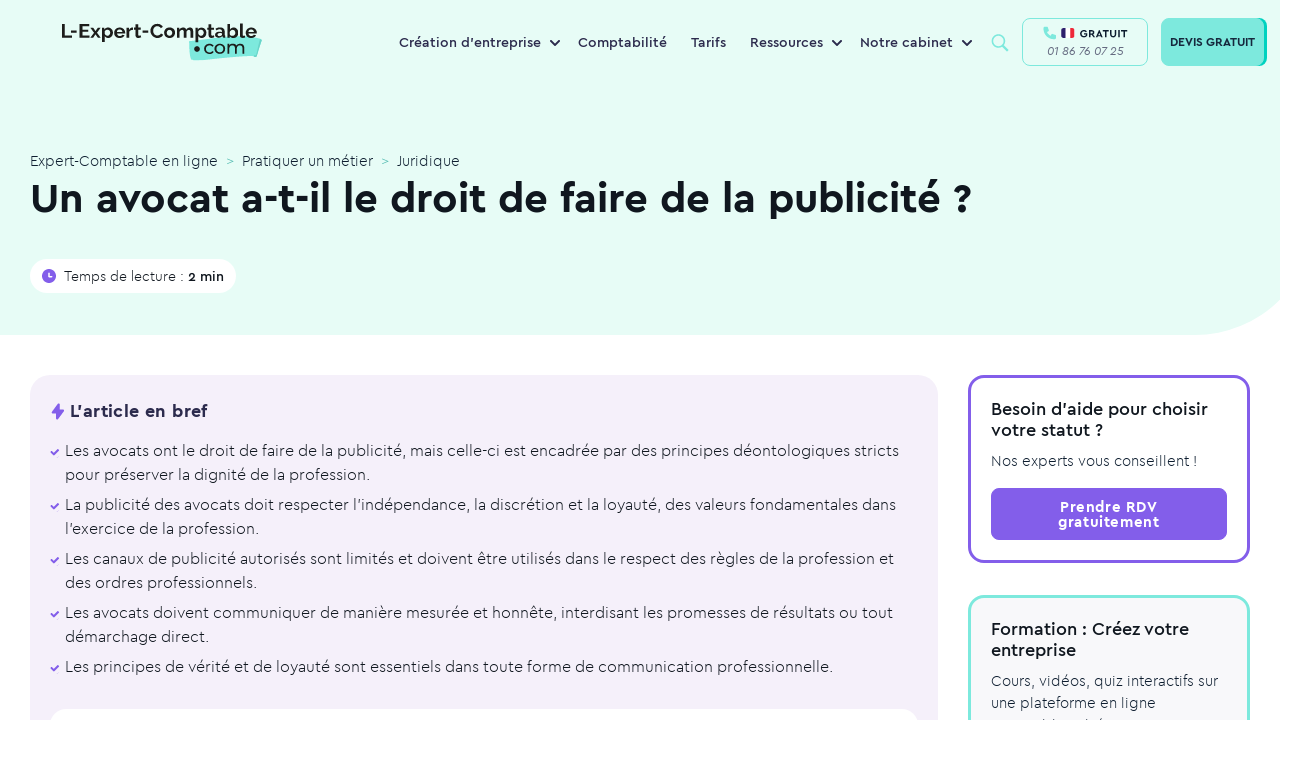

--- FILE ---
content_type: text/html; charset=UTF-8
request_url: https://www.l-expert-comptable.com/a/534330-un-avocat-t-il-le-droit-de-faire-de-la-publicite.html
body_size: 175496
content:
<!DOCTYPE html><html lang="fr" dir="ltr" prefix="og: https://ogp.me/ns#"><head><meta charset="utf-8" /><noscript><style>form.antibot * :not(.antibot-message) { display: none !important; }</style></noscript><style>/* @see https://github.com/aFarkas/lazysizes#broken-image-symbol */.js img.lazyload:not([src]) { visibility: hidden; }/* @see https://github.com/aFarkas/lazysizes#automatically-setting-the-sizes-attribute */.js img.lazyloaded[data-sizes=auto] { display: block; width: 100%; }</style><meta name="description" content="Les avocats ont le droit de faire de la publicité, mais celle-ci est encadrée par des principes déontologiques stricts pour préserver la dignité de la " /><meta name="keywords" content="expert-comptable" /><link rel="canonical" href="https://www.l-expert-comptable.com/a/534330-un-avocat-t-il-le-droit-de-faire-de-la-publicite.html" /><link rel="shortlink" href="https://www.l-expert-comptable.com/node/4399" /><meta property="og:site_name" content="Expert-Comptable en ligne" /><meta property="og:type" content="Article" /><meta property="og:url" content="https://www.l-expert-comptable.com/a/534330-un-avocat-t-il-le-droit-de-faire-de-la-publicite.html" /><meta property="og:title" content="Un avocat a-t-il le droit de faire de la publicité ?" /><meta property="og:image" content="https://www.l-expert-comptable.com/sites/default/files/opengraph/01-home.png" /><meta name="twitter:card" content="summary" /><meta name="twitter:title" content="Un avocat a-t-il le droit de faire de la publicité ?" /><meta name="Generator" content="Drupal 10 (https://www.drupal.org)" /><meta name="MobileOptimized" content="width" /><meta name="HandheldFriendly" content="true" /><meta name="viewport" content="width=device-width, initial-scale=1, shrink-to-fit=no" /><meta http-equiv="x-ua-compatible" content="ie=edge" /><script type="application/ld+json">{"@context":"https:\/\/schema.org","@type":"BreadcrumbList","itemListElement":[{"@type":"ListItem","position":1,"name":"Expert-Comptable en ligne","item":"https:\/\/www.l-expert-comptable.com"},{"@type":"ListItem","position":2,"name":"Pratiquer un m\u00e9tier","item":"https:\/\/www.l-expert-comptable.com\/c\/projet-idee-de-creation-d-entreprise"},{"@type":"ListItem","position":3,"name":"Juridique","item":"https:\/\/www.l-expert-comptable.com\/c\/juridique"}]}</script><link rel="icon" href="/sites/default/files/favicon_lec.png" type="image/png" /><title>Un avocat a-t-il le droit de faire de la publicité ?</title><!-- DATALAYER --><script>
var dataLayer = [];
dataLayer.push([{"article-name":"Un avocat a-t-il le droit de faire de la publicité ? ","article-nodetype":"article","article-nodeid":"4399","article-topcategory":"Pratiquer un métier","article-parentcategory":"Pratiquer un métier","article-nbword":"670","visitor-utm_source":"","visitor-utm_medium":"","visitor-utm_campaign":"","visitor-utm_group":"","visitor-utm_content":""}]);
</script><!-- END DATALAYER --><link rel="stylesheet" media="all" href="/sites/default/files/css/optimized/css_Awu9YtmWu_taaaaJKswYqKQEUWlATiU0b-9Ka6etFfU.yJfThULbSWo5symAlH1TpkOHzscQQoCDd8HMOPzMHUE.css?t9iytr" /><link rel="stylesheet" media="all" href="/sites/default/files/css/optimized/css_yIJuzHvo1e460jlmqttlj52OMZk0ZV7QmKCy-1vP5ZI.PbbtldEyd9un5_gy67SP4V2KHatFmVktos863fiyJXw.css?t9iytr" /><link rel="stylesheet" media="all" href="/sites/default/files/css/optimized/css_xnDYBl4OD9snX7Sf9EyJ9VkzRg71lff1OegyGLU8z1w.WXTwFbw4JhtCsnrOX0zAhCC3xZ94cWRJWEGaKrS_u6A.css?t9iytr" /><link rel="stylesheet" media="all" href="/sites/default/files/css/optimized/css_gfUtLDXi72df47AexuJ-vm_wJb2QkME0vEvBnJxO6dA.Owq3C_HY7BUsEedS4Vk1I95tfz7VF-Jr0_x8mkOwVMA.css?t9iytr" /><link rel="stylesheet" media="all" href="/sites/default/files/css/optimized/css_CYXnyo1qFoxHAoBBNsSqN8PVNbP8sxeQ_LtauZ50Wgs.JUvMiVcmSDVQtzW97skwOWpgTq9tnDiHANvGJraM6FM.css?t9iytr" /><link rel="stylesheet" media="all" href="/sites/default/files/css/optimized/css_QF7anExUIQ9m7lRlQYpqk7QebuejK_k7Tyzw3UgZ-hg._-Pf3sv0THphnIaotMeCBoU4V6qt5CWPIyPFDKMdjvI.css?t9iytr" /><link rel="stylesheet" media="all" href="/sites/default/files/css/optimized/css_7QllbjqoprdCwoIdo3V7DWqJKkTBOzMJn-xZmsutiww.dM_MiAJQka6eBZWE-SAlEMDCZqHQzME8PVN4e_USRg8.css?t9iytr" /><link rel="stylesheet" media="all" href="/sites/default/files/css/optimized/css_hnJTGN1fzih_ZZssV428NML2NhpFxXlJrqaLNgE8CHo.FN-qlTsdSXoxbDqS8UhwZtsqGWpB6FC8nwNUrrWiO1I.css?t9iytr" /><link rel="stylesheet" media="all" href="/sites/default/files/css/optimized/css__13fw7LchbE-h7zw4b3GPIwiFWcaKaefv7L39uOe9so.PFgXHRdtQAIRFQ8xm1JP-xi-J-AiyAn-F1o2MSzEKx0.css?t9iytr" /><link rel="stylesheet" media="all" href="/sites/default/files/css/optimized/css_0jPT-BWLonFoD1a1XPcxcniBn9WgukRnniaE-xYrMIs.QytMikzL5QXN0Ckqf34YG0fwBdSnc9eQicWYnzJcYak.css?t9iytr" /><link rel="stylesheet" media="all" href="/sites/default/files/css/optimized/css_wcTRp4Ty5SGu4F6Mj_Src4xCVH1pAn1ZKdFhbgibbUI.f6ym-jLv34Pc2g3bjBgwdXN-nNLjM5n4l-GmFXDsayI.css?t9iytr" /><link rel="stylesheet" media="all" href="/sites/default/files/css/optimized/css_XYJeCymlgeYq2fA8gUC7CjnYFGGkur-vgRftab7u22k.IsR1FwiE--_E7pjkBPkTZ73_y9JxutxuqW9LO3jmgro.css?t9iytr" /><link rel="stylesheet" media="all" href="/sites/default/files/css/optimized/css_GbvmbJJu3etNuvRxzgpArn9FbrGIPob5sKfVZm03KVw.756TZbcfsYW2K_isVfZoUwL7Qujge7pDczUAhnhb5Lg.css?t9iytr" /><link rel="stylesheet" media="all" href="/sites/default/files/css/optimized/css_Q6hS9heFRWwmGWvo9WsD_D6nDHdUaUnYt6sC6_oX9L8.t4tZ9JEbNX8gMBWTZq2aRFgqaQ4k9oz72ErZqn7mfzs.css?t9iytr" /><link rel="stylesheet" media="all" href="/sites/default/files/css/optimized/css_41w6dBZ448pJSogyLgoToui9MDm8KnZHhhxIUFUonds.0M828GE0VLtfUCc7Y7V1dzOWv4zt8Ts7ncqoU873xqY.css?t9iytr" /><link rel="stylesheet" media="all" href="/sites/default/files/css/optimized/css_JCU_zSqQm3rvBIXWevl-Uch6AS6Fms27h_AxAbdSM2A.9MSXn2ZV88I-Cro1FizPX0KsK2scgUOJcBlDrY_KE1Q.css?t9iytr" /><link rel="stylesheet" media="all" href="/sites/default/files/css/optimized/css__7a65Qsn2GbI6R4HiSGaSbf2n93vUm8S71hKr7aus8Y.VQx7MPO16Ch_ZDzO0lS1kBXaKQkehTjfqiHP0mvGuoo.css?t9iytr" /><link rel="stylesheet" media="all" href="/sites/default/files/css/optimized/css_PRpLCpZQr4zTfafBQvuU6Ai1fdWr3UHToA3uiawHjkM.ueNB7yqCRDxTtgreW3IFufuDQe1v-52P9CPZvVKb4Uc.css?t9iytr" /><link rel="stylesheet" media="all" href="/sites/default/files/css/optimized/css_aoCtSYLBcNKBOhxxVrFG3ZKySv8QYSDRgOG6mPSelnA.lEt10t5qDkvALTiPx9Vsco498cuOi0SSXQHu4LRl9f0.css?t9iytr" /><link rel="stylesheet" media="all" href="/sites/default/files/css/optimized/css_QCc32nGTdFyyVttk5-DhpBqSPGiujrCLAUI_ytducEM.WnSQf_1wg9Ip_3Ul7YBSAjs4mrUrLwjJ2mHM8Gi50V8.css?t9iytr" /><link rel="stylesheet" media="all" href="/sites/default/files/css/optimized/css_gNE23k-ACKoEPCD0nWYQhjjFwvTvsblD6JCNk6DbfTk.1TPiYnryIlGpKE4eqFk1pr9zR3HkhQVL2Qa54p2IAdU.css?t9iytr" /><link rel="stylesheet" media="all" href="/sites/default/files/css/optimized/css_vOD9-5JiqhFy7oiIOzO00o2XLgmR6XH8SUL8LL585Vc.i7SuXXCGNt_qtjjEWAQf90zE-qGWjJYCpBCiKu6zBrI.css?t9iytr" /><link rel="stylesheet" media="all" href="/sites/default/files/css/optimized/css_zaONKoVbo0l69XbCwln3ceB4og-AEQy3ikxyuTYlc34.n6DnW4R2va7iBC-twS5rLBqsgV5a5f9hQPFNZcD4iLw.css?t9iytr" /><link rel="stylesheet" media="all" href="/sites/default/files/css/optimized/css_x7dTuDt9dhzFze4xQJiZxjdcLkAvE9zvc8PMMVQ9rc8.eLn_X_dWx7GMF7PbtdSH9Kc5qIgBtFzddL_mdhameQI.css?t9iytr" /><link rel="stylesheet" media="all" href="/sites/default/files/css/optimized/css_xq2miP2LnpzRpLwMqhXhCs1fhBi9UO5UxYjIAgUDyYs.V2R_8AOvvNAnf1R3kFH4MMau0-ZnLYnBqUU6z4wl36A.css?t9iytr" /><link rel="stylesheet" media="all" href="/sites/default/files/css/optimized/css_6HivcsiYsYz4j4-2NDO18e_kFV3yb2a3MeAhQQkmD7o.QVWkVSbdNuDp_1DcmUaqXzzg7yjy7nlyjbO-XQ4vmu0.css?t9iytr" /><link rel="stylesheet" media="all" href="/sites/default/files/css/optimized/css_3TR2PzHKiUFZjwfp_Bfno_uyHnPF6i0HLhX2hhQMCvQ.eNvEzv27iBm8PIoByyAPXTCiw-_NhtZXfjE5LP9bpM0.css?t9iytr" /><link rel="stylesheet" media="all" href="/sites/default/files/css/optimized/css_lXaJjjxz0hXSysXNgK2tbtqNOnUAX7_4bd0qwNhf8LA.NMVcdlz7DUhRbuojcsD9E5kGWcFKLUbWI-uPgBJP8ys.css?t9iytr" /><link rel="stylesheet" media="all" href="/sites/default/files/css/optimized/css_RE0_GSFuBIKYt_8OaHS8tcwbFvMeohvCN7kqlpqJbec.nUh_RMdmQtANK-WghQaCxjmkXbewrHNRkw6TFY0LREg.css?t9iytr" /><link rel="stylesheet" media="all" href="/sites/default/files/css/optimized/css_hljDeQaoDxGnxu_DfPSiXM7yMTS_hhPOJ78LEYYd47I.Byafkhpjapot3f4RyG_86j1L2_2GeA5ngp65lSsZINU.css?t9iytr" /><link rel="stylesheet" media="all" href="/sites/default/files/css/optimized/css_4QbX60PIN2Ey_HkAddvKsTpKnxPrbyd_ZUuWDLMHHOc.QBz14bQ8wtwP9aTh5ssQcPzxbX_P9UfE_zu952FyXe4.css?t9iytr" /><link rel="stylesheet" media="all" href="/sites/default/files/css/optimized/css_2mg3sdUviKoqYAGyCV9ZiXjaNfKvXIfi4OkZHpNKvMY.-dmdRUTu-mgCqCXiYvEjCS3G8RXpjTrxSaWgjVfMlnY.css?t9iytr" /><script type="application/ld+json">{"@context": "https://schema.org","@graph": [ {"@type": "Organization","@id": "https://www.l-expert-comptable.com/#organization","name": "L-Expert-Comptable.com","legalName": "L-Expert-Comptable.com","alternateName": "L-Expert-Comptable.com","url": "https://www.l-expert-comptable.com/","logo": "https://www.l-expert-comptable.com/sites/default/files/logo_2.png","description": "Cabinet comptable en ligne pour les indépendants, freelances et TPE","founder": {"@type": "Person","name": "Jean-Christophe DURAIN"},"vatID": "FR44517403572","siret": "51740357200046","sameAs": ["https://www.facebook.com/lexpertcomptablecom","https://www.linkedin.com/company/l-expert-comptable.com/","https://www.instagram.com/lexpertcomptablecom/","https://www.tiktok.com/@lexpertcomptablecom","https://www.youtube.com/user/LExpertComptable"],"address": {"@type": "PostalAddress","streetAddress": "17 rue Auber","addressLocality": "Paris","addressRegion": "Île-de-France","postalCode": "75009","addressCountry": "FR"},"hasMap": " https://maps.app.goo.gl/wW7eYv7J1493XdiJA ","contactPoint": {"@type": "ContactPoint","telephone": "+33-1-86-76-07-25","email": " contact@l-expert-comptable.com ","contactType": "customer support","contactOption": "TollFree","availableLanguage": "French","areaServed": "FR"},"openingHours": "Mo-Fr 09:00-18:00","priceRange": "€€"},{"@type": "Service","@id": "https://www.l-expert-comptable.com/#services","name": "Services comptables en ligne","serviceType": "Comptabilité, Comptabilité en ligne, Création d'entreprise, Fiscalité, Conseil à la création d'entreprise, Création SASU, Création EURL, Création SAS, Création SARL","provider": {"@id": "https://www.l-expert-comptable.com/#organization"},"areaServed": {"@type": "Country","name": "France"},"availableChannel": {"@type": "ServiceChannel","serviceUrl": "https://www.l-expert-comptable.com/"}}, {"@type": "AggregateRating","itemReviewed": {"@id": "https://www.l-expert-comptable.com/#organization"},"ratingValue": "4.9","bestRating": "5","ratingCount": "1200"}, {"@type": "Review","itemReviewed": {"@type": "Organization","name": "L-Expert-Comptable.com","@id": "https://www.l-expert-comptable.com/#organization"},"author": {"@type": "Person","name": "Clara Fe"},"datePublished": "2025-07-15","reviewBody": "Le service de création d'entreprise de L-Expert-Comptable.com est rapide et efficace. L'équipe est réactive et à l'écoute, je recommande vivement ! Je suis confiante pour la suite notamment la gestion de ma comptabilité.","reviewRating": {"@type": "Rating","ratingValue": "5","bestRating": "5"}}, {"@type": "FAQPage","@id": "https://www.l-expert-comptable.com/#faq","mainEntity": [ {"@type": "Question","name": "L-Expert-Comptable.com, qu'est-ce que c'est ?","acceptedAnswer": {"@type": "Answer","text": "L-Expert-Comptable.com est un cabinet d'expertise comptable en ligne, membre de l’Ordre des Experts-Comptables. Nous accompagnons les entrepreneurs dans la création et la gestion de leur entreprise, sans engagement, avec des outils digitaux performants et un suivi humain."}}, {"@type": "Question","name": "Quels sont les services proposés par un expert-comptable en ligne ?","acceptedAnswer": {"@type": "Answer","text": "Tenue de la comptabilité, gestion fiscale et sociale, création d'entreprise, rédaction des statuts, suivi des devis et factures, bilans, outils de gestion en ligne, accompagnement personnalisé, etc."}}, {"@type": "Question","name": "Quels sont les tarifs de L-Expert-Comptable.com ?","acceptedAnswer": {"@type": "Answer","text": "L'accompagnement comptable est proposé à partir de 79€ par mois, sans engagement. La création d'entreprise est gratuite."}}]}]}</script><link rel="preload" href="/themes/custom/expert/fonts/cera/cera-pro-black-italic.woff2" as="font" crossorigin="anonymous"/><link rel="preload" href="/themes/custom/expert/fonts/cera/cera-pro-black.woff2" as="font" crossorigin="anonymous"/><link rel="preload" href="/themes/custom/expert/fonts/cera/cera-pro-bold.woff2" as="font" crossorigin="anonymous"/><link rel="preload" href="/themes/custom/expert/fonts/cera/cera-pro-light.woff2" as="font" crossorigin="anonymous"/><link rel="preload" href="/themes/custom/expert/fonts/cera/cera-pro-medium.woff2" as="font" crossorigin="anonymous"/><link rel="preload" href="/themes/custom/expert/fonts/cera/cera-pro-regular-italic.woff2" as="font" crossorigin="anonymous"/></head><body class="layout-no-sidebars page-node-4399 node-header-3-colonnes path-node node--type-article"	id="24"><!-- Google Tag Manager (noscript) --><noscript><iframe src="https://www.googletagmanager.com/ns.html?id=GTM-5BVST8R" height="0" width="0" style="display:none;visibility:hidden"></iframe></noscript><!-- End Google Tag Manager (noscript) --><a href="#main-content" class="visually-hidden focusable skip-link">Aller au contenu principal</a><div class="dialog-off-canvas-main-canvas" data-off-canvas-main-canvas><div id="page-wrapper" class=""><div id="page"><header id="header" class="header" role="banner" aria-label="Site header"><nav class="navbar navbar-expand-lg bg-white-80 main-navbar"><div id="block-expert-popinhubspot" class="block-content-basic block block-block-content block-block-contentdf6adcb3-7310-4f12-a76c-a3bacc862443"><div class="content"><div class="clearfix text-formatted field field--name-body field--type-text-with-summary field--label-hidden field__item"><div class="container"><script type="text/javascript" id="hs-script-loader" async defer src="//js-eu1.hs-scripts.com/4059422.js"></script></div></div></div></div><a href="/" title="Expert-Comptable en ligne" rel="home" class="navbar-brand"><img width="200" height="38" loading="lazy" class="lazyload" src="/themes/custom/expert/images/logo/logo-lec.svg" class="img-fluid d-inline-block align-top" title="Expert-Comptable en ligne" alt="Expert-Comptable en ligne"><span class="ml-2 d-none d-md-inline"></span></a><div id="block-navigationprincipale" class="block block-menu-block block-menu-blockmain menu--main"><div class="content"><ul class="menu menu-level-0 nav"><li class="menu-with-block menu-item menu-item--expanded nav-item"> <span class="nav-link" title="Création d&#039;entreprise">Création d&#039;entreprise</span><div class="menu_link_content menu-link-contentmain view-mode-default menu-dropdown menu-dropdown-0 menu-type-default"><ul class="menu menu-level-1 nav"><li class="menu-item nav-item"> <a href="https://www.l-expert-comptable.com/crea.html" class="nav-link" title="Créer mon entreprise">Créer mon entreprise</a><div class="menu_link_content menu-link-contentmain view-mode-default menu-dropdown menu-dropdown-1 menu-type-default"><div class="field field--name-field-icon- field--type-entity-reference field--label-hidden field__item"><div class="container"><div><div class="field field--name-field-media-image field--type-image field--label-visually_hidden"><div class="field__label visually-hidden">Image</div><div class="field__item"><div class="container"> <picture> <source type="image/webp" width="80" height="80" data-srcset="/sites/default/files/styles/webp/public/Creation.webp?itok=fICWCDnZ 1x"/> <source type="image/png" width="80" height="80" data-srcset="/sites/default/files/styles/webp/public/Creation.png?itok=fICWCDnZ 1x"/> <img loading="lazy" width="80" height="80" src="/sites/default/files/styles/lazy_general/public/Creation.png.jpg?itok=-JW2dUvw" alt="icon" class="lazyload" data-src="/sites/default/files/styles/webp/public/Creation.png?itok=fICWCDnZ" data-srcset="/sites/default/files/styles/webp/public/Creation.png?itok=fICWCDnZ 1x" title="Expert-Comptable en ligne" /> </picture></div></div></div></div></div></div></div></li><li class="menu-item nav-item"> <a href="/crea/creation-sasu" class="nav-link" title="Créer ma SASU" data-drupal-link-system-path="node/7581">Créer ma SASU</a><div class="menu_link_content menu-link-contentmain view-mode-default menu-dropdown menu-dropdown-1 menu-type-default"><div class="field field--name-field-icon- field--type-entity-reference field--label-hidden field__item"><div class="container"><div><div class="field field--name-field-media-image field--type-image field--label-visually_hidden"><div class="field__label visually-hidden">Image</div><div class="field__item"><div class="container"> <picture> <source type="image/webp" width="80" height="80" data-srcset="/sites/default/files/styles/webp/public/SASU_0.webp?itok=-JmDdEEW 1x"/> <source type="image/png" width="80" height="80" data-srcset="/sites/default/files/styles/webp/public/SASU_0.png?itok=-JmDdEEW 1x"/> <img loading="lazy" width="80" height="80" src="/sites/default/files/styles/lazy_general/public/SASU_0.png.jpg?itok=N_2FYdSI" alt="icon" class="lazyload" data-src="/sites/default/files/styles/webp/public/SASU_0.png?itok=-JmDdEEW" data-srcset="/sites/default/files/styles/webp/public/SASU_0.png?itok=-JmDdEEW 1x" title="Expert-Comptable en ligne" /> </picture></div></div></div></div></div></div></div></li><li class="menu-item nav-item"> <a href="/crea/creation-eurl" class="nav-link" title="Créer mon EURL" data-drupal-link-system-path="node/7582">Créer mon EURL</a><div class="menu_link_content menu-link-contentmain view-mode-default menu-dropdown menu-dropdown-1 menu-type-default"><div class="field field--name-field-icon- field--type-entity-reference field--label-hidden field__item"><div class="container"><div><div class="field field--name-field-media-image field--type-image field--label-visually_hidden"><div class="field__label visually-hidden">Image</div><div class="field__item"><div class="container"> <picture> <source type="image/webp" width="80" height="80" data-srcset="/sites/default/files/styles/webp/public/EURL_0.webp?itok=8Z1wnFfx 1x"/> <source type="image/png" width="80" height="80" data-srcset="/sites/default/files/styles/webp/public/EURL_0.png?itok=8Z1wnFfx 1x"/> <img loading="lazy" width="80" height="80" src="/sites/default/files/styles/lazy_general/public/EURL_0.png.jpg?itok=heVeGYVr" alt="icon" class="lazyload" data-src="/sites/default/files/styles/webp/public/EURL_0.png?itok=8Z1wnFfx" data-srcset="/sites/default/files/styles/webp/public/EURL_0.png?itok=8Z1wnFfx 1x" title="Expert-Comptable en ligne" /> </picture></div></div></div></div></div></div></div></li><li class="menu-item nav-item"> <a href="/crea/creation-sarl" class="nav-link" title="Créer ma SARL" data-drupal-link-system-path="node/7576">Créer ma SARL</a><div class="menu_link_content menu-link-contentmain view-mode-default menu-dropdown menu-dropdown-1 menu-type-default"><div class="field field--name-field-icon- field--type-entity-reference field--label-hidden field__item"><div class="container"><div><div class="field field--name-field-media-image field--type-image field--label-visually_hidden"><div class="field__label visually-hidden">Image</div><div class="field__item"><div class="container"> <picture> <source type="image/webp" width="80" height="80" data-srcset="/sites/default/files/styles/webp/public/SARL_0.webp?itok=WVgGZ59V 1x"/> <source type="image/png" width="80" height="80" data-srcset="/sites/default/files/styles/webp/public/SARL_0.png?itok=WVgGZ59V 1x"/> <img loading="lazy" width="80" height="80" src="/sites/default/files/styles/lazy_general/public/SARL_0.png.jpg?itok=FlsNNgeh" alt="icon" class="lazyload" data-src="/sites/default/files/styles/webp/public/SARL_0.png?itok=WVgGZ59V" data-srcset="/sites/default/files/styles/webp/public/SARL_0.png?itok=WVgGZ59V 1x" title="Expert-Comptable en ligne" /> </picture></div></div></div></div></div></div></div></li><li class="menu-item nav-item"> <a href="/crea/creation-sas" class="nav-link" title="Créer ma SAS" data-drupal-link-system-path="node/7583">Créer ma SAS</a><div class="menu_link_content menu-link-contentmain view-mode-default menu-dropdown menu-dropdown-1 menu-type-default"><div class="field field--name-field-icon- field--type-entity-reference field--label-hidden field__item"><div class="container"><div><div class="field field--name-field-media-image field--type-image field--label-visually_hidden"><div class="field__label visually-hidden">Image</div><div class="field__item"><div class="container"> <picture> <source type="image/webp" width="80" height="80" data-srcset="/sites/default/files/styles/webp/public/SAS_0.webp?itok=j70-qwYI 1x"/> <source type="image/png" width="80" height="80" data-srcset="/sites/default/files/styles/webp/public/SAS_0.png?itok=j70-qwYI 1x"/> <img loading="lazy" width="80" height="80" src="/sites/default/files/styles/lazy_general/public/SAS_0.png.jpg?itok=x-ZwR1G8" alt="icon" class="lazyload" data-src="/sites/default/files/styles/webp/public/SAS_0.png?itok=j70-qwYI" data-srcset="/sites/default/files/styles/webp/public/SAS_0.png?itok=j70-qwYI 1x" title="Expert-Comptable en ligne" /> </picture></div></div></div></div></div></div></div></li></ul><div class="field field--name-field-bloc field--type-entity-reference field--label-hidden field__item"><div class="container"><div class="clearfix text-formatted field field--name-body field--type-text-with-summary field--label-hidden field__item"><div class="container"><p><span class="nav-link">Ressources</span></p><ul><li><a href="/a/535293-quelles-sont-les-differences-entre-les-statuts-juridique-sasu-et-eurl.html"><span class="icon"><svg width="40" height="40" viewBox="0 0 40 40" fill="none"><circle cx="20" cy="20" r="20" fill="#3C4B4F" fill-opacity="0.05" /><path d="M21.1 11.8892V16.5112C21.1 17.0634 21.5478 17.5112 22.1 17.5112H26.8427C27.6588 17.5112 28.1312 18.4359 27.653 19.0972L20.7103 28.6969C20.142 29.4828 18.9 29.0807 18.9 28.1109V23.4889C18.9 22.9367 18.4523 22.4889 17.9 22.4889H13.1574C12.3413 22.4889 11.8688 21.5642 12.3471 20.9029L19.2897 11.3032C19.8581 10.5173 21.1 10.9194 21.1 11.8892Z" stroke="#0D1D2F" stroke-width="1.5" stroke-linecap="round" stroke-linejoin="round" /></svg>&nbsp;</span><span class="text">EURL ou SASU</span></a></li><li><a href="/a/534810-quel-statut-pour-mon-entreprise.html"><span class="icon"><svg width="40" height="40" viewBox="0 0 40 40" fill="none"><circle cx="20" cy="20" r="20" fill="#3C4B4F" fill-opacity="0.05" /><rect x="12.8" y="10.4" width="14.4" height="19.2" rx="3" stroke="#0D1D2F" stroke-width="1.5" /><path d="M16.8 20H23.2" stroke="#0D1D2F" stroke-width="1.5" stroke-linecap="round" /><path d="M16.8 15.2001H23.2" stroke="#0D1D2F" stroke-width="1.5" stroke-linecap="round" /><path d="M16.8 24.8H20.8" stroke="#0D1D2F" stroke-width="1.5" stroke-linecap="round" /></svg>&nbsp; </span><span class="text">Choisir son statut juridique</span></a></li><li><a href="/a/535282-quels-sont-les-avantages-et-les-inconvenients-du-statut-juridique-sasu.html"><span class="icon"><svg width="40" height="40" viewBox="0 0 40 40" fill="none"><circle cx="20" cy="20" r="20" fill="#3C4B4F" fill-opacity="0.05" /><path d="M18.2065 11.634C18.9402 10.1475 21.0598 10.1475 21.7935 11.634L23.0614 14.203C23.3527 14.7933 23.9158 15.2024 24.5672 15.2971L27.4023 15.7091C29.0428 15.9474 29.6978 17.9634 28.5108 19.1204L26.4593 21.1202C25.9879 21.5796 25.7728 22.2416 25.8841 22.8904L26.3684 25.7141C26.6486 27.3479 24.9337 28.5938 23.4665 27.8224L20.9307 26.4893C20.348 26.183 19.652 26.183 19.0693 26.4893L16.5335 27.8224C15.0663 28.5938 13.3514 27.3479 13.6316 25.7141L14.1159 22.8904C14.2272 22.2416 14.0121 21.5796 13.5407 21.1202L11.4892 19.1205C10.3022 17.9634 10.9572 15.9474 12.5976 15.7091L15.4328 15.2971C16.0842 15.2024 16.6473 14.7933 16.9386 14.203L18.2065 11.634Z" stroke="#0D1D2F" stroke-width="1.5" /></svg>&nbsp; </span><span class="text">Avantages de la SASU</span></a></li><li><a href="/c/creation-d-entreprise"><span class="icon"><svg width="40" height="40" viewBox="0 0 40 40" fill="none"><circle cx="20" cy="20" r="20" fill="#3C4B4F" fill-opacity="0.05" /><path d="M12.3323 25.9318L13.0743 26.0408C13.1093 25.8025 13.0278 25.5619 12.8551 25.394L12.3323 25.9318ZM11.9524 28.5173L12.6945 28.6263L11.9524 28.5173ZM12.8503 29.1042L13.2478 29.7402H13.2478L12.8503 29.1042ZM14.9653 27.7822L15.2975 27.1098C15.0644 26.9946 14.7883 27.0084 14.5678 27.1462L14.9653 27.7822ZM29.65 19.6694C29.65 24.2957 25.413 28.1888 20 28.1888V29.6888C26.0745 29.6888 31.15 25.2818 31.15 19.6694H29.65ZM20 11.15C25.413 11.15 29.65 15.0431 29.65 19.6694H31.15C31.15 14.057 26.0745 9.65002 20 9.65002V11.15ZM10.35 19.6694C10.35 15.0431 14.587 11.15 20 11.15V9.65002C13.9255 9.65002 8.85001 14.057 8.85001 19.6694H10.35ZM12.8551 25.394C11.2883 23.8709 10.35 21.8607 10.35 19.6694H8.85001C8.85001 22.3066 9.98276 24.6937 11.8095 26.4695L12.8551 25.394ZM12.6945 28.6263L13.0743 26.0408L11.5903 25.8227L11.2104 28.4082L12.6945 28.6263ZM12.4527 28.4683C12.5677 28.3964 12.7142 28.4921 12.6945 28.6263L11.2104 28.4082C11.0442 29.5391 12.2785 30.3461 13.2478 29.7402L12.4527 28.4683ZM14.5678 27.1462L12.4527 28.4683L13.2478 29.7402L15.3629 28.4182L14.5678 27.1462ZM20 28.1888C18.2887 28.1888 16.6859 27.7957 15.2975 27.1098L14.6331 28.4546C16.2283 29.2426 18.0584 29.6888 20 29.6888V28.1888Z" fill="#0D1D2F" /><path d="M16.2182 17.0183H23.7818" stroke="#0D1D2F" stroke-width="1.5" stroke-linecap="round" /><path d="M16.2182 22.691H23.7818" stroke="#0D1D2F" stroke-width="1.5" stroke-linecap="round" /></svg>&nbsp; </span><span class="icon text">Blog sur la création d’entreprise</span></a></li></ul></div></div></div></div></div></li><li class="menu-item nav-item"> <a href="/compta.html" title="Comptabilité" class="nav-link" data-drupal-link-system-path="node/7167">Comptabilité</a><div class="menu_link_content menu-link-contentmain view-mode-default menu-dropdown menu-dropdown-0 menu-type-default"></div></li><li class="menu-item nav-item"> <a href="/tarifs.html" class="nav-link" title="Tarifs" data-drupal-link-system-path="node/7085">Tarifs</a><div class="menu_link_content menu-link-contentmain view-mode-default menu-dropdown menu-dropdown-0 menu-type-default"></div></li><li class="menu-with-block menu-ressources menu-item menu-item--expanded nav-item"> <span class="nav-link" title="Ressources">Ressources</span><div class="menu_link_content menu-link-contentmain view-mode-default menu-dropdown menu-dropdown-0 menu-type-default"><ul class="menu menu-level-1 nav"><li class="menu-item nav-item"> <a href="/blog" class="nav-link" title="Blog" data-drupal-link-system-path="blog">Blog</a><div class="menu_link_content menu-link-contentmain view-mode-default menu-dropdown menu-dropdown-1 menu-type-default"><div class="field field--name-field-icon- field--type-entity-reference field--label-hidden field__item"><div class="container"><div><div class="field field--name-field-media-image field--type-image field--label-visually_hidden"><div class="field__label visually-hidden">Image</div><div class="field__item"><div class="container"> <picture> <source type="image/webp" width="80" height="80" data-srcset="/sites/default/files/styles/webp/public/Bulle%402x.webp?itok=wKj1bbhy 1x"/> <source type="image/png" width="80" height="80" data-srcset="/sites/default/files/styles/webp/public/Bulle%402x.png?itok=wKj1bbhy 1x"/> <img loading="lazy" width="80" height="80" src="/sites/default/files/styles/lazy_general/public/Bulle%402x.png.jpg?itok=88ha0FAg" alt="icon" class="lazyload" data-src="/sites/default/files/styles/webp/public/Bulle%402x.png?itok=wKj1bbhy" data-srcset="/sites/default/files/styles/webp/public/Bulle%402x.png?itok=wKj1bbhy 1x" title="Expert-Comptable en ligne" /> </picture></div></div></div></div></div></div></div></li><li class="menu-item nav-item"> <a href="/nos-calculateurs.html" class="nav-link" title="Simulateurs et calculateurs" data-drupal-link-system-path="node/5547">Simulateurs et calculateurs</a><div class="menu_link_content menu-link-contentmain view-mode-default menu-dropdown menu-dropdown-1 menu-type-default"><div class="field field--name-field-icon- field--type-entity-reference field--label-hidden field__item"><div class="container"><div><div class="field field--name-field-media-image field--type-image field--label-visually_hidden"><div class="field__label visually-hidden">Image</div><div class="field__item"><div class="container"> <picture> <source type="image/webp" width="80" height="80" data-srcset="/sites/default/files/styles/webp/public/Calcul%402x.webp?itok=yfcF1r4v 1x"/> <source type="image/png" width="80" height="80" data-srcset="/sites/default/files/styles/webp/public/Calcul%402x.png?itok=yfcF1r4v 1x"/> <img loading="lazy" width="80" height="80" src="/sites/default/files/styles/lazy_general/public/Calcul%402x.png.jpg?itok=8nfyTu7w" alt="icon" class="lazyload" data-src="/sites/default/files/styles/webp/public/Calcul%402x.png?itok=yfcF1r4v" data-srcset="/sites/default/files/styles/webp/public/Calcul%402x.png?itok=yfcF1r4v 1x" title="Expert-Comptable en ligne" /> </picture></div></div></div></div></div></div></div></li><li class="menu-item nav-item"> <a href="/modeles-de-document" class="nav-link" title="Modèles de documents" data-drupal-link-system-path="modeles-de-document">Modèles de documents</a><div class="menu_link_content menu-link-contentmain view-mode-default menu-dropdown menu-dropdown-1 menu-type-default"><div class="field field--name-field-icon- field--type-entity-reference field--label-hidden field__item"><div class="container"><div><div class="field field--name-field-media-image field--type-image field--label-visually_hidden"><div class="field__label visually-hidden">Image</div><div class="field__item"><div class="container"> <picture> <source type="image/webp" width="80" height="80" data-srcset="/sites/default/files/styles/webp/public/Document%402x.webp?itok=0sqW2cVN 1x"/> <source type="image/png" width="80" height="80" data-srcset="/sites/default/files/styles/webp/public/Document%402x.png?itok=0sqW2cVN 1x"/> <img loading="lazy" width="80" height="80" src="/sites/default/files/styles/lazy_general/public/Document%402x.png.jpg?itok=e4WhEQT0" alt="icon" class="lazyload" data-src="/sites/default/files/styles/webp/public/Document%402x.png?itok=0sqW2cVN" data-srcset="/sites/default/files/styles/webp/public/Document%402x.png?itok=0sqW2cVN 1x" title="Expert-Comptable en ligne" /> </picture></div></div></div></div></div></div></div></li><li class="menu-item nav-item"> <a href="https://www.youtube.com/user/LExpertComptable" class="nav-link" title="Vidéos">Vidéos</a><div class="menu_link_content menu-link-contentmain view-mode-default menu-dropdown menu-dropdown-1 menu-type-default"><div class="field field--name-field-icon- field--type-entity-reference field--label-hidden field__item"><div class="container"><div><div class="field field--name-field-media-image field--type-image field--label-visually_hidden"><div class="field__label visually-hidden">Image</div><div class="field__item"><div class="container"> <picture> <source type="image/webp" width="80" height="80" data-srcset="/sites/default/files/styles/webp/public/Vide%402x.webp?itok=ISHyg_vh 1x"/> <source type="image/png" width="80" height="80" data-srcset="/sites/default/files/styles/webp/public/Vide%402x.png?itok=ISHyg_vh 1x"/> <img loading="lazy" width="80" height="80" src="/sites/default/files/styles/lazy_general/public/Vide%402x.png.jpg?itok=cRETH4Uf" alt="icon" class="lazyload" data-src="/sites/default/files/styles/webp/public/Vide%402x.png?itok=ISHyg_vh" data-srcset="/sites/default/files/styles/webp/public/Vide%402x.png?itok=ISHyg_vh 1x" title="Expert-Comptable en ligne" /> </picture></div></div></div></div></div></div></div></li><li class="menu-item nav-item"> <a href="/webinars" class="nav-link" title="Webinars" data-drupal-link-system-path="node/5548">Webinars</a><div class="menu_link_content menu-link-contentmain view-mode-default menu-dropdown menu-dropdown-1 menu-type-default"><div class="field field--name-field-icon- field--type-entity-reference field--label-hidden field__item"><div class="container"><div><div class="field field--name-field-media-image field--type-image field--label-visually_hidden"><div class="field__label visually-hidden">Image</div><div class="field__item"><div class="container"> <picture> <source type="image/webp" width="512" height="512" data-srcset="/sites/default/files/styles/webp/public/lec-icon-50-video.webp?itok=3c1H4VL0 1x"/> <source type="image/png" width="512" height="512" data-srcset="/sites/default/files/styles/webp/public/lec-icon-50-video.png?itok=3c1H4VL0 1x"/> <img loading="lazy" width="512" height="512" src="/sites/default/files/styles/lazy_general/public/lec-icon-50-video.png.jpg?itok=u9m7Mckk" alt="Webinars LEC" class="lazyload" data-src="/sites/default/files/styles/webp/public/lec-icon-50-video.png?itok=3c1H4VL0" data-srcset="/sites/default/files/styles/webp/public/lec-icon-50-video.png?itok=3c1H4VL0 1x" title="Expert-Comptable en ligne" /> </picture></div></div></div></div></div></div></div></li><li class="menu-item nav-item"> <a href="/ressources" class="nav-link" title="Guides" data-drupal-link-system-path="ressources">Guides</a><div class="menu_link_content menu-link-contentmain view-mode-default menu-dropdown menu-dropdown-1 menu-type-default"><div class="field field--name-field-icon- field--type-entity-reference field--label-hidden field__item"><div class="container"><div><div class="field field--name-field-media-image field--type-image field--label-visually_hidden"><div class="field__label visually-hidden">Image</div><div class="field__item"><div class="container"> <picture> <source type="image/webp" width="512" height="512" data-srcset="/sites/default/files/styles/webp/public/lec-icon-50-book.webp?itok=Ztt3xPhA 1x"/> <source type="image/png" width="512" height="512" data-srcset="/sites/default/files/styles/webp/public/lec-icon-50-book.png?itok=Ztt3xPhA 1x"/> <img loading="lazy" width="512" height="512" src="/sites/default/files/styles/lazy_general/public/lec-icon-50-book.png.jpg?itok=Y9NJLk4m" alt="Guides LEC" class="lazyload" data-src="/sites/default/files/styles/webp/public/lec-icon-50-book.png?itok=Ztt3xPhA" data-srcset="/sites/default/files/styles/webp/public/lec-icon-50-book.png?itok=Ztt3xPhA 1x" title="Expert-Comptable en ligne" /> </picture></div></div></div></div></div></div></div></li></ul><div class="field field--name-field-bloc field--type-entity-reference field--label-hidden field__item"><div class="container"><div class="clearfix text-formatted field field--name-body field--type-text-with-summary field--label-hidden field__item"><div class="container"><div class="wrapper-menu-ressources"><p><span class="nav-link">Articles par catégorie</span></p><ul><li><a href="/c/creation-d-entreprise"><span class="icon"><svg width="40" height="40" viewBox="0 0 40 40" fill="none"><circle cx="20" cy="20" r="20" fill="#3C4B4F" fill-opacity="0.05" /><path d="M18.6985 9.3909C16.5596 11.5017 15.3579 14.366 15.3579 17.3502V28.5656C15.3579 29.4733 16.1019 30.2076 17.0217 30.2076H23.2646C24.1844 30.2076 24.9284 29.4733 24.9284 28.5656V17.3502C24.9284 14.3639 23.7267 11.5017 21.5878 9.3909C20.7896 8.6031 19.4967 8.6031 18.6985 9.3909Z" fill="#3C4B4F" fill-opacity="0.05" stroke="#0D1D2F" stroke-width="1.5" stroke-miterlimit="10" /><path d="M15.3579 28.5656H13.4295C12.6399 28.5656 12 27.9341 12 27.1548V23.1752C12 22.4067 12.308 21.6681 12.8568 21.1201L15.3557 18.6346V28.5613L15.3579 28.5656Z" fill="#3C4B4F" fill-opacity="0.05" stroke="#0D1D2F" stroke-width="1.5" stroke-miterlimit="10" /><path d="M24.9284 28.5656H26.8568C27.6464 28.5656 28.2863 27.9341 28.2863 27.1548V23.1752C28.2863 22.4067 27.9783 21.6681 27.4295 21.1201L24.9306 18.6346V28.5613L24.9284 28.5656Z" fill="#3C4B4F" fill-opacity="0.05" stroke="#0D1D2F" stroke-width="1.5" stroke-miterlimit="10" /></svg></span><span class="text">Création d'entreprise</span></a></li><li><a href="/c/comptabilite"><span class="icon"><svg width="40" height="40" viewBox="0 0 40 40" fill="none"><circle cx="20" cy="20" r="20" fill="#3C4B4F" fill-opacity="0.05" /><path d="M24.16 10.3679C24.9995 9.52843 26.3606 9.52843 27.2 10.3679L29.632 12.7999C30.4715 13.6394 30.4715 15.0004 29.632 15.8399L27.504 17.9679L22.032 12.4959L24.16 10.3679Z" stroke="#0D1D2F" stroke-width="1.5" stroke-linecap="round" stroke-linejoin="round" /><path d="M15.149 13.8725L22.032 12.4959L27.504 17.9679L26.1274 24.8509C25.8593 26.1914 24.775 27.2172 23.4216 27.4105L15.04 28.6079C12.912 28.9119 11.088 27.0879 11.392 24.9599L12.5894 16.5783C12.7827 15.2249 13.8085 14.1406 15.149 13.8725Z" stroke="#0D1D2F" stroke-width="1.5" stroke-linecap="round" stroke-linejoin="round" /><circle cx="18.992" cy="21.0079" r="2.1496" transform="rotate(45 18.992 21.0079)" stroke="#0D1D2F" stroke-width="1.5" stroke-linecap="round" stroke-linejoin="round" /><path d="M17.472 22.528L12 28" stroke="#0D1D2F" stroke-width="1.5" stroke-linecap="round" stroke-linejoin="round" /></svg>&nbsp;</span><span class="text">Comptabilité</span></a></li><li><a href="/c/statuts-juridiques"><span class="icon"><svg width="40" height="40" viewBox="0 0 40 40" fill="none"><circle cx="20" cy="20" r="20" fill="#3C4B4F" fill-opacity="0.05" /><circle cx="20" cy="20" r="10.4" stroke="#0D1D2F" stroke-width="1.5" stroke-linecap="round" stroke-linejoin="round" /><path d="M20 9.59998V20H30.4" stroke="#0D1D2F" stroke-width="1.5" stroke-linecap="round" stroke-linejoin="round" /><path d="M26.4 28L20 20L12 26.4" stroke="#0D1D2F" stroke-width="1.5" stroke-linecap="round" stroke-linejoin="round" /></svg>&nbsp;</span><span class="text">Statuts juridiques</span></a></li><li><a href="/c/droit-du-travail"><span class="icon"><svg width="40" height="40" viewBox="0 0 40 40" fill="none"><circle cx="20" cy="20" r="20" fill="#3C4B4F" fill-opacity="0.05" /><rect x="15.8862" y="11.8967" width="9.6" height="10.4" transform="rotate(30 15.8862 11.8967)" stroke="#0D1D2F" stroke-width="1.5" stroke-linecap="round" stroke-linejoin="round" /><rect x="16.5005" y="7.63257" width="12.8" height="4" rx="2" transform="rotate(30 16.5005 7.63257)" stroke="#0D1D2F" stroke-width="1.5" stroke-linecap="round" stroke-linejoin="round" /><rect x="9.30051" y="20.1033" width="12.8" height="4" rx="2" transform="rotate(30 9.30051 20.1033)" stroke="#0D1D2F" stroke-width="1.5" stroke-linecap="round" stroke-linejoin="round" /><path d="M22.6 19.468L30.5674 24.068C31.524 24.6203 31.8518 25.8435 31.2995 26.8001V26.8001C30.7472 27.7567 29.524 28.0844 28.5674 27.5321L20.6 22.9321L22.6 19.468Z" stroke="#0D1D2F" stroke-width="1.5" stroke-linecap="round" stroke-linejoin="round" /></svg>&nbsp;</span><span class="text">Droit du travail</span></a></li><li><a href="/c/patrimoine"><span class="icon"><svg width="40" height="40" viewBox="0 0 40 40" fill="none"><circle cx="20" cy="20" r="20" fill="#3C4B4F" fill-opacity="0.05" /><path d="M12 19.2V25.8C12 27.4568 13.3431 28.7999 15 28.7999H25C26.6569 28.7999 28 27.4568 28 25.7999V19.2" stroke="#0D1D2F" stroke-width="1.5" stroke-linecap="round" stroke-linejoin="round" /><path d="M18.6892 9.22629L18.2481 8.61974V8.61974L18.6892 9.22629ZM21.3108 9.22629L21.7519 8.61974V8.61974L21.3108 9.22629ZM10.5179 15.1691L10.9591 15.7756H10.9591L10.5179 15.1691ZM10.0264 18.2821L10.633 17.841L10.633 17.841L10.0264 18.2821ZM13.1395 18.7737L12.6983 18.1671L13.1395 18.7737ZM20 13.7842L20.4411 13.1776C20.1781 12.9864 19.8219 12.9864 19.5589 13.1776L20 13.7842ZM26.8605 18.7737L27.3017 18.1671L26.8605 18.7737ZM29.9736 18.2821L29.3671 17.841L29.9736 18.2821ZM29.4821 15.1691L29.0409 15.7756H29.0409L29.4821 15.1691ZM28 14.0912H27.25C27.25 14.3311 27.3648 14.5566 27.5589 14.6977L28 14.0912ZM24 11.1821L23.5589 11.7886C23.787 11.9546 24.089 11.9784 24.3403 11.8504C24.5917 11.7224 24.75 11.4642 24.75 11.1821H24ZM19.1304 9.83284C19.6488 9.45579 20.3512 9.45579 20.8696 9.83284L21.7519 8.61974C20.7075 7.86015 19.2925 7.86015 18.2481 8.61974L19.1304 9.83284ZM10.9591 15.7756L19.1304 9.83284L18.2481 8.61974L10.0768 14.5625L10.9591 15.7756ZM10.633 17.841C10.1527 17.1806 10.2987 16.2559 10.9591 15.7756L10.0768 14.5625C8.74644 15.53 8.45231 17.3929 9.41985 18.7232L10.633 17.841ZM12.6983 18.1671C12.0379 18.6474 11.1132 18.5014 10.633 17.841L9.41985 18.7232C10.3874 20.0536 12.2502 20.3477 13.5806 19.3802L12.6983 18.1671ZM19.5589 13.1776L12.6983 18.1671L13.5806 19.3802L20.4411 14.3907L19.5589 13.1776ZM27.3017 18.1671L20.4411 13.1776L19.5589 14.3907L26.4194 19.3802L27.3017 18.1671ZM29.3671 17.841C28.8868 18.5014 27.9621 18.6474 27.3017 18.1671L26.4194 19.3802C27.7498 20.3477 29.6126 20.0536 30.5802 18.7232L29.3671 17.841ZM29.0409 15.7756C29.7013 16.2559 29.8473 17.1806 29.3671 17.841L30.5802 18.7232C31.5477 17.3929 31.2536 15.53 29.9232 14.5625L29.0409 15.7756ZM27.5589 14.6977L29.0409 15.7756L29.9232 14.5625L28.4411 13.4846L27.5589 14.6977ZM27.25 9.80005V14.0912H28.75V9.80005H27.25ZM27 9.55005C27.1381 9.55005 27.25 9.66198 27.25 9.80005H28.75C28.75 8.83355 27.9665 8.05005 27 8.05005V9.55005ZM25 9.55005H27V8.05005H25V9.55005ZM24.75 9.80005C24.75 9.66198 24.8619 9.55005 25 9.55005V8.05005C24.0335 8.05005 23.25 8.83355 23.25 9.80005H24.75ZM24.75 11.1821V9.80005H23.25V11.1821H24.75ZM20.8696 9.83284L23.5589 11.7886L24.4411 10.5755L21.7519 8.61974L20.8696 9.83284Z" fill="#0D1D2F" /></svg>&nbsp;</span><span class="text">Patrimoine</span></a></li></ul></div></div></div></div></div></div></li><li class="menu-item menu-item--expanded nav-item"> <span class="nav-link" title="Notre cabinet">Notre cabinet</span><div class="menu_link_content menu-link-contentmain view-mode-default menu-dropdown menu-dropdown-0 menu-type-default"><ul class="menu menu-level-1 nav"><li class="menu-item nav-item"> <a href="/notrecabinetenligne.html" class="nav-link" title="Qui sommes-nous" data-drupal-link-system-path="node/4">Qui sommes-nous</a><div class="menu_link_content menu-link-contentmain view-mode-default menu-dropdown menu-dropdown-1 menu-type-default"><div class="field field--name-field-icon- field--type-entity-reference field--label-hidden field__item"><div class="container"><div><div class="field field--name-field-media-image field--type-image field--label-visually_hidden"><div class="field__label visually-hidden">Image</div><div class="field__item"><div class="container"> <picture> <source type="image/webp" width="80" height="80" data-srcset="/sites/default/files/styles/webp/public/People.webp?itok=MtCRrQkN 1x"/> <source type="image/png" width="80" height="80" data-srcset="/sites/default/files/styles/webp/public/People.png?itok=MtCRrQkN 1x"/> <img loading="lazy" width="80" height="80" src="/sites/default/files/styles/lazy_general/public/People.png.jpg?itok=lQ1OvHq-" alt="icon" class="lazyload" data-src="/sites/default/files/styles/webp/public/People.png?itok=MtCRrQkN" data-srcset="/sites/default/files/styles/webp/public/People.png?itok=MtCRrQkN 1x" title="Expert-Comptable en ligne" /> </picture></div></div></div></div></div></div></div></li><li class="menu-item nav-item"> <a href="/temoignages" class="nav-link" title="Avis clients" data-drupal-link-system-path="node/5131">Avis clients</a><div class="menu_link_content menu-link-contentmain view-mode-default menu-dropdown menu-dropdown-1 menu-type-default"><div class="field field--name-field-icon- field--type-entity-reference field--label-hidden field__item"><div class="container"><div><div class="field field--name-field-media-image field--type-image field--label-visually_hidden"><div class="field__label visually-hidden">Image</div><div class="field__item"><div class="container"> <picture> <source type="image/webp" width="80" height="80" data-srcset="/sites/default/files/styles/webp/public/Star_0.webp?itok=Yb1yiLoT 1x"/> <source type="image/png" width="80" height="80" data-srcset="/sites/default/files/styles/webp/public/Star_0.png?itok=Yb1yiLoT 1x"/> <img loading="lazy" width="80" height="80" src="/sites/default/files/styles/lazy_general/public/Star_0.png.jpg?itok=_4Sgr3Yy" alt="icon" class="lazyload" data-src="/sites/default/files/styles/webp/public/Star_0.png?itok=Yb1yiLoT" data-srcset="/sites/default/files/styles/webp/public/Star_0.png?itok=Yb1yiLoT 1x" title="Expert-Comptable en ligne" /> </picture></div></div></div></div></div></div></div></li><li class="menu-item nav-item"> <a href="/outil-tiime" class="nav-link" title="Tiime" data-drupal-link-system-path="node/6240">Tiime</a><div class="menu_link_content menu-link-contentmain view-mode-default menu-dropdown menu-dropdown-1 menu-type-default"><div class="field field--name-field-icon- field--type-entity-reference field--label-hidden field__item"><div class="container"><div><div class="field field--name-field-media-image field--type-image field--label-visually_hidden"><div class="field__label visually-hidden">Image</div><div class="field__item"><div class="container"> <picture> <source type="image/webp" width="80" height="80" data-srcset="/sites/default/files/styles/webp/public/Te%CC%81le%CC%81phone.webp?itok=8hOeEnya 1x"/> <source type="image/png" width="80" height="80" data-srcset="/sites/default/files/styles/webp/public/Te%CC%81le%CC%81phone.png?itok=8hOeEnya 1x"/> <img loading="lazy" width="80" height="80" src="/sites/default/files/styles/lazy_general/public/Te%CC%81le%CC%81phone.png.jpg?itok=04mSK4Ky" alt="icon" class="lazyload" data-src="/sites/default/files/styles/webp/public/Te%CC%81le%CC%81phone.png?itok=8hOeEnya" data-srcset="/sites/default/files/styles/webp/public/Te%CC%81le%CC%81phone.png?itok=8hOeEnya 1x" title="Expert-Comptable en ligne" /> </picture></div></div></div></div></div></div></div></li><li class="menu-item nav-item"> <a href="/contact.html" class="nav-link" title="Contact" data-drupal-link-system-path="node/6">Contact</a><div class="menu_link_content menu-link-contentmain view-mode-default menu-dropdown menu-dropdown-1 menu-type-default"><div class="field field--name-field-icon- field--type-entity-reference field--label-hidden field__item"><div class="container"><div><div class="field field--name-field-media-image field--type-image field--label-visually_hidden"><div class="field__label visually-hidden">Image</div><div class="field__item"><div class="container"> <picture> <source type="image/webp" width="80" height="80" data-srcset="/sites/default/files/styles/webp/public/Bulle_1.webp?itok=GIxaLEyZ 1x"/> <source type="image/png" width="80" height="80" data-srcset="/sites/default/files/styles/webp/public/Bulle_1.png?itok=GIxaLEyZ 1x"/> <img loading="lazy" width="80" height="80" src="/sites/default/files/styles/lazy_general/public/Bulle_1.png.jpg?itok=jgak70h-" alt="icon" class="lazyload" data-src="/sites/default/files/styles/webp/public/Bulle_1.png?itok=GIxaLEyZ" data-srcset="/sites/default/files/styles/webp/public/Bulle_1.png?itok=GIxaLEyZ 1x" title="Expert-Comptable en ligne" /> </picture></div></div></div></div></div></div></div></li></ul></div></li><li class="search-link menu-item nav-item"> <span class="nav-link" title="Search">Search</span><div class="menu_link_content menu-link-contentmain view-mode-default menu-dropdown menu-dropdown-0 menu-type-default"></div></li><li class="menu-item nav-item"> <a href="tel:0186760725" class="nav-link" title="01 86 76 07 25">01 86 76 07 25</a><div class="menu_link_content menu-link-contentmain view-mode-default menu-dropdown menu-dropdown-0 menu-type-default"></div></li><li class="menu-item nav-item"> <a href="/devis" class="nav-link" title="DEVIS GRATUIT" data-drupal-link-system-path="node/6798">DEVIS GRATUIT</a><div class="menu_link_content menu-link-contentmain view-mode-default menu-dropdown menu-dropdown-0 menu-type-default"></div></li></ul></div></div><div class="search-block-form block block-search block-search-form-block" data-drupal-selector="search-block-form" id="block-formulairederecherche" role="search"><div class="content container-inline"><div class="content container-inline"><div action="/search/node" method="get" id="search-block-form" accept-charset="UTF-8" class="block block-"><div class="content"></div></div></div></div></div><div id="block-mobileblockphone" class="block-content-basic block block-block-content block-block-contenta5e9b51a-db79-47d4-9a4f-1010680a7518"><div class="content"><div class="clearfix text-formatted field field--name-body field--type-text-with-summary field--label-hidden field__item"><div class="container"><div class="wrapper"><a class href="tel:0186760725" title="01 86 76 07 25"><svg width="95" height="38" viewBox="0 0 95 38" fill="none"><rect x="0.5" y="0.5" width="94" height="37" rx="7.5" stroke="#00D2BF" /><path d="M10.0002 15.3236C10.008 14.6232 10.1543 13.9565 10.458 13.3301C10.7069 12.8169 11.0337 12.3563 11.4715 11.983C11.7411 11.7531 11.9871 11.4934 12.2985 11.3162C12.6183 11.1343 12.9468 10.9923 13.3297 11.0003C13.6601 11.0072 13.9779 11.0563 14.2763 11.1944C14.5409 11.3167 14.7785 11.4847 14.9915 11.6865C15.2797 11.9593 15.4729 12.3049 15.7033 12.6216C15.9733 12.993 16.2365 13.3695 16.4968 13.7478C16.7856 14.1676 16.8582 14.6285 16.7415 15.1236C16.6556 15.4882 16.4614 15.7951 16.249 16.095C16.0313 16.402 15.8179 16.7125 15.611 17.027C15.4966 17.2011 15.4124 17.39 15.3839 17.6024C15.356 17.8116 15.4145 17.9984 15.5011 18.1815C15.6181 18.4289 15.8084 18.6233 15.9725 18.8363C16.1827 19.1092 16.391 19.3843 16.6148 19.646C16.8821 19.9587 17.1749 20.2467 17.4984 20.5031C17.8183 20.7566 18.1275 21.0237 18.4463 21.2788C18.6316 21.4272 18.8317 21.5541 19.0547 21.6415C19.3346 21.7512 19.6128 21.7253 19.8627 21.5803C20.1867 21.3922 20.4931 21.1734 20.8046 20.9639C21.0586 20.7931 21.3004 20.6033 21.5872 20.486C22.1512 20.2557 22.7027 20.284 23.2447 20.5579C23.5282 20.7013 23.7588 20.919 24.0104 21.1066C24.3482 21.3586 24.6799 21.6187 25.0146 21.8748C25.2262 22.0369 25.3937 22.2411 25.5632 22.4443C25.735 22.6502 25.8691 22.8769 25.9368 23.1361C25.9737 23.2773 25.9962 23.4257 25.9994 23.5715C26.0087 24.0049 25.9053 24.4141 25.6972 24.7942C25.3191 25.4847 24.746 25.9702 24.0703 26.3479C23.5849 26.6191 23.0677 26.8014 22.5244 26.9087C22.2024 26.9722 21.8751 27.0122 21.5477 26.9966C21.1733 26.9788 20.8049 26.9127 20.4366 26.8312C19.814 26.6932 19.2188 26.4764 18.6412 26.2198C17.9849 25.9281 17.3569 25.5783 16.7758 25.1461C16.316 24.8043 15.8324 24.495 15.3664 24.1615C15.2201 24.0569 15.0938 23.9229 14.9624 23.7982C14.4284 23.2903 13.8887 22.7879 13.3664 22.2682C13.1711 22.074 13.014 21.8404 12.845 21.6205C12.448 21.1037 12.0511 20.5869 11.6615 20.0645C11.56 19.9285 11.4884 19.7704 11.3975 19.6261C11.0232 19.0317 10.7436 18.39 10.4855 17.74C10.3669 17.4413 10.3056 17.1201 10.2087 16.8122C10.122 16.5366 10.1049 16.2508 10.0663 15.9681C10.0371 15.7541 10.0218 15.5387 10.0002 15.3236Z" fill="#00D2BF" /><path d="M36 8V30" stroke="#00D2BF" stroke-linecap="round" stroke-linejoin="round" /><path d="M59.5 9.3C59.5 8.30589 60.2675 7.5 61.2143 7.5H69.7857C70.7325 7.5 71.5 8.30589 71.5 9.3V14.7C71.5 15.6941 70.7325 16.5 69.7857 16.5H61.2143C60.2675 16.5 59.5 15.6941 59.5 14.7V9.3Z" fill="white" /><path d="M63.3571 7.5H61.2143C60.2675 7.5 59.5 8.30589 59.5 9.3V14.7C59.5 15.6941 60.2675 16.5 61.2143 16.5H63.3571V7.5Z" fill="#114DB1" /><path d="M67.6429 7.5H69.7857C70.7325 7.5 71.5 8.30589 71.5 9.3V14.7C71.5 15.6941 70.7325 16.5 69.7857 16.5H67.6429V7.5Z" fill="#ED2939" /><path d="M49.91 21.78C50.5033 21.78 51.0333 21.9067 51.5 22.16C51.9733 22.4067 52.37 22.7567 52.69 23.21L51.73 24C51.5033 23.6933 51.24 23.4567 50.94 23.29C50.6467 23.1167 50.2967 23.03 49.89 23.03C49.57 23.03 49.28 23.0833 49.02 23.19C48.76 23.2967 48.5367 23.4467 48.35 23.64C48.1633 23.8333 48.02 24.0633 47.92 24.33C47.82 24.5967 47.77 24.8867 47.77 25.2C47.77 25.52 47.82 25.8167 47.92 26.09C48.0267 26.3567 48.1767 26.59 48.37 26.79C48.5633 26.9833 48.7933 27.1367 49.06 27.25C49.3267 27.3567 49.6267 27.41 49.96 27.41C50.3533 27.41 50.6967 27.3367 50.99 27.19C51.2833 27.0433 51.5233 26.8433 51.71 26.59V26.05H49.89V24.88H53.06V26.83C52.9133 27.09 52.7333 27.33 52.52 27.55C52.3067 27.77 52.0633 27.96 51.79 28.12C51.5233 28.2733 51.23 28.3967 50.91 28.49C50.5967 28.5767 50.2633 28.62 49.91 28.62C49.41 28.62 48.9433 28.5333 48.51 28.36C48.0833 28.1867 47.71 27.9467 47.39 27.64C47.0767 27.3333 46.83 26.9733 46.65 26.56C46.47 26.14 46.38 25.6867 46.38 25.2C46.38 24.7133 46.47 24.2633 46.65 23.85C46.83 23.43 47.0767 23.0667 47.39 22.76C47.71 22.4533 48.0833 22.2133 48.51 22.04C48.9433 21.8667 49.41 21.78 49.91 21.78ZM57.5407 23.49C57.7074 23.49 57.8507 23.51 57.9707 23.55V24.74H57.6107C57.224 24.74 56.9074 24.8433 56.6607 25.05C56.414 25.2567 56.2907 25.5833 56.2907 26.03V28.5H54.9407V23.55H56.1807V24.14C56.3474 23.9267 56.5474 23.7667 56.7807 23.66C57.014 23.5467 57.2674 23.49 57.5407 23.49ZM61.55 23.44C61.8633 23.44 62.15 23.4867 62.41 23.58C62.67 23.6667 62.8933 23.8 63.08 23.98C63.2667 24.1533 63.41 24.3733 63.51 24.64C63.6167 24.9 63.67 25.2067 63.67 25.56V28.5H62.44V28.02C62.2667 28.2067 62.05 28.3533 61.79 28.46C61.5367 28.5667 61.2467 28.62 60.92 28.62C60.6533 28.62 60.4133 28.58 60.2 28.5C59.9867 28.4267 59.8067 28.3267 59.66 28.2C59.5133 28.0667 59.4 27.91 59.32 27.73C59.2467 27.55 59.21 27.3533 59.21 27.14C59.21 26.6867 59.3767 26.3333 59.71 26.08C60.05 25.8267 60.51 25.7 61.09 25.7H62.33V25.48C62.33 25.2067 62.2533 24.9933 62.1 24.84C61.9467 24.6867 61.7133 24.61 61.4 24.61C61.14 24.61 60.9067 24.67 60.7 24.79C60.5 24.91 60.2967 25.0767 60.09 25.29L59.4 24.46C59.96 23.78 60.6767 23.44 61.55 23.44ZM61.28 27.63C61.5733 27.63 61.82 27.54 62.02 27.36C62.2267 27.18 62.33 26.9433 62.33 26.65V26.59H61.27C60.81 26.59 60.58 26.7567 60.58 27.09C60.58 27.2633 60.6433 27.3967 60.77 27.49C60.9033 27.5833 61.0733 27.63 61.28 27.63ZM68.7992 24.69H67.3892V26.64C67.3892 26.9267 67.4626 27.1267 67.6092 27.24C67.7626 27.3533 67.9959 27.41 68.3092 27.41C68.3892 27.41 68.4826 27.4067 68.5892 27.4C68.6959 27.3933 68.8159 27.3833 68.9492 27.37V28.5C68.8092 28.5333 68.6626 28.56 68.5092 28.58C68.3559 28.6067 68.1926 28.62 68.0192 28.62C67.4059 28.62 66.9226 28.47 66.5692 28.17C66.2159 27.87 66.0392 27.4 66.0392 26.76V24.69H65.2592V23.55H66.0392V22.3H67.3892V23.55H68.7992V24.69ZM75.2294 26.32C75.2294 26.6733 75.1694 26.9933 75.0494 27.28C74.936 27.56 74.776 27.8 74.5694 28C74.3694 28.2 74.1294 28.3533 73.8494 28.46C73.576 28.5667 73.2794 28.62 72.9594 28.62C72.6327 28.62 72.3294 28.5667 72.0494 28.46C71.776 28.3533 71.536 28.2 71.3294 28C71.1294 27.8 70.9694 27.56 70.8494 27.28C70.736 26.9933 70.6794 26.6733 70.6794 26.32V23.55H72.0194V26.43C72.0194 26.7233 72.1094 26.9567 72.2894 27.13C72.4694 27.2967 72.6927 27.38 72.9594 27.38C73.2194 27.38 73.4394 27.2967 73.6194 27.13C73.7994 26.9567 73.8894 26.7233 73.8894 26.43V23.55H75.2294V26.32ZM78.6802 28.5H77.3302V23.55H78.6802V28.5ZM78.0102 20.91C78.2435 20.91 78.4435 20.99 78.6102 21.15C78.7835 21.31 78.8702 21.51 78.8702 21.75C78.8702 21.9833 78.7835 22.18 78.6102 22.34C78.4435 22.5 78.2435 22.58 78.0102 22.58C77.7702 22.58 77.5635 22.5 77.3902 22.34C77.2235 22.18 77.1402 21.9833 77.1402 21.75C77.1402 21.51 77.2235 21.31 77.3902 21.15C77.5635 20.99 77.7702 20.91 78.0102 20.91ZM83.8457 24.69H82.4357V26.64C82.4357 26.9267 82.509 27.1267 82.6557 27.24C82.809 27.3533 83.0424 27.41 83.3557 27.41C83.4357 27.41 83.529 27.4067 83.6357 27.4C83.7424 27.3933 83.8624 27.3833 83.9957 27.37V28.5C83.8557 28.5333 83.709 28.56 83.5557 28.58C83.4024 28.6067 83.239 28.62 83.0657 28.62C82.4524 28.62 81.969 28.47 81.6157 28.17C81.2624 27.87 81.0857 27.4 81.0857 26.76V24.69H80.3057V23.55H81.0857V22.3H82.4357V23.55H83.8457V24.69Z" fill="#0D1D2F" /></svg></a></div></div></div></div></div><a href="/devenir-client.html" class="devis-header-mobile p-2 ml-auto btn btn-primary font-size-14">Devis gratuit</span></a><button class="pr-0 navbar-toggler navbar-toggler-right" type="button" data-toggle="collapse" data-target="#CollapsingNavbar" aria-controls="CollapsingNavbar" aria-expanded="false" aria-label="Toggle navigation"><span class="navbar-toggler-icon"></span></button><div class="overlay-navbar"></div></nav></header><div class="highlighted"><aside class="container section clearfix" role="complementary"><div data-drupal-messages-fallback class="hidden"></div></aside></div><div id="main-wrapper" class="layout-main-wrapper clearfix"><div id="main" class="container-fluid p-0"><div class="wrapper-breadcrumb"><div class="container"><div id="block-filsdariane" class="block block-system block-system-breadcrumb-block"><div class="content"> <nav role="navigation" aria-label="breadcrumb" style=""><ol class="breadcrumb"><li class="breadcrumb-item"> <a href="/">Expert-Comptable en ligne</a></li><li class="breadcrumb-item"> <a href="/c/projet-idee-de-creation-d-entreprise">Pratiquer un métier</a></li><li class="breadcrumb-item"> <a href="/c/juridique">Juridique</a></li></ol></nav></div></div></div></div><div class="row-offcanvas row-offcanvas-left clearfix"><main class="main-content col" id="content" role="main"><section class="section"><a id="main-content" tabindex="-1"></a><div class="container-rounded"><div id="block-expert-content" class="block block-system block-system-main-block"><div class="content"><script type="application/ld+json">{"@context": "http://schema.org","@type": "Article","name": "Un avocat a-t-il le droit de faire de la publicité ? ","datePublished": "2018-05-16CEST11:04:53","dateModified": "2026-01-28CET15:16:50","headline" : "Un avocat a-t-il le droit de faire de la publicité ? ","description" : "Les avocats ont le droit de faire de la publicité, mais celle-ci est encadrée par des principes déontologiques stricts pour préserver la dignité de la profession.La publicité des avocats doit respecter l&#039;indépendance, la discrétion et la loyauté, des valeurs fondamentales dans l&#039;exercice de la profession.Les canaux de publicité autorisés sont limités et doivent être utilisés dans le respect des règles de la profession et des ordres professionnels.Les avocats doivent communiquer de manière mesurée et honnête, interdisant les promesses de résultats ou tout démarchage direct.Les principes de vérité et de loyauté sont essentiels dans toute forme de communication professionnelle.","publisher":{"@type": "Organization","name": "L-Expert-comptable.com","logo": {"@type": "ImageObject","url": "https://www.l-expert-comptable.com/sites/default/files/logo_2.png"}},"author": {"@type": "Person","name": "Déborha VINDIOLET","url" : "https://www.linkedin.com/in/deborha-vindiolet-comptable/"},"image": "https://www.l-expert-comptable.com/sites/default/files/logo_2.png","mainEntityOfPage": {"@type": "WebPage","@id": "/a/534330-un-avocat-t-il-le-droit-de-faire-de-la-publicite.html"}}</script><article data-history-node-id="4399" class="node node--type-article node--view-mode-full clearfix"><div class="node__content clearfix"><div class="header-article pt-5 pb-5"><div class="progress-container"><span class="progress-bar"></span></div><div class="wrapper container"><div class="row"><div class="left col-12"><h1>Un avocat a-t-il le droit de faire de la publicité ?</h1><span class="read-time">Temps de lecture : <b>2	min</b></span></div></div></div></div><div class="content container"><div class="row"><div class="article-content col-12 col-md-9 mb-4"><div data-spy="scroll" data-target="#scrollpsy-article" class="scrollspy-article-container" data-offset="50"><div class="wrapper-summary"><div class="summary"><span class="summary-title">L'article en bref</span><ul><li>Les avocats ont le droit de faire de la publicité, mais celle-ci est encadrée par des principes déontologiques stricts pour préserver la dignité de la profession.</li><li>La publicité des avocats doit respecter l'indépendance, la discrétion et la loyauté, des valeurs fondamentales dans l'exercice de la profession.</li><li>Les canaux de publicité autorisés sont limités et doivent être utilisés dans le respect des règles de la profession et des ordres professionnels.</li><li>Les avocats doivent communiquer de manière mesurée et honnête, interdisant les promesses de résultats ou tout démarchage direct.</li><li>Les principes de vérité et de loyauté sont essentiels dans toute forme de communication professionnelle.</li></ul></div><div class="reassurance"><div class="cta-1"><span class="cta-title d-block">Découvrez notre cabinet comptable</span><a href="https://www.l-expert-comptable.com/notrecabinetenligne.html" class="btn btn-white">En savoir plus</a></div><a href="https://www.google.com/search?sca_esv=1f8e575527f5ed36&sca_upv=1&rlz=1C5GCCM_en&uds=[base64]&si=ACC90nzZwgO0P4Qu3-A0NldYnwAKwrAmvjJXmiihL2mEqps3A1fSaZ9ngm8NkWa8Zj9CddlMZuAd9BAbeTANJ728RshDTpBal3Gs6Gj1d2NVJnpCEJoUJu4%3D&q=L-Expert-Comptable.com+Avis&sa=X&ved=2ahUKEwja44yp4OmGAxW_TqQEHeTBBWUQ3PALegQIQRAF&biw=1512&bih=772&dpr=1#lrd=0x47e66e36c5e9272f:0xbdd3447e928756fb,1" class="reassurance-a d-flex align-items-center"><svg width="24" height="24" viewbox="0 0 24 24" fill="none" xmlns="http://www.w3.org/2000/svg" xmlns:xlink="http://www.w3.org/1999/xlink"><rect width="24" height="24" fill="url(#pattern0_3002_39907)"/><defs><pattern id="pattern0_3002_39907" patterncontentunits="objectBoundingBox" width="1" height="1"><use xlink:href="#image0_3002_39907" transform="translate(0.00985091) scale(0.000532481)"/></pattern><image id="image0_3002_39907" width="1841" height="1878" xlink:href="[data-uri]"/></defs></svg><div class="d-flex flex-column"><div class="d-flex align-items-center gap-2"><p class="m-0 mr-2"><strong>Noté 4,9/5</strong></p><svg xmlns="http://www.w3.org/2000/svg" width="106" height="14" viewbox="0 0 106 14" fill="none"><path d="M6.75658 0.64777C7.18284 -0.215924 8.41444 -0.215923 8.8407 0.647771L10.1964 3.3947C10.3657 3.73767 10.6929 3.97539 11.0713 4.03039L14.1028 4.47088C15.0559 4.60938 15.4365 5.7807 14.7468 6.453L12.5532 8.59118C12.2794 8.85815 12.1544 9.24279 12.219 9.61975L12.7369 12.6389C12.8997 13.5882 11.9033 14.3121 11.0508 13.8639L8.33939 12.4385C8.00086 12.2605 7.59642 12.2605 7.25789 12.4385L4.5465 13.8639C3.69399 14.3121 2.6976 13.5882 2.86042 12.6389L3.37825 9.61975C3.4429 9.24279 3.31792 8.85815 3.04404 8.59118L0.850488 6.453C0.160787 5.7807 0.541374 4.60938 1.49452 4.47088L4.52593 4.03039C4.90443 3.97539 5.23162 3.73767 5.40089 3.3947L6.75658 0.64777Z" fill="#E0863B"/><path d="M29.3572 0.64777C29.7834 -0.215924 31.015 -0.215923 31.4413 0.647771L32.797 3.3947C32.9662 3.73767 33.2934 3.97539 33.6719 4.03039L36.7033 4.47088C37.6565 4.60938 38.0371 5.7807 37.3474 6.453L35.1538 8.59118C34.8799 8.85815 34.755 9.24279 34.8196 9.61975L35.3374 12.6389C35.5003 13.5882 34.5039 14.3121 33.6514 13.8639L30.94 12.4385C30.6014 12.2605 30.197 12.2605 29.8585 12.4385L27.1471 13.8639C26.2946 14.3121 25.2982 13.5882 25.461 12.6389L25.9788 9.61975C26.0435 9.24279 25.9185 8.85815 25.6446 8.59118L23.4511 6.453C22.7614 5.7807 23.142 4.60938 24.0951 4.47088L27.1265 4.03039C27.505 3.97539 27.8322 3.73767 28.0015 3.3947L29.3572 0.64777Z" fill="#E0863B"/><path d="M51.958 0.64777C52.3843 -0.215924 53.6159 -0.215923 54.0421 0.647771L55.3978 3.3947C55.5671 3.73767 55.8943 3.97539 56.2728 4.03039L59.3042 4.47088C60.2573 4.60938 60.6379 5.7807 59.9482 6.453L57.7547 8.59118C57.4808 8.85815 57.3558 9.24279 57.4204 9.61975L57.9383 12.6389C58.1011 13.5882 57.1047 14.3121 56.2522 13.8639L53.5408 12.4385C53.2023 12.2605 52.7978 12.2605 52.4593 12.4385L49.7479 13.8639C48.8954 14.3121 47.899 13.5882 48.0618 12.6389L48.5797 9.61975C48.6443 9.24279 48.5193 8.85815 48.2455 8.59118L46.0519 6.453C45.3622 5.7807 45.7428 4.60938 46.6959 4.47088L49.7273 4.03039C50.1058 3.97539 50.433 3.73767 50.6023 3.3947L51.958 0.64777Z" fill="#E0863B"/><path d="M74.5586 0.64777C74.9848 -0.215924 76.2164 -0.215923 76.6427 0.647771L77.9984 3.3947C78.1677 3.73767 78.4949 3.97539 78.8733 4.03039L81.9048 4.47088C82.8579 4.60938 83.2385 5.7807 82.5488 6.453L80.3552 8.59118C80.0814 8.85815 79.9564 9.24279 80.021 9.61975L80.5389 12.6389C80.7017 13.5882 79.7053 14.3121 78.8528 13.8639L76.1414 12.4385C75.8029 12.2605 75.3984 12.2605 75.0599 12.4385L72.3485 13.8639C71.496 14.3121 70.4996 13.5882 70.6624 12.6389L71.1802 9.61975C71.2449 9.24279 71.1199 8.85815 70.846 8.59118L68.6525 6.453C67.9628 5.7807 68.3434 4.60938 69.2965 4.47088L72.3279 4.03039C72.7064 3.97539 73.0336 3.73767 73.2029 3.3947L74.5586 0.64777Z" fill="#E0863B"/><path d="M97.1594 0.64777C97.5857 -0.215924 98.8173 -0.215923 99.2435 0.647771L100.599 3.3947C100.768 3.73767 101.096 3.97539 101.474 4.03039L104.506 4.47088C105.459 4.60938 105.839 5.7807 105.15 6.453L102.956 8.59118C102.682 8.85815 102.557 9.24279 102.622 9.61975L103.14 12.6389C103.303 13.5882 102.306 14.3121 101.454 13.8639L98.7422 12.4385C98.4037 12.2605 97.9993 12.2605 97.6607 12.4385L94.9493 13.8639C94.0968 14.3121 93.1004 13.5882 93.2633 12.6389L93.7811 9.61975C93.8457 9.24279 93.7208 8.85815 93.4469 8.59118L91.2533 6.453C90.5636 5.7807 90.9442 4.60938 91.8973 4.47088L94.9288 4.03039C95.3073 3.97539 95.6345 3.73767 95.8037 3.3947L97.1594 0.64777Z" fill="#E0863B"/></svg></div><span>Basé sur + de 1300 avis</span></div></a></div></div><div class="sommaire"><div class="sub-sommaire d-flex justify-content-between align-items-center"><div><div class="wrapper-relecteur"><div class="header-relecteur d-flex align-items-start w-100"><div class="field field--name-field-photo field--type-entity-reference field--label-hidden field__item"><div class="container"><div><div class="field field--name-field-media-image field--type-image field--label-visually_hidden"><div class="field__label visually-hidden">Image</div><div class="field__item"><div class="container"> <picture> <source type="image/webp" width="48" height="48" data-srcset="/sites/default/files/styles/mini_auteur/public/Deborha-Vindiolet-expert-comptable.webp?itok=TtL8gHGf 1x"/> <source type="image/png" width="48" height="48" data-srcset="/sites/default/files/styles/mini_auteur/public/Deborha-Vindiolet-expert-comptable.png?itok=TtL8gHGf 1x"/> <img loading="eager" width="48" height="48" src="/sites/default/files/styles/lazy_general/public/Deborha-Vindiolet-expert-comptable.png.jpg?itok=8QbSFGby" alt="Deborha-Vindiolet-expert-comptable" class="lazyload" data-src="/sites/default/files/styles/mini_auteur/public/Deborha-Vindiolet-expert-comptable.png?itok=TtL8gHGf" data-srcset="/sites/default/files/styles/mini_auteur/public/Deborha-Vindiolet-expert-comptable.png?itok=TtL8gHGf 1x" title="Expert-Comptable en ligne" /> </picture></div></div></div></div></div></div><div class="certified-by"><div class="d-flex align-items-center"> <span class="name">Déborha VINDIOLET</span> <a href="https://www.linkedin.com/in/deborha-vindiolet-comptable/" target="_blank" class="linkedin-link"> <svg width="14" height="15" viewBox="0 0 14 15" fill="none" xmlns="http://www.w3.org/2000/svg"> <path fill-rule="evenodd" clip-rule="evenodd" d="M3.28908 2.31734C3.28908 1.41157 2.55332 0.675003 1.64554 0.675003C0.735363 0.675003 0 1.41157 0 2.31734C0 3.22431 0.735363 3.96208 1.64554 3.96208C2.55332 3.96208 3.28908 3.22431 3.28908 2.31734ZM3.06469 14.3248H0.225883V5.20612H3.06469V14.3248ZM7.56147 5.20633H4.84296V14.325H7.67535V9.81458C7.67535 8.62533 7.90069 7.47377 9.37622 7.47377C10.8289 7.47377 10.849 8.83343 10.849 9.89196V14.325H13.6817V9.3238C13.6817 6.86792 13.1529 4.98059 10.2828 4.98059C8.90229 4.98059 7.97767 5.736 7.59876 6.45372H7.56147V5.20633Z" fill="#835EEA"/> </svg> </a></div><div class="field field--name-field-presentation field--type-string-long field--label-hidden field__item"><div class="container"> Leader comptable chez L&#039;Expert-Comptable.com avec plus de 6 ans d&#039;expérience dans le domaine. Diplômée en DCG et BTS Comptabilité.</div></div></div></div></div></div><div><span class="changed d-block text-align-right">Article mis à jour<time class="d-block text-align-right" datetime="28 janvier 2026">Le	28 janvier 2026</time></span></div></div><div class="wrapper-white"><span class="section-title">Sommaire</span><div class="navbar"><ul class="list nav nav-pills"></ul></div></div></div><div class="body"><div class="clearfix text-formatted field field--name-body field--type-text-with-summary field--label-hidden field__item"><div class="container"><p dir="ltr">La publicité autour de la profession d’avocat est une pratique peu fréquente en France. Seulement quelques avocats franchissent le pas afin de faire connaître leurs services. Mais qu’en est-il réellement de la législation autour de ce sujet ? La publicité effectuée par un avocat est pleinement autorisée après plusieurs décisions et décrets rendus au long de ces cinquante dernières années. La publicité doit respecter un certain nombre de règles déontologiques et relatives à la loi informatique et liberté.</p><h2 dir="ltr">Publicité de l’avocat : ce qui est autorisé</h2><h3 dir="ltr">Les différents types de publicité</h3><p dir="ltr">Il existe deux types de publicité différents au sein de la profession d’avocat :</p><ul><li dir="ltr"><p dir="ltr">La publicité personnelle : il s’agit pour l’avocat de faire sa promotion personnelle, de vendre ses services. Il va alors être en droit de solliciter ses potentiels clients de manière personnalisée.</p></li><li dir="ltr"><p dir="ltr">La publicité fonctionnelle : il s’agit de la publicité propre au <a href="/a/52802-ouvrir-un-cabinet-d-avocats.html">métier d’avocat </a>, faire connaître la profession de manière générale. Généralement, ce sont les institutions représentatives qui sont compétentes pour réaliser ce type de publicité.</p></li></ul><h3 dir="ltr">L’évolution</h3><p dir="ltr">Il est possible pour les avocats de faire de la publicité depuis un décret de 1972. Malgré cela, beaucoup de choses étaient interdites tel que le démarchage. En 2011, la cour de justice de l’Union Européenne a précisée dans un arrêt qu’il était impossible d’interdire toute forme de démarchage à une profession réglementée. Cette décision s’est alors appliquée à la profession d’avocat.</p><p dir="ltr">La réelle évolution a eu lieu principalement durant l’année 2014. Elle a été à la fois législative à travers la loi Hamon (mars 2014), et réglementaire à travers le décret relatif aux modes de communication des avocats (octobre 2014).</p><p dir="ltr">La loi Hamon autorise les avocats à faire de la publicité. Ils peuvent solliciter de manière personnalisée de futurs clients. Cette disposition a été entérinée par le décret de la même année et a supprimé les sanctions qui étaient jusqu’à présent prévues lorsqu’un avocat faisait du démarchage (sollicitation personnalisée). On entend par sollicitation personnalisée celle qui fera l’objet d’une convention d’honoraire.</p><h2 dir="ltr">Publicité de l’avocat : ce qui est interdit</h2><p dir="ltr">Il est interdit aux avocats :</p><ul><li dir="ltr"><p dir="ltr">D’intégrer des mentions à visées dénigrantes ou de se comparer aux autres confrères</p></li><li dir="ltr"><p dir="ltr">La publicité ne doit pas contenir des mensonges dans le but de tromper les clients visés</p></li><li dir="ltr"><p dir="ltr">La publicité à travers des SMS, des sollicitations téléphoniques (démarchages) ou physiques est interdite, et n’a en aucun cas le droit de faire appel aux services d’un organisme ou d’une société pour déroger à cette règle et ainsi faire de la publicité par ces canaux</p></li><li dir="ltr"><p dir="ltr">Un avocat ne peut pas faire référence à d’autres activités ou services autres que ceux spécifiques à sa fonction</p></li><li dir="ltr"><p dir="ltr">La publicité est interdite si le Bâtonnier n’est pas informé</p></li><li dir="ltr"><p dir="ltr">Les mentions reprenant des qualifications professionnelles non reconnues ou indiquant une structure inexistante ne sont pas admises</p></li></ul><p dir="ltr">Un avocat doit respecter les règles déontologiques de sa profession, telle que la dignité.</p><h3 dir="ltr">Par qui une telle publicité est-elle contrôlée ?</h3><p dir="ltr">La publicité ainsi que son contenu est contrôlée dans un premier temps par le Conseil de l’Ordre dont dépend l’avocat en question. La <a href="https://www.l-expert-comptable.com/">CNIL (Commission Nationale Informatique et Liberté) </a>opère également un contrôle car l’avocat doit respecter les règles de protection des données à caractère personnel.</p><p>&nbsp;</p><p dir="ltr"><strong>Maëlle</strong></p></div></div></div><div class="sections mt-4"></div><div class="prompt-ia"><p class="h2">Résumer<span class="thin"> cet article avec :</span></p><ul><li class="chatgpt"><span class="obflink new-tab" data-url="[base64]">ChatGPT</span></li></li><li class="perplexity"><span class="obflink new-tab" data-url="[base64]">Perplexity</span></li></ul></div><div class="comments"><div class="wrapper-comments"><p class="h2">Questions<span class="thin"> & réponses</span></p><section class="field field--name-comment field--type-comment field--label-hidden comment-wrapper"><div class="wrapper-form"> <span class="section-title d-block">Poser une question :</span><form class="comment-comment-form comment-form antibot" data-drupal-selector="comment-form" data-action="/comment/reply/node/4399/comment" action="/antibot" method="post" id="comment-form" accept-charset="UTF-8"> <noscript><div class="antibot-no-js antibot-message antibot-message-warning">You must have JavaScript enabled to use this form.</div></noscript><div class="field--type-string field--name-field-nom field--widget-string-textfield js-form-wrapper form-wrapper mb-3" data-drupal-selector="edit-field-nom-wrapper" id="edit-field-nom-wrapper"><fieldset class="js-form-item js-form-type-textfield form-type-textfield js-form-item-field-nom-0-value form-item-field-nom-0-value form-group"> <label for="edit-field-nom-0-value">Nom</label><div class="SlectBox"><input class="js-text-full text-full form-control" data-drupal-selector="edit-field-nom-0-value" type="text" id="edit-field-nom-0-value" name="field_nom[0][value]" value="" size="60" maxlength="255" placeholder="Votre nom" /></div></fieldset></div><input autocomplete="off" data-drupal-selector="form-a3bgnpgwkwtalc31d-2ksny91kakloqbbeaqhdnly" type="hidden" name="form_build_id" value="form-_a3BGNPgWKwtaLC31D__2ksNY91KaKLOQbbeaqHdnLY" class="form-control" /><input data-drupal-selector="edit-comment-comment-form" type="hidden" name="form_id" value="comment_comment_form" class="form-control" /><input data-drupal-selector="edit-antibot-key" type="hidden" name="antibot_key" value="" class="form-control" /><div class="field--type-email field--name-field-email field--widget-email-default js-form-wrapper form-wrapper mb-3" data-drupal-selector="edit-field-email-wrapper" id="edit-field-email-wrapper"><fieldset class="js-form-item js-form-type-email form-type-email js-form-item-field-email-0-value form-item-field-email-0-value form-group"> <label for="edit-field-email-0-value" class="js-form-required form-required">Email</label><div class="SlectBox"><input data-drupal-selector="edit-field-email-0-value" type="email" id="edit-field-email-0-value" name="field_email[0][value]" value="" size="60" maxlength="254" placeholder="Votre email" class="form-email required form-control" required="required" aria-required="true" /></div></fieldset></div><div class="field--type-text-long field--name-comment-body field--widget-text-textarea js-form-wrapper form-wrapper mb-3" data-drupal-selector="edit-comment-body-wrapper" id="edit-comment-body-wrapper"><div class="js-text-format-wrapper text-format-wrapper js-form-item form-item"><fieldset class="js-form-item js-form-type-textarea form-type-textarea js-form-item-comment-body-0-value form-item-comment-body-0-value form-group"> <label for="edit-comment-body-0-value" class="js-form-required form-required">Commentaire</label><div class="SlectBox"><div class="form-textarea-wrapper"><textarea class="js-text-full text-full form-textarea required form-control resize-vertical" data-media-embed-host-entity-langcode="fr" data-drupal-selector="edit-comment-body-0-value" id="edit-comment-body-0-value" name="comment_body[0][value]" rows="5" cols="60" placeholder="Votre commentaire" required="required" aria-required="true"></textarea></div></div></fieldset></div></div><div class="field--type-boolean field--name-field-traite field--widget-boolean-checkbox js-form-wrapper form-wrapper mb-3" data-drupal-selector="edit-field-traite-wrapper" id="edit-field-traite-wrapper"><div class="js-form-item js-form-type-checkbox checkbox form-check js-form-item-field-traite-value form-item-field-traite-value"> <input data-drupal-selector="edit-field-traite-value" type="checkbox" id="edit-field-traite-value" name="field_traite[value]" value="1" class="form-checkbox form-check-input"> <label class="form-check-label" for="edit-field-traite-value"> Traité </label></div></div><div data-drupal-selector="edit-actions" class="form-actions js-form-wrapper form-wrapper mb-3" id="edit-actions--2"><button data-drupal-selector="edit-submit" type="submit" id="edit-submit" name="op" value="Enregistrer" class="button button--primary js-form-submit form-submit btn btn-primary">Enregistrer</button><button data-drupal-selector="edit-preview" type="submit" id="edit-preview" name="op" value="Preview" class="button js-form-submit form-submit btn btn-primary">Preview</button></div></form></div></section></div></div></div></div><div class="sidebar-second col-12 col-md-3 sidebar"><div class="block-sidebar-hubspots"><div id="block-sidebarhubspots-2" class="block block-hubspots block-sidebar-hubspots"><div class="content"><div class='hubspot hubspot-7528 gtm-sidebar-1 categ-'><div class="wrapper-ctas purple"> <a href="https://get.l-expert-comptable.com/multistep-form-crea"><div class="wrapper sidebar d-block w-100 purple"><div class="text text-align-left purple"><div class="clearfix text-formatted field field--name-field-chapo field--type-text-long field--label-hidden field__item"><div class="container"><h3>Besoin d’aide pour choisir votre statut ?&nbsp;</h3><p>Nos experts vous conseillent !</p></div></div><div class="clearfix"></div> <span class="btn btn-primary">Prendre RDV gratuitement</span></div></div> </a></div></div><div class='hubspot hubspot-7536 gtm-sidebar-2 categ-'><div class="wrapper-ctas blue"> <a href="https://get.l-expert-comptable.com/formation-creation-entreprise"><div class="wrapper sidebar d-block w-100 blue"><div class="text text-align-left blue"><div class="clearfix text-formatted field field--name-field-chapo field--type-text-long field--label-hidden field__item"><div class="container"><h3>Formation : Créez votre entreprise</h3><p>Cours, vidéos, quiz interactifs sur une plateforme en ligne accessible 24h/24</p></div></div><div class="clearfix"></div> <span class="btn btn-primary">M&#039;inscrire gratuitement</span></div></div> </a></div></div></div></div></div></div><div class="col-12 mt-5"><div class="wrapper-reassurance"><div id="block-expert-reassurancearticle" class="block-content-paragraphes block block-block-content block-block-content117389ef-553b-4baa-ac57-aa35f6241a2c"><div class="content"><div class="field__item"><div class="paragraph paragraph--type--tuile-conteneur paragraph--view-mode--default" id="anchor-4965"><div class="container"><div class=""><div class="container-title-paragraph container-title-80"></div><div class="row d-flex tuiles justify-content-center "><div class="paragraph col-12 col-sm-6 col-md-3 my-2 paragraph--type--tuile-elements paragraph--view-mode--default" id="anchor-4961"><div class="content"> <img loading="lazy" width="41" height="40" alt="" class="lazyload" data-src="/sites/default/files/paragraph-tuile/40.png" title="Expert-Comptable en ligne" /><div class="text"><p class="h4 titre">+ 10 000 entrepreneurs</p><div class="chapo"><p><meta charset="utf-8"><span style="white-space:pre-wrap;">Accompagnés depuis 10 ans par notre équipe d’experts</span></p></div></div></div></div><div class="paragraph col-12 col-sm-6 col-md-3 my-2 paragraph--type--tuile-elements paragraph--view-mode--default" id="anchor-4962"><div class="content"> <img loading="lazy" width="41" height="40" alt="" class="lazyload" data-src="/sites/default/files/paragraph-tuile/40_0.png" title="Expert-Comptable en ligne" /><div class="text"><p class="h4 titre">+ 1000 entreprises</p><div class="chapo"><p>Créées en ligne avec notre cabinet comptable en 2024</p></div></div></div></div><div class="paragraph col-12 col-sm-6 col-md-3 my-2 paragraph--type--tuile-elements paragraph--view-mode--default" id="anchor-4963"><div class="content"> <img loading="lazy" width="41" height="40" alt="" class="lazyload" data-src="/sites/default/files/paragraph-tuile/40_1.png" title="Expert-Comptable en ligne" /><div class="text"><p class="h4 titre">Membre de l&#039;OEC</p><div class="chapo"><p>Cabinet membre de l'Ordre des Experts-Comptable depuis 2009</p></div></div></div></div><div class="paragraph col-12 col-sm-6 col-md-3 my-2 paragraph--type--tuile-elements paragraph--view-mode--default" id="anchor-4964"><div class="content"> <img loading="lazy" width="41" height="40" alt="" class="lazyload" data-src="/sites/default/files/paragraph-tuile/40_2.png" title="Expert-Comptable en ligne" /><div class="text"><p class="h4 titre">Devis gratuit</p><div class="chapo"><p>Obtenez en quelques minutes un devis adapté à vos besoins</p></div></div></div></div></div></div></div></div></div></div></div></div></div></div></div><div	class="article-footer"><div class="container"><div class="articles-simi"><span class="section-title">Ces articles<span> pourraient vous intéresser</span></span><ul class="list row list-unstyled"><li class="item col-12 col-sm-6 col-md-4"><article data-history-node-id="1217" class="node node--type-article node--view-mode-maillage-similaire clearfix"><div class="wrapper"> <a href="/a/52802-ouvrir-un-cabinet-d-avocats.html" title=""> Ouvrir un cabinet d&#039;avocats : Quelle forme juridique ? </a> <span class="created">28 janvier 2026</span></div></article></li><li class="item col-12 col-sm-6 col-md-4"><article data-history-node-id="4388" class="node node--type-article node--view-mode-maillage-similaire clearfix"><div class="wrapper"> <a href="/a/534314-les-aides-pour-la-creation-d-une-profession-liberale.html" title=""> Les aides pour la création d’une profession libérale </a> <span class="created">28 janvier 2026</span></div></article></li><li class="item col-12 col-sm-6 col-md-4"><article data-history-node-id="4490" class="node node--type-article node--view-mode-maillage-similaire clearfix"><div class="wrapper"> <a href="/a/534595-creer-une-entreprise-de-courtage.html" title=""> Créer une entreprise de courtage </a> <span class="created">28 janvier 2026</span></div></article></li><li class="item col-12 col-sm-6 col-md-4"><article data-history-node-id="4477" class="node node--type-article node--view-mode-maillage-similaire clearfix"><div class="wrapper"> <a href="/a/534462-creer-une-societe-d-assurance.html" title=""> Créer une société d&#039;assurance : comment se lancer en 2026 ? </a> <span class="created">28 janvier 2026</span></div></article></li><li class="item col-12 col-sm-6 col-md-4"><article data-history-node-id="4087" class="node node--type-article node--view-mode-maillage-similaire clearfix"><div class="wrapper"> <a href="/a/533926-creer-un-cabinet-de-notaire.html" title=""> Comment créer son cabinet de notaire : étapes et conseils </a> <span class="created">28 janvier 2026</span></div></article></li><li class="item col-12 col-sm-6 col-md-4"><article data-history-node-id="2524" class="node node--type-article node--view-mode-maillage-similaire clearfix"><div class="wrapper"> <a href="/a/530848-le-secret-professionnel-medical-avocat-bancaire.html" title=""> Le secret professionnel (médical, avocat, bancaire) </a> <span class="created">28 janvier 2026</span></div></article></li></ul></div></div></div></div><div class="cta-bottom-sticky-mobile"><a href="https://www.l-expert-comptable.com/notrecabinetenligne.html" class="btn btn-primary">Découvrez notre cabinet comptable</a></div><div class="block block-hubspots block-inline-hubspots"><div class="content"><div class='hubspot hubspot-7153 d-none gtm-body-1 categ-'><div class="wrapper-ctas color-none"> <a href="https://get.l-expert-comptable.com/multistep-form-crea"><div class="wrapper inline-without-picture
d-flex mx-auto blue-bordered color-none"><div class="text col order-2 text-align-left color-none"><div class="clearfix text-formatted field field--name-field-chapo field--type-text-long field--label-hidden field__item"><div class="container"><p class="h4"><strong>Aides à la création : Créez votre société gratuitement avec L-Expert-Comptable.com !</strong></p><p>Nos équipes vous conseillent et vous renseignent sur toutes les aides disponibles pour la création de votre entreprise.</p></div></div><div class="clearfix"></div> <span class="btn btn-primary">En profiter</span></div></div> </a></div></div></div></div>#}</article></div></div></div></section></main></div></div></div><div class="featured-bottom"><aside class="container clearfix" role="complementary"> <section class="row region region-featured-bottom-first"><div id="block-expert-laccompagnementexpertcomptable" class="block-content-basic block block-block-content block-block-content919aa27c-7739-4df6-ab0a-02e490c16634"><div class="content"><div class="clearfix text-formatted field field--name-body field--type-text-with-summary field--label-hidden field__item"><div class="container"><div class="bloc-accompagnement"><p class="h2">L'accompagnement <span class="thin">L-Expert-Comptable.com</span></p><div class="wrapper d-flex align-items-center justify-content-between"><div class="col-12 col-md-6"><div class="wrapper d-flex align-items-center justify-content-between"><div class="left"><p><span class="d-block blue-tag">Offert</span></p><p class="h3 titre">La création d'entreprise</p><p><span class="d-block purple-check">Lancez-vous en toute tranquilité</span></p><p>Nous vous accompagnons dans votre création d'entreprise, du conseil jusqu'au Kbis.</p><p><a class="btn btn-purple" href="/crea.html">En savoir plus</a></p></div><div class="right"><img src="/sites/default/files/inline-images/CMV03450%201%20%281%29.jpg" data-entity-uuid="b36b66c0-5959-4cde-80a5-ba980aa3aa0e" data-entity-type="file" width="180" height="239" loading="lazy"></div></div></div><div class="col-12 col-md-6"><div class="wrapper d-flex align-items-center justify-content-between"><div class="left"><p><span class="d-block blue-tag">A partir de 79€ HT / mois</span></p><p class="h3 titre">La comptabilité</p><p><span class="d-block purple-check">Des offres en ligne sans engagement</span></p><p>TVA, bilan, CFE... nous nous occupons de toutes les obligations comptables de votre société</p><p><a class="btn btn-purple" href="/compta.html">En savoir plus</a></p></div><div class="right"><img src="/sites/default/files/inline-images/CMV03450%201.jpg" data-entity-uuid="18241609-40b8-41ae-9a2b-b22787880786" data-entity-type="file" width="180" height="239" loading="lazy"></div></div></div></div></div></div></div></div></div> </section></aside></div><footer class="site-footer"><div class="site-footer__top clearfix"><div class="container"> <section class="row region region-footer-first"><div id="block-votredosehebodecompta" class="block-content-basic block block-block-content block-block-contentf6aa3305-0544-408d-9b1a-eac0ad70cb0e"><div class="content"><div class="clearfix text-formatted field field--name-body field--type-text-with-summary field--label-hidden field__item"><div class="container"><div class="wrapper-newsletter"><div class="content-left"><p class="title-footer h2">La newsletter des entrepreneurs</p><p class="subtitle-footer">Pour avoir toutes les clés en main lors de votre création d’entreprise et même après...</p></div><div class="content-right"> <!-- Conteneur pour le formulaire --><div id="hubspot-form"></div><script type="text/javascript" src="/themes/custom/expert/js/v2.js"></script><script>
setTimeout(function() {
const formContainer = document.getElementById("hubspot-form");
// Vérifie si le conteneur est vide pour éviter d'ajouter plusieurs fois
if (formContainer && formContainer.innerHTML.trim() === "") {
hbspt.forms.create({
region: "na1",
portalId: "4059422",
formId: "bd2e001c-f580-4704-8669-a22b64159cfd",
target: "#hubspot-form" // important : cible le conteneur
});
}
}, 5000); // 2 secondes de délai
</script></div></div></div></div></div></div> </section> <section class="row region region-footer-second"><div id="block-lacreationdentreprise" class="block-content-basic block block-block-content block-block-contentd815da5f-73df-4bf6-90b7-65a74f61634b"><div class="content"><div class="clearfix text-formatted field field--name-body field--type-text-with-summary field--label-hidden field__item"><div class="container"><p class="icon-title"><svg fill="none" height="30" viewBox="0 0 30 30" width="30"> <path d="M5.58219 26.9925C-0.519787 22.7749 -0.418087 17.7923 0.395509 15.8282C-1.13 10.246 4.36181 0.322331 11.9893 0.0122134C19.6167 -0.297904 33.0411 5.28422 29.3799 18.3092C25.7187 31.3341 13.2097 32.2645 5.58219 26.9925Z" fill="#FCD578" /> <path d="M15.8474 22.0098L20.5964 9.87333C20.7871 9.38609 20.3063 8.90528 19.8191 9.09594L7.68263 13.845C7.14446 14.0556 7.18586 14.8305 7.7434 14.9826L12.8862 16.3852C13.0912 16.4411 13.2513 16.6012 13.3072 16.8062L14.7098 21.949C14.8619 22.5065 15.6368 22.5479 15.8474 22.0098Z" stroke="#0D1D2F" stroke-linecap="round" stroke-linejoin="round" /> <path d="M13.2173 16.4757L20.292 9.41699" stroke="#0D1D2F" stroke-linecap="round" stroke-linejoin="round" /> </svg> La création d’entreprise</p><div class="flex-check"><svg fill="none" height="10" viewBox="0 0 10 10" width="10"> <path d="M1 4.66667L3.66667 7.33333L9 2" stroke="#FCB316" stroke-linecap="round" stroke-linejoin="round" stroke-width="2" /> </svg><span>Des conseils d'experts</span></div><div class="flex-check"><svg fill="none" height="10" viewBox="0 0 10 10" width="10"> <path d="M1 4.66667L3.66667 7.33333L9 2" stroke="#FCB316" stroke-linecap="round" stroke-linejoin="round" stroke-width="2" /> </svg><span>Processus facile et rapide</span></div><div class="flex-check"><svg fill="none" height="10" viewBox="0 0 10 10" width="10"> <path d="M1 4.66667L3.66667 7.33333L9 2" stroke="#FCB316" stroke-linecap="round" stroke-linejoin="round" stroke-width="2" /> </svg><span>Adapté à vos besoins</span></div></div></div></div></div><nav role="navigation" aria-labelledby="block-footercreationdentreprise-menu" id="block-footercreationdentreprise" class="block block-menu navigation menu--footer---creation-d-entreprise"> <span class="h2 d-block">Création d’entreprise</span><ul class="clearfix nav" data-component-id="bootstrap_barrio:menu"><li class="nav-item"> <a href="/crea/creation-sasu" class="nav-link nav-link--crea-creation-sasu" data-drupal-link-system-path="node/7581">Créer une SASU en ligne</a></li><li class="nav-item"> <a href="/crea.html" class="nav-link nav-link--creahtml" data-drupal-link-system-path="node/7572">Créer une entreprise en ligne</a></li><li class="nav-item"> <a href="/crea/creation-eurl" class="nav-link nav-link--crea-creation-eurl" data-drupal-link-system-path="node/7582">Créer une EURL en ligne</a></li><li class="nav-item"> <a href="https://www.l-expert-comptable.com/comptabilite-activite" class="nav-link nav-link-https--wwwl-expert-comptablecom-comptabilite-activite">Nos offres de création selon votre activité</a></li><li class="nav-item"> <a href="/crea/creation-sarl" class="nav-link nav-link--crea-creation-sarl" data-drupal-link-system-path="node/7576">Créer une SARL en ligne</a></li><li class="nav-item"> <a href="https://www.l-expert-comptable.com/comptabilite-ville" class="nav-link nav-link-https--wwwl-expert-comptablecom-comptabilite-ville">Nos offres comptables par ville</a></li><li class="nav-item"> <a href="/crea/creation-sas" class="nav-link nav-link--crea-creation-sas" data-drupal-link-system-path="node/7583">Créer une SAS en ligne</a></li></ul> </nav><div id="block-unequestionundoute" class="block-content-basic block block-block-content block-block-content18ab8619-70c5-4eda-955f-54da9d30b306"><div class="content"><div class="clearfix text-formatted field field--name-body field--type-text-with-summary field--label-hidden field__item"><div class="container"><div class="wrapper-white-footer"><p class="div-title"><svg fill="none" height="21" viewBox="0 0 20 21" width="20"> <path d="M16.2785 2.50503C20.3465 5.31676 20.2787 8.63847 19.7363 9.94785C20.7533 13.6693 17.0921 20.2851 12.0072 20.4919C6.92217 20.6986 -2.02739 16.9772 0.413401 8.29389C2.85419 -0.389404 11.1936 -1.00964 16.2785 2.50503Z" fill="#FCD578" /> <rect height="12" rx="1.5" stroke="#0D1D2F" transform="rotate(-10 5.75 5.19922)" width="7" x="5.75" y="5.19922" /> <path d="M9.45605 14.7002L12.4105 14.1793" stroke="#0D1D2F" stroke-linecap="round" /> </svg>Une question, un doute ?</p><div class="wrapper-flex"><div class="content-text"><p>Appelez-nous directement<br>au <b>01 86 76 07 25</b></p></div><div class="content-icon"><svg fill="none" height="26" viewBox="0 0 26 26" width="26"> <a href="tel:01 86 76 07 25" class="nav-link" title="01 86 76 07 25" spellcheck="false">01 86 76 07 25 <circle cx="13" cy="13" fill="#FCD578" r="13" /> </a><path d="M13.8008 10L17.0008 13L13.8008 16" stroke="#0D1D2F" stroke-linecap="round" stroke-linejoin="round" stroke-width="2" /> <path d="M9 13H17" stroke="#0D1D2F" stroke-linecap="round" stroke-width="2" /> </svg></div></div></div></div></div></div></div><div id="block-notreaccompagnement" class="block-content-basic block block-block-content block-block-content91965468-15fb-4545-b0a5-cd34d69d8222"><div class="content"><div class="clearfix text-formatted field field--name-body field--type-text-with-summary field--label-hidden field__item"><div class="container"><p class="icon-title"><svg fill="none" height="30" viewBox="0 0 30 30" width="30"> <path d="M24.4178 26.9925C30.5198 22.7749 30.4181 17.7923 29.6045 15.8282C31.13 10.246 25.6382 0.322331 18.0107 0.0122134C10.3833 -0.297904 -3.04108 5.28422 0.6201 18.3092C4.28128 31.3341 16.7903 32.2645 24.4178 26.9925Z" fill="#7DE9DD" /> <path d="M13.9241 9.38058C14.3643 8.48868 15.6361 8.48868 16.0763 9.38058L17.0134 11.2793C17.1881 11.6335 17.526 11.879 17.9169 11.9357L20.0122 12.2402C20.9965 12.3832 21.3895 13.5928 20.6773 14.2871L19.1611 15.765C18.8783 16.0407 18.7492 16.4379 18.816 16.8272L19.1739 18.9141C19.342 19.8943 18.3131 20.6419 17.4328 20.1791L15.5586 19.1938C15.209 19.01 14.7914 19.01 14.4418 19.1938L12.5676 20.1791C11.6873 20.6419 10.6584 19.8943 10.8265 18.9141L11.1844 16.8272C11.2512 16.4379 11.1221 16.0407 10.8393 15.765L9.32309 14.2871C8.61087 13.5928 9.00389 12.3832 9.98815 12.2402L12.0835 11.9357C12.4744 11.879 12.8122 11.6335 12.987 11.2793L13.9241 9.38058Z" stroke="#0D1D2F" /> </svg>Notre accompagnement</p><div class="flex-check"><svg fill="none" height="10" viewBox="0 0 10 10" width="10"> <path d="M1 4.66667L3.66667 7.33333L9 2" stroke="#69D3C8" stroke-linecap="round" stroke-linejoin="round" stroke-width="2" /> </svg><span>Toute votre compta</span></div><div class="flex-check"><svg fill="none" height="10" viewBox="0 0 10 10" width="10"> <path d="M1 4.66667L3.66667 7.33333L9 2" stroke="#69D3C8" stroke-linecap="round" stroke-linejoin="round" stroke-width="2" /> </svg><span>Sans engagement</span></div><div class="flex-check"><svg fill="none" height="10" viewBox="0 0 10 10" width="10"> <path d="M1 4.66667L3.66667 7.33333L9 2" stroke="#69D3C8" stroke-linecap="round" stroke-linejoin="round" stroke-width="2" /> </svg><span>Conseils et optimisations</span></div></div></div></div></div><nav role="navigation" aria-labelledby="block-footercomptabilite-menu" id="block-footercomptabilite" class="block block-menu navigation menu--footer---comptabilite"> <span class="h2 d-block">Comptabilité</span><ul class="clearfix nav" data-component-id="bootstrap_barrio:menu"><li class="nav-item"> <a href="/compta.html" class="nav-link nav-link--comptahtml" data-drupal-link-system-path="node/7167">Gérer sa comptabilité</a></li><li class="nav-item"> <a href="/outil-tiime" class="nav-link nav-link--outil-tiime" data-drupal-link-system-path="node/6240">Apps Tiime</a></li><li class="nav-item"> <a href="/tarifs.html" class="nav-link nav-link--tarifshtml" data-drupal-link-system-path="node/7085">Tarifs</a></li><li class="nav-item"> <a href="/temoignages" class="nav-link nav-link--temoignages" data-drupal-link-system-path="node/5131">Avis clients</a></li></ul> </nav><nav role="navigation" aria-labelledby="block-footerconseil-menu" id="block-footerconseil" class="block block-menu navigation menu--footer---conseil"> <span class="h2 d-block">Conseil</span><ul class="clearfix nav" data-component-id="bootstrap_barrio:menu"><li class="nav-item"> <a href="/conseil" class="nav-link nav-link--conseil" data-drupal-link-system-path="node/6782">Le Pôle Conseil</a></li><li class="nav-item"> <a href="/conseil" class="nav-link nav-link--conseil" data-drupal-link-system-path="node/6782">Protection sociale </a></li><li class="nav-item"> <a href="/conseil" class="nav-link nav-link--conseil" data-drupal-link-system-path="node/6782">Optimisation</a></li><li class="nav-item"> <a href="/conseil" class="nav-link nav-link--conseil" data-drupal-link-system-path="node/6782">Service Juridique</a></li></ul> </nav><div id="block-undevisdevotrecomptabilite" class="block-content-basic block block-block-content block-block-content059183e7-9238-4a06-9d0a-1f15a690842e"><div class="content"><div class="clearfix text-formatted field field--name-body field--type-text-with-summary field--label-hidden field__item"><div class="container"><div class="wrapper-white-footer"><p class="div-title"><svg fill="none" height="21" viewBox="0 0 20 21" width="20"> <path d="M17.995 4.22146C15.1832 0.153475 11.8615 0.221275 10.5521 0.763673C6.8307 -0.253334 0.214887 3.40787 0.00814225 8.49285C-0.198603 13.5778 3.52281 22.5274 12.2061 20.0866C20.8894 17.6458 21.5096 9.30644 17.995 4.22146Z" fill="#7DE9DD" /> <rect height="10" rx="2" stroke="#0D1D2F" width="10" x="5" y="5.5" /> <path d="M7.5 4.5V6.5" stroke="#0D1D2F" stroke-linecap="round" /> <path d="M5 9H15" stroke="#0D1D2F" stroke-linecap="round" /> <path d="M12.5 4.5V6.5" stroke="#0D1D2F" stroke-linecap="round" /> </svg>Envie d’en savoir plus ?</p><div class="wrapper-flex"><div class="content-text"><p><b>Prenez rendez-vous</b> avec nos équipes</p></div><div class="content-icon"><svg fill="none" height="26" viewBox="0 0 26 26" width="26"><a href="/rendez-vous-calendly" title="prendre rendez-vous"> <circle cx="13" cy="13" fill="#7DE9DD" r="13" /></a> <path d="M13.8008 10L17.0008 13L13.8008 16" stroke="#0D1D2F" stroke-linecap="round" stroke-linejoin="round" stroke-width="2" /> <path d="M9 13H17" stroke="#0D1D2F" stroke-linecap="round" stroke-width="2" /> </svg></div></div></div></div></div></div></div> </section></div></div><div class="site-footer__third clearfix"><div class="container"> <section class="row region region-footer-third"><div id="block-footerlogo" class="block-content-basic block block-block-content block-block-content1c00d046-aae3-4d23-afd0-95ec0a7e02e0"><div class="content"><div class="clearfix text-formatted field field--name-body field--type-text-with-summary field--label-hidden field__item"><div class="container"><p class="title-section">À propos de</p><div class="logo-lec"><svg fill="none" height="37" viewBox="0 0 190 37" width="190"> <path clip-rule="evenodd" d="M122.844 34.9653L123.199 35.2804C123.377 35.338 123.506 35.2832 123.598 35.2288C123.729 35.1504 123.781 35.0724 123.79 35.3247L123.218 35.3682C123.398 35.3904 123.578 35.3672 123.748 35.3443C123.982 35.3124 124.197 35.2804 124.366 35.3672C124.58 35.3517 124.605 35.521 124.637 35.6904C124.67 35.8608 124.71 36.0311 124.962 36.0129C127.612 35.9194 132.832 35.7459 132.762 35.8344C133.545 35.5467 178.075 30.4836 182.338 31.9437C182.667 32.7478 184.182 32.5739 184.922 32.0737C185.036 31.6247 186.127 27.8067 187.314 23.9978C188.491 20.1858 189.764 16.3853 189.883 15.8471C190.011 15.9002 190.025 15.8313 189.967 15.7625C189.914 15.6999 189.803 15.6378 189.665 15.6659L189.109 15.7983C188.813 15.8025 188.791 15.6402 188.831 15.4783C188.877 15.2931 189.004 15.108 188.901 15.1705C188.539 14.841 180.165 12.9267 179.03 12.7925C178.464 12.7314 175.916 12.5343 175.26 12.5027C172.621 12.3372 165.071 12.3485 162.642 12.3882C160.234 12.5161 140.354 14.4409 139.53 14.9661L120.656 17.2914C120.656 17.2914 120.675 21.0064 120.966 25.0718C121.256 29.1381 121.813 33.5537 122.844 34.9653" fill="#7DE9DD" fill-rule="evenodd" /> <path clip-rule="evenodd" d="M187.836 14.8262C187.884 15.3489 187.915 15.7231 187.915 15.8049C187.914 16.126 186.987 19.4964 186.987 19.4964C186.987 19.4964 184.81 29.2842 184.66 29.8266C184.51 30.3694 184.067 31.1897 183.581 31.0081C183.096 30.8264 182.505 31.0046 182.505 31.0046L182.135 31.8856C182.211 31.9036 182.279 31.9229 182.339 31.9433C182.5 32.3388 182.949 32.4976 183.451 32.4976C183.97 32.4976 184.64 32.3553 184.923 32.0736C185.207 31.7915 186.128 27.8063 187.314 23.9977C188.492 20.1854 189.765 16.3853 189.884 15.8467C189.916 15.8601 189.94 15.8657 189.959 15.8657C189.983 15.8657 189.995 15.8559 189.999 15.8407C189.996 15.8232 189.985 15.8021 189.967 15.781C189.924 15.7294 189.84 15.6774 189.733 15.6774C189.712 15.6774 189.689 15.6795 189.666 15.6844L189.11 15.8176H189.098C188.481 15.8176 188.901 15.1891 188.901 15.1891C188.829 15.123 188.43 14.9927 187.836 14.8262" fill="#69D3C8" fill-rule="evenodd" /> <path clip-rule="evenodd" d="M0 0.380859V13.8946H9.51657V11.5911H2.62637V0.380859H0Z" fill="white" fill-rule="evenodd" /> <path clip-rule="evenodd" d="M8.45703 8.96723H13.8159V6.66406H8.45703V8.96723Z" fill="white" fill-rule="evenodd" /> <path clip-rule="evenodd" d="M26.1178 11.5918V13.8946H16.7344V0.380859H25.9464V2.68438H19.3607V5.93889H25.0326V8.07062H19.3607V11.5918H26.1178Z" fill="white" fill-rule="evenodd" /> <path clip-rule="evenodd" d="M29.5637 4.0166L31.6382 7.08948L31.8096 7.44782L31.9997 7.08948L34.0742 4.0166H36.7582L33.2943 8.93701L36.8154 13.8947H34.1318L31.9997 10.8221L31.8096 10.5017L31.6575 10.8221L29.5254 13.8947H26.8418L30.363 8.99357L26.8987 4.0166H29.5637Z" fill="white" fill-rule="evenodd" /> <path clip-rule="evenodd" d="M44.0106 14.0848C43.2363 14.0848 42.5509 13.9095 41.9548 13.5582C41.3582 13.2069 40.8952 12.7425 40.5657 12.1653V17.9489H38.0342V4.01637H40.2611V5.72759C40.6419 5.15074 41.1236 4.69545 41.7074 4.36347C42.291 4.03078 42.957 3.86426 43.706 3.86426C44.3784 3.86426 44.9971 3.996 45.5616 4.25913C46.1262 4.52296 46.6212 4.89007 47.0463 5.36047C47.4713 5.83087 47.7981 6.37399 48.0264 6.98878C48.2548 7.60392 48.3693 8.2563 48.3693 8.94626C48.3693 9.90006 48.1817 10.766 47.8076 11.5438C47.4331 12.322 46.9194 12.9403 46.266 13.398C45.6126 13.8561 44.8608 14.0848 44.0106 14.0848M43.154 11.9152C43.5345 11.9152 43.8865 11.834 44.2104 11.6728C44.5339 11.5108 44.8097 11.293 45.0381 11.019C45.2668 10.7453 45.4442 10.4246 45.5713 10.0574C45.6978 9.69033 45.7614 9.31372 45.7614 8.92799C45.7614 8.52961 45.6946 8.15301 45.5615 7.79854C45.4284 7.44372 45.2348 7.13562 44.9811 6.8746C44.7271 6.61288 44.432 6.40736 44.0962 6.25841C43.7596 6.1091 43.3883 6.03392 42.9826 6.03392C42.7542 6.03392 42.5164 6.07432 42.2687 6.15442C42.0214 6.23487 41.7832 6.3494 41.5552 6.49765C41.3268 6.64625 41.1298 6.81628 40.965 7.0081C40.8002 7.19956 40.6667 7.41877 40.5656 7.66645V9.98156C40.7303 10.3413 40.9429 10.6698 41.2028 10.9673C41.4631 11.2642 41.7646 11.4971 42.1071 11.6643C42.4496 11.8315 42.7985 11.9152 43.154 11.9152" fill="white" fill-rule="evenodd" /> <path clip-rule="evenodd" d="M54.7263 14.0848C53.9267 14.0848 53.2034 13.9499 52.5566 13.6805C51.9092 13.411 51.3576 13.0407 50.9006 12.57C50.4439 12.0996 50.0947 11.5631 49.8537 10.961C49.6123 10.3589 49.4922 9.71247 49.4922 9.02215C49.4922 8.09364 49.7044 7.23716 50.1298 6.45234C50.5549 5.66787 51.1574 5.04043 51.938 4.57003C52.7182 4.09963 53.6538 3.86426 54.7453 3.86426C55.8234 3.86426 56.7502 4.09998 57.5241 4.57109C58.2977 5.04219 58.8946 5.66154 59.3133 6.42774C59.7321 7.19465 59.9415 8.03041 59.9415 8.93502C59.9415 9.09873 59.9348 9.25225 59.9222 9.39699C59.9095 9.54138 59.8969 9.66398 59.8842 9.76446H52.1951C52.2327 10.2854 52.3757 10.7288 52.623 11.0949C52.8707 11.4606 53.1872 11.7427 53.5747 11.9412C53.9615 12.14 54.3711 12.2387 54.8025 12.2387C55.3225 12.2387 55.8076 12.1151 56.2584 11.8677C56.7084 11.6201 57.0165 11.287 57.1816 10.8683L59.3513 11.4774C59.1229 11.9851 58.7867 12.4354 58.3427 12.8286C57.8986 13.2224 57.372 13.5301 56.7628 13.7518C56.1537 13.9738 55.475 14.0848 54.7263 14.0848M52.1196 8.16558H57.3344C57.2838 7.66954 57.1408 7.23848 56.9065 6.87277C56.6715 6.50706 56.3637 6.2218 55.9832 6.01734C55.6024 5.81253 55.1773 5.7103 54.708 5.7103C54.2509 5.7103 53.8353 5.81253 53.4612 6.01734C53.0867 6.2218 52.7825 6.50706 52.5478 6.87277C52.3124 7.23848 52.1698 7.66954 52.1196 8.16558" fill="white" fill-rule="evenodd" /> <path clip-rule="evenodd" d="M67.4584 6.1292C66.6715 6.14184 65.9738 6.2908 65.3647 6.57641C64.7558 6.86202 64.3114 7.28359 64.0325 7.84217V13.8945H61.501V4.01644H63.8421V6.05296C64.1973 5.36791 64.6508 4.82866 65.2031 4.43484C65.755 4.04173 66.3343 3.78809 66.9445 3.78809C67.0738 3.78809 67.1363 3.78809 67.2491 3.79757C67.3253 3.80389 67.3949 3.80073 67.4584 3.82603V6.1292Z" fill="white" fill-rule="evenodd" /> <path clip-rule="evenodd" d="M75.2718 13.3996C75.0435 13.5011 74.7797 13.6058 74.4817 13.7133C74.1835 13.8215 73.8603 13.91 73.5111 13.9799C73.1619 14.0495 72.8099 14.0846 72.4547 14.0846C71.9724 14.0846 71.5346 14.0028 71.1415 13.8394C70.7481 13.6761 70.434 13.415 70.1993 13.0567C69.9646 12.6987 69.8473 12.2304 69.8473 11.6522V6.17108H68.5527V3.80257H69.8473V0.780273H72.4168V3.80257H74.9374V6.17108H72.4168V10.7855C72.4294 11.1242 72.5246 11.3715 72.7024 11.5282C72.8798 11.6845 73.1081 11.7625 73.3874 11.7625C73.6411 11.7625 73.8947 11.7151 74.1491 11.6199C74.4024 11.5246 74.6121 11.4389 74.7768 11.363L75.2718 13.3996Z" fill="white" fill-rule="evenodd" /> <path clip-rule="evenodd" d="M76.5264 8.96723H81.8852V6.66406H76.5264V8.96723Z" fill="white" fill-rule="evenodd" /> <path clip-rule="evenodd" d="M83.9873 7.02385C83.9873 6.18633 84.1363 5.3713 84.4345 4.5777C84.7324 3.78515 85.1702 3.06462 85.7481 2.41751C86.3253 1.77076 87.0261 1.25363 87.8513 0.866492C88.6759 0.479703 89.6082 0.286133 90.6488 0.286133C91.8924 0.286133 92.9678 0.559098 93.8752 1.10433C94.7823 1.64991 95.4515 2.3606 95.8829 3.23606L93.8847 4.62583C93.6563 4.11819 93.3577 3.71875 92.9903 3.42647C92.6217 3.13453 92.2255 2.92515 91.8007 2.79833C91.3753 2.67186 90.966 2.60827 90.5729 2.60827C89.9128 2.60827 89.3388 2.74142 88.8501 3.00771C88.3618 3.27435 87.9557 3.6232 87.6321 4.0546C87.3089 4.48601 87.0641 4.968 86.8993 5.50093C86.7345 6.03387 86.6523 6.57347 86.6523 7.1187C86.6523 7.70293 86.7472 8.27029 86.9376 8.82254C87.1276 9.37409 87.3974 9.86311 87.7463 10.2878C88.0951 10.7129 88.5143 11.0491 89.0026 11.2968C89.4909 11.5438 90.0273 11.6678 90.6112 11.6678C91.0166 11.6678 91.4357 11.5986 91.8671 11.4588C92.2982 11.3189 92.698 11.0966 93.0661 10.792C93.434 10.4877 93.7322 10.0883 93.9606 9.59296L96.0927 10.8496C95.813 11.5223 95.3721 12.0932 94.7696 12.5626C94.1668 13.0319 93.4944 13.3874 92.7521 13.6284C92.0098 13.8694 91.2706 13.9899 90.535 13.9899C89.5703 13.9899 88.6913 13.79 87.8988 13.3906C87.1055 12.9904 86.4173 12.4575 85.8334 11.7914C85.2496 11.1254 84.796 10.3767 84.4728 9.54553C84.1493 8.71469 83.9873 7.87401 83.9873 7.02385" fill="white" fill-rule="evenodd" /> <path clip-rule="evenodd" d="M102.183 14.0848C101.371 14.0848 100.644 13.9464 100.003 13.671C99.363 13.3952 98.8139 13.0186 98.3572 12.5415C97.9005 12.0648 97.5545 11.5224 97.3198 10.9132C97.0848 10.3048 96.9678 9.66153 96.9678 8.98421C96.9678 8.28124 97.0848 7.62254 97.3198 7.00775C97.5545 6.39297 97.897 5.84984 98.3477 5.37944C98.7977 4.90904 99.3468 4.53877 99.9939 4.26896C100.641 3.99916 101.364 3.86426 102.164 3.86426C102.988 3.86426 103.721 3.99916 104.362 4.26896C105.003 4.53877 105.552 4.90904 106.009 5.37944C106.465 5.84984 106.814 6.39297 107.056 7.00775C107.297 7.62254 107.417 8.28124 107.417 8.98421C107.417 9.66153 107.297 10.3048 107.056 10.9132C106.814 11.5224 106.465 12.0648 106.009 12.5415C105.552 13.0186 105.003 13.3952 104.362 13.671C103.721 13.9464 102.995 14.0848 102.183 14.0848M99.5759 8.98385C99.5759 9.54418 99.6898 10.0483 99.9181 10.4962C100.147 10.9445 100.461 11.293 100.861 11.5421C101.26 11.7908 101.701 11.9152 102.183 11.9152C102.666 11.9152 103.103 11.7876 103.497 11.5326C103.89 11.2772 104.204 10.929 104.439 10.4871C104.673 10.0451 104.791 9.53821 104.791 8.96558C104.791 8.40489 104.673 7.90428 104.439 7.46234C104.204 7.02039 103.89 6.6719 103.497 6.4165C103.103 6.16145 102.659 6.03392 102.164 6.03392C101.682 6.03392 101.244 6.16145 100.851 6.4165C100.457 6.6719 100.147 7.02039 99.9181 7.46234C99.6898 7.90428 99.5759 8.41122 99.5759 8.98385" fill="white" fill-rule="evenodd" /> <path clip-rule="evenodd" d="M124.605 13.8948H122.055V8.37996C122.055 7.59233 121.919 7.01689 121.646 6.65434C121.373 6.29144 120.995 6.11016 120.513 6.11016C120.005 6.11016 119.53 6.30127 119.086 6.68209C118.641 7.06396 118.324 7.55474 118.134 8.15512V13.8948H115.564V8.37996C115.564 7.59233 115.431 7.01689 115.165 6.65434C114.898 6.29144 114.524 6.11016 114.042 6.11016C113.547 6.11016 113.071 6.296 112.614 6.66804C112.157 7.03972 111.834 7.52909 111.644 8.13615V13.8948H109.112V4.01673H111.415V5.85898C111.796 5.21925 112.306 4.72672 112.947 4.38173C113.588 4.0371 114.314 3.86426 115.127 3.86426C115.951 3.86426 116.595 4.06521 117.059 4.4664C117.522 4.86829 117.816 5.36364 117.944 5.95313C118.349 5.27546 118.867 4.75798 119.495 4.4007C120.123 4.04342 120.836 3.86426 121.636 3.86426C122.245 3.86426 122.743 3.97422 123.13 4.19378C123.517 4.413 123.818 4.7081 124.034 5.07802C124.25 5.4483 124.399 5.8653 124.481 6.32973C124.564 6.79416 124.605 7.25823 124.605 7.72196V13.8948Z" fill="white" fill-rule="evenodd" /> <path clip-rule="evenodd" d="M132.807 14.0848C132.033 14.0848 131.348 13.9095 130.752 13.5582C130.155 13.2069 129.692 12.7425 129.363 12.1653V18.2341H126.831V4.01637H129.058V5.72759C129.438 5.15074 129.92 4.69545 130.504 4.36347C131.088 4.03078 131.754 3.86426 132.503 3.86426C133.175 3.86426 133.794 3.996 134.359 4.25913C134.923 4.52296 135.418 4.89007 135.843 5.36047C136.268 5.83087 136.595 6.37399 136.823 6.98878C137.052 7.60392 137.166 8.2563 137.166 8.94626C137.166 9.90006 136.979 10.766 136.604 11.5438C136.23 12.322 135.716 12.9403 135.063 13.398C134.409 13.8561 133.658 14.0848 132.807 14.0848M131.952 11.9152C132.332 11.9152 132.684 11.834 133.008 11.6728C133.332 11.5108 133.607 11.293 133.836 11.019C134.064 10.7453 134.242 10.4246 134.369 10.0574C134.495 9.69033 134.559 9.31372 134.559 8.92799C134.559 8.52961 134.492 8.15301 134.359 7.79854C134.226 7.44372 134.032 7.13562 133.779 6.8746C133.524 6.61288 133.23 6.40736 132.894 6.25841C132.557 6.1091 132.186 6.03392 131.78 6.03392C131.552 6.03392 131.314 6.07432 131.066 6.15442C130.819 6.23487 130.581 6.3494 130.353 6.49765C130.124 6.64625 129.927 6.81628 129.763 7.0081C129.598 7.19956 129.464 7.41877 129.363 7.66645V9.98156C129.528 10.3413 129.74 10.6698 130 10.9673C130.26 11.2642 130.562 11.4971 130.905 11.6643C131.247 11.8315 131.596 11.9152 131.952 11.9152" fill="white" fill-rule="evenodd" /> <path clip-rule="evenodd" d="M144.742 13.3996C144.513 13.5011 144.249 13.6058 143.951 13.7133C143.653 13.8215 143.329 13.91 142.98 13.9799C142.632 14.0495 142.28 14.0846 141.924 14.0846C141.442 14.0846 141.004 14.0028 140.611 13.8394C140.218 13.6761 139.904 13.415 139.669 13.0567C139.434 12.6987 139.317 12.2304 139.317 11.6522V5.95749H138.022V4.01616H139.317V0.780273H141.886V4.01616H144.407V5.95749H141.886V10.7855C141.899 11.1242 141.994 11.3715 142.172 11.5282C142.349 11.6845 142.578 11.7625 142.857 11.7625C143.111 11.7625 143.364 11.7151 143.618 11.6199C143.872 11.5246 144.082 11.4389 144.247 11.363L144.742 13.3996Z" fill="white" fill-rule="evenodd" /> <path clip-rule="evenodd" d="M145.388 10.9821C145.388 10.3427 145.569 9.78483 145.93 9.30846C146.292 8.83209 146.793 8.45935 147.434 8.18955C148.074 7.92045 148.82 7.78555 149.67 7.78555C150.089 7.78555 150.514 7.81716 150.945 7.8804C151.377 7.94399 151.751 8.04551 152.069 8.18498V7.63589C152.069 7.02532 151.884 6.55211 151.516 6.2152C151.148 5.879 150.596 5.71038 149.861 5.71038C149.302 5.71038 148.776 5.80593 148.281 5.99599C147.786 6.1864 147.266 6.45936 146.72 6.81418L145.921 5.15882C146.568 4.71442 147.237 4.38771 147.929 4.17868C148.62 3.96895 149.347 3.86426 150.108 3.86426C151.529 3.86426 152.636 4.2117 153.429 4.90553C154.222 5.59971 154.619 6.6041 154.619 7.91729V11.0509C154.619 11.3141 154.666 11.5013 154.762 11.6141C154.856 11.7265 155.012 11.7954 155.228 11.8203V13.8948C154.999 13.9327 154.793 13.9643 154.61 13.9903C154.425 14.0153 154.269 14.0216 154.143 14.0089C153.636 14.0089 153.252 13.8979 152.992 13.6759C152.731 13.4542 152.576 13.1781 152.525 12.8482L152.468 12.3343C152.024 12.8925 151.478 13.3239 150.831 13.6285C150.184 13.9327 149.524 14.0852 148.852 14.0852C148.191 14.0852 147.598 13.9471 147.072 13.6717C146.546 13.3956 146.133 13.0228 145.835 12.5528C145.537 12.0827 145.388 11.5593 145.388 10.9821M151.592 11.4596C151.732 11.3359 151.846 11.1936 151.935 11.0331C152.023 10.8718 152.068 10.7359 152.068 10.6242V9.64087C151.763 9.51721 151.433 9.4213 151.078 9.35315C150.723 9.28499 150.386 9.25092 150.069 9.25092C149.409 9.25092 148.867 9.39003 148.442 9.66827C148.017 9.94685 147.805 10.315 147.805 10.7728C147.805 11.0204 147.874 11.2583 148.014 11.4877C148.153 11.7167 148.353 11.8987 148.614 12.035C148.874 12.1713 149.194 12.2391 149.574 12.2391C149.956 12.2391 150.329 12.165 150.698 12.0164C151.065 11.8678 151.364 11.6827 151.592 11.4596" fill="white" fill-rule="evenodd" /> <mask height="15" id="mask0_2126_1704" maskUnits="userSpaceOnUse" style="mask-type:luminance" width="12" x="156" y="0"> <path clip-rule="evenodd" d="M156.999 0H167.353V14.0845H156.999V0Z" fill="white" fill-rule="evenodd" /> </mask> <g mask="url(#mask0_2126_1704)"> <path clip-rule="evenodd" d="M162.671 14.0846C161.91 14.0846 161.231 13.9135 160.635 13.5706C160.038 13.2285 159.569 12.7591 159.226 12.1622V13.8945H156.999V0H159.531V5.78603C159.898 5.18986 160.371 4.72016 160.949 4.37764C161.526 4.03546 162.202 3.86403 162.976 3.86403C163.623 3.86403 164.213 3.99893 164.746 4.26873C165.279 4.53854 165.738 4.91197 166.126 5.3887C166.513 5.86542 166.814 6.41487 167.03 7.03562C167.246 7.65709 167.353 8.31263 167.353 9.00259C167.353 9.71821 167.232 10.3804 166.992 10.9885C166.75 11.597 166.418 12.137 165.992 12.6074C165.567 13.0778 165.076 13.4417 164.517 13.6992C163.959 13.956 163.344 14.0846 162.671 14.0846M161.948 11.9148C162.354 11.9148 162.732 11.84 163.081 11.691C163.43 11.5417 163.725 11.3331 163.966 11.0654C164.207 10.798 164.394 10.4899 164.527 10.1411C164.66 9.79293 164.727 9.41317 164.727 9.00249C164.727 8.49169 164.619 8.00653 164.404 7.54562C164.188 7.08576 163.883 6.71829 163.49 6.44427C163.096 6.17095 162.64 6.03359 162.119 6.03359C161.751 6.03359 161.399 6.12072 161.063 6.29532C160.727 6.46921 160.429 6.69651 160.169 6.97685C159.909 7.25649 159.696 7.57688 159.531 7.93838V10.2718C159.633 10.5212 159.766 10.7485 159.931 10.9533C160.096 11.1588 160.293 11.3302 160.521 11.4669C160.749 11.6039 160.987 11.7128 161.234 11.7936C161.482 11.8744 161.72 11.9148 161.948 11.9148" fill="white" fill-rule="evenodd" /> </g> <path clip-rule="evenodd" d="M169.046 0H171.596V10.7121C171.596 11.1832 171.673 11.4983 171.825 11.6574C171.978 11.8166 172.18 11.896 172.434 11.896C172.662 11.896 172.881 11.8707 173.091 11.8201C173.3 11.7691 173.487 11.6992 173.652 11.6103L173.994 13.5706C173.652 13.7358 173.255 13.8629 172.805 13.9515C172.355 14.04 171.939 14.0846 171.558 14.0846C170.759 14.0846 170.14 13.8721 169.702 13.4452C169.265 13.0191 169.046 12.418 169.046 11.642V0Z" fill="white" fill-rule="evenodd" /> <path clip-rule="evenodd" d="M179.724 14.0848C178.925 14.0848 178.201 13.9499 177.554 13.6805C176.907 13.411 176.355 13.0407 175.898 12.57C175.442 12.0996 175.092 11.5631 174.851 10.961C174.61 10.3589 174.49 9.71247 174.49 9.02215C174.49 8.09364 174.702 7.23716 175.128 6.45234C175.553 5.66787 176.155 5.04043 176.936 4.57003C177.716 4.09963 178.651 3.86426 179.743 3.86426C180.821 3.86426 181.748 4.09998 182.522 4.57109C183.295 5.04219 183.892 5.66154 184.311 6.42774C184.73 7.19465 184.939 8.03041 184.939 8.93502C184.939 9.09873 184.932 9.25225 184.92 9.39699C184.908 9.54138 184.895 9.66398 184.882 9.76446H177.193C177.23 10.2854 177.374 10.7288 177.621 11.0949C177.868 11.4606 178.185 11.7427 178.573 11.9412C178.959 12.14 179.369 12.2387 179.8 12.2387C180.32 12.2387 180.805 12.1151 181.256 11.8677C181.706 11.6201 182.015 11.287 182.179 10.8683L184.349 11.4774C184.121 11.9851 183.785 12.4354 183.34 12.8286C182.896 13.2224 182.37 13.5301 181.761 13.7518C181.151 13.9738 180.473 14.0848 179.724 14.0848M177.116 8.16558H182.331C182.281 7.66954 182.138 7.23848 181.903 6.87277C181.668 6.50706 181.36 6.2218 180.98 6.01734C180.599 5.81253 180.174 5.7103 179.705 5.7103C179.248 5.7103 178.832 5.81253 178.458 6.01734C178.084 6.2218 177.779 6.50706 177.545 6.87277C177.309 7.23848 177.167 7.66954 177.116 8.16558" fill="white" fill-rule="evenodd" /> <path clip-rule="evenodd" d="M131.018 24.7986C131.018 26.3205 129.784 27.5543 128.262 27.5543C126.74 27.5543 125.507 26.3205 125.507 24.7986C125.507 23.2768 126.74 22.043 128.262 22.043C129.784 22.043 131.018 23.2768 131.018 24.7986" fill="#0D1D2F" fill-rule="evenodd" /> <path clip-rule="evenodd" d="M137.482 28.913C136.704 28.484 136.094 27.8924 135.653 27.1389C135.211 26.385 134.99 25.5302 134.99 24.574C134.99 23.6181 135.211 22.7633 135.653 22.0094C136.094 21.2555 136.704 20.6674 137.482 20.2445C138.26 19.8215 139.145 19.6104 140.139 19.6104C141.021 19.6104 141.808 19.7878 142.502 20.1433C143.194 20.4988 143.73 21.0138 144.109 21.6876L142.768 22.5518C142.461 22.0864 142.081 21.7368 141.628 21.5039C141.174 21.2713 140.672 21.1547 140.12 21.1547C139.482 21.1547 138.909 21.2959 138.401 21.5777C137.892 21.8598 137.494 22.261 137.206 22.7816C136.918 23.3029 136.774 23.9002 136.774 24.574C136.774 25.2608 136.918 25.8643 137.206 26.385C137.494 26.9063 137.892 27.3075 138.401 27.5896C138.909 27.8717 139.482 28.0122 140.12 28.0122C140.672 28.0122 141.174 27.8959 141.628 27.663C142.081 27.4304 142.461 27.0812 142.768 26.6151L144.109 27.4607C143.73 28.1348 143.194 28.653 142.502 29.0141C141.808 29.376 141.021 29.5566 140.139 29.5566C139.145 29.5566 138.26 29.3423 137.482 28.913" fill="#0D1D2F" fill-rule="evenodd" /> <path clip-rule="evenodd" d="M147.346 28.913C146.573 28.484 145.969 27.8924 145.535 27.1389C145.099 26.385 144.882 25.5302 144.882 24.574C144.882 23.6181 145.099 22.7633 145.535 22.0094C145.969 21.2555 146.573 20.6674 147.346 20.2445C148.118 19.8215 148.988 19.6104 149.956 19.6104C150.924 19.6104 151.792 19.8215 152.558 20.2445C153.324 20.6674 153.924 21.2555 154.359 22.0094C154.795 22.7633 155.012 23.6181 155.012 24.574C155.012 25.5302 154.795 26.385 154.359 27.1389C153.924 27.8924 153.324 28.484 152.558 28.913C151.792 29.3423 150.924 29.5566 149.956 29.5566C148.988 29.5566 148.118 29.3423 147.346 28.913M151.639 27.5801C152.135 27.2924 152.524 26.8877 152.807 26.3671C153.088 25.8461 153.229 25.2485 153.229 24.574C153.229 23.9002 153.088 23.303 152.807 22.7816C152.524 22.261 152.135 21.8598 151.639 21.5777C151.143 21.296 150.582 21.1547 149.957 21.1547C149.331 21.1547 148.771 21.296 148.275 21.5777C147.778 21.8598 147.386 22.261 147.098 22.7816C146.81 23.303 146.666 23.9002 146.666 24.574C146.666 25.2485 146.81 25.8461 147.098 26.3671C147.386 26.8877 147.778 27.2924 148.275 27.5801C148.771 27.8686 149.331 28.0123 149.957 28.0123C150.582 28.0123 151.143 27.8686 151.639 27.5801" fill="#0D1D2F" fill-rule="evenodd" /> <path clip-rule="evenodd" d="M172.101 20.6775C172.818 21.3886 173.177 22.4425 173.177 23.8397V29.4472H171.412V24.042C171.412 23.0988 171.194 22.3877 170.76 21.9092C170.324 21.4314 169.702 21.1922 168.893 21.1922C167.999 21.1922 167.287 21.4711 166.761 22.0287C166.233 22.5869 165.97 23.3865 165.97 24.4281V29.4472H164.205V24.042C164.205 23.0988 163.987 22.3877 163.552 21.9092C163.117 21.4314 162.495 21.1922 161.687 21.1922C160.792 21.1922 160.08 21.4711 159.554 22.0287C159.026 22.5869 158.763 23.3865 158.763 24.4281V29.4472H156.998V19.7034H158.69V21.1557C159.045 20.653 159.511 20.2704 160.087 20.0062C160.663 19.7431 161.319 19.6113 162.054 19.6113C162.814 19.6113 163.488 19.7648 164.076 20.0712C164.665 20.3772 165.118 20.8247 165.437 21.4128C165.805 20.8493 166.316 20.4081 166.972 20.0891C167.628 19.7708 168.366 19.6113 169.188 19.6113C170.413 19.6113 171.384 19.9669 172.101 20.6775" fill="#0D1D2F" fill-rule="evenodd" /> </svg></div><div class="google-rank"><svg fill="none" height="52" viewBox="0 0 183 52" width="183"> <path clip-rule="evenodd" d="M31.489 20.737L31.4855 18.9248C31.4836 17.9498 32.539 17.3394 33.3831 17.8274L39.0394 21.097C39.8762 21.5807 39.8831 22.7863 39.0518 23.2796L33.4086 26.6281C32.5665 27.1278 31.5004 26.5222 31.4985 25.543L31.4957 24.1156C14.7094 21.1465 6.12036 10.4357 5.19415 0.979734C5.09709 -0.0112046 6.27028 -0.095974 6.59247 0.846137C11.6674 15.6857 25.6064 20.7484 31.489 20.737Z" fill="#FCD578" fill-rule="evenodd" /> <path d="M63.4913 23.576H65.3392V26.084H63.4913V28.746H60.5213V26.084H53.3052V25.292L57.6612 14.27H60.7192L57.0012 23.576H60.5213V19.484H63.4913V23.576ZM70.1267 30H67.7727L67.8827 23.378H71.2707L70.1267 30ZM78.6556 14.006C79.3596 14.006 80.0342 14.138 80.6796 14.402C81.3249 14.6513 81.8896 15.0107 82.3736 15.48C82.8722 15.9347 83.2609 16.4847 83.5396 17.13C83.8329 17.7607 83.9796 18.4573 83.9796 19.22C83.9796 19.6453 83.9356 20.0413 83.8476 20.408C83.7596 20.7747 83.6276 21.1413 83.4516 21.508C83.2756 21.86 83.0629 22.2193 82.8136 22.586C82.5789 22.9527 82.3076 23.3487 81.9996 23.774L78.3916 28.746H74.8936L78.2156 24.126H78.1276C77.5116 24.126 76.9176 24.0087 76.3456 23.774C75.7736 23.5247 75.2602 23.1873 74.8056 22.762C74.3509 22.322 73.9842 21.8013 73.7056 21.2C73.4416 20.584 73.3096 19.9093 73.3096 19.176C73.3096 18.428 73.4562 17.7387 73.7496 17.108C74.0429 16.4627 74.4316 15.9127 74.9156 15.458C75.4142 15.0033 75.9862 14.6513 76.6316 14.402C77.2769 14.138 77.9516 14.006 78.6556 14.006ZM78.6336 16.734C77.9589 16.734 77.3869 16.9687 76.9176 17.438C76.4629 17.8927 76.2356 18.4793 76.2356 19.198C76.2356 19.55 76.2942 19.88 76.4116 20.188C76.5436 20.4813 76.7122 20.738 76.9176 20.958C77.1376 21.1633 77.3942 21.332 77.6876 21.464C77.9809 21.5813 78.2962 21.64 78.6336 21.64C79.3229 21.64 79.8949 21.4127 80.3496 20.958C80.8042 20.4887 81.0316 19.902 81.0316 19.198C81.0316 18.846 80.9656 18.5233 80.8336 18.23C80.7162 17.922 80.5476 17.658 80.3276 17.438C80.1222 17.218 79.8729 17.0493 79.5796 16.932C79.2862 16.8 78.9709 16.734 78.6336 16.734Z" fill="white" /> <path d="M98.4286 18.8378C98.7827 18.1204 99.8057 18.1204 100.16 18.8378L101.28 21.1075L103.785 21.4715C104.576 21.5865 104.893 22.5595 104.32 23.1179L102.507 24.8846L102.935 27.3793C103.07 28.1678 102.243 28.7691 101.535 28.3968L99.2942 27.219L97.0538 28.3968C96.3457 28.7691 95.5181 28.1678 95.6533 27.3793L96.0812 24.8846L94.2687 23.1179C93.6958 22.5595 94.0119 21.5865 94.8036 21.4715L97.3084 21.1075L98.4286 18.8378Z" fill="#FCD578" /> <path d="M117.717 18.8378C118.071 18.1204 119.094 18.1204 119.448 18.8378L120.568 21.1075L123.073 21.4715C123.865 21.5865 124.181 22.5595 123.608 23.1179L121.795 24.8846L122.223 27.3793C122.358 28.1678 121.531 28.7691 120.823 28.3968L118.582 27.219L116.342 28.3968C115.634 28.7691 114.806 28.1678 114.941 27.3793L115.369 24.8846L113.557 23.1179C112.984 22.5595 113.3 21.5865 114.092 21.4715L116.597 21.1075L117.717 18.8378Z" fill="#FCD578" /> <path d="M137.003 18.8378C137.357 18.1204 138.38 18.1204 138.734 18.8378L139.854 21.1075L142.359 21.4715C143.151 21.5865 143.467 22.5595 142.894 23.1179L141.081 24.8846L141.509 27.3793C141.645 28.1678 140.817 28.7691 140.109 28.3968L137.868 27.219L135.628 28.3968C134.92 28.7691 134.092 28.1678 134.228 27.3793L134.655 24.8846L132.843 23.1179C132.27 22.5595 132.586 21.5865 133.378 21.4715L135.883 21.1075L137.003 18.8378Z" fill="#FCD578" /> <path d="M156.29 18.8378C156.644 18.1204 157.667 18.1204 158.021 18.8378L159.141 21.1075L161.646 21.4715C162.438 21.5865 162.754 22.5595 162.181 23.1179L160.369 24.8846L160.796 27.3793C160.932 28.1678 160.104 28.7691 159.396 28.3968L157.156 27.219L154.915 28.3968C154.207 28.7691 153.379 28.1678 153.515 27.3793L153.943 24.8846L152.13 23.1179C151.557 22.5595 151.873 21.5865 152.665 21.4715L155.17 21.1075L156.29 18.8378Z" fill="#FCD578" /> <path d="M175.576 18.8378C175.93 18.1204 176.953 18.1204 177.307 18.8378L178.427 21.1075L180.932 21.4715C181.724 21.5865 182.04 22.5595 181.467 23.1179L179.655 24.8846L180.083 27.3793C180.218 28.1678 179.39 28.7691 178.682 28.3968L176.442 27.219L174.201 28.3968C173.493 28.7691 172.666 28.1678 172.801 27.3793L173.229 24.8846L171.416 23.1179C170.843 22.5595 171.159 21.5865 171.951 21.4715L174.456 21.1075L175.576 18.8378Z" fill="#FCD578" /> <path d="M84.1302 38.056C84.6342 38.056 85.0822 38.1493 85.4742 38.336C85.8755 38.5133 86.2208 38.7747 86.5102 39.12L85.7122 40.03C85.4882 39.806 85.2362 39.6333 84.9562 39.512C84.6762 39.3907 84.3868 39.33 84.0882 39.33C83.8175 39.33 83.5935 39.386 83.4162 39.498C83.2388 39.6007 83.1502 39.764 83.1502 39.988C83.1502 40.1747 83.2248 40.324 83.3742 40.436C83.5235 40.548 83.7568 40.6693 84.0742 40.8L84.7182 41.066C85.3435 41.3273 85.8148 41.612 86.1322 41.92C86.4495 42.228 86.6082 42.634 86.6082 43.138C86.6082 43.4833 86.5382 43.7867 86.3982 44.048C86.2675 44.3093 86.0855 44.5287 85.8522 44.706C85.6188 44.8833 85.3482 45.014 85.0402 45.098C84.7322 45.1913 84.4055 45.238 84.0602 45.238C83.4442 45.238 82.9028 45.1167 82.4362 44.874C81.9695 44.622 81.5868 44.3 81.2882 43.908L82.1142 42.984C82.3942 43.2733 82.6882 43.5113 82.9962 43.698C83.3135 43.8753 83.6682 43.964 84.0602 43.964C84.3588 43.964 84.6155 43.9033 84.8302 43.782C85.0448 43.6513 85.1522 43.4553 85.1522 43.194C85.1522 42.97 85.0635 42.802 84.8862 42.69C84.7088 42.5687 84.4802 42.452 84.2002 42.34L83.5002 42.046C83.2202 41.934 82.9682 41.8173 82.7442 41.696C82.5295 41.5653 82.3428 41.4207 82.1842 41.262C82.0348 41.1033 81.9182 40.926 81.8342 40.73C81.7502 40.534 81.7082 40.3053 81.7082 40.044C81.7082 39.7267 81.7688 39.4467 81.8902 39.204C82.0208 38.952 82.1935 38.742 82.4082 38.574C82.6228 38.406 82.8795 38.28 83.1782 38.196C83.4768 38.1027 83.7942 38.056 84.1302 38.056ZM94.2393 42.2C94.2393 42.6667 94.1599 43.0867 94.0013 43.46C93.8519 43.8333 93.6419 44.1553 93.3713 44.426C93.1099 44.6873 92.7926 44.888 92.4193 45.028C92.0553 45.168 91.6633 45.238 91.2433 45.238C90.8139 45.238 90.4173 45.168 90.0533 45.028C89.6893 44.888 89.3719 44.6873 89.1013 44.426C88.8306 44.1553 88.6159 43.8333 88.4573 43.46C88.3079 43.0867 88.2333 42.6667 88.2333 42.2V38.21H89.7033V42.312C89.7033 42.7973 89.8526 43.18 90.1513 43.46C90.4499 43.74 90.8139 43.88 91.2433 43.88C91.6633 43.88 92.0179 43.74 92.3073 43.46C92.6059 43.18 92.7553 42.7973 92.7553 42.312V38.21H94.2393V42.2ZM99.6616 38.14C99.783 38.14 99.8856 38.1493 99.9696 38.168C100.063 38.1773 100.147 38.1913 100.222 38.21V39.512H99.7736C99.503 39.512 99.2416 39.554 98.9896 39.638C98.747 39.7127 98.5323 39.8293 98.3456 39.988C98.1683 40.1467 98.0236 40.3473 97.9116 40.59C97.809 40.8233 97.7576 41.0987 97.7576 41.416V45.084H96.2876V38.21H97.6456V39.134C97.8883 38.8073 98.1823 38.56 98.5276 38.392C98.8823 38.224 99.2603 38.14 99.6616 38.14Z" fill="white" /> <path d="M126.265 43.7457C126.265 46.1136 124.413 47.8585 122.139 47.8585C119.866 47.8585 118.014 46.1136 118.014 43.7457C118.014 41.3777 119.866 39.6328 122.139 39.6328C124.413 39.6328 126.265 41.361 126.265 43.7457ZM124.459 43.7457C124.459 42.2659 123.386 41.2535 122.139 41.2535C120.893 41.2535 119.82 42.2659 119.82 43.7457C119.82 45.2254 120.893 46.2378 122.139 46.2378C123.386 46.2378 124.459 45.2087 124.459 43.7457Z" fill="white" /> <path d="M135.166 43.7457C135.166 46.1136 133.313 47.8585 131.04 47.8585C128.767 47.8585 126.914 46.1136 126.914 43.7457C126.914 41.3777 128.767 39.6328 131.04 39.6328C133.313 39.6328 135.166 41.361 135.166 43.7457ZM133.36 43.7457C133.36 42.2659 132.286 41.2535 131.04 41.2535C129.794 41.2535 128.72 42.2659 128.72 43.7457C128.72 45.2254 129.794 46.2378 131.04 46.2378C132.286 46.2378 133.36 45.2087 133.36 43.7457Z" fill="white" /> <path d="M143.696 39.8813V47.2651C143.696 50.3025 141.905 51.543 139.787 51.543C137.794 51.543 136.594 50.2097 136.142 49.1194L137.714 48.4649C137.994 49.1343 138.68 49.9242 139.785 49.9242C141.141 49.9242 141.981 49.0879 141.981 47.5136V46.9221H141.918C141.514 47.4209 140.735 47.8566 139.752 47.8566C137.695 47.8566 135.812 46.0654 135.812 43.7605C135.812 41.4556 137.695 39.6328 139.752 39.6328C140.733 39.6328 141.512 40.0686 141.918 40.5525H141.981V39.8831H143.696V39.8813ZM142.109 43.7586C142.109 42.3104 141.143 41.2516 139.913 41.2516C138.684 41.2516 137.623 42.3104 137.623 43.7586C137.623 45.2068 138.667 46.236 139.913 46.236C141.159 46.236 142.109 45.192 142.109 43.7586Z" fill="white" /> <path d="M146.523 35.5527V47.6057H144.762V35.5527H146.523Z" fill="white" /> <path d="M153.388 45.0992L154.79 46.0338C154.338 46.7032 153.248 47.8565 151.364 47.8565C149.027 47.8565 147.282 46.0505 147.282 43.7437C147.282 41.2979 149.042 39.6309 151.161 39.6309C153.281 39.6309 154.34 41.3294 154.681 42.2473L154.868 42.7146L149.37 44.9916C149.791 45.8168 150.446 46.2377 151.364 46.2377C152.281 46.2377 152.921 45.7853 153.388 45.0992ZM149.073 43.6195L152.749 42.0934C152.547 41.5797 151.938 41.2218 151.223 41.2218C150.305 41.2218 149.027 42.0322 149.073 43.6195Z" fill="white" /> <path d="M111.345 42.6755V40.9306H117.225C117.283 41.2347 117.312 41.5944 117.312 41.9838C117.312 43.293 116.955 44.9118 115.801 46.0652C114.679 47.2334 113.246 47.8564 111.347 47.8564C107.828 47.8564 104.868 44.9897 104.868 41.4702C104.868 37.9507 107.828 35.084 111.347 35.084C113.294 35.084 114.681 35.848 115.723 36.8437L114.492 38.075C113.745 37.374 112.732 36.8289 111.345 36.8289C108.775 36.8289 106.765 38.9001 106.765 41.4702C106.765 44.0403 108.775 46.1115 111.345 46.1115C113.012 46.1115 113.962 45.4421 114.57 44.8339C115.063 44.3407 115.388 43.636 115.516 42.6736H111.345V42.6755Z" fill="white" /> </svg></div></div></div></div></div><nav role="navigation" aria-labelledby="block-footernosressources-menu" id="block-footernosressources" class="block block-menu navigation menu--footer---nos-ressources"> <span class="h2">Nos ressources</span><ul class="clearfix nav" data-component-id="bootstrap_barrio:menu"><li class="nav-item"> <a href="https://www.l-expert-comptable.com/blog" class="nav-link nav-link-https--wwwl-expert-comptablecom-blog">Blog</a></li><li class="nav-item"> <a href="/ressources" class="nav-link nav-link--ressources" data-drupal-link-system-path="ressources">Guides</a></li><li class="nav-item"> <a href="/modeles-de-document" class="nav-link nav-link--modeles-de-document" data-drupal-link-system-path="modeles-de-document">Modèles de document</a></li><li class="nav-item"> <a href="https://app.livestorm.co/l-expert-comptable-com" class="nav-link nav-link-https--applivestormco-l-expert-comptable-com">Webinars</a></li><li class="nav-item"> <a href="/nos-calculateurs.html" class="nav-link nav-link--nos-calculateurshtml" data-drupal-link-system-path="node/5547">Calculateurs</a></li><li class="nav-item"> <a href="/plan-comptable" class="nav-link nav-link--plan-comptable" data-drupal-link-system-path="taxonomy/term/9443">Plan Comptable</a></li></ul> </nav><nav role="navigation" aria-labelledby="block-footernotrecabinet-menu" id="block-footernotrecabinet" class="block block-menu navigation menu--footer---notre-cabinet"> <span class="h2">Notre cabinet</span><ul class="clearfix nav" data-component-id="bootstrap_barrio:menu"><li class="nav-item"> <a href="/notrecabinetenligne.html" class="nav-link nav-link--notrecabinetenlignehtml" data-drupal-link-system-path="node/4">À propos</a></li><li class="nav-item"> <a href="/recrutement" class="nav-link nav-link--recrutement" data-drupal-link-system-path="node/6613">Recrutement</a></li><li class="nav-item"> <a href="/programme-de-parrainage-special" class="nav-link nav-link--programme-de-parrainage-special" data-drupal-link-system-path="node/7003">Parrainage</a></li><li class="nav-item"> <a href="https://www.l-expert-comptable.com/devis" class="nav-link nav-link-https--wwwl-expert-comptablecom-devis">Devis comptable gratuit</a></li><li class="nav-item"> <a href="/tarifs.html" class="nav-link nav-link--tarifshtml" data-drupal-link-system-path="node/7085">Nos tarifs</a></li><li class="nav-item"> <a href="https://get.l-expert-comptable.com/devenir-partenaire" title="Devenez partenaire de notre cabinet comptable" class="nav-link nav-link-https--getl-expert-comptablecom-devenir-partenaire">Devenir partenaire</a></li></ul> </nav><div id="block-footerordreec" class="block-content-basic block block-block-content block-block-content07acccd5-53f5-47b1-bfec-2b63491c6bad"><div class="content"><div class="clearfix text-formatted field field--name-body field--type-text-with-summary field--label-hidden field__item"><div class="container"><p class="title-section">Suivez nos actualités sur les réseaux</p><div class="social-media"><a title="Facebook" target="_blank" href="https://www.facebook.com/lexpertcomptablecom"><svg width="40" height="40" viewBox="0 0 40 40" fill="none" xmlns="http://www.w3.org/2000/svg"><path d="M35.9899 7.44292C30.3665 -0.693049 23.7231 -0.55745 21.1043 0.527345C13.6614 -1.50667 0.429775 5.81574 0.0162845 15.9857C-0.397206 26.1557 7.04562 44.0548 24.4122 39.1732C41.7788 34.2916 43.0193 17.6129 35.9899 7.44292Z" fill="#7B8397" fill-opacity="0.3"/><path fill-rule="evenodd" clip-rule="evenodd" d="M18.6022 19.8878V27.4554C18.6022 27.5639 18.6904 27.6522 18.7993 27.6522H21.6094C21.7182 27.6522 21.8065 27.5639 21.8065 27.4554V19.7644H23.8437C23.9461 19.7644 24.0317 19.6861 24.0401 19.5841L24.2365 17.2668C24.246 17.1518 24.1551 17.0533 24.0397 17.0533H21.8065V15.4091C21.8065 15.0236 22.119 14.7115 22.504 14.7115H24.0745C24.1834 14.7115 24.2716 14.6233 24.2716 14.5144V12.1971C24.2716 12.0882 24.1834 12 24.0745 12H21.421C19.8643 12 18.6022 13.2622 18.6022 14.8189V17.0533H17.1971C17.0882 17.0533 17 17.1415 17 17.25V19.5673C17 19.6761 17.0882 19.7644 17.1971 19.7644H18.6022V19.8878Z" fill="white"/></svg></a><a title="linkedin" target="_blank" href="https://www.linkedin.com/company/l-expert-comptable.com/"><svg width="40" height="40" viewBox="0 0 40 40" fill="none" xmlns="http://www.w3.org/2000/svg"><path d="M7.44292 4.01006C-0.693049 9.63352 -0.55745 16.2769 0.527345 18.8957C-1.50667 26.3386 5.81574 39.5702 15.9857 39.9837C26.1557 40.3972 44.0548 32.9544 39.1732 15.5878C34.2916 -1.77881 17.6129 -3.01928 7.44292 4.01006Z" fill="#7B8397" fill-opacity="0.3"/><path fill-rule="evenodd" clip-rule="evenodd" d="M15.7715 12.8832C15.7715 11.8446 14.9278 11 13.8869 11C12.8432 11 12 11.8446 12 12.8832C12 13.9232 12.8432 14.7692 13.8869 14.7692C14.9278 14.7692 15.7715 13.9232 15.7715 12.8832ZM15.5142 26.6519H12.259V16.1957H15.5142V26.6519ZM20.6706 16.196H17.5534V26.6522H20.8012V21.4802C20.8012 20.1165 21.0596 18.796 22.7516 18.796C24.4173 18.796 24.4403 20.3551 24.4403 21.5689V26.6522H27.6886V20.9174C27.6886 18.1013 27.0822 15.9371 23.7911 15.9371C22.2081 15.9371 21.1479 16.8033 20.7134 17.6263H20.6706V16.196Z" fill="white"/></svg></a><a title="instagram" target="_blank" href="https://www.instagram.com/lexpertcomptablecom/"><svg width="40" height="40" viewBox="0 0 40 40" fill="none" xmlns="http://www.w3.org/2000/svg"><path d="M4.01006 32.5571C9.63352 40.693 16.2769 40.5574 18.8957 39.4727C26.3386 41.5067 39.5702 34.1843 39.9837 24.0143C40.3972 13.8443 32.9544 -4.05478 15.5878 0.826801C-1.77881 5.70838 -3.01928 22.3871 4.01006 32.5571Z" fill="#7B8397" fill-opacity="0.3"/><path fill-rule="evenodd" clip-rule="evenodd" d="M12.6364 16.2235C12.6364 14.2453 14.2457 12.636 16.2239 12.636H23.1672C25.1458 12.636 26.7555 14.2453 26.7555 16.2235V23.1672C26.7555 25.1457 25.1458 26.7546 23.1672 26.7546H16.2239C14.2457 26.7546 12.6364 25.1457 12.6364 23.1672V16.2235ZM16.224 28.3913H23.1673C26.0479 28.3913 28.3913 26.0479 28.3913 23.1673V16.2236C28.3913 13.3434 26.0479 11 23.1673 11H16.224C13.3434 11 11 13.3434 11 16.2236V23.1673C11 26.0479 13.3434 28.3913 16.224 28.3913ZM24.3001 14.105C23.7369 14.105 23.2804 14.5615 23.2804 15.1247C23.2804 15.6876 23.7369 16.1441 24.3001 16.1441C24.8633 16.1441 25.3198 15.6876 25.3198 15.1247C25.3198 14.5615 24.8633 14.105 24.3001 14.105ZM19.7678 22.4389C18.255 22.4389 17.0243 21.2082 17.0243 19.6954C17.0243 18.1827 18.255 16.9519 19.7678 16.9519C21.2809 16.9519 22.5112 18.1827 22.5112 19.6954C22.5112 21.2082 21.2809 22.4389 19.7678 22.4389ZM19.7679 15.4123C17.4063 15.4123 15.4849 17.3337 15.4849 19.6953C15.4849 22.057 17.4063 23.9783 19.7679 23.9783C22.1295 23.9783 24.0509 22.057 24.0509 19.6953C24.0509 17.3337 22.1295 15.4123 19.7679 15.4123Z" fill="white"/></svg></a><a title="twitter" target="_blank" href="https://www.youtube.com/user/LExpertComptable"><svg width="40" height="40" viewBox="0 0 40 40" fill="none" xmlns="http://www.w3.org/2000/svg"><path d="M32.5571 35.9899C40.693 30.3665 40.5574 23.7231 39.4727 21.1043C41.5067 13.6614 34.1843 0.429775 24.0143 0.0162845C13.8443 -0.397206 -4.05478 7.04562 0.826801 24.4122C5.70838 41.7788 22.3871 43.0193 32.5571 35.9899Z" fill="#7B8397" fill-opacity="0.3"/><path fill-rule="evenodd" clip-rule="evenodd" d="M22.8502 20.3456L18.6707 22.8197C18.5071 22.926 17.9503 22.7839 17.9503 22.5608V17.482C17.9503 17.2564 18.5113 17.1148 18.6753 17.2261L22.6762 19.8308C22.8435 19.9451 23.02 20.2358 22.8502 20.3456ZM29.8758 17.3617C29.8758 14.9528 27.923 13 25.514 13H14.3612C11.9523 13 10 14.9528 10 17.3617V22.5518C10 24.9607 11.9523 26.913 14.3612 26.913H25.514C27.923 26.913 29.8758 24.9607 29.8758 22.5518V17.3617Z" fill="white"/></svg></a></div></div></div></div></div> </section></div></div><div class="site-footer__bottom"><div class="container"> <section class="row region region-footer-bottom"><div id="block-footerbottom-2" class="block-content-basic block block-block-content block-block-content5f8cc042-3665-42c0-9a3f-7c888ea5a352"><div class="content"><div class="clearfix text-formatted field field--name-body field--type-text-with-summary field--label-hidden field__item"><div class="container"><p><a href="/mentions-legales.html" target="_blank" title="Mentions légales"><span>Mentions légales</span></a><span> et </span><a href="/cgu.html" target="_blank" title="cgu"><span>CGU</span></a> <span>17 rue Auber, 75009 PARIS</span> <span>01 86 76 07 25</span> <a href="/politique-de-confidentialite" target="_blank" title="Politique de confidentialité">Politique de protection des données personnelles</a> <a href="/politique-de-cookies" target="_blank" title="Cookies">Cookies</a></p></div></div></div></div> </section></div></div></footer><div class="wrapper-pop-in collapse"><button id="closePopIn" type="button" class="close close-pop-in" aria-label="Close">Fermer<span aria-hidden="true">&times;</span></button><div class="layer"></div> <section class="row region region-popin"><div class="views-exposed-form block block-views-exposed-filter-blocks block-views-exposed-filter-blocks-block d-none" data-drupal-selector="views-exposed-form-recherche-sa-block-1" id="block-viewsexposedfilterblock"><div class="content"><div id="search-block-form"><form action="/recherche" method="get" id="views-exposed-form-recherche-sa-block-1" accept-charset="UTF-8"><div class="d-flex flex-wrap"><fieldset class="js-form-item js-form-type-textfield form-type-textfield js-form-item-keys form-item-keys form-no-label form-group"><div class="SlectBox"><input placeholder="Rechercher" data-drupal-selector="edit-keys" type="text" id="edit-keys" name="keys" value="" size="30" maxlength="128" class="form-control" /></div></fieldset><div data-drupal-selector="edit-actions" class="form-actions js-form-wrapper form-wrapper mb-3" id="edit-actions"><button data-drupal-selector="edit-submit-recherche-sa" type="submit" id="edit-submit-recherche-sa" value="Rechercher" class="button js-form-submit form-submit btn btn-primary">Rechercher</button></div></div></form></div></div></div> </section></div></div></div></div><!-- Google Tag Manager --><script async>
(function (w, d, s, l, i) {
w[l] = w[l] || [];
w[l].push({'gtm.start': new Date().getTime(), event: 'gtm.js'});
var f = d.getElementsByTagName(s)[0],
j = d.createElement(s),
dl = l != 'dataLayer' ? '&l=' + l : '';
j.async = true;
j.src = 'https://www.googletagmanager.com/gtm.js?id=' + i + dl;
f.parentNode.insertBefore(j, f);
})(window, document, 'script', 'dataLayer', 'GTM-5BVST8R');
</script><!-- End Google Tag Manager --><!-- SCRIPT OPTIMIZE --><script type="application/json" data-drupal-selector="drupal-settings-json">{"path":{"baseUrl":"\/","pathPrefix":"","currentPath":"node\/4399","currentPathIsAdmin":false,"isFront":false,"currentLanguage":"fr"},"pluralDelimiter":"\u0003","suppressDeprecationErrors":true,"ajaxPageState":{"libraries":"[base64]","theme":"expert","theme_token":null},"ajaxTrustedUrl":{"\/search\/node":true,"\/recherche":true,"\/comment\/reply\/node\/4399\/comment":true},"colorbox":{"opacity":"0.85","current":"{current} sur {total}","previous":"\u00ab Pr\u00e9c.","next":"Suivant \u00bb","close":"Close","maxWidth":"98%","maxHeight":"98%","fixed":true,"mobiledetect":true,"mobiledevicewidth":"480px"},"lazy":{"lazysizes":{"lazyClass":"lazyload","loadedClass":"lazyloaded","loadingClass":"lazyloading","preloadClass":"lazypreload","errorClass":"lazyerror","autosizesClass":"lazyautosizes","srcAttr":"data-src","srcsetAttr":"data-srcset","sizesAttr":"data-sizes","minSize":40,"customMedia":[],"init":true,"expFactor":1.5,"hFac":0.8,"loadMode":2,"loadHidden":true,"ricTimeout":0,"throttleDelay":125,"plugins":[]},"placeholderSrc":"","preferNative":false,"minified":true,"libraryPath":"\/libraries\/lazysizes"},"statistics":{"data":{"nid":"4399"},"url":"\/core\/modules\/statistics\/statistics.php"},"csp":{"nonce":"bP-jP86bl8v79mFOinkfzA"},"antibot":{"forms":{"comment-form":{"id":"comment-form","key":"8mK3G02VEoF39XRL12ZnL0wzbobPJwU8ajg5r2gyZLu"}}},"user":{"uid":0,"permissionsHash":"68f631dab984203c2e574238b4325b05749c2e0833b22ccaccd3a769ac554ae8"}}</script><script src="/sites/default/files/js/optimized/js_dxIVcwvQ00owLGoUGPTfRYXU-T5rnj8Xi0cXfb3Kn58.6h2qWFGIKTVgQZaWH-q8WkP85eBv4ZDKNiSAVSz8Edk.js?v=3.7.1"></script><script src="/sites/default/files/js/optimized/js_w0iO3No0CsyHgJmryEbhwpkh5zx6m6dhvawBt4ufwyA.LFYflkAYNo7xyZ-nglnWgjwtzrqS2sjsxftlpcBoHXE.js?v=1.0.1"></script><script src="/sites/default/files/js/optimized/js_S9-P8d3Q2C9ohPp2cM-dTmPEF3nbv5FCU0HN3EtNgVM.YO38lcC2y4n4oGniv6f1SJ1GLchbB7wlR2kdBpR_SKU.js?t9iytr"></script><script src="/sites/default/files/js/optimized/js_Hpe5jrMuKXrV4HSTMApXJsNBxraAgcHUrTjxkwWKqy8.KAEIeELXalfsuRdv98vbc8cIiih5FY2fV35l80xGZyY.js?v=10.5.3"></script><script src="/sites/default/files/js/optimized/js_V1oRQ-kJlXBZaEklOtPUe_1t8-l0RS94HJ3gsqxKikc.9Vkhemtba6Is8nULrJCUdLj1BjUR_jJDgqQQNVg_5_g.js?v=10.5.3"></script><script src="/sites/default/files/js/optimized/js_KRjtvzl6UujB23-j_sF6dqOcbqg2z8ej98A8RU9bGsg.Y7ylG_P6EEa9m8WlSLSPEbT3bq2xNgezx8RDg0N_IAo.js?v=10.5.3"></script><script src="/sites/default/files/js/optimized/js_mjv4qhOv2_1-EQeYpZwvWqHcMokP3Cu36uHh9tRNXFY.j60pI5V9E80wCYoiTeBL9OrlyMlaO-2JuaSHhZztBxU.js?v=10.5.3"></script><script src="/sites/default/files/js/optimized/js_WmhavmnC0K35xZ9vLX51qtRqFT74puvZXIMWnNUYpbM.bVjLQZQi4GVSt3bWeLRQvmgxcRSzCUkKWGH7_tlVHPk.js?v=6.2.0"></script><script src="/sites/default/files/js/optimized/js_54apoD1TmygwkyR5yuOKpr4r01TsTp6VOfohfP7rnA0.imnywGo2G_gxjjgSPImGYinWg1gnYFjw_Dvx9LQPfUM.js?t9iytr"></script><script src="/sites/default/files/js/optimized/js_BXaPiiOfH-l2yOWWNghox6dZ0OtJpe9m0yPrYuguN58.qu9zuDN40822y9hjzGvwPE9cRbXNGcpyu-5AGgfbC1M.js?v=10.5.3"></script><script src="/sites/default/files/js/optimized/js_nPf5oZlDT3zD26BspFkaRIM65xpvVREYiaVHY7359OE.owX20vujpg5cpR3aEZJ8CFeB7fmK7dKu3IZ1zOHlKFc.js?v=10.5.3"></script><script src="/sites/default/files/js/optimized/js_5lyEgtuYzFbknt789sXbvgY6WOEBhn68zCRaGR5wIJc.pEGIXMC_HxK7was-zJn3oCHNayO9sRaQF2TmPWEzE2U.js?v=10.5.3"></script><script src="/sites/default/files/js/optimized/js_1woVuTYaOTc9db19BvtYERQ-r3zrWbaX8Iy9t_Z2qoM.0iLZnp9luV419Nsf0mMmnED-15c21zmryxEphgp9FNA.js?v=4.3.0"></script><script src="/sites/default/files/js/optimized/js_ezwJb8QjKN82W11Y2widYXtFt5DfOo-fgZxIg_9sAik.MArgTCJ28FrEY5V1dV44FlzbvGQanV2zxpSD6_HFMqE.js?v=10.5.3"></script><script src="/sites/default/files/js/optimized/js_G8podNJjOsxKvo_RVe4-f79_ME43boCp5OhhwF87kOc.WpHGtQeDBcdoNsdEAd8tVPHmcsFQH1XwZnK-vQ6ErI8.js?v=10.5.3"></script><script src="/sites/default/files/js/optimized/js_G98iPbIN_FEMIzM0TUQy_c5_u2ds1njOaiAYm8U4yx4.rDhvJM7w7kCQkTua2WVHY2-9G5dqD39qgT6eZG1PHjM.js?t9iytr"></script><script src="/sites/default/files/js/optimized/js_RpLV1j1SEgkAOBNxIxvzKXRlefOlhPa03lpGt46bJEg.sKgMvLd1WlJLuys2TlSigBz0m2ZsVfivjghbcpwezqw.js?v=10.5.3"></script><script src="/sites/default/files/js/optimized/js_06ns0BmVIYQ5ViNE1dcBbYHH6N2zDijNSXYKLJlHZxg.NpiwCtz_725QzpQ3c89rCFxDAJ3WycJP9HyvaEVDRkg.js?v=10.5.3"></script><script src="/sites/default/files/js/optimized/js_S8SRJctjSPSIyCoTUXocMJ7sOFq0Of74qgLeazdStqM.UmZJUY4mRJHna0BPyovsxVvk55DVdmp-jJG7RSDvIeA.js?t9iytr"></script><script src="/sites/default/files/js/optimized/js_lE2_K3yySXDXEnLmF_XBrDnUh01IMuts0BEkMOyjLTI.1DiYjN-XSh8lwDhLUSxr5jHxkdagvs5HrMS1dCt0G3k.js?t9iytr"></script><script src="/sites/default/files/js/optimized/js_RrSDvuWfjFzFCNQoQfIcheZDDvi0KR3fVmNm9_rGscs.I6GbDYQ1Zc2d-OSBEnOZcxlc_vTt2R7kMGF-g72X2Fw.js?t9iytr"></script><script src="/sites/default/files/js/optimized/js_CEPlGWD4LiAv5TyuEvtHyqSoxvWEXZweDmzeCXNjGds.0i0Q4UzQ6u3VizrlrJ5FFwspBCYC0iN6M0bxBtnUH0A.js?t9iytr"></script><script src="/sites/default/files/js/optimized/js_UfIOC5GqqcX7iEY0mBH8XOFRVQyk4Q9nnQe54r-4EV4.McyyIJwjO1yzlYFyklQudY9T7K2Rlubt_uxmzJLZ3nY.js?t9iytr"></script><script src="/sites/default/files/js/optimized/js_V3rHiohkvmDylftr6nfrqK8Yfc-xVFR68X55u39LoVY.nCpEfzZF4pNs9JUhHqtKF4gFUe578kP-pZdJuQcfsEA.js?t9iytr"></script><script src="/sites/default/files/js/optimized/js_5KXtZ2l2h3xrcnqM5jQD2UnBF2f7FHV68jRJFSB169o.mJfHS3NY3vPkqGX238P26MsJBJhk5buscPSPHLWo8Yo.js?t9iytr"></script><script src="/sites/default/files/js/optimized/js_8havt_GcnORf33E2FJTFPSVHvC8IWb59tsCT9D6uDIo.4hCNQu9ymjXCZgBqW9TUeg7lDPJfDSKi4bQEFOnfmZw.js?t9iytr"></script><script src="/sites/default/files/js/optimized/js_qGGWPfp55B25aXTba2sAB96kAdzhMAr4pmy5IAtO59o.rGL934Zi08gq1SUBNqRX9rEWyqa-dkkLON_WfHKTamw.js?t9iytr"></script><script src="/sites/default/files/js/optimized/js_jA8ETqEVtBgKPr3dOLmit1eUwFzyEJAL4Y39G7oIrZU.B0DZ6wIqfp8PGEvAnV5_jrMofqcsxboR0ayeFQdiqhk.js?t9iytr"></script><script src="/sites/default/files/js/optimized/js_bnabTbK7oHT-OB62gtCdsUXLR4HDzV7jnPAanz6NblY.pJt-FmeLEKgkWyZDL4lUks7pJnQ18svyA-9k6pO3SOk.js?t9iytr"></script><script src="/sites/default/files/js/optimized/js_4y-ZgtGxCKcHnJsfAY-LcAQmUZvGITWrzkgDOQmRdDE.4e--GMO3Rfvmc-GRo9DfWDhbqrjAEVyhd9u7feZ9Zwk.js?t9iytr"></script><script src="/sites/default/files/js/optimized/js_ZOfuh5mXrgmhSV89wds27qjrdtYlKSJWQb4SsXOgUmI.E70W8BFOywg9hXOx_jU0hd1O5DSKnUxrCoOxWtYDdqM.js?t9iytr"></script><script src="/sites/default/files/js/optimized/js_P50fgHl30ECDizZlq3ZyA8xuFmrGfQTeADfUYcy1f4E.sMc7c9BcPyefSaRFnVeFfo8hrHH0dmxNtT9UH0BFRos.js?t9iytr"></script><script src="/sites/default/files/js/optimized/js_HUYy9F7Ro5tT1TiW6CN5Ja426zVwur7YpT_vSkVdqcs.i3j8wvjjPGFcVWDF5NqBMbvQ3AeU4Gx1drkeKwkU9pA.js?v=10.5.3"></script><script src="/sites/default/files/js/optimized/js_miRzeCFio5MdK1D_IS9iRxL_6VRpiPZQk1eEAKeHGdU.mdiJI9ggDS_ZdMudQa5SAwGJiVRGCCLx5PEmVYLma5Q.js?v=10.5.3"></script><script src="/sites/default/files/js/optimized/js_nhad4bEdPZCbEWjlpI5bl-0bhCabznDr8dNctYJH7dU.CnWWhEIjE6QxH4dBd--5MCj60Yc1gTsduzN-dgQd8Wg.js?v=10.5.3"></script></body></html>

--- FILE ---
content_type: text/css
request_url: https://www.l-expert-comptable.com/sites/default/files/css/optimized/css_wcTRp4Ty5SGu4F6Mj_Src4xCVH1pAn1ZKdFhbgibbUI.f6ym-jLv34Pc2g3bjBgwdXN-nNLjM5n4l-GmFXDsayI.css?t9iytr
body_size: 20
content:
/* Source and licensing information for the line(s) below can be found at https://www.l-expert-comptable.com/core/modules/system/css/components/nowrap.module.css. */
.nowrap{white-space:nowrap}
/* Source and licensing information for the above line(s) can be found at https://www.l-expert-comptable.com/core/modules/system/css/components/nowrap.module.css. */

--- FILE ---
content_type: text/css
request_url: https://www.l-expert-comptable.com/sites/default/files/css/optimized/css_PRpLCpZQr4zTfafBQvuU6Ai1fdWr3UHToA3uiawHjkM.ueNB7yqCRDxTtgreW3IFufuDQe1v-52P9CPZvVKb4Uc.css?t9iytr
body_size: 115
content:
/* Source and licensing information for the line(s) below can be found at https://www.l-expert-comptable.com/core/modules/system/css/components/tablesort.module.css. */
.tablesort{display:inline-block;width:16px;height:16px;background-size:100%}.tablesort--asc{background-image:url(/core/modules/system/css/components/../../../../misc/icons/787878/twistie-down.svg)}.tablesort--desc{background-image:url(/core/modules/system/css/components/../../../../misc/icons/787878/twistie-up.svg)}
/* Source and licensing information for the above line(s) can be found at https://www.l-expert-comptable.com/core/modules/system/css/components/tablesort.module.css. */

--- FILE ---
content_type: text/css
request_url: https://www.l-expert-comptable.com/sites/default/files/css/optimized/css_zaONKoVbo0l69XbCwln3ceB4og-AEQy3ikxyuTYlc34.n6DnW4R2va7iBC-twS5rLBqsgV5a5f9hQPFNZcD4iLw.css?t9iytr
body_size: 381
content:
/* Source and licensing information for the line(s) below can be found at https://www.l-expert-comptable.com/themes/contrib/bootstrap_barrio/css/components/node.css. */
.node__content{font-size:1.071em;margin-top:10px}.node--view-mode-teaser{border-bottom:1px solid #d3d7d9;margin-bottom:30px;padding-bottom:15px}.node--view-mode-teaser h2{margin-top:0;padding-top:.5em}.node--view-mode-teaser h2 a{color:#181818}.node--view-mode-teaser.node--sticky{background:#f9f9f9;background:rgba(0,0,0,.024);border:1px solid #d3d7d9;padding:0 15px 15px}.node--view-mode-teaser .node__content{clear:none;font-size:1em;line-height:1.6}.node__meta{font-size:.857em;color:#68696b;margin-bottom:-5px}.node__meta .field--name-field-user-picture img{float:left;margin:1px 20px 0 0}[dir=rtl] .node__meta .field--name-field-user-picture img{float:right;margin-left:20px;margin-right:0}.node__links{text-align:right;font-size:.93em}[dir=rtl] .node__links{text-align:left}.node--unpublished{padding:20px 15px 0}.node--unpublished .comment-text .comment-arrow{border-left:1px solid #fff4f4;border-right:1px solid #fff4f4}
/* Source and licensing information for the above line(s) can be found at https://www.l-expert-comptable.com/themes/contrib/bootstrap_barrio/css/components/node.css. */

--- FILE ---
content_type: text/css
request_url: https://www.l-expert-comptable.com/sites/default/files/css/optimized/css_4QbX60PIN2Ey_HkAddvKsTpKnxPrbyd_ZUuWDLMHHOc.QBz14bQ8wtwP9aTh5ssQcPzxbX_P9UfE_zu952FyXe4.css?t9iytr
body_size: 150556
content:
/* Source and licensing information for the line(s) below can be found at https://www.l-expert-comptable.com/themes/custom/expert/css/style.css. */
@font-face{font-family:"Cera";src:url("/themes/custom/expert/css/../fonts/cera/cera-pro-bold.woff2");font-weight:700;font-style:normal;font-display:swap}@font-face{font-family:"Cera";src:url("/themes/custom/expert/css/../fonts/cera/cera-pro-light.woff2");font-weight:300;font-style:normal;font-display:swap}@font-face{font-family:"Cera";src:url("/themes/custom/expert/css/../fonts/cera/cera-pro-medium.woff2");font-weight:500;font-style:normal;font-display:swap}@font-face{font-family:"Cera";src:url("/themes/custom/expert/css/../fonts/cera/cera-pro-regular-italic.woff2");font-weight:400;font-style:italic;font-display:swap}
/*!
 * Bootstrap v4.5.3 (https://getbootstrap.com/)
 * Copyright 2011-2020 The Bootstrap Authors
 * Copyright 2011-2020 Twitter, Inc.
 * Licensed under MIT (https://github.com/twbs/bootstrap/blob/main/LICENSE)
 */
:root{--blue:#3b4d61;--indigo:#6610f2;--purple:#cec1e3;--pink:#e83e8c;--red:#dc3545;--orange:#fd7e14;--yellow:#ffc107;--green:#28a745;--teal:#20c997;--cyan:#17a2b8;--white:#fff;--gray:#6c757d;--gray-dark:#343a40;--primary:#7d837d;--secondary:#10171f;--success:#28a745;--info:#17a2b8;--warning:#ffc107;--danger:#dc3545;--light:#f8f9fa;--dark:#343a40;--breakpoint-xs:0;--breakpoint-sm:768px;--breakpoint-md:1024px;--breakpoint-lg:1200px;--font-family-sans-serif:-apple-system,BlinkMacSystemFont,"Segoe UI",Roboto,"Helvetica Neue",Arial,"Noto Sans",sans-serif,"Apple Color Emoji","Segoe UI Emoji","Segoe UI Symbol","Noto Color Emoji";--font-family-monospace:SFMono-Regular,Menlo,Monaco,Consolas,"Liberation Mono","Courier New",monospace}*,*:before,*:after{box-sizing:border-box}html{font-family:sans-serif;line-height:1.15;-webkit-text-size-adjust:100%;-webkit-tap-highlight-color:rgba(0,0,0,0)}article,aside,figcaption,figure,footer,header,hgroup,main,nav,section{display:block}body{margin:0;font-family:-apple-system,BlinkMacSystemFont,"Segoe UI",Roboto,"Helvetica Neue",Arial,"Noto Sans",sans-serif,"Apple Color Emoji","Segoe UI Emoji","Segoe UI Symbol","Noto Color Emoji";font-size:1rem;font-weight:400;line-height:1.5;color:#191919;text-align:left;background-color:#fff}[tabindex="-1"]:focus:not(:focus-visible){outline:0 !important}hr{box-sizing:content-box;height:0;overflow:visible}h1,h2,h3,h4,h5,h6{margin-top:0;margin-bottom:.5rem}p{margin-top:0;margin-bottom:1rem}abbr[title],abbr[data-original-title]{text-decoration:underline;text-decoration:underline dotted;cursor:help;border-bottom:0;text-decoration-skip-ink:none}address{margin-bottom:1rem;font-style:normal;line-height:inherit}ol,ul,dl{margin-top:0;margin-bottom:1rem}ol ol,ul ul,ol ul,ul ol{margin-bottom:0}dt{font-weight:700}dd{margin-bottom:.5rem;margin-left:0}blockquote{margin:0 0 1rem}b,strong{font-weight:bolder}small{font-size:80%}sub,sup{position:relative;font-size:75%;line-height:0;vertical-align:baseline}sub{bottom:-.25em}sup{top:-.5em}a{color:#7d837d;text-decoration:none;background-color:transparent}a:hover{color:#49cbbd;text-decoration:underline}a:not([href]):not([class]){color:inherit;text-decoration:none}a:not([href]):not([class]):hover{color:inherit;text-decoration:none}pre,code,kbd,samp{font-family:SFMono-Regular,Menlo,Monaco,Consolas,"Liberation Mono","Courier New",monospace;font-size:1em}pre{margin-top:0;margin-bottom:1rem;overflow:auto;-ms-overflow-style:scrollbar}figure{margin:0 0 1rem}img{vertical-align:middle;border-style:none}svg{overflow:hidden;vertical-align:middle}table{border-collapse:collapse}caption{padding-top:.75rem;padding-bottom:.75rem;color:#6c757d;text-align:left;caption-side:bottom}th{text-align:inherit;text-align:-webkit-match-parent}label{display:inline-block;margin-bottom:.5rem}button{border-radius:0}button:focus{outline:1px dotted;outline:5px auto -webkit-focus-ring-color}input,button,select,optgroup,textarea{margin:0;font-family:inherit;font-size:inherit;line-height:inherit}button,input{overflow:visible}button,select{text-transform:none}[role=button]{cursor:pointer}select{word-wrap:normal}button,[type=button],[type=reset],[type=submit]{-webkit-appearance:button}button:not(:disabled),[type=button]:not(:disabled),[type=reset]:not(:disabled),[type=submit]:not(:disabled){cursor:pointer}button::-moz-focus-inner,[type=button]::-moz-focus-inner,[type=reset]::-moz-focus-inner,[type=submit]::-moz-focus-inner{padding:0;border-style:none}input[type=radio],input[type=checkbox]{box-sizing:border-box;padding:0}textarea{overflow:auto;resize:vertical}fieldset{min-width:0;padding:0;margin:0;border:0}legend{display:block;width:100%;max-width:100%;padding:0;margin-bottom:.5rem;font-size:1.5rem;line-height:inherit;color:inherit;white-space:normal}@media (max-width:1200px){legend{font-size:calc(1.275rem + .3vw)}}progress{vertical-align:baseline}[type=number]::-webkit-inner-spin-button,[type=number]::-webkit-outer-spin-button{height:auto}[type=search]{outline-offset:-2px;-webkit-appearance:none}[type=search]::-webkit-search-decoration{-webkit-appearance:none}::-webkit-file-upload-button{font:inherit;-webkit-appearance:button}output{display:inline-block}summary{display:list-item;cursor:pointer}template{display:none}[hidden]{display:none !important}h1,h2,h3,h4,h5,h6,.h1,.h2,.h3,.h4,.h5,.h6{margin-bottom:.5rem;font-weight:500;line-height:1.2}h1,.h1{font-size:2.5rem}@media (max-width:1200px){h1,.h1{font-size:calc(1.375rem + 1.5vw)}}h2,.h2{font-size:2rem}@media (max-width:1200px){h2,.h2{font-size:calc(1.325rem + .9vw)}}h3,.h3{font-size:1.75rem}@media (max-width:1200px){h3,.h3{font-size:calc(1.3rem + .6vw)}}h4,.h4{font-size:1.5rem}@media (max-width:1200px){h4,.h4{font-size:calc(1.275rem + .3vw)}}h5,.h5{font-size:1.25rem}h6,.h6{font-size:1rem}.lead{font-size:1.25rem;font-weight:300}.display-1{font-size:6rem;font-weight:300;line-height:1.2}@media (max-width:1200px){.display-1{font-size:calc(1.725rem + 5.7vw)}}.display-2{font-size:5.5rem;font-weight:300;line-height:1.2}@media (max-width:1200px){.display-2{font-size:calc(1.675rem + 5.1vw)}}.display-3{font-size:4.5rem;font-weight:300;line-height:1.2}@media (max-width:1200px){.display-3{font-size:calc(1.575rem + 3.9vw)}}.display-4{font-size:3.5rem;font-weight:300;line-height:1.2}@media (max-width:1200px){.display-4{font-size:calc(1.475rem + 2.7vw)}}hr{margin-top:1rem;margin-bottom:1rem;border:0;border-top:1px solid rgba(0,0,0,.1)}small,.small{font-size:80%;font-weight:400}mark,.mark{padding:.2em;background-color:#fcf8e3}.list-unstyled{padding-left:0;list-style:none}.list-inline{padding-left:0;list-style:none}.list-inline-item{display:inline-block}.list-inline-item:not(:last-child){margin-right:.5rem}.initialism{font-size:90%;text-transform:uppercase}.blockquote{margin-bottom:1rem;font-size:1.25rem}.blockquote-footer{display:block;font-size:80%;color:#6c757d}.blockquote-footer:before{content:"— "}.img-fluid{max-width:100%;height:auto}.img-thumbnail{padding:.25rem;background-color:#fff;border:1px solid #dee2e6;border-radius:.25rem;max-width:100%;height:auto}.figure{display:inline-block}.figure-img{margin-bottom:.5rem;line-height:1}.figure-caption{font-size:90%;color:#6c757d}code{font-size:87.5%;color:#e83e8c;word-wrap:break-word}a>code{color:inherit}kbd{padding:.2rem .4rem;font-size:87.5%;color:#fff;background-color:#cdcdcd;border-radius:.2rem}kbd kbd{padding:0;font-size:100%;font-weight:700}pre{display:block;font-size:87.5%;color:#cdcdcd}pre code{font-size:inherit;color:inherit;word-break:normal}.pre-scrollable{max-height:340px;overflow-y:scroll}.container,.container-fluid,.container-lg,.container-md,.container-sm{width:100%;padding-right:15px;padding-left:15px;margin-right:auto;margin-left:auto}@media (min-width:768px){.container-sm,.container{max-width:738px}}@media (min-width:1024px){.container-md,.container-sm,.container{max-width:994px}}@media (min-width:1200px){.container-lg,.container-md,.container-sm,.container{max-width:1230px}}.row{display:flex;flex-wrap:wrap;margin-right:-15px;margin-left:-15px}.no-gutters{margin-right:0;margin-left:0}.no-gutters>.col,.no-gutters>[class*=col-]{padding-right:0;padding-left:0}.col-lg,.col-lg-auto,.col-lg-12,.col-lg-11,.col-lg-10,.col-lg-9,.col-lg-8,.col-lg-7,.col-lg-6,.col-lg-5,.col-lg-4,.col-lg-3,.col-lg-2,.col-lg-1,.col-md,.col-md-auto,.col-md-12,.col-md-11,.col-md-10,.col-md-9,.col-md-8,.col-md-7,.col-md-6,.col-md-5,.col-md-4,.col-md-3,.col-md-2,.col-md-1,.col-sm,.col-sm-auto,.col-sm-12,.col-sm-11,.col-sm-10,.col-sm-9,.col-sm-8,.col-sm-7,.col-sm-6,.col-sm-5,.col-sm-4,.col-sm-3,.col-sm-2,.col-sm-1,.col,.col-auto,.col-12,.col-11,.col-10,.col-9,.col-8,.col-7,.col-6,.col-5,.col-4,.col-3,.col-2,.col-1{position:relative;width:100%;padding-right:15px;padding-left:15px}.col{flex-basis:0;flex-grow:1;max-width:100%}.row-cols-1>*{flex:0 0 100%;max-width:100%}.row-cols-2>*{flex:0 0 50%;max-width:50%}.row-cols-3>*{flex:0 0 33.3333333333%;max-width:33.3333333333%}.row-cols-4>*{flex:0 0 25%;max-width:25%}.row-cols-5>*{flex:0 0 20%;max-width:20%}.row-cols-6>*{flex:0 0 16.6666666667%;max-width:16.6666666667%}.col-auto{flex:0 0 auto;width:auto;max-width:100%}.col-1{flex:0 0 8.3333333333%;max-width:8.3333333333%}.col-2{flex:0 0 16.6666666667%;max-width:16.6666666667%}.col-3{flex:0 0 25%;max-width:25%}.col-4{flex:0 0 33.3333333333%;max-width:33.3333333333%}.col-5{flex:0 0 41.6666666667%;max-width:41.6666666667%}.col-6{flex:0 0 50%;max-width:50%}.col-7{flex:0 0 58.3333333333%;max-width:58.3333333333%}.col-8{flex:0 0 66.6666666667%;max-width:66.6666666667%}.col-9{flex:0 0 75%;max-width:75%}.col-10{flex:0 0 83.3333333333%;max-width:83.3333333333%}.col-11{flex:0 0 91.6666666667%;max-width:91.6666666667%}.col-12{flex:0 0 100%;max-width:100%}.order-first{order:-1}.order-last{order:13}.order-0{order:0}.order-1{order:1}.order-2{order:2}.order-3{order:3}.order-4{order:4}.order-5{order:5}.order-6{order:6}.order-7{order:7}.order-8{order:8}.order-9{order:9}.order-10{order:10}.order-11{order:11}.order-12{order:12}.offset-1{margin-left:8.3333333333%}.offset-2{margin-left:16.6666666667%}.offset-3{margin-left:25%}.offset-4{margin-left:33.3333333333%}.offset-5{margin-left:41.6666666667%}.offset-6{margin-left:50%}.offset-7{margin-left:58.3333333333%}.offset-8{margin-left:66.6666666667%}.offset-9{margin-left:75%}.offset-10{margin-left:83.3333333333%}.offset-11{margin-left:91.6666666667%}@media (min-width:768px){.col-sm{flex-basis:0;flex-grow:1;max-width:100%}.row-cols-sm-1>*{flex:0 0 100%;max-width:100%}.row-cols-sm-2>*{flex:0 0 50%;max-width:50%}.row-cols-sm-3>*{flex:0 0 33.3333333333%;max-width:33.3333333333%}.row-cols-sm-4>*{flex:0 0 25%;max-width:25%}.row-cols-sm-5>*{flex:0 0 20%;max-width:20%}.row-cols-sm-6>*{flex:0 0 16.6666666667%;max-width:16.6666666667%}.col-sm-auto{flex:0 0 auto;width:auto;max-width:100%}.col-sm-1{flex:0 0 8.3333333333%;max-width:8.3333333333%}.col-sm-2{flex:0 0 16.6666666667%;max-width:16.6666666667%}.col-sm-3{flex:0 0 25%;max-width:25%}.col-sm-4{flex:0 0 33.3333333333%;max-width:33.3333333333%}.col-sm-5{flex:0 0 41.6666666667%;max-width:41.6666666667%}.col-sm-6{flex:0 0 50%;max-width:50%}.col-sm-7{flex:0 0 58.3333333333%;max-width:58.3333333333%}.col-sm-8{flex:0 0 66.6666666667%;max-width:66.6666666667%}.col-sm-9{flex:0 0 75%;max-width:75%}.col-sm-10{flex:0 0 83.3333333333%;max-width:83.3333333333%}.col-sm-11{flex:0 0 91.6666666667%;max-width:91.6666666667%}.col-sm-12{flex:0 0 100%;max-width:100%}.order-sm-first{order:-1}.order-sm-last{order:13}.order-sm-0{order:0}.order-sm-1{order:1}.order-sm-2{order:2}.order-sm-3{order:3}.order-sm-4{order:4}.order-sm-5{order:5}.order-sm-6{order:6}.order-sm-7{order:7}.order-sm-8{order:8}.order-sm-9{order:9}.order-sm-10{order:10}.order-sm-11{order:11}.order-sm-12{order:12}.offset-sm-0{margin-left:0}.offset-sm-1{margin-left:8.3333333333%}.offset-sm-2{margin-left:16.6666666667%}.offset-sm-3{margin-left:25%}.offset-sm-4{margin-left:33.3333333333%}.offset-sm-5{margin-left:41.6666666667%}.offset-sm-6{margin-left:50%}.offset-sm-7{margin-left:58.3333333333%}.offset-sm-8{margin-left:66.6666666667%}.offset-sm-9{margin-left:75%}.offset-sm-10{margin-left:83.3333333333%}.offset-sm-11{margin-left:91.6666666667%}}@media (min-width:1024px){.col-md{flex-basis:0;flex-grow:1;max-width:100%}.row-cols-md-1>*{flex:0 0 100%;max-width:100%}.row-cols-md-2>*{flex:0 0 50%;max-width:50%}.row-cols-md-3>*{flex:0 0 33.3333333333%;max-width:33.3333333333%}.row-cols-md-4>*{flex:0 0 25%;max-width:25%}.row-cols-md-5>*{flex:0 0 20%;max-width:20%}.row-cols-md-6>*{flex:0 0 16.6666666667%;max-width:16.6666666667%}.col-md-auto{flex:0 0 auto;width:auto;max-width:100%}.col-md-1{flex:0 0 8.3333333333%;max-width:8.3333333333%}.col-md-2{flex:0 0 16.6666666667%;max-width:16.6666666667%}.col-md-3{flex:0 0 25%;max-width:25%}.col-md-4{flex:0 0 33.3333333333%;max-width:33.3333333333%}.col-md-5{flex:0 0 41.6666666667%;max-width:41.6666666667%}.col-md-6{flex:0 0 50%;max-width:50%}.col-md-7{flex:0 0 58.3333333333%;max-width:58.3333333333%}.col-md-8{flex:0 0 66.6666666667%;max-width:66.6666666667%}.col-md-9{flex:0 0 75%;max-width:75%}.col-md-10{flex:0 0 83.3333333333%;max-width:83.3333333333%}.col-md-11{flex:0 0 91.6666666667%;max-width:91.6666666667%}.col-md-12{flex:0 0 100%;max-width:100%}.order-md-first{order:-1}.order-md-last{order:13}.order-md-0{order:0}.order-md-1{order:1}.order-md-2{order:2}.order-md-3{order:3}.order-md-4{order:4}.order-md-5{order:5}.order-md-6{order:6}.order-md-7{order:7}.order-md-8{order:8}.order-md-9{order:9}.order-md-10{order:10}.order-md-11{order:11}.order-md-12{order:12}.offset-md-0{margin-left:0}.offset-md-1{margin-left:8.3333333333%}.offset-md-2{margin-left:16.6666666667%}.offset-md-3{margin-left:25%}.offset-md-4{margin-left:33.3333333333%}.offset-md-5{margin-left:41.6666666667%}.offset-md-6{margin-left:50%}.offset-md-7{margin-left:58.3333333333%}.offset-md-8{margin-left:66.6666666667%}.offset-md-9{margin-left:75%}.offset-md-10{margin-left:83.3333333333%}.offset-md-11{margin-left:91.6666666667%}}@media (min-width:1200px){.col-lg{flex-basis:0;flex-grow:1;max-width:100%}.row-cols-lg-1>*{flex:0 0 100%;max-width:100%}.row-cols-lg-2>*{flex:0 0 50%;max-width:50%}.row-cols-lg-3>*{flex:0 0 33.3333333333%;max-width:33.3333333333%}.row-cols-lg-4>*{flex:0 0 25%;max-width:25%}.row-cols-lg-5>*{flex:0 0 20%;max-width:20%}.row-cols-lg-6>*{flex:0 0 16.6666666667%;max-width:16.6666666667%}.col-lg-auto{flex:0 0 auto;width:auto;max-width:100%}.col-lg-1{flex:0 0 8.3333333333%;max-width:8.3333333333%}.col-lg-2{flex:0 0 16.6666666667%;max-width:16.6666666667%}.col-lg-3{flex:0 0 25%;max-width:25%}.col-lg-4{flex:0 0 33.3333333333%;max-width:33.3333333333%}.col-lg-5{flex:0 0 41.6666666667%;max-width:41.6666666667%}.col-lg-6{flex:0 0 50%;max-width:50%}.col-lg-7{flex:0 0 58.3333333333%;max-width:58.3333333333%}.col-lg-8{flex:0 0 66.6666666667%;max-width:66.6666666667%}.col-lg-9{flex:0 0 75%;max-width:75%}.col-lg-10{flex:0 0 83.3333333333%;max-width:83.3333333333%}.col-lg-11{flex:0 0 91.6666666667%;max-width:91.6666666667%}.col-lg-12{flex:0 0 100%;max-width:100%}.order-lg-first{order:-1}.order-lg-last{order:13}.order-lg-0{order:0}.order-lg-1{order:1}.order-lg-2{order:2}.order-lg-3{order:3}.order-lg-4{order:4}.order-lg-5{order:5}.order-lg-6{order:6}.order-lg-7{order:7}.order-lg-8{order:8}.order-lg-9{order:9}.order-lg-10{order:10}.order-lg-11{order:11}.order-lg-12{order:12}.offset-lg-0{margin-left:0}.offset-lg-1{margin-left:8.3333333333%}.offset-lg-2{margin-left:16.6666666667%}.offset-lg-3{margin-left:25%}.offset-lg-4{margin-left:33.3333333333%}.offset-lg-5{margin-left:41.6666666667%}.offset-lg-6{margin-left:50%}.offset-lg-7{margin-left:58.3333333333%}.offset-lg-8{margin-left:66.6666666667%}.offset-lg-9{margin-left:75%}.offset-lg-10{margin-left:83.3333333333%}.offset-lg-11{margin-left:91.6666666667%}}.table{width:100%;margin-bottom:1rem;color:#191919}.table th,.table td{padding:.75rem;vertical-align:top;border-top:1px solid #dee2e6}.table thead th{vertical-align:bottom;border-bottom:2px solid #dee2e6}.table tbody+tbody{border-top:2px solid #dee2e6}.table-sm th,.table-sm td{padding:.3rem}.table-bordered{border:1px solid #dee2e6}.table-bordered th,.table-bordered td{border:1px solid #dee2e6}.table-bordered thead th,.table-bordered thead td{border-bottom-width:2px}.table-borderless th,.table-borderless td,.table-borderless thead th,.table-borderless tbody+tbody{border:0}.table-striped tbody tr:nth-of-type(odd){background-color:rgba(0,0,0,.05)}.table-hover tbody tr:hover{color:#191919;background-color:rgba(0,0,0,.075)}.table-primary,.table-primary>th,.table-primary>td{background-color:#dbdcdb}.table-primary th,.table-primary td,.table-primary thead th,.table-primary tbody+tbody{border-color:#bbbfbb}.table-hover .table-primary:hover{background-color:#cecfce}.table-hover .table-primary:hover>td,.table-hover .table-primary:hover>th{background-color:#cecfce}.table-secondary,.table-secondary>th,.table-secondary>td{background-color:#bcbec0}.table-secondary th,.table-secondary td,.table-secondary thead th,.table-secondary tbody+tbody{border-color:#83868b}.table-hover .table-secondary:hover{background-color:#afb1b4}.table-hover .table-secondary:hover>td,.table-hover .table-secondary:hover>th{background-color:#afb1b4}.table-success,.table-success>th,.table-success>td{background-color:#c3e6cb}.table-success th,.table-success td,.table-success thead th,.table-success tbody+tbody{border-color:#8fd19e}.table-hover .table-success:hover{background-color:#b1dfbb}.table-hover .table-success:hover>td,.table-hover .table-success:hover>th{background-color:#b1dfbb}.table-info,.table-info>th,.table-info>td{background-color:#bee5eb}.table-info th,.table-info td,.table-info thead th,.table-info tbody+tbody{border-color:#86cfda}.table-hover .table-info:hover{background-color:#abdde5}.table-hover .table-info:hover>td,.table-hover .table-info:hover>th{background-color:#abdde5}.table-warning,.table-warning>th,.table-warning>td{background-color:#ffeeba}.table-warning th,.table-warning td,.table-warning thead th,.table-warning tbody+tbody{border-color:#ffdf7e}.table-hover .table-warning:hover{background-color:#ffe8a1}.table-hover .table-warning:hover>td,.table-hover .table-warning:hover>th{background-color:#ffe8a1}.table-danger,.table-danger>th,.table-danger>td{background-color:#f5c6cb}.table-danger th,.table-danger td,.table-danger thead th,.table-danger tbody+tbody{border-color:#ed969e}.table-hover .table-danger:hover{background-color:#f1b0b7}.table-hover .table-danger:hover>td,.table-hover .table-danger:hover>th{background-color:#f1b0b7}.table-light,.table-light>th,.table-light>td{background-color:#fdfdfe}.table-light th,.table-light td,.table-light thead th,.table-light tbody+tbody{border-color:#fbfcfc}.table-hover .table-light:hover{background-color:#ececf6}.table-hover .table-light:hover>td,.table-hover .table-light:hover>th{background-color:#ececf6}.table-dark,.table-dark>th,.table-dark>td{background-color:#c6c8ca}.table-dark th,.table-dark td,.table-dark thead th,.table-dark tbody+tbody{border-color:#95999c}.table-hover .table-dark:hover{background-color:#b9bbbe}.table-hover .table-dark:hover>td,.table-hover .table-dark:hover>th{background-color:#b9bbbe}.table-active,.table-active>th,.table-active>td{background-color:rgba(0,0,0,.075)}.table-hover .table-active:hover{background-color:rgba(0,0,0,.075)}.table-hover .table-active:hover>td,.table-hover .table-active:hover>th{background-color:rgba(0,0,0,.075)}.table .thead-dark th{color:#fff;background-color:#343a40;border-color:#454d55}.table .thead-light th{color:#495057;background-color:#e9ecef;border-color:#dee2e6}.table-dark{color:#fff;background-color:#343a40}.table-dark th,.table-dark td,.table-dark thead th{border-color:#454d55}.table-dark.table-bordered{border:0}.table-dark.table-striped tbody tr:nth-of-type(odd){background-color:rgba(255,255,255,.05)}.table-dark.table-hover tbody tr:hover{color:#fff;background-color:rgba(255,255,255,.075)}@media (max-width:767.98px){.table-responsive-sm{display:block;width:100%;overflow-x:auto;-webkit-overflow-scrolling:touch}.table-responsive-sm>.table-bordered{border:0}}@media (max-width:1023.98px){.table-responsive-md{display:block;width:100%;overflow-x:auto;-webkit-overflow-scrolling:touch}.table-responsive-md>.table-bordered{border:0}}@media (max-width:1199.98px){.table-responsive-lg{display:block;width:100%;overflow-x:auto;-webkit-overflow-scrolling:touch}.table-responsive-lg>.table-bordered{border:0}}.table-responsive{display:block;width:100%;overflow-x:auto;-webkit-overflow-scrolling:touch}.table-responsive>.table-bordered{border:0}.form-control{display:block;width:100%;height:calc(1.5em + .75rem + 2px);padding:.375rem .75rem;font-size:1rem;font-weight:400;line-height:1.5;color:#495057;background-color:#fff;background-clip:padding-box;border:1px solid #ced4da;border-radius:.25rem;transition:border-color .15s ease-in-out,box-shadow .15s ease-in-out}@media (prefers-reduced-motion:reduce){.form-control{transition:none}}.form-control::-ms-expand{background-color:transparent;border:0}.form-control:-moz-focusring{color:transparent;text-shadow:0 0 0 #495057}.form-control:focus{color:#495057;background-color:#fff;border-color:#bec1be;outline:0;box-shadow:0 0 0 .2rem rgba(125,131,125,.25)}.form-control::placeholder{color:#6c757d;opacity:1}.form-control:disabled,.form-control[readonly]{background-color:#e9ecef;opacity:1}input[type=date].form-control,input[type=time].form-control,input[type=datetime-local].form-control,input[type=month].form-control{appearance:none}select.form-control:focus::-ms-value{color:#495057;background-color:#fff}.form-control-file,.form-control-range{display:block;width:100%}.col-form-label{padding-top:calc(.375rem + 1px);padding-bottom:calc(.375rem + 1px);margin-bottom:0;font-size:inherit;line-height:1.5}.col-form-label-lg{padding-top:calc(.5rem + 1px);padding-bottom:calc(.5rem + 1px);font-size:1.25rem;line-height:1.5}.col-form-label-sm{padding-top:calc(.25rem + 1px);padding-bottom:calc(.25rem + 1px);font-size:.875rem;line-height:1.5}.form-control-plaintext{display:block;width:100%;padding:.375rem 0;margin-bottom:0;font-size:1rem;line-height:1.5;color:#191919;background-color:transparent;border:solid transparent;border-width:1px 0}.form-control-plaintext.form-control-sm,.form-control-plaintext.form-control-lg{padding-right:0;padding-left:0}.form-control-sm{height:calc(1.5em + .5rem + 2px);padding:.25rem .5rem;font-size:.875rem;line-height:1.5;border-radius:.2rem}.form-control-lg{height:calc(1.5em + 1rem + 2px);padding:.5rem 1rem;font-size:1.25rem;line-height:1.5;border-radius:.3rem}select.form-control[size],select.form-control[multiple]{height:auto}textarea.form-control{height:auto}.form-group{margin-bottom:1rem}.form-text{display:block;margin-top:.25rem}.form-row{display:flex;flex-wrap:wrap;margin-right:-5px;margin-left:-5px}.form-row>.col,.form-row>[class*=col-]{padding-right:5px;padding-left:5px}.form-check{position:relative;display:block;padding-left:1.25rem}.form-check-input{position:absolute;margin-top:.3rem;margin-left:-1.25rem}.form-check-input[disabled]~.form-check-label,.form-check-input:disabled~.form-check-label{color:#6c757d}.form-check-label{margin-bottom:0}.form-check-inline{display:inline-flex;align-items:center;padding-left:0;margin-right:.75rem}.form-check-inline .form-check-input{position:static;margin-top:0;margin-right:.3125rem;margin-left:0}.valid-feedback{display:none;width:100%;margin-top:.25rem;font-size:80%;color:#28a745}.valid-tooltip{position:absolute;top:100%;left:0;z-index:5;display:none;max-width:100%;padding:.25rem .5rem;margin-top:.1rem;font-size:.875rem;line-height:1.5;color:#fff;background-color:rgba(40,167,69,.9);border-radius:.25rem}.was-validated :valid~.valid-feedback,.was-validated :valid~.valid-tooltip,.is-valid~.valid-feedback,.is-valid~.valid-tooltip{display:block}.was-validated .form-control:valid,.form-control.is-valid{border-color:#28a745;padding-right:calc(1.5em + .75rem);background-image:url("data:image/svg+xml,%3csvg xmlns='http://www.w3.org/2000/svg' width='8' height='8' viewBox='0 0 8 8'%3e%3cpath fill='%2328a745' d='M2.3 6.73L.6 4.53c-.4-1.04.46-1.4 1.1-.8l1.1 1.4 3.4-3.8c.6-.63 1.6-.27 1.2.7l-4 4.6c-.43.5-.8.4-1.1.1z'/%3e%3c/svg%3e");background-repeat:no-repeat;background-position:right calc(.375em + .1875rem) center;background-size:calc(.75em + .375rem) calc(.75em + .375rem)}.was-validated .form-control:valid:focus,.form-control.is-valid:focus{border-color:#28a745;box-shadow:0 0 0 .2rem rgba(40,167,69,.25)}.was-validated textarea.form-control:valid,textarea.form-control.is-valid{padding-right:calc(1.5em + .75rem);background-position:top calc(.375em + .1875rem) right calc(.375em + .1875rem)}.was-validated .custom-select:valid,.custom-select.is-valid{border-color:#28a745;padding-right:calc(.75em + 2.3125rem);background:url("data:image/svg+xml,%3csvg xmlns='http://www.w3.org/2000/svg' width='4' height='5' viewBox='0 0 4 5'%3e%3cpath fill='%23343a40' d='M2 0L0 2h4zm0 5L0 3h4z'/%3e%3c/svg%3e") no-repeat right .75rem center/8px 10px,url("data:image/svg+xml,%3csvg xmlns='http://www.w3.org/2000/svg' width='8' height='8' viewBox='0 0 8 8'%3e%3cpath fill='%2328a745' d='M2.3 6.73L.6 4.53c-.4-1.04.46-1.4 1.1-.8l1.1 1.4 3.4-3.8c.6-.63 1.6-.27 1.2.7l-4 4.6c-.43.5-.8.4-1.1.1z'/%3e%3c/svg%3e") #fff no-repeat center right 1.75rem/calc(.75em + .375rem) calc(.75em + .375rem)}.was-validated .custom-select:valid:focus,.custom-select.is-valid:focus{border-color:#28a745;box-shadow:0 0 0 .2rem rgba(40,167,69,.25)}.was-validated .form-check-input:valid~.form-check-label,.form-check-input.is-valid~.form-check-label{color:#28a745}.was-validated .form-check-input:valid~.valid-feedback,.was-validated .form-check-input:valid~.valid-tooltip,.form-check-input.is-valid~.valid-feedback,.form-check-input.is-valid~.valid-tooltip{display:block}.was-validated .custom-control-input:valid~.custom-control-label,.custom-control-input.is-valid~.custom-control-label{color:#28a745}.was-validated .custom-control-input:valid~.custom-control-label:before,.custom-control-input.is-valid~.custom-control-label:before{border-color:#28a745}.was-validated .custom-control-input:valid:checked~.custom-control-label:before,.custom-control-input.is-valid:checked~.custom-control-label:before{border-color:#34ce57;background-color:#34ce57}.was-validated .custom-control-input:valid:focus~.custom-control-label:before,.custom-control-input.is-valid:focus~.custom-control-label:before{box-shadow:0 0 0 .2rem rgba(40,167,69,.25)}.was-validated .custom-control-input:valid:focus:not(:checked)~.custom-control-label:before,.custom-control-input.is-valid:focus:not(:checked)~.custom-control-label:before{border-color:#28a745}.was-validated .custom-file-input:valid~.custom-file-label,.custom-file-input.is-valid~.custom-file-label{border-color:#28a745}.was-validated .custom-file-input:valid:focus~.custom-file-label,.custom-file-input.is-valid:focus~.custom-file-label{border-color:#28a745;box-shadow:0 0 0 .2rem rgba(40,167,69,.25)}.invalid-feedback{display:none;width:100%;margin-top:.25rem;font-size:80%;color:#dc3545}.invalid-tooltip{position:absolute;top:100%;left:0;z-index:5;display:none;max-width:100%;padding:.25rem .5rem;margin-top:.1rem;font-size:.875rem;line-height:1.5;color:#fff;background-color:rgba(220,53,69,.9);border-radius:.25rem}.was-validated :invalid~.invalid-feedback,.was-validated :invalid~.invalid-tooltip,.is-invalid~.invalid-feedback,.is-invalid~.invalid-tooltip{display:block}.was-validated .form-control:invalid,.form-control.is-invalid{border-color:#dc3545;padding-right:calc(1.5em + .75rem);background-image:url("data:image/svg+xml,%3csvg xmlns='http://www.w3.org/2000/svg' width='12' height='12' fill='none' stroke='%23dc3545' viewBox='0 0 12 12'%3e%3ccircle cx='6' cy='6' r='4.5'/%3e%3cpath stroke-linejoin='round' d='M5.8 3.6h.4L6 6.5z'/%3e%3ccircle cx='6' cy='8.2' r='.6' fill='%23dc3545' stroke='none'/%3e%3c/svg%3e");background-repeat:no-repeat;background-position:right calc(.375em + .1875rem) center;background-size:calc(.75em + .375rem) calc(.75em + .375rem)}.was-validated .form-control:invalid:focus,.form-control.is-invalid:focus{border-color:#dc3545;box-shadow:0 0 0 .2rem rgba(220,53,69,.25)}.was-validated textarea.form-control:invalid,textarea.form-control.is-invalid{padding-right:calc(1.5em + .75rem);background-position:top calc(.375em + .1875rem) right calc(.375em + .1875rem)}.was-validated .custom-select:invalid,.custom-select.is-invalid{border-color:#dc3545;padding-right:calc(.75em + 2.3125rem);background:url("data:image/svg+xml,%3csvg xmlns='http://www.w3.org/2000/svg' width='4' height='5' viewBox='0 0 4 5'%3e%3cpath fill='%23343a40' d='M2 0L0 2h4zm0 5L0 3h4z'/%3e%3c/svg%3e") no-repeat right .75rem center/8px 10px,url("data:image/svg+xml,%3csvg xmlns='http://www.w3.org/2000/svg' width='12' height='12' fill='none' stroke='%23dc3545' viewBox='0 0 12 12'%3e%3ccircle cx='6' cy='6' r='4.5'/%3e%3cpath stroke-linejoin='round' d='M5.8 3.6h.4L6 6.5z'/%3e%3ccircle cx='6' cy='8.2' r='.6' fill='%23dc3545' stroke='none'/%3e%3c/svg%3e") #fff no-repeat center right 1.75rem/calc(.75em + .375rem) calc(.75em + .375rem)}.was-validated .custom-select:invalid:focus,.custom-select.is-invalid:focus{border-color:#dc3545;box-shadow:0 0 0 .2rem rgba(220,53,69,.25)}.was-validated .form-check-input:invalid~.form-check-label,.form-check-input.is-invalid~.form-check-label{color:#dc3545}.was-validated .form-check-input:invalid~.invalid-feedback,.was-validated .form-check-input:invalid~.invalid-tooltip,.form-check-input.is-invalid~.invalid-feedback,.form-check-input.is-invalid~.invalid-tooltip{display:block}.was-validated .custom-control-input:invalid~.custom-control-label,.custom-control-input.is-invalid~.custom-control-label{color:#dc3545}.was-validated .custom-control-input:invalid~.custom-control-label:before,.custom-control-input.is-invalid~.custom-control-label:before{border-color:#dc3545}.was-validated .custom-control-input:invalid:checked~.custom-control-label:before,.custom-control-input.is-invalid:checked~.custom-control-label:before{border-color:#e4606d;background-color:#e4606d}.was-validated .custom-control-input:invalid:focus~.custom-control-label:before,.custom-control-input.is-invalid:focus~.custom-control-label:before{box-shadow:0 0 0 .2rem rgba(220,53,69,.25)}.was-validated .custom-control-input:invalid:focus:not(:checked)~.custom-control-label:before,.custom-control-input.is-invalid:focus:not(:checked)~.custom-control-label:before{border-color:#dc3545}.was-validated .custom-file-input:invalid~.custom-file-label,.custom-file-input.is-invalid~.custom-file-label{border-color:#dc3545}.was-validated .custom-file-input:invalid:focus~.custom-file-label,.custom-file-input.is-invalid:focus~.custom-file-label{border-color:#dc3545;box-shadow:0 0 0 .2rem rgba(220,53,69,.25)}.form-inline{display:flex;flex-flow:row wrap;align-items:center}.form-inline .form-check{width:100%}@media (min-width:768px){.form-inline label{display:flex;align-items:center;justify-content:center;margin-bottom:0}.form-inline .form-group{display:flex;flex:0 0 auto;flex-flow:row wrap;align-items:center;margin-bottom:0}.form-inline .form-control{display:inline-block;width:auto;vertical-align:middle}.form-inline .form-control-plaintext{display:inline-block}.form-inline .input-group,.form-inline .custom-select{width:auto}.form-inline .form-check{display:flex;align-items:center;justify-content:center;width:auto;padding-left:0}.form-inline .form-check-input{position:relative;flex-shrink:0;margin-top:0;margin-right:.25rem;margin-left:0}.form-inline .custom-control{align-items:center;justify-content:center}.form-inline .custom-control-label{margin-bottom:0}}.btn{display:inline-block;font-weight:400;color:#191919;text-align:center;vertical-align:middle;user-select:none;background-color:transparent;border:1px solid transparent;padding:.375rem .75rem;font-size:1rem;line-height:1.5;border-radius:.25rem;transition:color .15s ease-in-out,background-color .15s ease-in-out,border-color .15s ease-in-out,box-shadow .15s ease-in-out}@media (prefers-reduced-motion:reduce){.btn{transition:none}}.btn:hover{color:#191919;text-decoration:none}.btn:focus,.btn.focus{outline:0;box-shadow:0 0 0 .2rem rgba(125,131,125,.25)}.btn.disabled,.btn:disabled{opacity:.65}.btn:not(:disabled):not(.disabled){cursor:pointer}a.btn.disabled,fieldset:disabled a.btn{pointer-events:none}.btn-primary{color:#fff;background-color:#7d837d;border-color:#7d837d}.btn-primary:hover{color:#fff;background-color:#6a6f6a;border-color:#646964}.btn-primary:focus,.btn-primary.focus{color:#fff;background-color:#6a6f6a;border-color:#646964;box-shadow:0 0 0 .2rem rgba(145,150,145,.5)}.btn-primary.disabled,.btn-primary:disabled{color:#fff;background-color:#7d837d;border-color:#7d837d}.btn-primary:not(:disabled):not(.disabled):active,.btn-primary:not(:disabled):not(.disabled).active,.show>.btn-primary.dropdown-toggle{color:#fff;background-color:#646964;border-color:#5e625e}.btn-primary:not(:disabled):not(.disabled):active:focus,.btn-primary:not(:disabled):not(.disabled).active:focus,.show>.btn-primary.dropdown-toggle:focus{box-shadow:0 0 0 .2rem rgba(145,150,145,.5)}.btn-secondary{color:#fff;background-color:#10171f;border-color:#10171f}.btn-secondary:hover{color:#fff;background-color:#030406;border-color:#000}.btn-secondary:focus,.btn-secondary.focus{color:#fff;background-color:#030406;border-color:#000;box-shadow:0 0 0 .2rem rgba(52,58,65,.5)}.btn-secondary.disabled,.btn-secondary:disabled{color:#fff;background-color:#10171f;border-color:#10171f}.btn-secondary:not(:disabled):not(.disabled):active,.btn-secondary:not(:disabled):not(.disabled).active,.show>.btn-secondary.dropdown-toggle{color:#fff;background-color:#000;border-color:#000}.btn-secondary:not(:disabled):not(.disabled):active:focus,.btn-secondary:not(:disabled):not(.disabled).active:focus,.show>.btn-secondary.dropdown-toggle:focus{box-shadow:0 0 0 .2rem rgba(52,58,65,.5)}.btn-success{color:#fff;background-color:#28a745;border-color:#28a745}.btn-success:hover{color:#fff;background-color:#218838;border-color:#1e7e34}.btn-success:focus,.btn-success.focus{color:#fff;background-color:#218838;border-color:#1e7e34;box-shadow:0 0 0 .2rem rgba(72,180,97,.5)}.btn-success.disabled,.btn-success:disabled{color:#fff;background-color:#28a745;border-color:#28a745}.btn-success:not(:disabled):not(.disabled):active,.btn-success:not(:disabled):not(.disabled).active,.show>.btn-success.dropdown-toggle{color:#fff;background-color:#1e7e34;border-color:#1c7430}.btn-success:not(:disabled):not(.disabled):active:focus,.btn-success:not(:disabled):not(.disabled).active:focus,.show>.btn-success.dropdown-toggle:focus{box-shadow:0 0 0 .2rem rgba(72,180,97,.5)}.btn-info{color:#fff;background-color:#17a2b8;border-color:#17a2b8}.btn-info:hover{color:#fff;background-color:#138496;border-color:#117a8b}.btn-info:focus,.btn-info.focus{color:#fff;background-color:#138496;border-color:#117a8b;box-shadow:0 0 0 .2rem rgba(58,176,195,.5)}.btn-info.disabled,.btn-info:disabled{color:#fff;background-color:#17a2b8;border-color:#17a2b8}.btn-info:not(:disabled):not(.disabled):active,.btn-info:not(:disabled):not(.disabled).active,.show>.btn-info.dropdown-toggle{color:#fff;background-color:#117a8b;border-color:#10707f}.btn-info:not(:disabled):not(.disabled):active:focus,.btn-info:not(:disabled):not(.disabled).active:focus,.show>.btn-info.dropdown-toggle:focus{box-shadow:0 0 0 .2rem rgba(58,176,195,.5)}.btn-warning{color:#cdcdcd;background-color:#ffc107;border-color:#ffc107}.btn-warning:hover{color:#cdcdcd;background-color:#e0a800;border-color:#d39e00}.btn-warning:focus,.btn-warning.focus{color:#cdcdcd;background-color:#e0a800;border-color:#d39e00;box-shadow:0 0 0 .2rem rgba(248,195,37,.5)}.btn-warning.disabled,.btn-warning:disabled{color:#cdcdcd;background-color:#ffc107;border-color:#ffc107}.btn-warning:not(:disabled):not(.disabled):active,.btn-warning:not(:disabled):not(.disabled).active,.show>.btn-warning.dropdown-toggle{color:#cdcdcd;background-color:#d39e00;border-color:#c69500}.btn-warning:not(:disabled):not(.disabled):active:focus,.btn-warning:not(:disabled):not(.disabled).active:focus,.show>.btn-warning.dropdown-toggle:focus{box-shadow:0 0 0 .2rem rgba(248,195,37,.5)}.btn-danger{color:#fff;background-color:#dc3545;border-color:#dc3545}.btn-danger:hover{color:#fff;background-color:#c82333;border-color:#bd2130}.btn-danger:focus,.btn-danger.focus{color:#fff;background-color:#c82333;border-color:#bd2130;box-shadow:0 0 0 .2rem rgba(225,83,97,.5)}.btn-danger.disabled,.btn-danger:disabled{color:#fff;background-color:#dc3545;border-color:#dc3545}.btn-danger:not(:disabled):not(.disabled):active,.btn-danger:not(:disabled):not(.disabled).active,.show>.btn-danger.dropdown-toggle{color:#fff;background-color:#bd2130;border-color:#b21f2d}.btn-danger:not(:disabled):not(.disabled):active:focus,.btn-danger:not(:disabled):not(.disabled).active:focus,.show>.btn-danger.dropdown-toggle:focus{box-shadow:0 0 0 .2rem rgba(225,83,97,.5)}.btn-light{color:#cdcdcd;background-color:#f8f9fa;border-color:#f8f9fa}.btn-light:hover{color:#cdcdcd;background-color:#e2e6ea;border-color:#dae0e5}.btn-light:focus,.btn-light.focus{color:#cdcdcd;background-color:#e2e6ea;border-color:#dae0e5;box-shadow:0 0 0 .2rem rgba(242,242,243,.5)}.btn-light.disabled,.btn-light:disabled{color:#cdcdcd;background-color:#f8f9fa;border-color:#f8f9fa}.btn-light:not(:disabled):not(.disabled):active,.btn-light:not(:disabled):not(.disabled).active,.show>.btn-light.dropdown-toggle{color:#cdcdcd;background-color:#dae0e5;border-color:#d3d9df}.btn-light:not(:disabled):not(.disabled):active:focus,.btn-light:not(:disabled):not(.disabled).active:focus,.show>.btn-light.dropdown-toggle:focus{box-shadow:0 0 0 .2rem rgba(242,242,243,.5)}.btn-dark{color:#fff;background-color:#343a40;border-color:#343a40}.btn-dark:hover{color:#fff;background-color:#23272b;border-color:#1d2124}.btn-dark:focus,.btn-dark.focus{color:#fff;background-color:#23272b;border-color:#1d2124;box-shadow:0 0 0 .2rem rgba(82,88,93,.5)}.btn-dark.disabled,.btn-dark:disabled{color:#fff;background-color:#343a40;border-color:#343a40}.btn-dark:not(:disabled):not(.disabled):active,.btn-dark:not(:disabled):not(.disabled).active,.show>.btn-dark.dropdown-toggle{color:#fff;background-color:#1d2124;border-color:#171a1d}.btn-dark:not(:disabled):not(.disabled):active:focus,.btn-dark:not(:disabled):not(.disabled).active:focus,.show>.btn-dark.dropdown-toggle:focus{box-shadow:0 0 0 .2rem rgba(82,88,93,.5)}.btn-outline-primary{color:#7d837d;border-color:#7d837d}.btn-outline-primary:hover{color:#fff;background-color:#7d837d;border-color:#7d837d}.btn-outline-primary:focus,.btn-outline-primary.focus{box-shadow:0 0 0 .2rem rgba(125,131,125,.5)}.btn-outline-primary.disabled,.btn-outline-primary:disabled{color:#7d837d;background-color:transparent}.btn-outline-primary:not(:disabled):not(.disabled):active,.btn-outline-primary:not(:disabled):not(.disabled).active,.show>.btn-outline-primary.dropdown-toggle{color:#fff;background-color:#7d837d;border-color:#7d837d}.btn-outline-primary:not(:disabled):not(.disabled):active:focus,.btn-outline-primary:not(:disabled):not(.disabled).active:focus,.show>.btn-outline-primary.dropdown-toggle:focus{box-shadow:0 0 0 .2rem rgba(125,131,125,.5)}.btn-outline-secondary{color:#10171f;border-color:#10171f}.btn-outline-secondary:hover{color:#fff;background-color:#10171f;border-color:#10171f}.btn-outline-secondary:focus,.btn-outline-secondary.focus{box-shadow:0 0 0 .2rem rgba(16,23,31,.5)}.btn-outline-secondary.disabled,.btn-outline-secondary:disabled{color:#10171f;background-color:transparent}.btn-outline-secondary:not(:disabled):not(.disabled):active,.btn-outline-secondary:not(:disabled):not(.disabled).active,.show>.btn-outline-secondary.dropdown-toggle{color:#fff;background-color:#10171f;border-color:#10171f}.btn-outline-secondary:not(:disabled):not(.disabled):active:focus,.btn-outline-secondary:not(:disabled):not(.disabled).active:focus,.show>.btn-outline-secondary.dropdown-toggle:focus{box-shadow:0 0 0 .2rem rgba(16,23,31,.5)}.btn-outline-success{color:#28a745;border-color:#28a745}.btn-outline-success:hover{color:#fff;background-color:#28a745;border-color:#28a745}.btn-outline-success:focus,.btn-outline-success.focus{box-shadow:0 0 0 .2rem rgba(40,167,69,.5)}.btn-outline-success.disabled,.btn-outline-success:disabled{color:#28a745;background-color:transparent}.btn-outline-success:not(:disabled):not(.disabled):active,.btn-outline-success:not(:disabled):not(.disabled).active,.show>.btn-outline-success.dropdown-toggle{color:#fff;background-color:#28a745;border-color:#28a745}.btn-outline-success:not(:disabled):not(.disabled):active:focus,.btn-outline-success:not(:disabled):not(.disabled).active:focus,.show>.btn-outline-success.dropdown-toggle:focus{box-shadow:0 0 0 .2rem rgba(40,167,69,.5)}.btn-outline-info{color:#17a2b8;border-color:#17a2b8}.btn-outline-info:hover{color:#fff;background-color:#17a2b8;border-color:#17a2b8}.btn-outline-info:focus,.btn-outline-info.focus{box-shadow:0 0 0 .2rem rgba(23,162,184,.5)}.btn-outline-info.disabled,.btn-outline-info:disabled{color:#17a2b8;background-color:transparent}.btn-outline-info:not(:disabled):not(.disabled):active,.btn-outline-info:not(:disabled):not(.disabled).active,.show>.btn-outline-info.dropdown-toggle{color:#fff;background-color:#17a2b8;border-color:#17a2b8}.btn-outline-info:not(:disabled):not(.disabled):active:focus,.btn-outline-info:not(:disabled):not(.disabled).active:focus,.show>.btn-outline-info.dropdown-toggle:focus{box-shadow:0 0 0 .2rem rgba(23,162,184,.5)}.btn-outline-warning{color:#ffc107;border-color:#ffc107}.btn-outline-warning:hover{color:#cdcdcd;background-color:#ffc107;border-color:#ffc107}.btn-outline-warning:focus,.btn-outline-warning.focus{box-shadow:0 0 0 .2rem rgba(255,193,7,.5)}.btn-outline-warning.disabled,.btn-outline-warning:disabled{color:#ffc107;background-color:transparent}.btn-outline-warning:not(:disabled):not(.disabled):active,.btn-outline-warning:not(:disabled):not(.disabled).active,.show>.btn-outline-warning.dropdown-toggle{color:#cdcdcd;background-color:#ffc107;border-color:#ffc107}.btn-outline-warning:not(:disabled):not(.disabled):active:focus,.btn-outline-warning:not(:disabled):not(.disabled).active:focus,.show>.btn-outline-warning.dropdown-toggle:focus{box-shadow:0 0 0 .2rem rgba(255,193,7,.5)}.btn-outline-danger{color:#dc3545;border-color:#dc3545}.btn-outline-danger:hover{color:#fff;background-color:#dc3545;border-color:#dc3545}.btn-outline-danger:focus,.btn-outline-danger.focus{box-shadow:0 0 0 .2rem rgba(220,53,69,.5)}.btn-outline-danger.disabled,.btn-outline-danger:disabled{color:#dc3545;background-color:transparent}.btn-outline-danger:not(:disabled):not(.disabled):active,.btn-outline-danger:not(:disabled):not(.disabled).active,.show>.btn-outline-danger.dropdown-toggle{color:#fff;background-color:#dc3545;border-color:#dc3545}.btn-outline-danger:not(:disabled):not(.disabled):active:focus,.btn-outline-danger:not(:disabled):not(.disabled).active:focus,.show>.btn-outline-danger.dropdown-toggle:focus{box-shadow:0 0 0 .2rem rgba(220,53,69,.5)}.btn-outline-light{color:#f8f9fa;border-color:#f8f9fa}.btn-outline-light:hover{color:#cdcdcd;background-color:#f8f9fa;border-color:#f8f9fa}.btn-outline-light:focus,.btn-outline-light.focus{box-shadow:0 0 0 .2rem rgba(248,249,250,.5)}.btn-outline-light.disabled,.btn-outline-light:disabled{color:#f8f9fa;background-color:transparent}.btn-outline-light:not(:disabled):not(.disabled):active,.btn-outline-light:not(:disabled):not(.disabled).active,.show>.btn-outline-light.dropdown-toggle{color:#cdcdcd;background-color:#f8f9fa;border-color:#f8f9fa}.btn-outline-light:not(:disabled):not(.disabled):active:focus,.btn-outline-light:not(:disabled):not(.disabled).active:focus,.show>.btn-outline-light.dropdown-toggle:focus{box-shadow:0 0 0 .2rem rgba(248,249,250,.5)}.btn-outline-dark{color:#343a40;border-color:#343a40}.btn-outline-dark:hover{color:#fff;background-color:#343a40;border-color:#343a40}.btn-outline-dark:focus,.btn-outline-dark.focus{box-shadow:0 0 0 .2rem rgba(52,58,64,.5)}.btn-outline-dark.disabled,.btn-outline-dark:disabled{color:#343a40;background-color:transparent}.btn-outline-dark:not(:disabled):not(.disabled):active,.btn-outline-dark:not(:disabled):not(.disabled).active,.show>.btn-outline-dark.dropdown-toggle{color:#fff;background-color:#343a40;border-color:#343a40}.btn-outline-dark:not(:disabled):not(.disabled):active:focus,.btn-outline-dark:not(:disabled):not(.disabled).active:focus,.show>.btn-outline-dark.dropdown-toggle:focus{box-shadow:0 0 0 .2rem rgba(52,58,64,.5)}.btn-link{font-weight:400;color:#7d837d;text-decoration:none}.btn-link:hover{color:#49cbbd;text-decoration:underline}.btn-link:focus,.btn-link.focus{text-decoration:underline}.btn-link:disabled,.btn-link.disabled{color:#6c757d;pointer-events:none}.btn-lg,.btn-group-lg>.btn{padding:.5rem 1rem;font-size:1.25rem;line-height:1.5;border-radius:.3rem}.btn-sm,.btn-group-sm>.btn{padding:.25rem .5rem;font-size:.875rem;line-height:1.5;border-radius:.2rem}.btn-block{display:block;width:100%}.btn-block+.btn-block{margin-top:.5rem}input[type=submit].btn-block,input[type=reset].btn-block,input[type=button].btn-block{width:100%}.fade{transition:opacity .15s linear}@media (prefers-reduced-motion:reduce){.fade{transition:none}}.fade:not(.show){opacity:0}.collapse:not(.show){display:none}.collapsing{position:relative;height:0;overflow:hidden;transition:height .35s ease}@media (prefers-reduced-motion:reduce){.collapsing{transition:none}}.dropup,.dropright,.dropdown,.dropleft{position:relative}.dropdown-toggle{white-space:nowrap}.dropdown-toggle:after{display:inline-block;margin-left:.255em;vertical-align:.255em;content:"";border-top:.3em solid;border-right:.3em solid transparent;border-bottom:0;border-left:.3em solid transparent}.dropdown-toggle:empty:after{margin-left:0}.dropdown-menu{position:absolute;top:100%;left:0;z-index:1000;display:none;float:left;min-width:10rem;padding:.5rem 0;margin:.125rem 0 0;font-size:1rem;color:#191919;text-align:left;list-style:none;background-color:#fff;background-clip:padding-box;border:1px solid rgba(0,0,0,.15);border-radius:.25rem}.dropdown-menu-left{right:auto;left:0}.dropdown-menu-right{right:0;left:auto}@media (min-width:768px){.dropdown-menu-sm-left{right:auto;left:0}.dropdown-menu-sm-right{right:0;left:auto}}@media (min-width:1024px){.dropdown-menu-md-left{right:auto;left:0}.dropdown-menu-md-right{right:0;left:auto}}@media (min-width:1200px){.dropdown-menu-lg-left{right:auto;left:0}.dropdown-menu-lg-right{right:0;left:auto}}.dropup .dropdown-menu{top:auto;bottom:100%;margin-top:0;margin-bottom:.125rem}.dropup .dropdown-toggle:after{display:inline-block;margin-left:.255em;vertical-align:.255em;content:"";border-top:0;border-right:.3em solid transparent;border-bottom:.3em solid;border-left:.3em solid transparent}.dropup .dropdown-toggle:empty:after{margin-left:0}.dropright .dropdown-menu{top:0;right:auto;left:100%;margin-top:0;margin-left:.125rem}.dropright .dropdown-toggle:after{display:inline-block;margin-left:.255em;vertical-align:.255em;content:"";border-top:.3em solid transparent;border-right:0;border-bottom:.3em solid transparent;border-left:.3em solid}.dropright .dropdown-toggle:empty:after{margin-left:0}.dropright .dropdown-toggle:after{vertical-align:0}.dropleft .dropdown-menu{top:0;right:100%;left:auto;margin-top:0;margin-right:.125rem}.dropleft .dropdown-toggle:after{display:inline-block;margin-left:.255em;vertical-align:.255em;content:""}.dropleft .dropdown-toggle:after{display:none}.dropleft .dropdown-toggle:before{display:inline-block;margin-right:.255em;vertical-align:.255em;content:"";border-top:.3em solid transparent;border-right:.3em solid;border-bottom:.3em solid transparent}.dropleft .dropdown-toggle:empty:after{margin-left:0}.dropleft .dropdown-toggle:before{vertical-align:0}.dropdown-menu[x-placement^=top],.dropdown-menu[x-placement^=right],.dropdown-menu[x-placement^=bottom],.dropdown-menu[x-placement^=left]{right:auto;bottom:auto}.dropdown-divider{height:0;margin:.5rem 0;overflow:hidden;border-top:1px solid #e9ecef}.dropdown-item{display:block;width:100%;padding:.25rem 1.5rem;clear:both;font-weight:400;color:#cdcdcd;text-align:inherit;white-space:nowrap;background-color:transparent;border:0}.dropdown-item:hover,.dropdown-item:focus{color:silver;text-decoration:none;background-color:#f8f9fa}.dropdown-item.active,.dropdown-item:active{color:#fff;text-decoration:none;background-color:#7d837d}.dropdown-item.disabled,.dropdown-item:disabled{color:#6c757d;pointer-events:none;background-color:transparent}.dropdown-menu.show{display:block}.dropdown-header{display:block;padding:.5rem 1.5rem;margin-bottom:0;font-size:.875rem;color:#6c757d;white-space:nowrap}.dropdown-item-text{display:block;padding:.25rem 1.5rem;color:#cdcdcd}.btn-group,.btn-group-vertical{position:relative;display:inline-flex;vertical-align:middle}.btn-group>.btn,.btn-group-vertical>.btn{position:relative;flex:1 1 auto}.btn-group>.btn:hover,.btn-group-vertical>.btn:hover{z-index:1}.btn-group>.btn:focus,.btn-group>.btn:active,.btn-group>.btn.active,.btn-group-vertical>.btn:focus,.btn-group-vertical>.btn:active,.btn-group-vertical>.btn.active{z-index:1}.btn-toolbar{display:flex;flex-wrap:wrap;justify-content:flex-start}.btn-toolbar .input-group{width:auto}.btn-group>.btn:not(:first-child),.btn-group>.btn-group:not(:first-child){margin-left:-1px}.btn-group>.btn:not(:last-child):not(.dropdown-toggle),.btn-group>.btn-group:not(:last-child)>.btn{border-top-right-radius:0;border-bottom-right-radius:0}.btn-group>.btn:not(:first-child),.btn-group>.btn-group:not(:first-child)>.btn{border-top-left-radius:0;border-bottom-left-radius:0}.dropdown-toggle-split{padding-right:.5625rem;padding-left:.5625rem}.dropdown-toggle-split:after,.dropup .dropdown-toggle-split:after,.dropright .dropdown-toggle-split:after{margin-left:0}.dropleft .dropdown-toggle-split:before{margin-right:0}.btn-sm+.dropdown-toggle-split,.btn-group-sm>.btn+.dropdown-toggle-split{padding-right:.375rem;padding-left:.375rem}.btn-lg+.dropdown-toggle-split,.btn-group-lg>.btn+.dropdown-toggle-split{padding-right:.75rem;padding-left:.75rem}.btn-group-vertical{flex-direction:column;align-items:flex-start;justify-content:center}.btn-group-vertical>.btn,.btn-group-vertical>.btn-group{width:100%}.btn-group-vertical>.btn:not(:first-child),.btn-group-vertical>.btn-group:not(:first-child){margin-top:-1px}.btn-group-vertical>.btn:not(:last-child):not(.dropdown-toggle),.btn-group-vertical>.btn-group:not(:last-child)>.btn{border-bottom-right-radius:0;border-bottom-left-radius:0}.btn-group-vertical>.btn:not(:first-child),.btn-group-vertical>.btn-group:not(:first-child)>.btn{border-top-left-radius:0;border-top-right-radius:0}.btn-group-toggle>.btn,.btn-group-toggle>.btn-group>.btn{margin-bottom:0}.btn-group-toggle>.btn input[type=radio],.btn-group-toggle>.btn input[type=checkbox],.btn-group-toggle>.btn-group>.btn input[type=radio],.btn-group-toggle>.btn-group>.btn input[type=checkbox]{position:absolute;clip:rect(0,0,0,0);pointer-events:none}.input-group{position:relative;display:flex;flex-wrap:wrap;align-items:stretch;width:100%}.input-group>.form-control,.input-group>.form-control-plaintext,.input-group>.custom-select,.input-group>.custom-file{position:relative;flex:1 1 auto;width:1%;min-width:0;margin-bottom:0}.input-group>.form-control+.form-control,.input-group>.form-control+.custom-select,.input-group>.form-control+.custom-file,.input-group>.form-control-plaintext+.form-control,.input-group>.form-control-plaintext+.custom-select,.input-group>.form-control-plaintext+.custom-file,.input-group>.custom-select+.form-control,.input-group>.custom-select+.custom-select,.input-group>.custom-select+.custom-file,.input-group>.custom-file+.form-control,.input-group>.custom-file+.custom-select,.input-group>.custom-file+.custom-file{margin-left:-1px}.input-group>.form-control:focus,.input-group>.custom-select:focus,.input-group>.custom-file .custom-file-input:focus~.custom-file-label{z-index:3}.input-group>.custom-file .custom-file-input:focus{z-index:4}.input-group>.form-control:not(:last-child),.input-group>.custom-select:not(:last-child){border-top-right-radius:0;border-bottom-right-radius:0}.input-group>.form-control:not(:first-child),.input-group>.custom-select:not(:first-child){border-top-left-radius:0;border-bottom-left-radius:0}.input-group>.custom-file{display:flex;align-items:center}.input-group>.custom-file:not(:last-child) .custom-file-label,.input-group>.custom-file:not(:last-child) .custom-file-label:after{border-top-right-radius:0;border-bottom-right-radius:0}.input-group>.custom-file:not(:first-child) .custom-file-label{border-top-left-radius:0;border-bottom-left-radius:0}.input-group-prepend,.input-group-append{display:flex}.input-group-prepend .btn,.input-group-append .btn{position:relative;z-index:2}.input-group-prepend .btn:focus,.input-group-append .btn:focus{z-index:3}.input-group-prepend .btn+.btn,.input-group-prepend .btn+.input-group-text,.input-group-prepend .input-group-text+.input-group-text,.input-group-prepend .input-group-text+.btn,.input-group-append .btn+.btn,.input-group-append .btn+.input-group-text,.input-group-append .input-group-text+.input-group-text,.input-group-append .input-group-text+.btn{margin-left:-1px}.input-group-prepend{margin-right:-1px}.input-group-append{margin-left:-1px}.input-group-text{display:flex;align-items:center;padding:.375rem .75rem;margin-bottom:0;font-size:1rem;font-weight:400;line-height:1.5;color:#495057;text-align:center;white-space:nowrap;background-color:#e9ecef;border:1px solid #ced4da;border-radius:.25rem}.input-group-text input[type=radio],.input-group-text input[type=checkbox]{margin-top:0}.input-group-lg>.form-control:not(textarea),.input-group-lg>.custom-select{height:calc(1.5em + 1rem + 2px)}.input-group-lg>.form-control,.input-group-lg>.custom-select,.input-group-lg>.input-group-prepend>.input-group-text,.input-group-lg>.input-group-append>.input-group-text,.input-group-lg>.input-group-prepend>.btn,.input-group-lg>.input-group-append>.btn{padding:.5rem 1rem;font-size:1.25rem;line-height:1.5;border-radius:.3rem}.input-group-sm>.form-control:not(textarea),.input-group-sm>.custom-select{height:calc(1.5em + .5rem + 2px)}.input-group-sm>.form-control,.input-group-sm>.custom-select,.input-group-sm>.input-group-prepend>.input-group-text,.input-group-sm>.input-group-append>.input-group-text,.input-group-sm>.input-group-prepend>.btn,.input-group-sm>.input-group-append>.btn{padding:.25rem .5rem;font-size:.875rem;line-height:1.5;border-radius:.2rem}.input-group-lg>.custom-select,.input-group-sm>.custom-select{padding-right:1.75rem}.input-group>.input-group-prepend>.btn,.input-group>.input-group-prepend>.input-group-text,.input-group>.input-group-append:not(:last-child)>.btn,.input-group>.input-group-append:not(:last-child)>.input-group-text,.input-group>.input-group-append:last-child>.btn:not(:last-child):not(.dropdown-toggle),.input-group>.input-group-append:last-child>.input-group-text:not(:last-child){border-top-right-radius:0;border-bottom-right-radius:0}.input-group>.input-group-append>.btn,.input-group>.input-group-append>.input-group-text,.input-group>.input-group-prepend:not(:first-child)>.btn,.input-group>.input-group-prepend:not(:first-child)>.input-group-text,.input-group>.input-group-prepend:first-child>.btn:not(:first-child),.input-group>.input-group-prepend:first-child>.input-group-text:not(:first-child){border-top-left-radius:0;border-bottom-left-radius:0}.custom-control{position:relative;z-index:1;display:block;min-height:1.5rem;padding-left:1.5rem;color-adjust:exact}.custom-control-inline{display:inline-flex;margin-right:1rem}.custom-control-input{position:absolute;left:0;z-index:-1;width:1rem;height:1.25rem;opacity:0}.custom-control-input:checked~.custom-control-label:before{color:#fff;border-color:#7d837d;background-color:#7d837d}.custom-control-input:focus~.custom-control-label:before{box-shadow:0 0 0 .2rem rgba(125,131,125,.25)}.custom-control-input:focus:not(:checked)~.custom-control-label:before{border-color:#bec1be}.custom-control-input:not(:disabled):active~.custom-control-label:before{color:#fff;background-color:#d8dad8;border-color:#d8dad8}.custom-control-input[disabled]~.custom-control-label,.custom-control-input:disabled~.custom-control-label{color:#6c757d}.custom-control-input[disabled]~.custom-control-label:before,.custom-control-input:disabled~.custom-control-label:before{background-color:#e9ecef}.custom-control-label{position:relative;margin-bottom:0;vertical-align:top}.custom-control-label:before{position:absolute;top:.25rem;left:-1.5rem;display:block;width:1rem;height:1rem;pointer-events:none;content:"";background-color:#fff;border:#adb5bd solid 1px}.custom-control-label:after{position:absolute;top:.25rem;left:-1.5rem;display:block;width:1rem;height:1rem;content:"";background:no-repeat 50%/50% 50%}.custom-checkbox .custom-control-label:before{border-radius:.25rem}.custom-checkbox .custom-control-input:checked~.custom-control-label:after{background-image:url("data:image/svg+xml,%3csvg xmlns='http://www.w3.org/2000/svg' width='8' height='8' viewBox='0 0 8 8'%3e%3cpath fill='%23FFF' d='M6.564.75l-3.59 3.612-1.538-1.55L0 4.26l2.974 2.99L8 2.193z'/%3e%3c/svg%3e")}.custom-checkbox .custom-control-input:indeterminate~.custom-control-label:before{border-color:#7d837d;background-color:#7d837d}.custom-checkbox .custom-control-input:indeterminate~.custom-control-label:after{background-image:url("data:image/svg+xml,%3csvg xmlns='http://www.w3.org/2000/svg' width='4' height='4' viewBox='0 0 4 4'%3e%3cpath stroke='%23FFF' d='M0 2h4'/%3e%3c/svg%3e")}.custom-checkbox .custom-control-input:disabled:checked~.custom-control-label:before{background-color:rgba(125,131,125,.5)}.custom-checkbox .custom-control-input:disabled:indeterminate~.custom-control-label:before{background-color:rgba(125,131,125,.5)}.custom-radio .custom-control-label:before{border-radius:50%}.custom-radio .custom-control-input:checked~.custom-control-label:after{background-image:url("data:image/svg+xml,%3csvg xmlns='http://www.w3.org/2000/svg' width='12' height='12' viewBox='-4 -4 8 8'%3e%3ccircle r='3' fill='%23FFF'/%3e%3c/svg%3e")}.custom-radio .custom-control-input:disabled:checked~.custom-control-label:before{background-color:rgba(125,131,125,.5)}.custom-switch{padding-left:2.25rem}.custom-switch .custom-control-label:before{left:-2.25rem;width:1.75rem;pointer-events:all;border-radius:.5rem}.custom-switch .custom-control-label:after{top:calc(.25rem + 2px);left:calc(-2.25rem + 2px);width:calc(1rem - 4px);height:calc(1rem - 4px);background-color:#adb5bd;border-radius:.5rem;transition:transform .15s ease-in-out,background-color .15s ease-in-out,border-color .15s ease-in-out,box-shadow .15s ease-in-out}@media (prefers-reduced-motion:reduce){.custom-switch .custom-control-label:after{transition:none}}.custom-switch .custom-control-input:checked~.custom-control-label:after{background-color:#fff;transform:translateX(.75rem)}.custom-switch .custom-control-input:disabled:checked~.custom-control-label:before{background-color:rgba(125,131,125,.5)}.custom-select{display:inline-block;width:100%;height:calc(1.5em + .75rem + 2px);padding:.375rem 1.75rem .375rem .75rem;font-size:1rem;font-weight:400;line-height:1.5;color:#495057;vertical-align:middle;background:#fff url("data:image/svg+xml,%3csvg xmlns='http://www.w3.org/2000/svg' width='4' height='5' viewBox='0 0 4 5'%3e%3cpath fill='%23343a40' d='M2 0L0 2h4zm0 5L0 3h4z'/%3e%3c/svg%3e") no-repeat right .75rem center/8px 10px;border:1px solid #ced4da;border-radius:.25rem;appearance:none}.custom-select:focus{border-color:#bec1be;outline:0;box-shadow:0 0 0 .2rem rgba(125,131,125,.25)}.custom-select:focus::-ms-value{color:#495057;background-color:#fff}.custom-select[multiple],.custom-select[size]:not([size="1"]){height:auto;padding-right:.75rem;background-image:none}.custom-select:disabled{color:#6c757d;background-color:#e9ecef}.custom-select::-ms-expand{display:none}.custom-select:-moz-focusring{color:transparent;text-shadow:0 0 0 #495057}.custom-select-sm{height:calc(1.5em + .5rem + 2px);padding-top:.25rem;padding-bottom:.25rem;padding-left:.5rem;font-size:.875rem}.custom-select-lg{height:calc(1.5em + 1rem + 2px);padding-top:.5rem;padding-bottom:.5rem;padding-left:1rem;font-size:1.25rem}.custom-file{position:relative;display:inline-block;width:100%;height:calc(1.5em + .75rem + 2px);margin-bottom:0}.custom-file-input{position:relative;z-index:2;width:100%;height:calc(1.5em + .75rem + 2px);margin:0;opacity:0}.custom-file-input:focus~.custom-file-label{border-color:#bec1be;box-shadow:0 0 0 .2rem rgba(125,131,125,.25)}.custom-file-input[disabled]~.custom-file-label,.custom-file-input:disabled~.custom-file-label{background-color:#e9ecef}.custom-file-input:lang(en)~.custom-file-label:after{content:"Browse"}.custom-file-input~.custom-file-label[data-browse]:after{content:attr(data-browse)}.custom-file-label{position:absolute;top:0;right:0;left:0;z-index:1;height:calc(1.5em + .75rem + 2px);padding:.375rem .75rem;font-weight:400;line-height:1.5;color:#495057;background-color:#fff;border:1px solid #ced4da;border-radius:.25rem}.custom-file-label:after{position:absolute;top:0;right:0;bottom:0;z-index:3;display:block;height:calc(1.5em + .75rem);padding:.375rem .75rem;line-height:1.5;color:#495057;content:"Browse";background-color:#e9ecef;border-left:inherit;border-radius:0 .25rem .25rem 0}.custom-range{width:100%;height:1.4rem;padding:0;background-color:transparent;appearance:none}.custom-range:focus{outline:none}.custom-range:focus::-webkit-slider-thumb{box-shadow:0 0 0 1px #fff,0 0 0 .2rem rgba(125,131,125,.25)}.custom-range:focus::-moz-range-thumb{box-shadow:0 0 0 1px #fff,0 0 0 .2rem rgba(125,131,125,.25)}.custom-range:focus::-ms-thumb{box-shadow:0 0 0 1px #fff,0 0 0 .2rem rgba(125,131,125,.25)}.custom-range::-moz-focus-outer{border:0}.custom-range::-webkit-slider-thumb{width:1rem;height:1rem;margin-top:-.25rem;background-color:#7d837d;border:0;border-radius:1rem;transition:background-color .15s ease-in-out,border-color .15s ease-in-out,box-shadow .15s ease-in-out;appearance:none}@media (prefers-reduced-motion:reduce){.custom-range::-webkit-slider-thumb{transition:none}}.custom-range::-webkit-slider-thumb:active{background-color:#d8dad8}.custom-range::-webkit-slider-runnable-track{width:100%;height:.5rem;color:transparent;cursor:pointer;background-color:#dee2e6;border-color:transparent;border-radius:1rem}.custom-range::-moz-range-thumb{width:1rem;height:1rem;background-color:#7d837d;border:0;border-radius:1rem;transition:background-color .15s ease-in-out,border-color .15s ease-in-out,box-shadow .15s ease-in-out;appearance:none}@media (prefers-reduced-motion:reduce){.custom-range::-moz-range-thumb{transition:none}}.custom-range::-moz-range-thumb:active{background-color:#d8dad8}.custom-range::-moz-range-track{width:100%;height:.5rem;color:transparent;cursor:pointer;background-color:#dee2e6;border-color:transparent;border-radius:1rem}.custom-range::-ms-thumb{width:1rem;height:1rem;margin-top:0;margin-right:.2rem;margin-left:.2rem;background-color:#7d837d;border:0;border-radius:1rem;transition:background-color .15s ease-in-out,border-color .15s ease-in-out,box-shadow .15s ease-in-out;appearance:none}@media (prefers-reduced-motion:reduce){.custom-range::-ms-thumb{transition:none}}.custom-range::-ms-thumb:active{background-color:#d8dad8}.custom-range::-ms-track{width:100%;height:.5rem;color:transparent;cursor:pointer;background-color:transparent;border-color:transparent;border-width:.5rem}.custom-range::-ms-fill-lower{background-color:#dee2e6;border-radius:1rem}.custom-range::-ms-fill-upper{margin-right:15px;background-color:#dee2e6;border-radius:1rem}.custom-range:disabled::-webkit-slider-thumb{background-color:#adb5bd}.custom-range:disabled::-webkit-slider-runnable-track{cursor:default}.custom-range:disabled::-moz-range-thumb{background-color:#adb5bd}.custom-range:disabled::-moz-range-track{cursor:default}.custom-range:disabled::-ms-thumb{background-color:#adb5bd}.custom-control-label:before,.custom-file-label,.custom-select{transition:background-color .15s ease-in-out,border-color .15s ease-in-out,box-shadow .15s ease-in-out}@media (prefers-reduced-motion:reduce){.custom-control-label:before,.custom-file-label,.custom-select{transition:none}}.nav{display:flex;flex-wrap:wrap;padding-left:0;margin-bottom:0;list-style:none}.nav-link{display:block;padding:.5rem 1rem}.nav-link:hover,.nav-link:focus{text-decoration:none}.nav-link.disabled{color:#6c757d;pointer-events:none;cursor:default}.nav-tabs{border-bottom:1px solid #dee2e6}.nav-tabs .nav-item{margin-bottom:-1px}.nav-tabs .nav-link{border:1px solid transparent;border-top-left-radius:.25rem;border-top-right-radius:.25rem}.nav-tabs .nav-link:hover,.nav-tabs .nav-link:focus{border-color:#e9ecef #e9ecef #dee2e6}.nav-tabs .nav-link.disabled{color:#6c757d;background-color:transparent;border-color:transparent}.nav-tabs .nav-link.active,.nav-tabs .nav-item.show .nav-link{color:#495057;background-color:#fff;border-color:#dee2e6 #dee2e6 #fff}.nav-tabs .dropdown-menu{margin-top:-1px;border-top-left-radius:0;border-top-right-radius:0}.nav-pills .nav-link{border-radius:.25rem}.nav-pills .nav-link.active,.nav-pills .show>.nav-link{color:#fff;background-color:#7d837d}.nav-fill>.nav-link,.nav-fill .nav-item{flex:1 1 auto;text-align:center}.nav-justified>.nav-link,.nav-justified .nav-item{flex-basis:0;flex-grow:1;text-align:center}.tab-content>.tab-pane{display:none}.tab-content>.active{display:block}.navbar{position:relative;display:flex;flex-wrap:wrap;align-items:center;justify-content:space-between;padding:.5rem 1rem}.navbar .container,.navbar .container-fluid,.navbar .container-sm,.navbar .container-md,.navbar .container-lg{display:flex;flex-wrap:wrap;align-items:center;justify-content:space-between}.navbar-brand{display:inline-block;padding-top:.3125rem;padding-bottom:.3125rem;margin-right:1rem;font-size:1.25rem;line-height:inherit;white-space:nowrap}.navbar-brand:hover,.navbar-brand:focus{text-decoration:none}.navbar-nav{display:flex;flex-direction:column;padding-left:0;margin-bottom:0;list-style:none}.navbar-nav .nav-link{padding-right:0;padding-left:0}.navbar-nav .dropdown-menu{position:static;float:none}.navbar-text{display:inline-block;padding-top:.5rem;padding-bottom:.5rem}.navbar-collapse{flex-basis:100%;flex-grow:1;align-items:center}.navbar-toggler{padding:.25rem .75rem;font-size:1.25rem;line-height:1;background-color:transparent;border:1px solid transparent;border-radius:.25rem}.navbar-toggler:hover,.navbar-toggler:focus{text-decoration:none}.navbar-toggler-icon{display:inline-block;width:1.5em;height:1.5em;vertical-align:middle;content:"";background:no-repeat center center;background-size:100% 100%}@media (max-width:767.98px){.navbar-expand-sm>.container,.navbar-expand-sm>.container-fluid,.navbar-expand-sm>.container-sm,.navbar-expand-sm>.container-md,.navbar-expand-sm>.container-lg{padding-right:0;padding-left:0}}@media (min-width:768px){.navbar-expand-sm{flex-flow:row nowrap;justify-content:flex-start}.navbar-expand-sm .navbar-nav{flex-direction:row}.navbar-expand-sm .navbar-nav .dropdown-menu{position:absolute}.navbar-expand-sm .navbar-nav .nav-link{padding-right:.5rem;padding-left:.5rem}.navbar-expand-sm>.container,.navbar-expand-sm>.container-fluid,.navbar-expand-sm>.container-sm,.navbar-expand-sm>.container-md,.navbar-expand-sm>.container-lg{flex-wrap:nowrap}.navbar-expand-sm .navbar-collapse{display:flex !important;flex-basis:auto}.navbar-expand-sm .navbar-toggler{display:none}}@media (max-width:1023.98px){.navbar-expand-md>.container,.navbar-expand-md>.container-fluid,.navbar-expand-md>.container-sm,.navbar-expand-md>.container-md,.navbar-expand-md>.container-lg{padding-right:0;padding-left:0}}@media (min-width:1024px){.navbar-expand-md{flex-flow:row nowrap;justify-content:flex-start}.navbar-expand-md .navbar-nav{flex-direction:row}.navbar-expand-md .navbar-nav .dropdown-menu{position:absolute}.navbar-expand-md .navbar-nav .nav-link{padding-right:.5rem;padding-left:.5rem}.navbar-expand-md>.container,.navbar-expand-md>.container-fluid,.navbar-expand-md>.container-sm,.navbar-expand-md>.container-md,.navbar-expand-md>.container-lg{flex-wrap:nowrap}.navbar-expand-md .navbar-collapse{display:flex !important;flex-basis:auto}.navbar-expand-md .navbar-toggler{display:none}}@media (max-width:1199.98px){.navbar-expand-lg>.container,.navbar-expand-lg>.container-fluid,.navbar-expand-lg>.container-sm,.navbar-expand-lg>.container-md,.navbar-expand-lg>.container-lg{padding-right:0;padding-left:0}}@media (min-width:1200px){.navbar-expand-lg{flex-flow:row nowrap;justify-content:flex-start}.navbar-expand-lg .navbar-nav{flex-direction:row}.navbar-expand-lg .navbar-nav .dropdown-menu{position:absolute}.navbar-expand-lg .navbar-nav .nav-link{padding-right:.5rem;padding-left:.5rem}.navbar-expand-lg>.container,.navbar-expand-lg>.container-fluid,.navbar-expand-lg>.container-sm,.navbar-expand-lg>.container-md,.navbar-expand-lg>.container-lg{flex-wrap:nowrap}.navbar-expand-lg .navbar-collapse{display:flex !important;flex-basis:auto}.navbar-expand-lg .navbar-toggler{display:none}}.navbar-expand{flex-flow:row nowrap;justify-content:flex-start}.navbar-expand>.container,.navbar-expand>.container-fluid,.navbar-expand>.container-sm,.navbar-expand>.container-md,.navbar-expand>.container-lg{padding-right:0;padding-left:0}.navbar-expand .navbar-nav{flex-direction:row}.navbar-expand .navbar-nav .dropdown-menu{position:absolute}.navbar-expand .navbar-nav .nav-link{padding-right:.5rem;padding-left:.5rem}.navbar-expand>.container,.navbar-expand>.container-fluid,.navbar-expand>.container-sm,.navbar-expand>.container-md,.navbar-expand>.container-lg{flex-wrap:nowrap}.navbar-expand .navbar-collapse{display:flex !important;flex-basis:auto}.navbar-expand .navbar-toggler{display:none}.navbar-light .navbar-brand{color:rgba(0,0,0,.9)}.navbar-light .navbar-brand:hover,.navbar-light .navbar-brand:focus{color:rgba(0,0,0,.9)}.navbar-light .navbar-nav .nav-link{color:rgba(0,0,0,.5)}.navbar-light .navbar-nav .nav-link:hover,.navbar-light .navbar-nav .nav-link:focus{color:rgba(0,0,0,.7)}.navbar-light .navbar-nav .nav-link.disabled{color:rgba(0,0,0,.3)}.navbar-light .navbar-nav .show>.nav-link,.navbar-light .navbar-nav .active>.nav-link,.navbar-light .navbar-nav .nav-link.show,.navbar-light .navbar-nav .nav-link.active{color:rgba(0,0,0,.9)}.navbar-light .navbar-toggler{color:rgba(0,0,0,.5);border-color:rgba(0,0,0,.1)}.navbar-light .navbar-toggler-icon{background-image:url("data:image/svg+xml,%3csvg xmlns='http://www.w3.org/2000/svg' width='30' height='30' viewBox='0 0 30 30'%3e%3cpath stroke='rgba%280, 0, 0, 0.5%29' stroke-linecap='round' stroke-miterlimit='10' stroke-width='2' d='M4 7h22M4 15h22M4 23h22'/%3e%3c/svg%3e")}.navbar-light .navbar-text{color:rgba(0,0,0,.5)}.navbar-light .navbar-text a{color:rgba(0,0,0,.9)}.navbar-light .navbar-text a:hover,.navbar-light .navbar-text a:focus{color:rgba(0,0,0,.9)}.navbar-dark .navbar-brand{color:#fff}.navbar-dark .navbar-brand:hover,.navbar-dark .navbar-brand:focus{color:#fff}.navbar-dark .navbar-nav .nav-link{color:rgba(255,255,255,.5)}.navbar-dark .navbar-nav .nav-link:hover,.navbar-dark .navbar-nav .nav-link:focus{color:rgba(255,255,255,.75)}.navbar-dark .navbar-nav .nav-link.disabled{color:rgba(255,255,255,.25)}.navbar-dark .navbar-nav .show>.nav-link,.navbar-dark .navbar-nav .active>.nav-link,.navbar-dark .navbar-nav .nav-link.show,.navbar-dark .navbar-nav .nav-link.active{color:#fff}.navbar-dark .navbar-toggler{color:rgba(255,255,255,.5);border-color:rgba(255,255,255,.1)}.navbar-dark .navbar-toggler-icon{background-image:url("data:image/svg+xml,%3csvg xmlns='http://www.w3.org/2000/svg' width='30' height='30' viewBox='0 0 30 30'%3e%3cpath stroke='rgba%28255, 255, 255, 0.5%29' stroke-linecap='round' stroke-miterlimit='10' stroke-width='2' d='M4 7h22M4 15h22M4 23h22'/%3e%3c/svg%3e")}.navbar-dark .navbar-text{color:rgba(255,255,255,.5)}.navbar-dark .navbar-text a{color:#fff}.navbar-dark .navbar-text a:hover,.navbar-dark .navbar-text a:focus{color:#fff}.card{position:relative;display:flex;flex-direction:column;min-width:0;word-wrap:break-word;background-color:#fff;background-clip:border-box;border:1px solid rgba(0,0,0,.125);border-radius:.25rem}.card>hr{margin-right:0;margin-left:0}.card>.list-group{border-top:inherit;border-bottom:inherit}.card>.list-group:first-child{border-top-width:0;border-top-left-radius:calc(.25rem - 1px);border-top-right-radius:calc(.25rem - 1px)}.card>.list-group:last-child{border-bottom-width:0;border-bottom-right-radius:calc(.25rem - 1px);border-bottom-left-radius:calc(.25rem - 1px)}.card>.card-header+.list-group,.card>.list-group+.card-footer{border-top:0}.card-body{flex:1 1 auto;min-height:1px;padding:1.25rem}.card-title{margin-bottom:.75rem}.card-subtitle{margin-top:-.375rem;margin-bottom:0}.card-text:last-child{margin-bottom:0}.card-link:hover{text-decoration:none}.card-link+.card-link{margin-left:1.25rem}.card-header{padding:.75rem 1.25rem;margin-bottom:0;background-color:rgba(0,0,0,.03);border-bottom:1px solid rgba(0,0,0,.125)}.card-header:first-child{border-radius:calc(.25rem - 1px) calc(.25rem - 1px) 0 0}.card-footer{padding:.75rem 1.25rem;background-color:rgba(0,0,0,.03);border-top:1px solid rgba(0,0,0,.125)}.card-footer:last-child{border-radius:0 0 calc(.25rem - 1px) calc(.25rem - 1px)}.card-header-tabs{margin-right:-.625rem;margin-bottom:-.75rem;margin-left:-.625rem;border-bottom:0}.card-header-pills{margin-right:-.625rem;margin-left:-.625rem}.card-img-overlay{position:absolute;top:0;right:0;bottom:0;left:0;padding:1.25rem;border-radius:calc(.25rem - 1px)}.card-img,.card-img-top,.card-img-bottom{flex-shrink:0;width:100%}.card-img,.card-img-top{border-top-left-radius:calc(.25rem - 1px);border-top-right-radius:calc(.25rem - 1px)}.card-img,.card-img-bottom{border-bottom-right-radius:calc(.25rem - 1px);border-bottom-left-radius:calc(.25rem - 1px)}.card-deck .card{margin-bottom:15px}@media (min-width:768px){.card-deck{display:flex;flex-flow:row wrap;margin-right:-15px;margin-left:-15px}.card-deck .card{flex:1 0 0%;margin-right:15px;margin-bottom:0;margin-left:15px}}.card-group>.card{margin-bottom:15px}@media (min-width:768px){.card-group{display:flex;flex-flow:row wrap}.card-group>.card{flex:1 0 0%;margin-bottom:0}.card-group>.card+.card{margin-left:0;border-left:0}.card-group>.card:not(:last-child){border-top-right-radius:0;border-bottom-right-radius:0}.card-group>.card:not(:last-child) .card-img-top,.card-group>.card:not(:last-child) .card-header{border-top-right-radius:0}.card-group>.card:not(:last-child) .card-img-bottom,.card-group>.card:not(:last-child) .card-footer{border-bottom-right-radius:0}.card-group>.card:not(:first-child){border-top-left-radius:0;border-bottom-left-radius:0}.card-group>.card:not(:first-child) .card-img-top,.card-group>.card:not(:first-child) .card-header{border-top-left-radius:0}.card-group>.card:not(:first-child) .card-img-bottom,.card-group>.card:not(:first-child) .card-footer{border-bottom-left-radius:0}}.card-columns .card{margin-bottom:.75rem}@media (min-width:768px){.card-columns{column-count:3;column-gap:1.25rem;orphans:1;widows:1}.card-columns .card{display:inline-block;width:100%}}.accordion{overflow-anchor:none}.accordion>.card{overflow:hidden}.accordion>.card:not(:last-of-type){border-bottom:0;border-bottom-right-radius:0;border-bottom-left-radius:0}.accordion>.card:not(:first-of-type){border-top-left-radius:0;border-top-right-radius:0}.accordion>.card>.card-header{border-radius:0;margin-bottom:-1px}.breadcrumb{display:flex;flex-wrap:wrap;padding:.75rem 1rem;margin-bottom:1rem;list-style:none;background-color:#e9ecef;border-radius:.25rem}.breadcrumb-item{display:flex}.breadcrumb-item+.breadcrumb-item{padding-left:.5rem}.breadcrumb-item+.breadcrumb-item:before{display:inline-block;padding-right:.5rem;color:#6c757d;content:"/"}.breadcrumb-item+.breadcrumb-item:hover:before{text-decoration:underline}.breadcrumb-item+.breadcrumb-item:hover:before{text-decoration:none}.breadcrumb-item.active{color:#6c757d}.pagination{display:flex;padding-left:0;list-style:none;border-radius:.25rem}.page-link{position:relative;display:block;padding:.5rem .75rem;margin-left:-1px;line-height:1.25;color:#7d837d;background-color:#fff;border:1px solid #dee2e6}.page-link:hover{z-index:2;color:#49cbbd;text-decoration:none;background-color:#e9ecef;border-color:#dee2e6}.page-link:focus{z-index:3;outline:0;box-shadow:0 0 0 .2rem rgba(125,131,125,.25)}.page-item:first-child .page-link{margin-left:0;border-top-left-radius:.25rem;border-bottom-left-radius:.25rem}.page-item:last-child .page-link{border-top-right-radius:.25rem;border-bottom-right-radius:.25rem}.page-item.active .page-link{z-index:3;color:#fff;background-color:#7d837d;border-color:#7d837d}.page-item.disabled .page-link{color:#6c757d;pointer-events:none;cursor:auto;background-color:#fff;border-color:#dee2e6}.pagination-lg .page-link{padding:.75rem 1.5rem;font-size:1.25rem;line-height:1.5}.pagination-lg .page-item:first-child .page-link{border-top-left-radius:.3rem;border-bottom-left-radius:.3rem}.pagination-lg .page-item:last-child .page-link{border-top-right-radius:.3rem;border-bottom-right-radius:.3rem}.pagination-sm .page-link{padding:.25rem .5rem;font-size:.875rem;line-height:1.5}.pagination-sm .page-item:first-child .page-link{border-top-left-radius:.2rem;border-bottom-left-radius:.2rem}.pagination-sm .page-item:last-child .page-link{border-top-right-radius:.2rem;border-bottom-right-radius:.2rem}.badge{display:inline-block;padding:.25em .4em;font-size:75%;font-weight:700;line-height:1;text-align:center;white-space:nowrap;vertical-align:baseline;border-radius:.25rem;transition:color .15s ease-in-out,background-color .15s ease-in-out,border-color .15s ease-in-out,box-shadow .15s ease-in-out}@media (prefers-reduced-motion:reduce){.badge{transition:none}}a.badge:hover,a.badge:focus{text-decoration:none}.badge:empty{display:none}.btn .badge{position:relative;top:-1px}.badge-pill{padding-right:.6em;padding-left:.6em;border-radius:10rem}.badge-primary{color:#fff;background-color:#7d837d}a.badge-primary:hover,a.badge-primary:focus{color:#fff;background-color:#646964}a.badge-primary:focus,a.badge-primary.focus{outline:0;box-shadow:0 0 0 .2rem rgba(125,131,125,.5)}.badge-secondary{color:#fff;background-color:#10171f}a.badge-secondary:hover,a.badge-secondary:focus{color:#fff;background-color:#000}a.badge-secondary:focus,a.badge-secondary.focus{outline:0;box-shadow:0 0 0 .2rem rgba(16,23,31,.5)}.badge-success{color:#fff;background-color:#28a745}a.badge-success:hover,a.badge-success:focus{color:#fff;background-color:#1e7e34}a.badge-success:focus,a.badge-success.focus{outline:0;box-shadow:0 0 0 .2rem rgba(40,167,69,.5)}.badge-info{color:#fff;background-color:#17a2b8}a.badge-info:hover,a.badge-info:focus{color:#fff;background-color:#117a8b}a.badge-info:focus,a.badge-info.focus{outline:0;box-shadow:0 0 0 .2rem rgba(23,162,184,.5)}.badge-warning{color:#cdcdcd;background-color:#ffc107}a.badge-warning:hover,a.badge-warning:focus{color:#cdcdcd;background-color:#d39e00}a.badge-warning:focus,a.badge-warning.focus{outline:0;box-shadow:0 0 0 .2rem rgba(255,193,7,.5)}.badge-danger{color:#fff;background-color:#dc3545}a.badge-danger:hover,a.badge-danger:focus{color:#fff;background-color:#bd2130}a.badge-danger:focus,a.badge-danger.focus{outline:0;box-shadow:0 0 0 .2rem rgba(220,53,69,.5)}.badge-light{color:#cdcdcd;background-color:#f8f9fa}a.badge-light:hover,a.badge-light:focus{color:#cdcdcd;background-color:#dae0e5}a.badge-light:focus,a.badge-light.focus{outline:0;box-shadow:0 0 0 .2rem rgba(248,249,250,.5)}.badge-dark{color:#fff;background-color:#343a40}a.badge-dark:hover,a.badge-dark:focus{color:#fff;background-color:#1d2124}a.badge-dark:focus,a.badge-dark.focus{outline:0;box-shadow:0 0 0 .2rem rgba(52,58,64,.5)}.jumbotron{padding:2rem 1rem;margin-bottom:2rem;background-color:#e9ecef;border-radius:.3rem}@media (min-width:768px){.jumbotron{padding:4rem 2rem}}.jumbotron-fluid{padding-right:0;padding-left:0;border-radius:0}.alert{position:relative;padding:.75rem 1.25rem;margin-bottom:1rem;border:1px solid transparent;border-radius:.25rem}.alert-heading{color:inherit}.alert-link{font-weight:700}.alert-dismissible{padding-right:4rem}.alert-dismissible .close{position:absolute;top:0;right:0;z-index:2;padding:.75rem 1.25rem;color:inherit}.alert-primary{color:#414441;background-color:#e5e6e5;border-color:#dbdcdb}.alert-primary hr{border-top-color:#cecfce}.alert-primary .alert-link{color:#282a28}.alert-secondary{color:#080c10;background-color:#cfd1d2;border-color:#bcbec0}.alert-secondary hr{border-top-color:#afb1b4}.alert-secondary .alert-link{color:#000}.alert-success{color:#155724;background-color:#d4edda;border-color:#c3e6cb}.alert-success hr{border-top-color:#b1dfbb}.alert-success .alert-link{color:#0b2e13}.alert-info{color:#0c5460;background-color:#d1ecf1;border-color:#bee5eb}.alert-info hr{border-top-color:#abdde5}.alert-info .alert-link{color:#062c33}.alert-warning{color:#856404;background-color:#fff3cd;border-color:#ffeeba}.alert-warning hr{border-top-color:#ffe8a1}.alert-warning .alert-link{color:#533f03}.alert-danger{color:#721c24;background-color:#f8d7da;border-color:#f5c6cb}.alert-danger hr{border-top-color:#f1b0b7}.alert-danger .alert-link{color:#491217}.alert-light{color:#818182;background-color:#fefefe;border-color:#fdfdfe}.alert-light hr{border-top-color:#ececf6}.alert-light .alert-link{color:#686868}.alert-dark{color:#1b1e21;background-color:#d6d8d9;border-color:#c6c8ca}.alert-dark hr{border-top-color:#b9bbbe}.alert-dark .alert-link{color:#040505}@keyframes progress-bar-stripes{from{background-position:1rem 0}to{background-position:0 0}}.progress{display:flex;height:1rem;overflow:hidden;line-height:0;font-size:.75rem;background-color:#e9ecef;border-radius:.25rem}.progress-bar{display:flex;flex-direction:column;justify-content:center;overflow:hidden;color:#fff;text-align:center;white-space:nowrap;background-color:#7d837d;transition:width .6s ease}@media (prefers-reduced-motion:reduce){.progress-bar{transition:none}}.progress-bar-striped{background-image:linear-gradient(45deg,rgba(255,255,255,.15) 25%,transparent 25%,transparent 50%,rgba(255,255,255,.15) 50%,rgba(255,255,255,.15) 75%,transparent 75%,transparent);background-size:1rem 1rem}.progress-bar-animated{animation:progress-bar-stripes 1s linear infinite}@media (prefers-reduced-motion:reduce){.progress-bar-animated{animation:none}}.media{display:flex;align-items:flex-start}.media-body{flex:1}.list-group{display:flex;flex-direction:column;padding-left:0;margin-bottom:0;border-radius:.25rem}.list-group-item-action{width:100%;color:#495057;text-align:inherit}.list-group-item-action:hover,.list-group-item-action:focus{z-index:1;color:#495057;text-decoration:none;background-color:#f8f9fa}.list-group-item-action:active{color:#191919;background-color:#e9ecef}.list-group-item{position:relative;display:block;padding:.75rem 1.25rem;background-color:#fff;border:1px solid rgba(0,0,0,.125)}.list-group-item:first-child{border-top-left-radius:inherit;border-top-right-radius:inherit}.list-group-item:last-child{border-bottom-right-radius:inherit;border-bottom-left-radius:inherit}.list-group-item.disabled,.list-group-item:disabled{color:#6c757d;pointer-events:none;background-color:#fff}.list-group-item.active{z-index:2;color:#fff;background-color:#7d837d;border-color:#7d837d}.list-group-item+.list-group-item{border-top-width:0}.list-group-item+.list-group-item.active{margin-top:-1px;border-top-width:1px}.list-group-horizontal{flex-direction:row}.list-group-horizontal>.list-group-item:first-child{border-bottom-left-radius:.25rem;border-top-right-radius:0}.list-group-horizontal>.list-group-item:last-child{border-top-right-radius:.25rem;border-bottom-left-radius:0}.list-group-horizontal>.list-group-item.active{margin-top:0}.list-group-horizontal>.list-group-item+.list-group-item{border-top-width:1px;border-left-width:0}.list-group-horizontal>.list-group-item+.list-group-item.active{margin-left:-1px;border-left-width:1px}@media (min-width:768px){.list-group-horizontal-sm{flex-direction:row}.list-group-horizontal-sm>.list-group-item:first-child{border-bottom-left-radius:.25rem;border-top-right-radius:0}.list-group-horizontal-sm>.list-group-item:last-child{border-top-right-radius:.25rem;border-bottom-left-radius:0}.list-group-horizontal-sm>.list-group-item.active{margin-top:0}.list-group-horizontal-sm>.list-group-item+.list-group-item{border-top-width:1px;border-left-width:0}.list-group-horizontal-sm>.list-group-item+.list-group-item.active{margin-left:-1px;border-left-width:1px}}@media (min-width:1024px){.list-group-horizontal-md{flex-direction:row}.list-group-horizontal-md>.list-group-item:first-child{border-bottom-left-radius:.25rem;border-top-right-radius:0}.list-group-horizontal-md>.list-group-item:last-child{border-top-right-radius:.25rem;border-bottom-left-radius:0}.list-group-horizontal-md>.list-group-item.active{margin-top:0}.list-group-horizontal-md>.list-group-item+.list-group-item{border-top-width:1px;border-left-width:0}.list-group-horizontal-md>.list-group-item+.list-group-item.active{margin-left:-1px;border-left-width:1px}}@media (min-width:1200px){.list-group-horizontal-lg{flex-direction:row}.list-group-horizontal-lg>.list-group-item:first-child{border-bottom-left-radius:.25rem;border-top-right-radius:0}.list-group-horizontal-lg>.list-group-item:last-child{border-top-right-radius:.25rem;border-bottom-left-radius:0}.list-group-horizontal-lg>.list-group-item.active{margin-top:0}.list-group-horizontal-lg>.list-group-item+.list-group-item{border-top-width:1px;border-left-width:0}.list-group-horizontal-lg>.list-group-item+.list-group-item.active{margin-left:-1px;border-left-width:1px}}.list-group-flush{border-radius:0}.list-group-flush>.list-group-item{border-width:0 0 1px}.list-group-flush>.list-group-item:last-child{border-bottom-width:0}.list-group-item-primary{color:#414441;background-color:#dbdcdb}.list-group-item-primary.list-group-item-action:hover,.list-group-item-primary.list-group-item-action:focus{color:#414441;background-color:#cecfce}.list-group-item-primary.list-group-item-action.active{color:#fff;background-color:#414441;border-color:#414441}.list-group-item-secondary{color:#080c10;background-color:#bcbec0}.list-group-item-secondary.list-group-item-action:hover,.list-group-item-secondary.list-group-item-action:focus{color:#080c10;background-color:#afb1b4}.list-group-item-secondary.list-group-item-action.active{color:#fff;background-color:#080c10;border-color:#080c10}.list-group-item-success{color:#155724;background-color:#c3e6cb}.list-group-item-success.list-group-item-action:hover,.list-group-item-success.list-group-item-action:focus{color:#155724;background-color:#b1dfbb}.list-group-item-success.list-group-item-action.active{color:#fff;background-color:#155724;border-color:#155724}.list-group-item-info{color:#0c5460;background-color:#bee5eb}.list-group-item-info.list-group-item-action:hover,.list-group-item-info.list-group-item-action:focus{color:#0c5460;background-color:#abdde5}.list-group-item-info.list-group-item-action.active{color:#fff;background-color:#0c5460;border-color:#0c5460}.list-group-item-warning{color:#856404;background-color:#ffeeba}.list-group-item-warning.list-group-item-action:hover,.list-group-item-warning.list-group-item-action:focus{color:#856404;background-color:#ffe8a1}.list-group-item-warning.list-group-item-action.active{color:#fff;background-color:#856404;border-color:#856404}.list-group-item-danger{color:#721c24;background-color:#f5c6cb}.list-group-item-danger.list-group-item-action:hover,.list-group-item-danger.list-group-item-action:focus{color:#721c24;background-color:#f1b0b7}.list-group-item-danger.list-group-item-action.active{color:#fff;background-color:#721c24;border-color:#721c24}.list-group-item-light{color:#818182;background-color:#fdfdfe}.list-group-item-light.list-group-item-action:hover,.list-group-item-light.list-group-item-action:focus{color:#818182;background-color:#ececf6}.list-group-item-light.list-group-item-action.active{color:#fff;background-color:#818182;border-color:#818182}.list-group-item-dark{color:#1b1e21;background-color:#c6c8ca}.list-group-item-dark.list-group-item-action:hover,.list-group-item-dark.list-group-item-action:focus{color:#1b1e21;background-color:#b9bbbe}.list-group-item-dark.list-group-item-action.active{color:#fff;background-color:#1b1e21;border-color:#1b1e21}.close{float:right;font-size:1.5rem;font-weight:700;line-height:1;color:#000;text-shadow:0 1px 0 #fff;opacity:.5}@media (max-width:1200px){.close{font-size:calc(1.275rem + .3vw)}}.close:hover{color:#000;text-decoration:none}.close:not(:disabled):not(.disabled):hover,.close:not(:disabled):not(.disabled):focus{opacity:.75}button.close{padding:0;background-color:transparent;border:0}a.close.disabled{pointer-events:none}.toast{flex-basis:350px;max-width:350px;font-size:.875rem;background-color:rgba(255,255,255,.85);background-clip:padding-box;border:1px solid rgba(0,0,0,.1);box-shadow:0 .25rem .75rem rgba(0,0,0,.1);opacity:0;border-radius:.25rem}.toast:not(:last-child){margin-bottom:.75rem}.toast.showing{opacity:1}.toast.show{display:block;opacity:1}.toast.hide{display:none}.toast-header{display:flex;align-items:center;padding:.25rem .75rem;color:#6c757d;background-color:rgba(255,255,255,.85);background-clip:padding-box;border-bottom:1px solid rgba(0,0,0,.05);border-top-left-radius:calc(.25rem - 1px);border-top-right-radius:calc(.25rem - 1px)}.toast-body{padding:.75rem}.modal-open{overflow:hidden}.modal-open .modal{overflow-x:hidden;overflow-y:auto}.modal{position:fixed;top:0;left:0;z-index:1050;display:none;width:100%;height:100%;overflow:hidden;outline:0}.modal-dialog{position:relative;width:auto;margin:.5rem;pointer-events:none}.modal.fade .modal-dialog{transition:transform .3s ease-out;transform:translate(0,-50px)}@media (prefers-reduced-motion:reduce){.modal.fade .modal-dialog{transition:none}}.modal.show .modal-dialog{transform:none}.modal.modal-static .modal-dialog{transform:scale(1.02)}.modal-dialog-scrollable{display:flex;max-height:calc(100% - 1rem)}.modal-dialog-scrollable .modal-content{max-height:calc(100vh - 1rem);overflow:hidden}.modal-dialog-scrollable .modal-header,.modal-dialog-scrollable .modal-footer{flex-shrink:0}.modal-dialog-scrollable .modal-body{overflow-y:auto}.modal-dialog-centered{display:flex;align-items:center;min-height:calc(100% - 1rem)}.modal-dialog-centered:before{display:block;height:calc(100vh - 1rem);height:min-content;content:""}.modal-dialog-centered.modal-dialog-scrollable{flex-direction:column;justify-content:center;height:100%}.modal-dialog-centered.modal-dialog-scrollable .modal-content{max-height:none}.modal-dialog-centered.modal-dialog-scrollable:before{content:none}.modal-content{position:relative;display:flex;flex-direction:column;width:100%;pointer-events:auto;background-color:#fff;background-clip:padding-box;border:1px solid rgba(0,0,0,.2);border-radius:.3rem;outline:0}.modal-backdrop{position:fixed;top:0;left:0;z-index:1040;width:100vw;height:100vh;background-color:#000}.modal-backdrop.fade{opacity:0}.modal-backdrop.show{opacity:.5}.modal-header{display:flex;align-items:flex-start;justify-content:space-between;padding:1rem;border-bottom:1px solid #dee2e6;border-top-left-radius:calc(.3rem - 1px);border-top-right-radius:calc(.3rem - 1px)}.modal-header .close{padding:1rem;margin:-1rem -1rem -1rem auto}.modal-title{margin-bottom:0;line-height:1.5}.modal-body{position:relative;flex:1 1 auto;padding:1rem}.modal-footer{display:flex;flex-wrap:wrap;align-items:center;justify-content:flex-end;padding:.75rem;border-top:1px solid #dee2e6;border-bottom-right-radius:calc(.3rem - 1px);border-bottom-left-radius:calc(.3rem - 1px)}.modal-footer>*{margin:.25rem}.modal-scrollbar-measure{position:absolute;top:-9999px;width:50px;height:50px;overflow:scroll}@media (min-width:768px){.modal-dialog{max-width:500px;margin:1.75rem auto}.modal-dialog-scrollable{max-height:calc(100% - 3.5rem)}.modal-dialog-scrollable .modal-content{max-height:calc(100vh - 3.5rem)}.modal-dialog-centered{min-height:calc(100% - 3.5rem)}.modal-dialog-centered:before{height:calc(100vh - 3.5rem);height:min-content}.modal-sm{max-width:300px}}@media (min-width:1200px){.modal-lg,.modal-xl{max-width:800px}}.modal-xl{max-width:1140px}.tooltip{position:absolute;z-index:1070;display:block;margin:0;font-family:-apple-system,BlinkMacSystemFont,"Segoe UI",Roboto,"Helvetica Neue",Arial,"Noto Sans",sans-serif,"Apple Color Emoji","Segoe UI Emoji","Segoe UI Symbol","Noto Color Emoji";font-style:normal;font-weight:400;line-height:1.5;text-align:left;text-align:start;text-decoration:none;text-shadow:none;text-transform:none;letter-spacing:normal;word-break:normal;word-spacing:normal;white-space:normal;line-break:auto;font-size:.875rem;word-wrap:break-word;opacity:0}.tooltip.show{opacity:.9}.tooltip .arrow{position:absolute;display:block;width:.8rem;height:.4rem}.tooltip .arrow:before{position:absolute;content:"";border-color:transparent;border-style:solid}.bs-tooltip-top,.bs-tooltip-auto[x-placement^=top]{padding:.4rem 0}.bs-tooltip-top .arrow,.bs-tooltip-auto[x-placement^=top] .arrow{bottom:0}.bs-tooltip-top .arrow:before,.bs-tooltip-auto[x-placement^=top] .arrow:before{top:0;border-width:.4rem .4rem 0;border-top-color:#000}.bs-tooltip-right,.bs-tooltip-auto[x-placement^=right]{padding:0 .4rem}.bs-tooltip-right .arrow,.bs-tooltip-auto[x-placement^=right] .arrow{left:0;width:.4rem;height:.8rem}.bs-tooltip-right .arrow:before,.bs-tooltip-auto[x-placement^=right] .arrow:before{right:0;border-width:.4rem .4rem .4rem 0;border-right-color:#000}.bs-tooltip-bottom,.bs-tooltip-auto[x-placement^=bottom]{padding:.4rem 0}.bs-tooltip-bottom .arrow,.bs-tooltip-auto[x-placement^=bottom] .arrow{top:0}.bs-tooltip-bottom .arrow:before,.bs-tooltip-auto[x-placement^=bottom] .arrow:before{bottom:0;border-width:0 .4rem .4rem;border-bottom-color:#000}.bs-tooltip-left,.bs-tooltip-auto[x-placement^=left]{padding:0 .4rem}.bs-tooltip-left .arrow,.bs-tooltip-auto[x-placement^=left] .arrow{right:0;width:.4rem;height:.8rem}.bs-tooltip-left .arrow:before,.bs-tooltip-auto[x-placement^=left] .arrow:before{left:0;border-width:.4rem 0 .4rem .4rem;border-left-color:#000}.tooltip-inner{max-width:200px;padding:.25rem .5rem;color:#fff;text-align:center;background-color:#000;border-radius:.25rem}.popover{position:absolute;top:0;left:0;z-index:1060;display:block;max-width:276px;font-family:-apple-system,BlinkMacSystemFont,"Segoe UI",Roboto,"Helvetica Neue",Arial,"Noto Sans",sans-serif,"Apple Color Emoji","Segoe UI Emoji","Segoe UI Symbol","Noto Color Emoji";font-style:normal;font-weight:400;line-height:1.5;text-align:left;text-align:start;text-decoration:none;text-shadow:none;text-transform:none;letter-spacing:normal;word-break:normal;word-spacing:normal;white-space:normal;line-break:auto;font-size:.875rem;word-wrap:break-word;background-color:#fff;background-clip:padding-box;border:1px solid rgba(0,0,0,.2);border-radius:.3rem}.popover .arrow{position:absolute;display:block;width:1rem;height:.5rem;margin:0 .3rem}.popover .arrow:before,.popover .arrow:after{position:absolute;display:block;content:"";border-color:transparent;border-style:solid}.bs-popover-top,.bs-popover-auto[x-placement^=top]{margin-bottom:.5rem}.bs-popover-top>.arrow,.bs-popover-auto[x-placement^=top]>.arrow{bottom:calc(-.5rem - 1px)}.bs-popover-top>.arrow:before,.bs-popover-auto[x-placement^=top]>.arrow:before{bottom:0;border-width:.5rem .5rem 0;border-top-color:rgba(0,0,0,.25)}.bs-popover-top>.arrow:after,.bs-popover-auto[x-placement^=top]>.arrow:after{bottom:1px;border-width:.5rem .5rem 0;border-top-color:#fff}.bs-popover-right,.bs-popover-auto[x-placement^=right]{margin-left:.5rem}.bs-popover-right>.arrow,.bs-popover-auto[x-placement^=right]>.arrow{left:calc(-.5rem - 1px);width:.5rem;height:1rem;margin:.3rem 0}.bs-popover-right>.arrow:before,.bs-popover-auto[x-placement^=right]>.arrow:before{left:0;border-width:.5rem .5rem .5rem 0;border-right-color:rgba(0,0,0,.25)}.bs-popover-right>.arrow:after,.bs-popover-auto[x-placement^=right]>.arrow:after{left:1px;border-width:.5rem .5rem .5rem 0;border-right-color:#fff}.bs-popover-bottom,.bs-popover-auto[x-placement^=bottom]{margin-top:.5rem}.bs-popover-bottom>.arrow,.bs-popover-auto[x-placement^=bottom]>.arrow{top:calc(-.5rem - 1px)}.bs-popover-bottom>.arrow:before,.bs-popover-auto[x-placement^=bottom]>.arrow:before{top:0;border-width:0 .5rem .5rem;border-bottom-color:rgba(0,0,0,.25)}.bs-popover-bottom>.arrow:after,.bs-popover-auto[x-placement^=bottom]>.arrow:after{top:1px;border-width:0 .5rem .5rem;border-bottom-color:#fff}.bs-popover-bottom .popover-header:before,.bs-popover-auto[x-placement^=bottom] .popover-header:before{position:absolute;top:0;left:50%;display:block;width:1rem;margin-left:-.5rem;content:"";border-bottom:1px solid #f7f7f7}.bs-popover-left,.bs-popover-auto[x-placement^=left]{margin-right:.5rem}.bs-popover-left>.arrow,.bs-popover-auto[x-placement^=left]>.arrow{right:calc(-.5rem - 1px);width:.5rem;height:1rem;margin:.3rem 0}.bs-popover-left>.arrow:before,.bs-popover-auto[x-placement^=left]>.arrow:before{right:0;border-width:.5rem 0 .5rem .5rem;border-left-color:rgba(0,0,0,.25)}.bs-popover-left>.arrow:after,.bs-popover-auto[x-placement^=left]>.arrow:after{right:1px;border-width:.5rem 0 .5rem .5rem;border-left-color:#fff}.popover-header{padding:.5rem .75rem;margin-bottom:0;font-size:1rem;background-color:#f7f7f7;border-bottom:1px solid #ebebeb;border-top-left-radius:calc(.3rem - 1px);border-top-right-radius:calc(.3rem - 1px)}.popover-header:empty{display:none}.popover-body{padding:.5rem .75rem;color:#191919}.carousel{position:relative}.carousel.pointer-event{touch-action:pan-y}.carousel-inner{position:relative;width:100%;overflow:hidden}.carousel-inner:after{display:block;clear:both;content:""}.carousel-item{position:relative;display:none;float:left;width:100%;margin-right:-100%;backface-visibility:hidden;transition:transform .6s ease-in-out}@media (prefers-reduced-motion:reduce){.carousel-item{transition:none}}.carousel-item.active,.carousel-item-next,.carousel-item-prev{display:block}.carousel-item-next:not(.carousel-item-left),.active.carousel-item-right{transform:translateX(100%)}.carousel-item-prev:not(.carousel-item-right),.active.carousel-item-left{transform:translateX(-100%)}.carousel-fade .carousel-item{opacity:0;transition-property:opacity;transform:none}.carousel-fade .carousel-item.active,.carousel-fade .carousel-item-next.carousel-item-left,.carousel-fade .carousel-item-prev.carousel-item-right{z-index:1;opacity:1}.carousel-fade .active.carousel-item-left,.carousel-fade .active.carousel-item-right{z-index:0;opacity:0;transition:opacity 0s .6s}@media (prefers-reduced-motion:reduce){.carousel-fade .active.carousel-item-left,.carousel-fade .active.carousel-item-right{transition:none}}.carousel-control-prev,.carousel-control-next{position:absolute;top:0;bottom:0;z-index:1;display:flex;align-items:center;justify-content:center;width:15%;color:#fff;text-align:center;opacity:.5;transition:opacity .15s ease}@media (prefers-reduced-motion:reduce){.carousel-control-prev,.carousel-control-next{transition:none}}.carousel-control-prev:hover,.carousel-control-prev:focus,.carousel-control-next:hover,.carousel-control-next:focus{color:#fff;text-decoration:none;outline:0;opacity:.9}.carousel-control-prev{left:0}.carousel-control-next{right:0}.carousel-control-prev-icon,.carousel-control-next-icon{display:inline-block;width:20px;height:20px;background:no-repeat 50%/100% 100%}.carousel-control-prev-icon{background-image:url("data:image/svg+xml,%3csvg xmlns='http://www.w3.org/2000/svg' fill='%23FFF' width='8' height='8' viewBox='0 0 8 8'%3e%3cpath d='M5.25 0l-4 4 4 4 1.5-1.5L4.25 4l2.5-2.5L5.25 0z'/%3e%3c/svg%3e")}.carousel-control-next-icon{background-image:url("data:image/svg+xml,%3csvg xmlns='http://www.w3.org/2000/svg' fill='%23FFF' width='8' height='8' viewBox='0 0 8 8'%3e%3cpath d='M2.75 0l-1.5 1.5L3.75 4l-2.5 2.5L2.75 8l4-4-4-4z'/%3e%3c/svg%3e")}.carousel-indicators{position:absolute;right:0;bottom:0;left:0;z-index:15;display:flex;justify-content:center;padding-left:0;margin-right:15%;margin-left:15%;list-style:none}.carousel-indicators li{box-sizing:content-box;flex:0 1 auto;width:30px;height:3px;margin-right:3px;margin-left:3px;text-indent:-999px;cursor:pointer;background-color:#fff;background-clip:padding-box;border-top:10px solid transparent;border-bottom:10px solid transparent;opacity:.5;transition:opacity .6s ease}@media (prefers-reduced-motion:reduce){.carousel-indicators li{transition:none}}.carousel-indicators .active{opacity:1}.carousel-caption{position:absolute;right:15%;bottom:20px;left:15%;z-index:10;padding-top:20px;padding-bottom:20px;color:#fff;text-align:center}@keyframes spinner-border{to{transform:rotate(360deg)}}.spinner-border{display:inline-block;width:2rem;height:2rem;vertical-align:text-bottom;border:.25em solid currentColor;border-right-color:transparent;border-radius:50%;animation:spinner-border .75s linear infinite}.spinner-border-sm{width:1rem;height:1rem;border-width:.2em}@keyframes spinner-grow{0%{transform:scale(0)}50%{opacity:1;transform:none}}.spinner-grow{display:inline-block;width:2rem;height:2rem;vertical-align:text-bottom;background-color:currentColor;border-radius:50%;opacity:0;animation:spinner-grow .75s linear infinite}.spinner-grow-sm{width:1rem;height:1rem}.align-baseline{vertical-align:baseline !important}.align-top{vertical-align:top !important}.align-middle{vertical-align:middle !important}.align-bottom{vertical-align:bottom !important}.align-text-bottom{vertical-align:text-bottom !important}.align-text-top{vertical-align:text-top !important}.bg-primary{background-color:#7d837d !important}a.bg-primary:hover,a.bg-primary:focus,button.bg-primary:hover,button.bg-primary:focus{background-color:#646964 !important}.bg-secondary{background-color:#10171f !important}a.bg-secondary:hover,a.bg-secondary:focus,button.bg-secondary:hover,button.bg-secondary:focus{background-color:#000 !important}.bg-success{background-color:#28a745 !important}a.bg-success:hover,a.bg-success:focus,button.bg-success:hover,button.bg-success:focus{background-color:#1e7e34 !important}.bg-info{background-color:#17a2b8 !important}a.bg-info:hover,a.bg-info:focus,button.bg-info:hover,button.bg-info:focus{background-color:#117a8b !important}.bg-warning{background-color:#ffc107 !important}a.bg-warning:hover,a.bg-warning:focus,button.bg-warning:hover,button.bg-warning:focus{background-color:#d39e00 !important}.bg-danger{background-color:#dc3545 !important}a.bg-danger:hover,a.bg-danger:focus,button.bg-danger:hover,button.bg-danger:focus{background-color:#bd2130 !important}.bg-light{background-color:#f8f9fa !important}a.bg-light:hover,a.bg-light:focus,button.bg-light:hover,button.bg-light:focus{background-color:#dae0e5 !important}.bg-dark{background-color:#343a40 !important}a.bg-dark:hover,a.bg-dark:focus,button.bg-dark:hover,button.bg-dark:focus{background-color:#1d2124 !important}.bg-white{background-color:#fff !important}.bg-transparent{background-color:transparent !important}.border{border:1px solid #dee2e6 !important}.border-top{border-top:1px solid #dee2e6 !important}.border-right{border-right:1px solid #dee2e6 !important}.border-bottom{border-bottom:1px solid #dee2e6 !important}.border-left{border-left:1px solid #dee2e6 !important}.border-0{border:0 !important}.border-top-0{border-top:0 !important}.border-right-0{border-right:0 !important}.border-bottom-0{border-bottom:0 !important}.border-left-0{border-left:0 !important}.border-primary{border-color:#7d837d !important}.border-secondary{border-color:#10171f !important}.border-success{border-color:#28a745 !important}.border-info{border-color:#17a2b8 !important}.border-warning{border-color:#ffc107 !important}.border-danger{border-color:#dc3545 !important}.border-light{border-color:#f8f9fa !important}.border-dark{border-color:#343a40 !important}.border-white{border-color:#fff !important}.rounded-sm{border-radius:.2rem !important}.rounded{border-radius:.25rem !important}.rounded-top{border-top-left-radius:.25rem !important;border-top-right-radius:.25rem !important}.rounded-right{border-top-right-radius:.25rem !important;border-bottom-right-radius:.25rem !important}.rounded-bottom{border-bottom-right-radius:.25rem !important;border-bottom-left-radius:.25rem !important}.rounded-left{border-top-left-radius:.25rem !important;border-bottom-left-radius:.25rem !important}.rounded-lg{border-radius:.3rem !important}.rounded-circle{border-radius:50% !important}.rounded-pill{border-radius:50rem !important}.rounded-0{border-radius:0 !important}.clearfix:after{display:block;clear:both;content:""}.d-none{display:none !important}.d-inline{display:inline !important}.d-inline-block{display:inline-block !important}.d-block{display:block !important}.d-table{display:table !important}.d-table-row{display:table-row !important}.d-table-cell{display:table-cell !important}.d-flex{display:flex !important}.d-inline-flex{display:inline-flex !important}@media (min-width:768px){.d-sm-none{display:none !important}.d-sm-inline{display:inline !important}.d-sm-inline-block{display:inline-block !important}.d-sm-block{display:block !important}.d-sm-table{display:table !important}.d-sm-table-row{display:table-row !important}.d-sm-table-cell{display:table-cell !important}.d-sm-flex{display:flex !important}.d-sm-inline-flex{display:inline-flex !important}}@media (min-width:1024px){.d-md-none{display:none !important}.d-md-inline{display:inline !important}.d-md-inline-block{display:inline-block !important}.d-md-block{display:block !important}.d-md-table{display:table !important}.d-md-table-row{display:table-row !important}.d-md-table-cell{display:table-cell !important}.d-md-flex{display:flex !important}.d-md-inline-flex{display:inline-flex !important}}@media (min-width:1200px){.d-lg-none{display:none !important}.d-lg-inline{display:inline !important}.d-lg-inline-block{display:inline-block !important}.d-lg-block{display:block !important}.d-lg-table{display:table !important}.d-lg-table-row{display:table-row !important}.d-lg-table-cell{display:table-cell !important}.d-lg-flex{display:flex !important}.d-lg-inline-flex{display:inline-flex !important}}@media print{.d-print-none{display:none !important}.d-print-inline{display:inline !important}.d-print-inline-block{display:inline-block !important}.d-print-block{display:block !important}.d-print-table{display:table !important}.d-print-table-row{display:table-row !important}.d-print-table-cell{display:table-cell !important}.d-print-flex{display:flex !important}.d-print-inline-flex{display:inline-flex !important}}.embed-responsive{position:relative;display:block;width:100%;padding:0;overflow:hidden}.embed-responsive:before{display:block;content:""}.embed-responsive .embed-responsive-item,.embed-responsive iframe,.embed-responsive embed,.embed-responsive object,.embed-responsive video{position:absolute;top:0;bottom:0;left:0;width:100%;height:100%;border:0}.embed-responsive-21by9:before{padding-top:42.8571428571%}.embed-responsive-16by9:before{padding-top:56.25%}.embed-responsive-4by3:before{padding-top:75%}.embed-responsive-1by1:before{padding-top:100%}.flex-row{flex-direction:row !important}.flex-column{flex-direction:column !important}.flex-row-reverse{flex-direction:row-reverse !important}.flex-column-reverse{flex-direction:column-reverse !important}.flex-wrap{flex-wrap:wrap !important}.flex-nowrap{flex-wrap:nowrap !important}.flex-wrap-reverse{flex-wrap:wrap-reverse !important}.flex-fill{flex:1 1 auto !important}.flex-grow-0{flex-grow:0 !important}.flex-grow-1{flex-grow:1 !important}.flex-shrink-0{flex-shrink:0 !important}.flex-shrink-1{flex-shrink:1 !important}.justify-content-start{justify-content:flex-start !important}.justify-content-end{justify-content:flex-end !important}.justify-content-center{justify-content:center !important}.justify-content-between{justify-content:space-between !important}.justify-content-around{justify-content:space-around !important}.align-items-start{align-items:flex-start !important}.align-items-end{align-items:flex-end !important}.align-items-center{align-items:center !important}.align-items-baseline{align-items:baseline !important}.align-items-stretch{align-items:stretch !important}.align-content-start{align-content:flex-start !important}.align-content-end{align-content:flex-end !important}.align-content-center{align-content:center !important}.align-content-between{align-content:space-between !important}.align-content-around{align-content:space-around !important}.align-content-stretch{align-content:stretch !important}.align-self-auto{align-self:auto !important}.align-self-start{align-self:flex-start !important}.align-self-end{align-self:flex-end !important}.align-self-center{align-self:center !important}.align-self-baseline{align-self:baseline !important}.align-self-stretch{align-self:stretch !important}@media (min-width:768px){.flex-sm-row{flex-direction:row !important}.flex-sm-column{flex-direction:column !important}.flex-sm-row-reverse{flex-direction:row-reverse !important}.flex-sm-column-reverse{flex-direction:column-reverse !important}.flex-sm-wrap{flex-wrap:wrap !important}.flex-sm-nowrap{flex-wrap:nowrap !important}.flex-sm-wrap-reverse{flex-wrap:wrap-reverse !important}.flex-sm-fill{flex:1 1 auto !important}.flex-sm-grow-0{flex-grow:0 !important}.flex-sm-grow-1{flex-grow:1 !important}.flex-sm-shrink-0{flex-shrink:0 !important}.flex-sm-shrink-1{flex-shrink:1 !important}.justify-content-sm-start{justify-content:flex-start !important}.justify-content-sm-end{justify-content:flex-end !important}.justify-content-sm-center{justify-content:center !important}.justify-content-sm-between{justify-content:space-between !important}.justify-content-sm-around{justify-content:space-around !important}.align-items-sm-start{align-items:flex-start !important}.align-items-sm-end{align-items:flex-end !important}.align-items-sm-center{align-items:center !important}.align-items-sm-baseline{align-items:baseline !important}.align-items-sm-stretch{align-items:stretch !important}.align-content-sm-start{align-content:flex-start !important}.align-content-sm-end{align-content:flex-end !important}.align-content-sm-center{align-content:center !important}.align-content-sm-between{align-content:space-between !important}.align-content-sm-around{align-content:space-around !important}.align-content-sm-stretch{align-content:stretch !important}.align-self-sm-auto{align-self:auto !important}.align-self-sm-start{align-self:flex-start !important}.align-self-sm-end{align-self:flex-end !important}.align-self-sm-center{align-self:center !important}.align-self-sm-baseline{align-self:baseline !important}.align-self-sm-stretch{align-self:stretch !important}}@media (min-width:1024px){.flex-md-row{flex-direction:row !important}.flex-md-column{flex-direction:column !important}.flex-md-row-reverse{flex-direction:row-reverse !important}.flex-md-column-reverse{flex-direction:column-reverse !important}.flex-md-wrap{flex-wrap:wrap !important}.flex-md-nowrap{flex-wrap:nowrap !important}.flex-md-wrap-reverse{flex-wrap:wrap-reverse !important}.flex-md-fill{flex:1 1 auto !important}.flex-md-grow-0{flex-grow:0 !important}.flex-md-grow-1{flex-grow:1 !important}.flex-md-shrink-0{flex-shrink:0 !important}.flex-md-shrink-1{flex-shrink:1 !important}.justify-content-md-start{justify-content:flex-start !important}.justify-content-md-end{justify-content:flex-end !important}.justify-content-md-center{justify-content:center !important}.justify-content-md-between{justify-content:space-between !important}.justify-content-md-around{justify-content:space-around !important}.align-items-md-start{align-items:flex-start !important}.align-items-md-end{align-items:flex-end !important}.align-items-md-center{align-items:center !important}.align-items-md-baseline{align-items:baseline !important}.align-items-md-stretch{align-items:stretch !important}.align-content-md-start{align-content:flex-start !important}.align-content-md-end{align-content:flex-end !important}.align-content-md-center{align-content:center !important}.align-content-md-between{align-content:space-between !important}.align-content-md-around{align-content:space-around !important}.align-content-md-stretch{align-content:stretch !important}.align-self-md-auto{align-self:auto !important}.align-self-md-start{align-self:flex-start !important}.align-self-md-end{align-self:flex-end !important}.align-self-md-center{align-self:center !important}.align-self-md-baseline{align-self:baseline !important}.align-self-md-stretch{align-self:stretch !important}}@media (min-width:1200px){.flex-lg-row{flex-direction:row !important}.flex-lg-column{flex-direction:column !important}.flex-lg-row-reverse{flex-direction:row-reverse !important}.flex-lg-column-reverse{flex-direction:column-reverse !important}.flex-lg-wrap{flex-wrap:wrap !important}.flex-lg-nowrap{flex-wrap:nowrap !important}.flex-lg-wrap-reverse{flex-wrap:wrap-reverse !important}.flex-lg-fill{flex:1 1 auto !important}.flex-lg-grow-0{flex-grow:0 !important}.flex-lg-grow-1{flex-grow:1 !important}.flex-lg-shrink-0{flex-shrink:0 !important}.flex-lg-shrink-1{flex-shrink:1 !important}.justify-content-lg-start{justify-content:flex-start !important}.justify-content-lg-end{justify-content:flex-end !important}.justify-content-lg-center{justify-content:center !important}.justify-content-lg-between{justify-content:space-between !important}.justify-content-lg-around{justify-content:space-around !important}.align-items-lg-start{align-items:flex-start !important}.align-items-lg-end{align-items:flex-end !important}.align-items-lg-center{align-items:center !important}.align-items-lg-baseline{align-items:baseline !important}.align-items-lg-stretch{align-items:stretch !important}.align-content-lg-start{align-content:flex-start !important}.align-content-lg-end{align-content:flex-end !important}.align-content-lg-center{align-content:center !important}.align-content-lg-between{align-content:space-between !important}.align-content-lg-around{align-content:space-around !important}.align-content-lg-stretch{align-content:stretch !important}.align-self-lg-auto{align-self:auto !important}.align-self-lg-start{align-self:flex-start !important}.align-self-lg-end{align-self:flex-end !important}.align-self-lg-center{align-self:center !important}.align-self-lg-baseline{align-self:baseline !important}.align-self-lg-stretch{align-self:stretch !important}}.float-left{float:left !important}.float-right{float:right !important}.float-none{float:none !important}@media (min-width:768px){.float-sm-left{float:left !important}.float-sm-right{float:right !important}.float-sm-none{float:none !important}}@media (min-width:1024px){.float-md-left{float:left !important}.float-md-right{float:right !important}.float-md-none{float:none !important}}@media (min-width:1200px){.float-lg-left{float:left !important}.float-lg-right{float:right !important}.float-lg-none{float:none !important}}.user-select-all{user-select:all !important}.user-select-auto{user-select:auto !important}.user-select-none{user-select:none !important}.overflow-auto{overflow:auto !important}.overflow-hidden{overflow:hidden !important}.position-static{position:static !important}.position-relative{position:relative !important}.position-absolute{position:absolute !important}.position-fixed{position:fixed !important}.position-sticky{position:sticky !important}.fixed-top{position:fixed;top:0;right:0;left:0;z-index:1030}.fixed-bottom{position:fixed;right:0;bottom:0;left:0;z-index:1030}@supports (position:sticky){.sticky-top{position:sticky;top:0;z-index:1020}}.sr-only{position:absolute;width:1px;height:1px;padding:0;margin:-1px;overflow:hidden;clip:rect(0,0,0,0);white-space:nowrap;border:0}.sr-only-focusable:active,.sr-only-focusable:focus{position:static;width:auto;height:auto;overflow:visible;clip:auto;white-space:normal}.shadow-sm{box-shadow:0 .125rem .25rem rgba(0,0,0,.075) !important}.shadow{box-shadow:0 .5rem 1rem rgba(0,0,0,.15) !important}.shadow-lg{box-shadow:0 1rem 3rem rgba(0,0,0,.175) !important}.shadow-none{box-shadow:none !important}.w-25{width:25% !important}.w-50{width:50% !important}.w-75{width:75% !important}.w-100{width:100% !important}.w-auto{width:auto !important}.h-25{height:25% !important}.h-50{height:50% !important}.h-75{height:75% !important}.h-100{height:100% !important}.h-auto{height:auto !important}.mw-100{max-width:100% !important}.mh-100{max-height:100% !important}.min-vw-100{min-width:100vw !important}.min-vh-100{min-height:100vh !important}.vw-100{width:100vw !important}.vh-100{height:100vh !important}.m-0{margin:0 !important}.mt-0,.my-0{margin-top:0 !important}.mr-0,.mx-0{margin-right:0 !important}.mb-0,.my-0{margin-bottom:0 !important}.ml-0,.mx-0{margin-left:0 !important}.m-1{margin:.25rem !important}.mt-1,.my-1{margin-top:.25rem !important}.mr-1,.mx-1{margin-right:.25rem !important}.mb-1,.my-1{margin-bottom:.25rem !important}.ml-1,.mx-1{margin-left:.25rem !important}.m-2{margin:.5rem !important}.mt-2,.my-2{margin-top:.5rem !important}.mr-2,.mx-2{margin-right:.5rem !important}.mb-2,.my-2{margin-bottom:.5rem !important}.ml-2,.mx-2{margin-left:.5rem !important}.m-3{margin:1rem !important}.mt-3,.my-3{margin-top:1rem !important}.mr-3,.mx-3{margin-right:1rem !important}.mb-3,.my-3{margin-bottom:1rem !important}.ml-3,.mx-3{margin-left:1rem !important}.m-4{margin:1.5rem !important}.mt-4,.my-4{margin-top:1.5rem !important}.mr-4,.mx-4{margin-right:1.5rem !important}.mb-4,.my-4{margin-bottom:1.5rem !important}.ml-4,.mx-4{margin-left:1.5rem !important}.m-5{margin:3rem !important}.mt-5,.my-5{margin-top:3rem !important}.mr-5,.mx-5{margin-right:3rem !important}.mb-5,.my-5{margin-bottom:3rem !important}.ml-5,.mx-5{margin-left:3rem !important}.p-0{padding:0 !important}.pt-0,.py-0{padding-top:0 !important}.pr-0,.px-0{padding-right:0 !important}.pb-0,.py-0{padding-bottom:0 !important}.pl-0,.px-0{padding-left:0 !important}.p-1{padding:.25rem !important}.pt-1,.py-1{padding-top:.25rem !important}.pr-1,.px-1{padding-right:.25rem !important}.pb-1,.py-1{padding-bottom:.25rem !important}.pl-1,.px-1{padding-left:.25rem !important}.p-2{padding:.5rem !important}.pt-2,.py-2{padding-top:.5rem !important}.pr-2,.px-2{padding-right:.5rem !important}.pb-2,.py-2{padding-bottom:.5rem !important}.pl-2,.px-2{padding-left:.5rem !important}.p-3{padding:1rem !important}.pt-3,.py-3{padding-top:1rem !important}.pr-3,.px-3{padding-right:1rem !important}.pb-3,.py-3{padding-bottom:1rem !important}.pl-3,.px-3{padding-left:1rem !important}.p-4{padding:1.5rem !important}.pt-4,.py-4{padding-top:1.5rem !important}.pr-4,.px-4{padding-right:1.5rem !important}.pb-4,.py-4{padding-bottom:1.5rem !important}.pl-4,.px-4{padding-left:1.5rem !important}.p-5{padding:3rem !important}.pt-5,.py-5{padding-top:3rem !important}.pr-5,.px-5{padding-right:3rem !important}.pb-5,.py-5{padding-bottom:3rem !important}.pl-5,.px-5{padding-left:3rem !important}.m-n1{margin:-.25rem !important}.mt-n1,.my-n1{margin-top:-.25rem !important}.mr-n1,.mx-n1{margin-right:-.25rem !important}.mb-n1,.my-n1{margin-bottom:-.25rem !important}.ml-n1,.mx-n1{margin-left:-.25rem !important}.m-n2{margin:-.5rem !important}.mt-n2,.my-n2{margin-top:-.5rem !important}.mr-n2,.mx-n2{margin-right:-.5rem !important}.mb-n2,.my-n2{margin-bottom:-.5rem !important}.ml-n2,.mx-n2{margin-left:-.5rem !important}.m-n3{margin:-1rem !important}.mt-n3,.my-n3{margin-top:-1rem !important}.mr-n3,.mx-n3{margin-right:-1rem !important}.mb-n3,.my-n3{margin-bottom:-1rem !important}.ml-n3,.mx-n3{margin-left:-1rem !important}.m-n4{margin:-1.5rem !important}.mt-n4,.my-n4{margin-top:-1.5rem !important}.mr-n4,.mx-n4{margin-right:-1.5rem !important}.mb-n4,.my-n4{margin-bottom:-1.5rem !important}.ml-n4,.mx-n4{margin-left:-1.5rem !important}.m-n5{margin:-3rem !important}.mt-n5,.my-n5{margin-top:-3rem !important}.mr-n5,.mx-n5{margin-right:-3rem !important}.mb-n5,.my-n5{margin-bottom:-3rem !important}.ml-n5,.mx-n5{margin-left:-3rem !important}.m-auto{margin:auto !important}.mt-auto,.my-auto{margin-top:auto !important}.mr-auto,.mx-auto{margin-right:auto !important}.mb-auto,.my-auto{margin-bottom:auto !important}.ml-auto,.mx-auto{margin-left:auto !important}@media (min-width:768px){.m-sm-0{margin:0 !important}.mt-sm-0,.my-sm-0{margin-top:0 !important}.mr-sm-0,.mx-sm-0{margin-right:0 !important}.mb-sm-0,.my-sm-0{margin-bottom:0 !important}.ml-sm-0,.mx-sm-0{margin-left:0 !important}.m-sm-1{margin:.25rem !important}.mt-sm-1,.my-sm-1{margin-top:.25rem !important}.mr-sm-1,.mx-sm-1{margin-right:.25rem !important}.mb-sm-1,.my-sm-1{margin-bottom:.25rem !important}.ml-sm-1,.mx-sm-1{margin-left:.25rem !important}.m-sm-2{margin:.5rem !important}.mt-sm-2,.my-sm-2{margin-top:.5rem !important}.mr-sm-2,.mx-sm-2{margin-right:.5rem !important}.mb-sm-2,.my-sm-2{margin-bottom:.5rem !important}.ml-sm-2,.mx-sm-2{margin-left:.5rem !important}.m-sm-3{margin:1rem !important}.mt-sm-3,.my-sm-3{margin-top:1rem !important}.mr-sm-3,.mx-sm-3{margin-right:1rem !important}.mb-sm-3,.my-sm-3{margin-bottom:1rem !important}.ml-sm-3,.mx-sm-3{margin-left:1rem !important}.m-sm-4{margin:1.5rem !important}.mt-sm-4,.my-sm-4{margin-top:1.5rem !important}.mr-sm-4,.mx-sm-4{margin-right:1.5rem !important}.mb-sm-4,.my-sm-4{margin-bottom:1.5rem !important}.ml-sm-4,.mx-sm-4{margin-left:1.5rem !important}.m-sm-5{margin:3rem !important}.mt-sm-5,.my-sm-5{margin-top:3rem !important}.mr-sm-5,.mx-sm-5{margin-right:3rem !important}.mb-sm-5,.my-sm-5{margin-bottom:3rem !important}.ml-sm-5,.mx-sm-5{margin-left:3rem !important}.p-sm-0{padding:0 !important}.pt-sm-0,.py-sm-0{padding-top:0 !important}.pr-sm-0,.px-sm-0{padding-right:0 !important}.pb-sm-0,.py-sm-0{padding-bottom:0 !important}.pl-sm-0,.px-sm-0{padding-left:0 !important}.p-sm-1{padding:.25rem !important}.pt-sm-1,.py-sm-1{padding-top:.25rem !important}.pr-sm-1,.px-sm-1{padding-right:.25rem !important}.pb-sm-1,.py-sm-1{padding-bottom:.25rem !important}.pl-sm-1,.px-sm-1{padding-left:.25rem !important}.p-sm-2{padding:.5rem !important}.pt-sm-2,.py-sm-2{padding-top:.5rem !important}.pr-sm-2,.px-sm-2{padding-right:.5rem !important}.pb-sm-2,.py-sm-2{padding-bottom:.5rem !important}.pl-sm-2,.px-sm-2{padding-left:.5rem !important}.p-sm-3{padding:1rem !important}.pt-sm-3,.py-sm-3{padding-top:1rem !important}.pr-sm-3,.px-sm-3{padding-right:1rem !important}.pb-sm-3,.py-sm-3{padding-bottom:1rem !important}.pl-sm-3,.px-sm-3{padding-left:1rem !important}.p-sm-4{padding:1.5rem !important}.pt-sm-4,.py-sm-4{padding-top:1.5rem !important}.pr-sm-4,.px-sm-4{padding-right:1.5rem !important}.pb-sm-4,.py-sm-4{padding-bottom:1.5rem !important}.pl-sm-4,.px-sm-4{padding-left:1.5rem !important}.p-sm-5{padding:3rem !important}.pt-sm-5,.py-sm-5{padding-top:3rem !important}.pr-sm-5,.px-sm-5{padding-right:3rem !important}.pb-sm-5,.py-sm-5{padding-bottom:3rem !important}.pl-sm-5,.px-sm-5{padding-left:3rem !important}.m-sm-n1{margin:-.25rem !important}.mt-sm-n1,.my-sm-n1{margin-top:-.25rem !important}.mr-sm-n1,.mx-sm-n1{margin-right:-.25rem !important}.mb-sm-n1,.my-sm-n1{margin-bottom:-.25rem !important}.ml-sm-n1,.mx-sm-n1{margin-left:-.25rem !important}.m-sm-n2{margin:-.5rem !important}.mt-sm-n2,.my-sm-n2{margin-top:-.5rem !important}.mr-sm-n2,.mx-sm-n2{margin-right:-.5rem !important}.mb-sm-n2,.my-sm-n2{margin-bottom:-.5rem !important}.ml-sm-n2,.mx-sm-n2{margin-left:-.5rem !important}.m-sm-n3{margin:-1rem !important}.mt-sm-n3,.my-sm-n3{margin-top:-1rem !important}.mr-sm-n3,.mx-sm-n3{margin-right:-1rem !important}.mb-sm-n3,.my-sm-n3{margin-bottom:-1rem !important}.ml-sm-n3,.mx-sm-n3{margin-left:-1rem !important}.m-sm-n4{margin:-1.5rem !important}.mt-sm-n4,.my-sm-n4{margin-top:-1.5rem !important}.mr-sm-n4,.mx-sm-n4{margin-right:-1.5rem !important}.mb-sm-n4,.my-sm-n4{margin-bottom:-1.5rem !important}.ml-sm-n4,.mx-sm-n4{margin-left:-1.5rem !important}.m-sm-n5{margin:-3rem !important}.mt-sm-n5,.my-sm-n5{margin-top:-3rem !important}.mr-sm-n5,.mx-sm-n5{margin-right:-3rem !important}.mb-sm-n5,.my-sm-n5{margin-bottom:-3rem !important}.ml-sm-n5,.mx-sm-n5{margin-left:-3rem !important}.m-sm-auto{margin:auto !important}.mt-sm-auto,.my-sm-auto{margin-top:auto !important}.mr-sm-auto,.mx-sm-auto{margin-right:auto !important}.mb-sm-auto,.my-sm-auto{margin-bottom:auto !important}.ml-sm-auto,.mx-sm-auto{margin-left:auto !important}}@media (min-width:1024px){.m-md-0{margin:0 !important}.mt-md-0,.my-md-0{margin-top:0 !important}.mr-md-0,.mx-md-0{margin-right:0 !important}.mb-md-0,.my-md-0{margin-bottom:0 !important}.ml-md-0,.mx-md-0{margin-left:0 !important}.m-md-1{margin:.25rem !important}.mt-md-1,.my-md-1{margin-top:.25rem !important}.mr-md-1,.mx-md-1{margin-right:.25rem !important}.mb-md-1,.my-md-1{margin-bottom:.25rem !important}.ml-md-1,.mx-md-1{margin-left:.25rem !important}.m-md-2{margin:.5rem !important}.mt-md-2,.my-md-2{margin-top:.5rem !important}.mr-md-2,.mx-md-2{margin-right:.5rem !important}.mb-md-2,.my-md-2{margin-bottom:.5rem !important}.ml-md-2,.mx-md-2{margin-left:.5rem !important}.m-md-3{margin:1rem !important}.mt-md-3,.my-md-3{margin-top:1rem !important}.mr-md-3,.mx-md-3{margin-right:1rem !important}.mb-md-3,.my-md-3{margin-bottom:1rem !important}.ml-md-3,.mx-md-3{margin-left:1rem !important}.m-md-4{margin:1.5rem !important}.mt-md-4,.my-md-4{margin-top:1.5rem !important}.mr-md-4,.mx-md-4{margin-right:1.5rem !important}.mb-md-4,.my-md-4{margin-bottom:1.5rem !important}.ml-md-4,.mx-md-4{margin-left:1.5rem !important}.m-md-5{margin:3rem !important}.mt-md-5,.my-md-5{margin-top:3rem !important}.mr-md-5,.mx-md-5{margin-right:3rem !important}.mb-md-5,.my-md-5{margin-bottom:3rem !important}.ml-md-5,.mx-md-5{margin-left:3rem !important}.p-md-0{padding:0 !important}.pt-md-0,.py-md-0{padding-top:0 !important}.pr-md-0,.px-md-0{padding-right:0 !important}.pb-md-0,.py-md-0{padding-bottom:0 !important}.pl-md-0,.px-md-0{padding-left:0 !important}.p-md-1{padding:.25rem !important}.pt-md-1,.py-md-1{padding-top:.25rem !important}.pr-md-1,.px-md-1{padding-right:.25rem !important}.pb-md-1,.py-md-1{padding-bottom:.25rem !important}.pl-md-1,.px-md-1{padding-left:.25rem !important}.p-md-2{padding:.5rem !important}.pt-md-2,.py-md-2{padding-top:.5rem !important}.pr-md-2,.px-md-2{padding-right:.5rem !important}.pb-md-2,.py-md-2{padding-bottom:.5rem !important}.pl-md-2,.px-md-2{padding-left:.5rem !important}.p-md-3{padding:1rem !important}.pt-md-3,.py-md-3{padding-top:1rem !important}.pr-md-3,.px-md-3{padding-right:1rem !important}.pb-md-3,.py-md-3{padding-bottom:1rem !important}.pl-md-3,.px-md-3{padding-left:1rem !important}.p-md-4{padding:1.5rem !important}.pt-md-4,.py-md-4{padding-top:1.5rem !important}.pr-md-4,.px-md-4{padding-right:1.5rem !important}.pb-md-4,.py-md-4{padding-bottom:1.5rem !important}.pl-md-4,.px-md-4{padding-left:1.5rem !important}.p-md-5{padding:3rem !important}.pt-md-5,.py-md-5{padding-top:3rem !important}.pr-md-5,.px-md-5{padding-right:3rem !important}.pb-md-5,.py-md-5{padding-bottom:3rem !important}.pl-md-5,.px-md-5{padding-left:3rem !important}.m-md-n1{margin:-.25rem !important}.mt-md-n1,.my-md-n1{margin-top:-.25rem !important}.mr-md-n1,.mx-md-n1{margin-right:-.25rem !important}.mb-md-n1,.my-md-n1{margin-bottom:-.25rem !important}.ml-md-n1,.mx-md-n1{margin-left:-.25rem !important}.m-md-n2{margin:-.5rem !important}.mt-md-n2,.my-md-n2{margin-top:-.5rem !important}.mr-md-n2,.mx-md-n2{margin-right:-.5rem !important}.mb-md-n2,.my-md-n2{margin-bottom:-.5rem !important}.ml-md-n2,.mx-md-n2{margin-left:-.5rem !important}.m-md-n3{margin:-1rem !important}.mt-md-n3,.my-md-n3{margin-top:-1rem !important}.mr-md-n3,.mx-md-n3{margin-right:-1rem !important}.mb-md-n3,.my-md-n3{margin-bottom:-1rem !important}.ml-md-n3,.mx-md-n3{margin-left:-1rem !important}.m-md-n4{margin:-1.5rem !important}.mt-md-n4,.my-md-n4{margin-top:-1.5rem !important}.mr-md-n4,.mx-md-n4{margin-right:-1.5rem !important}.mb-md-n4,.my-md-n4{margin-bottom:-1.5rem !important}.ml-md-n4,.mx-md-n4{margin-left:-1.5rem !important}.m-md-n5{margin:-3rem !important}.mt-md-n5,.my-md-n5{margin-top:-3rem !important}.mr-md-n5,.mx-md-n5{margin-right:-3rem !important}.mb-md-n5,.my-md-n5{margin-bottom:-3rem !important}.ml-md-n5,.mx-md-n5{margin-left:-3rem !important}.m-md-auto{margin:auto !important}.mt-md-auto,.my-md-auto{margin-top:auto !important}.mr-md-auto,.mx-md-auto{margin-right:auto !important}.mb-md-auto,.my-md-auto{margin-bottom:auto !important}.ml-md-auto,.mx-md-auto{margin-left:auto !important}}@media (min-width:1200px){.m-lg-0{margin:0 !important}.mt-lg-0,.my-lg-0{margin-top:0 !important}.mr-lg-0,.mx-lg-0{margin-right:0 !important}.mb-lg-0,.my-lg-0{margin-bottom:0 !important}.ml-lg-0,.mx-lg-0{margin-left:0 !important}.m-lg-1{margin:.25rem !important}.mt-lg-1,.my-lg-1{margin-top:.25rem !important}.mr-lg-1,.mx-lg-1{margin-right:.25rem !important}.mb-lg-1,.my-lg-1{margin-bottom:.25rem !important}.ml-lg-1,.mx-lg-1{margin-left:.25rem !important}.m-lg-2{margin:.5rem !important}.mt-lg-2,.my-lg-2{margin-top:.5rem !important}.mr-lg-2,.mx-lg-2{margin-right:.5rem !important}.mb-lg-2,.my-lg-2{margin-bottom:.5rem !important}.ml-lg-2,.mx-lg-2{margin-left:.5rem !important}.m-lg-3{margin:1rem !important}.mt-lg-3,.my-lg-3{margin-top:1rem !important}.mr-lg-3,.mx-lg-3{margin-right:1rem !important}.mb-lg-3,.my-lg-3{margin-bottom:1rem !important}.ml-lg-3,.mx-lg-3{margin-left:1rem !important}.m-lg-4{margin:1.5rem !important}.mt-lg-4,.my-lg-4{margin-top:1.5rem !important}.mr-lg-4,.mx-lg-4{margin-right:1.5rem !important}.mb-lg-4,.my-lg-4{margin-bottom:1.5rem !important}.ml-lg-4,.mx-lg-4{margin-left:1.5rem !important}.m-lg-5{margin:3rem !important}.mt-lg-5,.my-lg-5{margin-top:3rem !important}.mr-lg-5,.mx-lg-5{margin-right:3rem !important}.mb-lg-5,.my-lg-5{margin-bottom:3rem !important}.ml-lg-5,.mx-lg-5{margin-left:3rem !important}.p-lg-0{padding:0 !important}.pt-lg-0,.py-lg-0{padding-top:0 !important}.pr-lg-0,.px-lg-0{padding-right:0 !important}.pb-lg-0,.py-lg-0{padding-bottom:0 !important}.pl-lg-0,.px-lg-0{padding-left:0 !important}.p-lg-1{padding:.25rem !important}.pt-lg-1,.py-lg-1{padding-top:.25rem !important}.pr-lg-1,.px-lg-1{padding-right:.25rem !important}.pb-lg-1,.py-lg-1{padding-bottom:.25rem !important}.pl-lg-1,.px-lg-1{padding-left:.25rem !important}.p-lg-2{padding:.5rem !important}.pt-lg-2,.py-lg-2{padding-top:.5rem !important}.pr-lg-2,.px-lg-2{padding-right:.5rem !important}.pb-lg-2,.py-lg-2{padding-bottom:.5rem !important}.pl-lg-2,.px-lg-2{padding-left:.5rem !important}.p-lg-3{padding:1rem !important}.pt-lg-3,.py-lg-3{padding-top:1rem !important}.pr-lg-3,.px-lg-3{padding-right:1rem !important}.pb-lg-3,.py-lg-3{padding-bottom:1rem !important}.pl-lg-3,.px-lg-3{padding-left:1rem !important}.p-lg-4{padding:1.5rem !important}.pt-lg-4,.py-lg-4{padding-top:1.5rem !important}.pr-lg-4,.px-lg-4{padding-right:1.5rem !important}.pb-lg-4,.py-lg-4{padding-bottom:1.5rem !important}.pl-lg-4,.px-lg-4{padding-left:1.5rem !important}.p-lg-5{padding:3rem !important}.pt-lg-5,.py-lg-5{padding-top:3rem !important}.pr-lg-5,.px-lg-5{padding-right:3rem !important}.pb-lg-5,.py-lg-5{padding-bottom:3rem !important}.pl-lg-5,.px-lg-5{padding-left:3rem !important}.m-lg-n1{margin:-.25rem !important}.mt-lg-n1,.my-lg-n1{margin-top:-.25rem !important}.mr-lg-n1,.mx-lg-n1{margin-right:-.25rem !important}.mb-lg-n1,.my-lg-n1{margin-bottom:-.25rem !important}.ml-lg-n1,.mx-lg-n1{margin-left:-.25rem !important}.m-lg-n2{margin:-.5rem !important}.mt-lg-n2,.my-lg-n2{margin-top:-.5rem !important}.mr-lg-n2,.mx-lg-n2{margin-right:-.5rem !important}.mb-lg-n2,.my-lg-n2{margin-bottom:-.5rem !important}.ml-lg-n2,.mx-lg-n2{margin-left:-.5rem !important}.m-lg-n3{margin:-1rem !important}.mt-lg-n3,.my-lg-n3{margin-top:-1rem !important}.mr-lg-n3,.mx-lg-n3{margin-right:-1rem !important}.mb-lg-n3,.my-lg-n3{margin-bottom:-1rem !important}.ml-lg-n3,.mx-lg-n3{margin-left:-1rem !important}.m-lg-n4{margin:-1.5rem !important}.mt-lg-n4,.my-lg-n4{margin-top:-1.5rem !important}.mr-lg-n4,.mx-lg-n4{margin-right:-1.5rem !important}.mb-lg-n4,.my-lg-n4{margin-bottom:-1.5rem !important}.ml-lg-n4,.mx-lg-n4{margin-left:-1.5rem !important}.m-lg-n5{margin:-3rem !important}.mt-lg-n5,.my-lg-n5{margin-top:-3rem !important}.mr-lg-n5,.mx-lg-n5{margin-right:-3rem !important}.mb-lg-n5,.my-lg-n5{margin-bottom:-3rem !important}.ml-lg-n5,.mx-lg-n5{margin-left:-3rem !important}.m-lg-auto{margin:auto !important}.mt-lg-auto,.my-lg-auto{margin-top:auto !important}.mr-lg-auto,.mx-lg-auto{margin-right:auto !important}.mb-lg-auto,.my-lg-auto{margin-bottom:auto !important}.ml-lg-auto,.mx-lg-auto{margin-left:auto !important}}.stretched-link:after{position:absolute;top:0;right:0;bottom:0;left:0;z-index:1;pointer-events:auto;content:"";background-color:rgba(0,0,0,0)}.text-monospace{font-family:SFMono-Regular,Menlo,Monaco,Consolas,"Liberation Mono","Courier New",monospace !important}.text-justify{text-align:justify !important}.text-wrap{white-space:normal !important}.text-nowrap{white-space:nowrap !important}.text-truncate{overflow:hidden;text-overflow:ellipsis;white-space:nowrap}.text-left{text-align:left !important}.text-right{text-align:right !important}.text-center{text-align:center !important}@media (min-width:768px){.text-sm-left{text-align:left !important}.text-sm-right{text-align:right !important}.text-sm-center{text-align:center !important}}@media (min-width:1024px){.text-md-left{text-align:left !important}.text-md-right{text-align:right !important}.text-md-center{text-align:center !important}}@media (min-width:1200px){.text-lg-left{text-align:left !important}.text-lg-right{text-align:right !important}.text-lg-center{text-align:center !important}}.text-lowercase{text-transform:lowercase !important}.text-uppercase{text-transform:uppercase !important}.text-capitalize{text-transform:capitalize !important}.font-weight-light{font-weight:300 !important}.font-weight-lighter{font-weight:lighter !important}.font-weight-normal{font-weight:400 !important}.font-weight-bold{font-weight:700 !important}.font-weight-bolder{font-weight:bolder !important}.font-italic{font-style:italic !important}.text-white{color:#fff !important}.text-primary{color:#7d837d !important}a.text-primary:hover,a.text-primary:focus{color:#585c58 !important}.text-secondary{color:#10171f !important}a.text-secondary:hover,a.text-secondary:focus{color:#000 !important}.text-success{color:#28a745 !important}a.text-success:hover,a.text-success:focus{color:#19692c !important}.text-info{color:#17a2b8 !important}a.text-info:hover,a.text-info:focus{color:#0f6674 !important}.text-warning{color:#ffc107 !important}a.text-warning:hover,a.text-warning:focus{color:#ba8b00 !important}.text-danger{color:#dc3545 !important}a.text-danger:hover,a.text-danger:focus{color:#a71d2a !important}.text-light{color:#f8f9fa !important}a.text-light:hover,a.text-light:focus{color:#cbd3da !important}.text-dark{color:#343a40 !important}a.text-dark:hover,a.text-dark:focus{color:#121416 !important}.text-body{color:#191919 !important}.text-muted{color:#6c757d !important}.text-black-50{color:rgba(0,0,0,.5) !important}.text-white-50{color:rgba(255,255,255,.5) !important}.text-hide{font:0/0 a;color:transparent;text-shadow:none;background-color:transparent;border:0}.text-decoration-none{text-decoration:none !important}.text-break{word-break:break-word !important;word-wrap:break-word !important}.text-reset{color:inherit !important}.visible{visibility:visible !important}.invisible{visibility:hidden !important}@media print{*,*:before,*:after{text-shadow:none !important;box-shadow:none !important}a:not(.btn){text-decoration:underline}abbr[title]:after{content:" (" attr(title) ")"}pre{white-space:pre-wrap !important}pre,blockquote{border:1px solid #adb5bd;page-break-inside:avoid}thead{display:table-header-group}tr,img{page-break-inside:avoid}p,h2,h3{orphans:3;widows:3}h2,h3{page-break-after:avoid}@page{size:a3}body{min-width:1200px !important}.container{min-width:1200px !important}.navbar{display:none}.badge{border:1px solid #000}.table{border-collapse:collapse !important}.table td,.table th{background-color:#fff !important}.table-bordered th,.table-bordered td{border:1px solid #dee2e6 !important}.table-dark{color:inherit}.table-dark th,.table-dark td,.table-dark thead th,.table-dark tbody+tbody{border-color:#dee2e6}.table .thead-dark th{color:inherit;border-color:#dee2e6}}.affix{position:fixed;width:100%;top:0;z-index:1035;left:0}.alert-wrapper{position:fixed;bottom:0;left:0;max-width:100%;max-height:75vh;overflow:scroll;z-index:9999}.toast-wrapper{position:fixed;top:0;right:0;z-index:9999}.book-navigation .menu{border-top:1px solid #dee2e6}.book-navigation .book-pager{border-bottom:1px solid #dee2e6;border-top:1px solid #dee2e6;margin:0}.book-navigation .menu{padding-bottom:0;padding-top:1em}.book-navigation .book-pager{margin:0;overflow:auto;padding:.5em 0}.book-pager__item{display:inline-block;list-style-type:none;vertical-align:top}.book-pager__item--previous{text-align:left;width:45%}[dir=rtl] .book-pager__item--previous{float:right;text-align:right}.book-pager__item--center{text-align:center;width:8%}.book-pager__item--next{float:right;text-align:right;width:45%}[dir=rtl] .book-pager__item--next{float:left;text-align:left}.breadcrumb{font-size:.929em .875rem}.region-breadcrumb{padding:0 15px .25em;width:100%}#content .comment-wrapper h2{margin-bottom:1em}#content .comment-wrapper h2.comment-form__title{margin-bottom:1em}.field-node--comment{font-size:.875rem}.comment{margin-bottom:1.25em;vertical-align:top;display:table}[dir=rtl] .comment{direction:rtl}.comment__meta{padding:0 30px 0 0;font-size:1rem}[dir=rtl] .comment__meta{padding:0 0 0 30px}.comment__attribution img{border:1px solid #dee2e6}.comment .field--name-user-picture img{margin:0}.comment__author .username{white-space:nowrap}.comment__author{margin:4px 0;line-height:1.2}.comment__time,.comment__permalink{margin-bottom:4px;color:#68696b;font-size:.875rem;line-height:1.2;padding:0 .5em 0 0}[dir=rtl] .comment__time,.comment__permalink{padding:0 0 0 .5em}.comment__permalink{font-size:.875rem;line-height:1.2}.comment__content:before{content:"";position:absolute;right:100%;top:1.25em;border-top:1.25em solid transparent;border-right:1.25em solid #dee2e6;border-bottom:1.25em solid transparent}[dir=rtl] .comment__content:before{right:auto;left:100%;border-right:none;border-left:1.25em solid #dee2e6}.comment__content:after{content:"";position:absolute;right:100%;top:1.25em;border-top:1.25em solid transparent;border-right:1.25em solid #fff;border-bottom:1.25em solid transparent;margin-right:-1px}[dir=rtl] .comment__content:after{right:auto;left:100%;border-right:none;border-left:1.25em solid #fff;margin-right:0;margin-left:-1px}.comment__content h3{margin-top:.94em;margin-bottom:.45em;font-size:1.25rem}.comment__content nav{padding-top:1px}.indented{margin-left:40px}[dir=rtl] .indented{margin-right:40px;margin-left:0}.comment .links{padding:0 0 .25em}.comment .links-inline span{padding:0 .5em 0 0;font-size:1rem}[dir=rtl] .comment .links-inline span{padding:0 0 0 .5em}.comment--unpublished{margin-right:5px;padding:5px 2px 5px 5px;background:#dedfde}[dir=rtl] .comment--unpublished{margin-left:5px;margin-right:0;padding:5px 5px 5px 2px}.unpublished .comment-text .comment-arrow{border-left:1px solid #dedfde;border-right:1px solid #dedfde}.unpublished{padding:1.25em 1.25em 0}.comment-footer{display:table-row}.comment--unpublished .comment__text:after,.node--unpublished .comment__text:after{border-right-color:#dedfde}[dir=rtl] .comment--unpublished .comment__content:after,[dir=rtl] .node--unpublished .comment__content:after{border-left-color:#dedfde}.views-field-variations>span>div{display:flex;align-items:center}.views-field-variations>span>div>div{display:inline-block}.views-field-variations{margin-bottom:0}.views-field-variations .field--name-price{display:inline-block;width:70px;text-align:right;padding-bottom:1.2rem}.views-field-variations .field--type-entity-reference{padding-left:1rem}.views-field-variations .commerce-order-item-variation-cart-form-form{display:flex;max-width:100%}.views-field-variations .commerce-order-item-variation-cart-form-form .field--name-purchased-entity{padding:0;margin:0}.views-field-variations .commerce-order-item-variation-cart-form-form .field--name-quantity{display:inline-block;margin-bottom:0;padding:0}.views-field-variations .commerce-order-item-variation-cart-form-form .field--name-quantity label{display:none}.views-field-variations .commerce-order-item-variation-cart-form-form .field--name-quantity input{width:50px}.views-field-variations .commerce-order-item-variation-cart-form-form .form-actions{display:inline-block;margin-bottom:0;padding:0}#edit-shipping-information .col-auto,#edit-payment-information-billing-information .col-auto,#edit-payment-information-billing-information.col-auto,#edit-order-summary .col-auto,#edit-order-summary.col-auto{padding:0}#edit-shipping-information #edit-shipping-information-shipping-profile-field-ruc-wrapper{display:none}.view-id-listado_de_productos .views-row>div{display:inline-block}.view-id-listado_de_productos .views-row{border-bottom:1px solid #ced4da;margin-top:.5rem;display:flex}.view-id-listado_de_productos .views-row .views-field-title{width:320px;display:flex;align-items:center;color:#5f645f}.cart-block--contents{background:#000;color:#fff;font-size:.75rem;width:auto}.cart-block--contents .cart-block--contents__items{max-height:inherit;overflow-y:hidden;overflow-x:hidden}.cart-block--contents .cart-block--contents__items table{color:#fff}.cart-block--contents .cart-block--contents__items table thead.thead-light{background:#000;color:#fff}.cart-block--contents .cart-block--contents__items table tr:hover{color:#fff}.cart--cart-offcanvas{background:#000;color:#fff;font-size:.75rem}.cart--cart-offcanvas .cart-block--offcanvas-contents__links{padding:.5rem 1rem}.cart--cart-offcanvas .cart-block--offcanvas-contents__links a{color:#fff;text-decoration:none}.cart--cart-offcanvas .cart-block--offcanvas-contents__links a:hover{color:#50739b}.cart--cart-offcanvas .close{color:#fff;padding:.25rem}.cart--cart-offcanvas table{color:#fff}.cart--cart-offcanvas table .btn{color:#fff}.cart--cart-offcanvas table td.cart-block--offcanvas-cart-table__title,.cart--cart-offcanvas table td.cart-block--offcanvas-cart-table__price{padding:.5rem .25rem !important}.cart--cart-offcanvas table td.cart-block--offcanvas-cart-table__quantity{padding:.25rem !important}.cart--cart-offcanvas table .btn{color:#fff;font-size:.75rem}.cart--cart-offcanvas table .btn:hover{color:#50739b}.cart--cart-offcanvas table tfoot .btn{background:0 0;color:#fff;border-color:#fff;font-size:.75rem;margin-top:.5rem}.cart--cart-offcanvas table tfoot .btn:hover{background:#10171f}.contextual-links a{border-bottom:none;text-shadow:0 0 0}details{border:1px solid #dee2e6;margin-top:1rem;margin-bottom:1rem}details>.details-wrapper{padding:.5em 1.5em}summary{cursor:pointer;padding:.2em .5em}.js .dropbutton-wrapper .dropbutton-widget{position:relative}.js .dropbutton-widget{border:1px solid;border-color:#e4e4e4 #d2d2d2 #b4b4b4;background-color:#fff;background-image:-webkit-linear-gradient(top,#f3f3f3,#e8e8e8);background-image:linear-gradient(to bottom,#f3f3f3,#e8e8e8);color:#3a3a3a;cursor:pointer;text-align:center;margin:.125em 0;border-radius:1em;overflow:hidden}.js .dropbutton-widget:hover{border-color:#e4e4e4 #d2d2d2 #b4b4b4}.js .dropbutton-widget .button{border:none;margin:0;padding:.32em 1em;background:transparent none}.js .dropbutton-multiple .dropbutton-widget .dropbutton-action a{margin-right:0}[dir=rtl].js .dropbutton-multiple .dropbutton-widget .dropbutton-action a{margin-left:0}.js .dropbutton .secondary-action{border-top-color:#ccc}.js .dropbutton-toggle button{background-color:#e8e8e8;background-image:-webkit-linear-gradient(top,#e8e8e8,#d2d2d2);background-image:linear-gradient(to bottom,#e8e8e8,#d2d2d2)}.js .dropbutton-toggle .dropbutton-arrow:hover{background:#ccc}.js .dropbutton a{color:#3a3a3a;border-bottom:0 none}.js .dropbutton .dropbutton-action:hover,.js .dropbutton a:hover{background:#dedede;border-bottom:0 none}.js .dropbutton-widget{background-color:#fff;border:1px solid #ccc}.js .dropbutton-widget:hover{border-color:#b8b8b8}.dropbutton .dropbutton-action>*{padding:.1em .5em;white-space:nowrap}.dropbutton .secondary-action{border-top:1px solid #e8e8e8}.dropbutton-multiple .dropbutton{border-right:1px solid #e8e8e8}[dir=rtl] .dropbutton-multiple .dropbutton{border-left:1px solid #e8e8e8;border-right:0 none}.dropbutton-multiple .dropbutton .dropbutton-action>*{margin-right:.25em}[dir=rtl] .dropbutton-multiple .dropbutton .dropbutton-action>*{margin-left:.25em;margin-right:0}.js td .dropbutton-multiple{padding-right:10em;margin-right:2em;max-width:100%}.js td .dropbutton-wrapper{min-height:2em}.js .dropbutton-wrapper,.js .dropbutton-widget{display:block;position:relative}.js td .dropbutton-widget{position:absolute}.feed-icon{border-bottom:none;display:inline-block;padding:1rem 0 0}.field--type-entity-reference{margin:0 0 1.2rem}.field--type-entity-reference .field__label{font-weight:400;margin:0;padding-right:.3rem}[dir=rtl] .field--type-entity-reference .field__label{padding-left:.3rem;padding-right:0}.field--type-entity-reference ul.links{padding:0;margin:0;list-style:none}.field--type-entity-reference ul.links li{float:left;padding:0 1rem 0 0;white-space:nowrap}[dir=rtl] .field--type-entity-reference ul.links li{padding:0 0 0 1rem;float:right}@media all and (min-width:560px){.node .field--type-image{float:left;margin:0 1rem 0 0}[dir=rtl] .node .field--type-image{float:right;margin:0 0 0 1rem}.node .field--type-image+.field--type-image{clear:both}}.field--type-image img,.field--name-field-user-picture img{margin:0 0 1rem}.field--type-image a{border-bottom:none}.field--name-field-tags{margin:0 0 1.2rem}.field--name-field-tags .field__label{font-weight:400;margin:0;padding-right:5px}[dir=rtl] .field--name-field-tags .field__label{padding-left:5px;padding-right:0}.field--name-field-tags .field__label,.field--name-field-tags ul.links{font-size:.875rem}.node--view-mode-teaser .field--name-field-tags .field__label,.node--view-mode-teaser .field--name-field-tags ul.links{font-size:.875rem}.field--name-field-tags ul.links{padding:0;margin:0}.field--name-field-tags ul.links li{float:left;padding:0 1rem 0 0;white-space:nowrap}[dir=rtl] .field--name-field-tags ul.links li{padding:0 0 0 1rem;float:right}.field--label-inline .field__label,.field--label-inline .field__item{display:inline-block}.file{padding-left:1.5rem;display:inline-block;min-height:1rem;background-repeat:no-repeat;background-position:left center}[dir=rtl] .file{padding-left:inherit;padding-right:1.5rem;background-position:right center}.file--general,.file--application-octet-stream{background-image:url(/themes/custom/expert/css/../images/icons/application-octet-stream.png)}.file--package-x-generic{background-image:url(/themes/custom/expert/css/../images/icons/package-x-generic.png)}.file--x-office-spreadsheet{background-image:url(/themes/custom/expert/css/../images/icons/x-office-spreadsheet.png)}.file--x-office-document{background-image:url(/themes/custom/expert/css/../images/icons/x-office-document.png)}.file--x-office-presentation{background-image:url(/themes/custom/expert/css/../images/icons/x-office-presentation.png)}.file--text-x-script{background-image:url(/themes/custom/expert/css/../images/icons/text-x-script.png)}.file--text-html{background-image:url(/themes/custom/expert/css/../images/icons/text-html.png)}.file--text-plain{background-image:url(/themes/custom/expert/css/../images/icons/text-plain.png)}.file--application-pdf{background-image:url(/themes/custom/expert/css/../images/icons/application-pdf.png)}.file--application-x-executable{background-image:url(/themes/custom/expert/css/../images/icons/application-x-executable.png)}.file--audio{background-image:url(/themes/custom/expert/css/../images/icons/audio-x-generic.png)}.file--video{background-image:url(/themes/custom/expert/css/../images/icons/video-x-generic.png)}.file--text{background-image:url(/themes/custom/expert/css/../images/icons/text-x-generic.png)}.file--image{background-image:url(/themes/custom/expert/css/../images/icons/image-x-generic.png)}.form-required:after{content:"";vertical-align:super;display:inline-block;background-image:url(/themes/custom/expert/css/../../images/required.svg);background-repeat:no-repeat;background-size:calc(1.5em + .75rem + 2px)/2 calc(1.5em + .75rem + 2px)/2;width:calc(1.5em + .75rem + 2px)/2;height:calc(1.5em + .75rem + 2px)/2;margin:0 .3em}form .filter-wrapper{padding-left:0;padding-right:0;margin-left:1rem;margin-right:1rem}form .form-type-textarea{margin-bottom:0}#navbar-top{padding:0 1rem}#navbar-top.navbar-dark .nav-link:hover,#navbar-top.navbar-dark .nav-link:focus{color:rgba(255,255,255,.75)}#navbar-top.navbar-dark .nav-link{color:rgba(255,255,255,.5)}#navbar-top.navbar-light .nav-link:hover,#navbar-top.navbar-light .nav-link:focus{color:rgba(0,0,0,.7)}#navbar-top.navbar-light .nav-link{color:rgba(0,0,0,.5)}.navbar-brand .site-logo{margin-right:1rem}@media (max-width:33.9em){.navbar-toggleable-xs .navbar-nav .nav-item+.nav-item,.navbar-toggleable-xs.collapse.in .navbar-nav .nav-item{margin-left:0;float:none}}@media (max-width:47.9em){.navbar-toggleable-sm .navbar-nav .nav-item+.nav-item,.navbar-toggleable-xs.collapse.in .navbar-nav .nav-item{margin-left:0;float:none}}.block-help{border:1px solid #dee2e6;padding:0 1.5rem;margin-bottom:2rem}.icon-help{background:url(/../../images/help.png) 0 50% no-repeat;padding:1px 0 1px 1.5rem}[dir=rtl] .icon-help{background-position:100% 50%;padding:1px 1.5rem 1px 0}.feed-icon{background:url(/themes/custom/expert/css/../images/feed.svg) no-repeat;overflow:hidden;text-indent:-9999px;display:block;width:1rem;height:1rem}.image-button.is-disabled:hover,.image-button.is-disabled:active,.image-button.is-disabled:focus,.image-button.is-disabled{background:0 0;opacity:.5;cursor:default}.indented{margin-left:1.5rem}[dir=rtl] .indented{margin-left:0;margin-right:1.5rem}.item-list ul{list-style:none;margin:0 0 .75rem;padding:0}[dir=rtl] .item-list ul{padding:0}.item-list ul li{margin:0;padding:.75rem 1.25rem 0 0}[dir=rtl] .item-list ul li{margin:0;padding:.75rem 0 0 1.25rem}.item-list .item-list__comma-list,.item-list .item-list__comma-list li,[dir=rtl] .item-list .item-list__comma-list,[dir=rtl] .item-list .item-list__comma-list li{padding:0}.list-group__link{border-top:1px solid #dee2e6;padding:.75rem 0 0}.list-group__description{margin:0 0 .75rem}.node__content{font-size:1rem;margin-top:1rem}.node--view-mode-teaser{border-bottom:1px solid #dee2e6;margin-bottom:1rem;padding-bottom:1rem}.node--view-mode-teaser h2{margin-top:0;padding-top:.5em}.node--view-mode-teaser.node--sticky{background:#f9f9f9;background:rgba(0,0,0,.024);border:1px solid #dee2e6;padding:0 1rem 1rem}.node--view-mode-teaser .node__content{clear:none;font-size:1rem;line-height:1.5}.node__meta{font-size:.875rem;margin-bottom:-5px}.node__meta .field--name-field-user-picture img{float:left;margin:1px 1rem 0 0}[dir=rtl] .node__meta .field--name-field-user-picture img{float:right;margin-left:1rem;margin-right:0}.node__links{text-align:right;font-size:1rem}[dir=rtl] .node__links{text-align:left}.node--unpublished{padding:1rem 1rem 0}.node--unpublished .comment-text .comment-arrow{border-left:1px solid #fff4f4;border-right:1px solid #fff4f4}.node-preview-container{background:#d1e8f5;background-image:-webkit-linear-gradient(top,#d1e8f5,#d3e8f4);background-image:linear-gradient(to bottom,#d1e8f5,#d3e8f4);font-family:Arial,sans-serif;box-shadow:0 1px 3px 1px rgba(0,0,0,.3333);position:fixed;z-index:499;width:100%;padding:10px}.node-preview-backlink{background-color:#419ff1;background:url(/core/misc/icons/000000/chevron-left.svg) left no-repeat,-webkit-linear-gradient(top,#419ff1,#1076d5);background:url(/core/misc/icons/000000/chevron-left.svg) left no-repeat,linear-gradient(to bottom,#419ff1,#1076d5);border:1px solid #0048c8;border-radius:.4em;box-shadow:inset 0 1px 0 rgba(255,255,255,.4);color:#fff;font-size:.9em;line-height:normal;margin:0;padding:4px 1em 4px .6em;text-shadow:1px 1px 0 rgba(0,0,0,.5)}[dir=rtl] .node-preview-backlink{background:url(/core/misc/icons/000000/chevron-right.svg) right no-repeat,-webkit-linear-gradient(top,#419ff1,#1076d5);background:url(/core/misc/icons/000000/chevron-right.svg) right no-repeat,linear-gradient(to bottom,#419ff1,#1076d5);padding:4px .6em 4px 1em;float:right}.node-preview-backlink:focus,.node-preview-backlink:hover{background-color:#419cf1;background:url(/core/misc/icons/000000/chevron-left.svg) left no-repeat,-webkit-linear-gradient(top,#59abf3,#2a90ef);background:url(/core/misc/icons/000000/chevron-left.svg) left no-repeat,linear-gradient(to bottom,#59abf3,#2a90ef);border:1px solid #0048c8;text-decoration:none;color:#fff}[dir=rtl] .node-preview-backlink:focus,[dir=rtl] .node-preview-backlink:hover{background:url(/core/misc/icons/000000/chevron-right.svg) right no-repeat,-webkit-linear-gradient(top,#59abf3,#2a90ef);background:url(/core/misc/icons/000000/chevron-right.svg) right no-repeat,linear-gradient(to bottom,#59abf3,#2a90ef)}.node-preview-backlink:active{background-color:#0e69be;background:url(/core/misc/icons/000000/chevron-left.svg) left no-repeat,-webkit-linear-gradient(top,#0e69be,#2a93ef);background:url(/core/misc/icons/000000/chevron-left.svg) left no-repeat,linear-gradient(to bottom,#0e69be,#2a93ef);border:1px solid #0048c8;box-shadow:inset 0 1px 2px rgba(0,0,0,.25)}[dir=rtl] .node-preview-backlink:active{background:url(/core/misc/icons/000000/chevron-right.svg) right no-repeat,-webkit-linear-gradient(top,#0e69be,#2a93ef);background:url(/core/misc/icons/000000/chevron-right.svg) right no-repeat,linear-gradient(to bottom,#0e69be,#2a93ef)}.node-preview-backlink:before{content:"";width:10px;display:inline-block}input[type=search]{box-sizing:border-box}.shortcut-wrapper{margin:2.2em 0 1.1em}.shortcut-wrapper .page-title{float:left;margin:0}[dir=rtl] .shortcut-wrapper .page-title{float:right}.shortcut-action{border-bottom:none;margin-left:.5em;padding-top:.35em}[dir=rtl] .shortcut-action{margin-left:0;margin-right:.5em}.shortcut-action:hover,.shortcut-action:active,.shortcut-action:focus{border-bottom:none}.sidebar .block{border-style:solid;border-width:1px;padding:1rem;margin:0 0 1rem}.sidebar .block .content{font-size:1rem;line-height:1.5}.sidebar h2{margin:0 0 .5rem;border-bottom:1px solid #dee2e6;padding-bottom:5px;text-shadow:0 1px 0 #fff;font-size:1.25rem;line-height:1.2}.sidebar tbody{border:none}.sidebar tr.even,.sidebar tr.odd{background:0 0;border-bottom:1px solid #dee2e6}.sidebar nav ul.nav{margin:-1rem}.site-footer{padding:1rem 0}.site-footer .layout-container{padding:0 1rem}.site-footer__top .content{margin-top:0}.site-footer__bottom .block{margin:.5rem 0}.site-footer__bottom .content{padding:.5rem 0;margin-top:0}.skip-link{left:50%;-webkit-transform:translateX(-50%);-ms-transform:translateX(-50%);transform:translateX(-50%);z-index:50;background:#495057;font-size:1rem;line-height:1.5;padding:1px 1rem 2px;border-radius:0 0 .3rem .3rem;border-bottom-width:0;outline:0}.skip-link.visually-hidden.focusable:focus{position:absolute !important;color:#fff}.sticky-header thead th{vertical-align:bottom;border-bottom:2px solid #dee2e6}.sticky-header th{padding:.75rem;vertical-align:top;border-top:1px solid #dee2e6}tr.drag{background-color:ivory}tr.drag-previous{background-color:#ffd}body div.tabledrag-changed-warning{margin-bottom:.5rem}tr.selected td{background:#ffc}td.checkbox,th.checkbox{text-align:center}[dir=rtl] td.checkbox,[dir=rtl] th.checkbox{text-align:center}th.is-active img{display:inline}td.is-active{background-color:#dee2e6}.tablesort{width:14px;height:14px;vertical-align:top;margin:1px 0 0 5px}.tablesort--asc{background-image:url(/core/misc/icons/ffffff/twistie-down.svg)}.tablesort--desc{background-image:url(/core/misc/icons/ffffff/twistie-up.svg)}nav.tabs{margin-bottom:1rem}.form-textarea-wrapper textarea{display:block;margin:0;width:100%;box-sizing:border-box}.ui-widget-overlay{background:#000;opacity:.7}.ui-dialog{border-radius:0}.ui-dialog input,.ui-dialog select,.ui-dialog textarea{font-size:1rem}.ui-dialog .button{background-color:#fff;background-image:-webkit-linear-gradient(top,#f3f3f3,#e8e8e8);background-image:linear-gradient(to bottom,#f3f3f3,#e8e8e8);border:1px solid #e4e4e4;border-bottom-color:#b4b4b4;border-left-color:#d2d2d2;border-right-color:#d2d2d2;color:#3a3a3a;cursor:pointer;font-size:1rem;font-weight:400;text-align:center;padding:.25em 1.063em;border-radius:1em}.password-strength__meter{margin-top:.5em;background-color:#e9ecef}.password-strength__indicator{background-color:#28a745;-webkit-transition:width .5s ease-out;transition:width .5s ease-out}.password-strength__indicator.is-weak{background-color:#dc3545}.password-strength__indicator.is-fair{background-color:#ffc107}.password-strength__indicator.is-good{background-color:#17a2b8}.password-strength__indicator.is-strong{background-color:#28a745}.password-confirm,.password-field,.password-strength,.password-confirm-match{width:55%}.password-suggestions{padding:.2em .5em;margin:.7em 0;max-width:34.7em;border:1px solid #dee2e6}.password-suggestions ul{margin-bottom:0}.confirm-parent,.password-parent{clear:left;margin:0;max-width:33em;overflow:hidden}[dir=rtl] .confirm-parent,[dir=rtl] .password-parent{clear:right}.password-confirm .ok{color:#28a745;font-weight:700}.password-confirm .error{color:#dc3545;font-weight:700}.page-user-login main .region-content,.page-user-password main .region-content{max-width:400px;background:#fff;padding:1rem;margin:0 auto;border-radius:.3rem}.vertical-tabs__menu{margin:-1px 0 -1px;padding:0}[dir=rtl] .vertical-tabs__menu{margin-left:0;margin-right:-1em;padding:0}.vertical-tabs{margin:0;border:1px solid #dee2e6;display:flex;flex-direction:row;font-size:.875rem}[dir=rtl] .vertical-tabs{flex-direction:row-reverse;margin-left:0;margin-right:0}.vertical-tabs__menu{display:flex;flex-direction:column;flex-wrap:nowrap;width:15em;margin:0;padding:0;border-top:1px solid #dee2e6;list-style:none}[dir=rtl] .vertical-tabs__menu{margin-left:0;margin-right:-15em}.vertical-tabs__pane{margin:0;border:0}.vertical-tabs__pane>summary{display:none}.vertical-tabs__menu-item{border:1px solid #dee2e6;border-top:0;background:#eee}.vertical-tabs__menu-item a{display:block;padding:.5em .6em;text-decoration:none}.vertical-tabs__menu-item a:focus .vertical-tabs__menu-item-title,.vertical-tabs__menu-item a:active .vertical-tabs__menu-item-title,.vertical-tabs__menu-item a:hover .vertical-tabs__menu-item-title{text-decoration:underline}.vertical-tabs__menu-item a:hover{outline:1px dotted}.vertical-tabs__menu-item.is-selected{border-right-width:0;background-color:#fff}[dir=rtl] .vertical-tabs__menu-item.is-selected{border-left-width:0;border-right-width:1px}.vertical-tabs__menu-item.is-selected .vertical-tabs__menu-item-title{color:#000}.vertical-tabs__menu-item-summary{display:block;margin-bottom:0;line-height:normal}.views-displays .tabs .open>a{border-radius:.3rem .3rem 0 0}.views-displays .tabs .open>a:hover,.views-displays .tabs .open>a:focus{color:#7d837d}.views-displays .secondary .form-submit{font-size:.875rem}.views-displays .tabs .action-list{padding:0}.views-filterable-options .filterable-option:nth-of-type(even) .form-type-checkbox{background-color:#f9f9f9}.views-ui-display-tab-actions .dropbutton .form-submit{color:#49cbbd}.views-ui-display-tab-actions .dropbutton .form-submit:hover,.views-ui-display-tab-actions .dropbutton .form-submit:focus{color:#7d837d}.btn-primary a{color:#fff;background-color:#7d837d;border-color:#7d837d}.btn-primary a:hover{color:#fff;background-color:#6a6f6a;border-color:#646964}.btn-primary a:focus,.btn-primary a.focus{color:#fff;background-color:#6a6f6a;border-color:#646964;box-shadow:0 0 0 .2rem rgba(145,150,145,.5)}.btn-primary a.disabled,.btn-primary a:disabled{color:#fff;background-color:#7d837d;border-color:#7d837d}.btn-primary a:not(:disabled):not(.disabled):active,.btn-primary a:not(:disabled):not(.disabled).active,.show>.btn-primary a.dropdown-toggle{color:#fff;background-color:#646964;border-color:#5e625e}.btn-primary a:not(:disabled):not(.disabled):active:focus,.btn-primary a:not(:disabled):not(.disabled).active:focus,.show>.btn-primary a.dropdown-toggle:focus{box-shadow:0 0 0 .2rem rgba(145,150,145,.5)}.btn-secondary a{color:#fff;background-color:#10171f;border-color:#10171f}.btn-secondary a:hover{color:#fff;background-color:#030406;border-color:#000}.btn-secondary a:focus,.btn-secondary a.focus{color:#fff;background-color:#030406;border-color:#000;box-shadow:0 0 0 .2rem rgba(52,58,65,.5)}.btn-secondary a.disabled,.btn-secondary a:disabled{color:#fff;background-color:#10171f;border-color:#10171f}.btn-secondary a:not(:disabled):not(.disabled):active,.btn-secondary a:not(:disabled):not(.disabled).active,.show>.btn-secondary a.dropdown-toggle{color:#fff;background-color:#000;border-color:#000}.btn-secondary a:not(:disabled):not(.disabled):active:focus,.btn-secondary a:not(:disabled):not(.disabled).active:focus,.show>.btn-secondary a.dropdown-toggle:focus{box-shadow:0 0 0 .2rem rgba(52,58,65,.5)}.btn-success a{color:#fff;background-color:#28a745;border-color:#28a745}.btn-success a:hover{color:#fff;background-color:#218838;border-color:#1e7e34}.btn-success a:focus,.btn-success a.focus{color:#fff;background-color:#218838;border-color:#1e7e34;box-shadow:0 0 0 .2rem rgba(72,180,97,.5)}.btn-success a.disabled,.btn-success a:disabled{color:#fff;background-color:#28a745;border-color:#28a745}.btn-success a:not(:disabled):not(.disabled):active,.btn-success a:not(:disabled):not(.disabled).active,.show>.btn-success a.dropdown-toggle{color:#fff;background-color:#1e7e34;border-color:#1c7430}.btn-success a:not(:disabled):not(.disabled):active:focus,.btn-success a:not(:disabled):not(.disabled).active:focus,.show>.btn-success a.dropdown-toggle:focus{box-shadow:0 0 0 .2rem rgba(72,180,97,.5)}.btn-info a{color:#fff;background-color:#17a2b8;border-color:#17a2b8}.btn-info a:hover{color:#fff;background-color:#138496;border-color:#117a8b}.btn-info a:focus,.btn-info a.focus{color:#fff;background-color:#138496;border-color:#117a8b;box-shadow:0 0 0 .2rem rgba(58,176,195,.5)}.btn-info a.disabled,.btn-info a:disabled{color:#fff;background-color:#17a2b8;border-color:#17a2b8}.btn-info a:not(:disabled):not(.disabled):active,.btn-info a:not(:disabled):not(.disabled).active,.show>.btn-info a.dropdown-toggle{color:#fff;background-color:#117a8b;border-color:#10707f}.btn-info a:not(:disabled):not(.disabled):active:focus,.btn-info a:not(:disabled):not(.disabled).active:focus,.show>.btn-info a.dropdown-toggle:focus{box-shadow:0 0 0 .2rem rgba(58,176,195,.5)}.btn-warning a{color:#cdcdcd;background-color:#ffc107;border-color:#ffc107}.btn-warning a:hover{color:#cdcdcd;background-color:#e0a800;border-color:#d39e00}.btn-warning a:focus,.btn-warning a.focus{color:#cdcdcd;background-color:#e0a800;border-color:#d39e00;box-shadow:0 0 0 .2rem rgba(248,195,37,.5)}.btn-warning a.disabled,.btn-warning a:disabled{color:#cdcdcd;background-color:#ffc107;border-color:#ffc107}.btn-warning a:not(:disabled):not(.disabled):active,.btn-warning a:not(:disabled):not(.disabled).active,.show>.btn-warning a.dropdown-toggle{color:#cdcdcd;background-color:#d39e00;border-color:#c69500}.btn-warning a:not(:disabled):not(.disabled):active:focus,.btn-warning a:not(:disabled):not(.disabled).active:focus,.show>.btn-warning a.dropdown-toggle:focus{box-shadow:0 0 0 .2rem rgba(248,195,37,.5)}.btn-danger a{color:#fff;background-color:#dc3545;border-color:#dc3545}.btn-danger a:hover{color:#fff;background-color:#c82333;border-color:#bd2130}.btn-danger a:focus,.btn-danger a.focus{color:#fff;background-color:#c82333;border-color:#bd2130;box-shadow:0 0 0 .2rem rgba(225,83,97,.5)}.btn-danger a.disabled,.btn-danger a:disabled{color:#fff;background-color:#dc3545;border-color:#dc3545}.btn-danger a:not(:disabled):not(.disabled):active,.btn-danger a:not(:disabled):not(.disabled).active,.show>.btn-danger a.dropdown-toggle{color:#fff;background-color:#bd2130;border-color:#b21f2d}.btn-danger a:not(:disabled):not(.disabled):active:focus,.btn-danger a:not(:disabled):not(.disabled).active:focus,.show>.btn-danger a.dropdown-toggle:focus{box-shadow:0 0 0 .2rem rgba(225,83,97,.5)}.btn-light a{color:#cdcdcd;background-color:#f8f9fa;border-color:#f8f9fa}.btn-light a:hover{color:#cdcdcd;background-color:#e2e6ea;border-color:#dae0e5}.btn-light a:focus,.btn-light a.focus{color:#cdcdcd;background-color:#e2e6ea;border-color:#dae0e5;box-shadow:0 0 0 .2rem rgba(242,242,243,.5)}.btn-light a.disabled,.btn-light a:disabled{color:#cdcdcd;background-color:#f8f9fa;border-color:#f8f9fa}.btn-light a:not(:disabled):not(.disabled):active,.btn-light a:not(:disabled):not(.disabled).active,.show>.btn-light a.dropdown-toggle{color:#cdcdcd;background-color:#dae0e5;border-color:#d3d9df}.btn-light a:not(:disabled):not(.disabled):active:focus,.btn-light a:not(:disabled):not(.disabled).active:focus,.show>.btn-light a.dropdown-toggle:focus{box-shadow:0 0 0 .2rem rgba(242,242,243,.5)}.btn-dark a{color:#fff;background-color:#343a40;border-color:#343a40}.btn-dark a:hover{color:#fff;background-color:#23272b;border-color:#1d2124}.btn-dark a:focus,.btn-dark a.focus{color:#fff;background-color:#23272b;border-color:#1d2124;box-shadow:0 0 0 .2rem rgba(82,88,93,.5)}.btn-dark a.disabled,.btn-dark a:disabled{color:#fff;background-color:#343a40;border-color:#343a40}.btn-dark a:not(:disabled):not(.disabled):active,.btn-dark a:not(:disabled):not(.disabled).active,.show>.btn-dark a.dropdown-toggle{color:#fff;background-color:#1d2124;border-color:#171a1d}.btn-dark a:not(:disabled):not(.disabled):active:focus,.btn-dark a:not(:disabled):not(.disabled).active:focus,.show>.btn-dark a.dropdown-toggle:focus{box-shadow:0 0 0 .2rem rgba(82,88,93,.5)}.btn-outline-primary a{color:#7d837d;border-color:#7d837d}.btn-outline-primary a:hover{color:#fff;background-color:#7d837d;border-color:#7d837d}.btn-outline-primary a:focus,.btn-outline-primary a.focus{box-shadow:0 0 0 .2rem rgba(125,131,125,.5)}.btn-outline-primary a.disabled,.btn-outline-primary a:disabled{color:#7d837d;background-color:transparent}.btn-outline-primary a:not(:disabled):not(.disabled):active,.btn-outline-primary a:not(:disabled):not(.disabled).active,.show>.btn-outline-primary a.dropdown-toggle{color:#fff;background-color:#7d837d;border-color:#7d837d}.btn-outline-primary a:not(:disabled):not(.disabled):active:focus,.btn-outline-primary a:not(:disabled):not(.disabled).active:focus,.show>.btn-outline-primary a.dropdown-toggle:focus{box-shadow:0 0 0 .2rem rgba(125,131,125,.5)}.btn-outline-secondary a{color:#10171f;border-color:#10171f}.btn-outline-secondary a:hover{color:#fff;background-color:#10171f;border-color:#10171f}.btn-outline-secondary a:focus,.btn-outline-secondary a.focus{box-shadow:0 0 0 .2rem rgba(16,23,31,.5)}.btn-outline-secondary a.disabled,.btn-outline-secondary a:disabled{color:#10171f;background-color:transparent}.btn-outline-secondary a:not(:disabled):not(.disabled):active,.btn-outline-secondary a:not(:disabled):not(.disabled).active,.show>.btn-outline-secondary a.dropdown-toggle{color:#fff;background-color:#10171f;border-color:#10171f}.btn-outline-secondary a:not(:disabled):not(.disabled):active:focus,.btn-outline-secondary a:not(:disabled):not(.disabled).active:focus,.show>.btn-outline-secondary a.dropdown-toggle:focus{box-shadow:0 0 0 .2rem rgba(16,23,31,.5)}.btn-outline-success a{color:#28a745;border-color:#28a745}.btn-outline-success a:hover{color:#fff;background-color:#28a745;border-color:#28a745}.btn-outline-success a:focus,.btn-outline-success a.focus{box-shadow:0 0 0 .2rem rgba(40,167,69,.5)}.btn-outline-success a.disabled,.btn-outline-success a:disabled{color:#28a745;background-color:transparent}.btn-outline-success a:not(:disabled):not(.disabled):active,.btn-outline-success a:not(:disabled):not(.disabled).active,.show>.btn-outline-success a.dropdown-toggle{color:#fff;background-color:#28a745;border-color:#28a745}.btn-outline-success a:not(:disabled):not(.disabled):active:focus,.btn-outline-success a:not(:disabled):not(.disabled).active:focus,.show>.btn-outline-success a.dropdown-toggle:focus{box-shadow:0 0 0 .2rem rgba(40,167,69,.5)}.btn-outline-info a{color:#17a2b8;border-color:#17a2b8}.btn-outline-info a:hover{color:#fff;background-color:#17a2b8;border-color:#17a2b8}.btn-outline-info a:focus,.btn-outline-info a.focus{box-shadow:0 0 0 .2rem rgba(23,162,184,.5)}.btn-outline-info a.disabled,.btn-outline-info a:disabled{color:#17a2b8;background-color:transparent}.btn-outline-info a:not(:disabled):not(.disabled):active,.btn-outline-info a:not(:disabled):not(.disabled).active,.show>.btn-outline-info a.dropdown-toggle{color:#fff;background-color:#17a2b8;border-color:#17a2b8}.btn-outline-info a:not(:disabled):not(.disabled):active:focus,.btn-outline-info a:not(:disabled):not(.disabled).active:focus,.show>.btn-outline-info a.dropdown-toggle:focus{box-shadow:0 0 0 .2rem rgba(23,162,184,.5)}.btn-outline-warning a{color:#ffc107;border-color:#ffc107}.btn-outline-warning a:hover{color:#cdcdcd;background-color:#ffc107;border-color:#ffc107}.btn-outline-warning a:focus,.btn-outline-warning a.focus{box-shadow:0 0 0 .2rem rgba(255,193,7,.5)}.btn-outline-warning a.disabled,.btn-outline-warning a:disabled{color:#ffc107;background-color:transparent}.btn-outline-warning a:not(:disabled):not(.disabled):active,.btn-outline-warning a:not(:disabled):not(.disabled).active,.show>.btn-outline-warning a.dropdown-toggle{color:#cdcdcd;background-color:#ffc107;border-color:#ffc107}.btn-outline-warning a:not(:disabled):not(.disabled):active:focus,.btn-outline-warning a:not(:disabled):not(.disabled).active:focus,.show>.btn-outline-warning a.dropdown-toggle:focus{box-shadow:0 0 0 .2rem rgba(255,193,7,.5)}.btn-outline-danger a{color:#dc3545;border-color:#dc3545}.btn-outline-danger a:hover{color:#fff;background-color:#dc3545;border-color:#dc3545}.btn-outline-danger a:focus,.btn-outline-danger a.focus{box-shadow:0 0 0 .2rem rgba(220,53,69,.5)}.btn-outline-danger a.disabled,.btn-outline-danger a:disabled{color:#dc3545;background-color:transparent}.btn-outline-danger a:not(:disabled):not(.disabled):active,.btn-outline-danger a:not(:disabled):not(.disabled).active,.show>.btn-outline-danger a.dropdown-toggle{color:#fff;background-color:#dc3545;border-color:#dc3545}.btn-outline-danger a:not(:disabled):not(.disabled):active:focus,.btn-outline-danger a:not(:disabled):not(.disabled).active:focus,.show>.btn-outline-danger a.dropdown-toggle:focus{box-shadow:0 0 0 .2rem rgba(220,53,69,.5)}.btn-outline-light a{color:#f8f9fa;border-color:#f8f9fa}.btn-outline-light a:hover{color:#cdcdcd;background-color:#f8f9fa;border-color:#f8f9fa}.btn-outline-light a:focus,.btn-outline-light a.focus{box-shadow:0 0 0 .2rem rgba(248,249,250,.5)}.btn-outline-light a.disabled,.btn-outline-light a:disabled{color:#f8f9fa;background-color:transparent}.btn-outline-light a:not(:disabled):not(.disabled):active,.btn-outline-light a:not(:disabled):not(.disabled).active,.show>.btn-outline-light a.dropdown-toggle{color:#cdcdcd;background-color:#f8f9fa;border-color:#f8f9fa}.btn-outline-light a:not(:disabled):not(.disabled):active:focus,.btn-outline-light a:not(:disabled):not(.disabled).active:focus,.show>.btn-outline-light a.dropdown-toggle:focus{box-shadow:0 0 0 .2rem rgba(248,249,250,.5)}.btn-outline-dark a{color:#343a40;border-color:#343a40}.btn-outline-dark a:hover{color:#fff;background-color:#343a40;border-color:#343a40}.btn-outline-dark a:focus,.btn-outline-dark a.focus{box-shadow:0 0 0 .2rem rgba(52,58,64,.5)}.btn-outline-dark a.disabled,.btn-outline-dark a:disabled{color:#343a40;background-color:transparent}.btn-outline-dark a:not(:disabled):not(.disabled):active,.btn-outline-dark a:not(:disabled):not(.disabled).active,.show>.btn-outline-dark a.dropdown-toggle{color:#fff;background-color:#343a40;border-color:#343a40}.btn-outline-dark a:not(:disabled):not(.disabled):active:focus,.btn-outline-dark a:not(:disabled):not(.disabled).active:focus,.show>.btn-outline-dark a.dropdown-toggle:focus{box-shadow:0 0 0 .2rem rgba(52,58,64,.5)}.slick-slider{position:relative;display:block;box-sizing:border-box;-webkit-touch-callout:none;-webkit-user-select:none;-khtml-user-select:none;-moz-user-select:none;-ms-user-select:none;user-select:none;-ms-touch-action:pan-y;touch-action:pan-y;-webkit-tap-highlight-color:transparent}.slick-list{position:relative;overflow:hidden;display:block;margin:0;padding:0}.slick-list:focus{outline:none}.slick-list.dragging{cursor:pointer;cursor:hand}.slick-slider .slick-track,.slick-slider .slick-list{-webkit-transform:translate3d(0,0,0);-moz-transform:translate3d(0,0,0);-ms-transform:translate3d(0,0,0);-o-transform:translate3d(0,0,0);transform:translate3d(0,0,0)}.slick-track{position:relative;left:0;top:0;display:block;margin-left:auto;margin-right:auto}.slick-track:before,.slick-track:after{content:"";display:table}.slick-track:after{clear:both}.slick-loading .slick-track{visibility:hidden}.slick-slide{float:left;height:100%;min-height:1px;display:none}[dir=rtl] .slick-slide{float:right}.slick-slide img{display:block}.slick-slide.slick-loading img{display:none}.slick-slide.dragging img{pointer-events:none}.slick-initialized .slick-slide{display:block}.slick-loading .slick-slide{visibility:hidden}.slick-vertical .slick-slide{display:block;height:auto;border:1px solid transparent}.slick-arrow.slick-hidden{display:none}.paragraph .header-offre h2{margin-bottom:40px}.paragraph .header-offre h2 strong{color:#000}.paragraph iframe{max-width:100%}.paragraph .bg-green-offres{position:relative;padding-bottom:80px}.paragraph .bg-green-offres strong{font-weight:900}.paragraph .bg-green-offres:before{content:"";position:absolute;background-color:#e7fcf6;top:80px;bottom:0;right:0;width:100%;z-index:-1}.paragraph .bg-green-offres .field--name-field-colonne-droite{height:100%}.paragraph .bg-green-offres .field--name-field-colonne-droite .field__item{height:100%}.paragraph .bg-green-offres .field--name-field-colonne-droite .field__item>.container{height:100%}.paragraph .bg-green-offres .field--name-field-colonne-droite .field__item>.container>.paragraph{height:100%}.paragraph .bg-green-offres .field--name-field-colonne-droite .field__item>.container>.paragraph>.block{height:100%}.paragraph .bg-green-offres .block-offre{position:relative}.paragraph .bg-green-offres .block-offre .header-offre{margin-bottom:0;width:100%;text-align:center}.paragraph .bg-green-offres .block-offre .header-offre h2 strong{color:#000}.paragraph .bg-green-offres .block-offre .header-offre p{font-size:20px;font-weight:700;margin-bottom:0}.paragraph .bg-green-offres .block-offre .header-offre .purple-tag{background-color:#835eea;border-radius:4px;padding:4px 8px;font-size:14px;font-weight:700;color:#fff}.paragraph .bg-green-offres .block-offre .wrapper-white{display:flex;align-items:center;justify-content:center;flex-direction:column}.paragraph .bg-green-offres .block-offre .wrapper-white .price{margin:25px auto}.paragraph .bg-green-offres .block-offre .wrapper-white .prix{font-size:60px;font-weight:700;line-height:52px;position:relative;display:inline-flex;letter-spacing:0}.paragraph .bg-green-offres .block-offre .wrapper-white .prix sup{vertical-align:super;font-size:18px;font-weight:700;line-height:23px;top:4px;margin-left:2px}.paragraph .bg-green-offres .block-offre .wrapper-white .prix sup span{display:inline-flex;font-weight:700}.paragraph .bg-green-offres .block-offre .wrapper-white .prix.opt-2{text-decoration:line-through;color:#2c2b4d;margin-right:8px}.paragraph .bg-green-offres .block-offre .wrapper-white .prix.opt-1{color:#000;margin-right:0}.paragraph .bg-green-offres .block-offre .wrapper-white .prix.opt-1>span{font-size:20px;display:block;margin-right:4px;position:relative;top:8px}.paragraph .bg-green-offres .block-offre .wrapper-white .option-1{position:relative;top:-25px;font-size:14px;line-height:14px;color:#2c2b4d}.paragraph .bg-green-offres .block-offre .wrapper-white .option-2{margin-top:8px;font-size:16px;font-weight:450;line-height:20px;color:#8297b0}.paragraph .bg-green-offres .block-offre .footer-offre .text-grey-bottom{font-weight:500;color:#8297b0}.paragraph .bg-green-offres>.container>.footer-offre{margin-top:30px}.paragraph .bg-green-offres>.container>.footer-offre p{font-size:20px}.paragraph .bg-green-offres>.container>.footer-offre ul li{padding-bottom:4px !important;font-size:16px}.paragraph .bg-green-offres>.container>.footer-offre ul li:before{width:5px !important;height:5px !important;border-radius:50%;background-color:#000}.paragraph .bg-green-offres .col-12>.field>.field__item>.container{padding:0}.paragraph .bg-green-offres .wrapper-tiime{background-color:#0d1d2f;padding:32px 40px 40px;border-radius:14px}.paragraph .bg-green-offres .wrapper-tiime p,.paragraph .bg-green-offres .wrapper-tiime li,.paragraph .bg-green-offres .wrapper-tiime a{color:#fff}.paragraph .bg-green-offres .wrapper-tiime .purple-tag{background-color:#835eea;color:#fff;text-transform:uppercase;border-radius:50px;padding:0 15px;font-size:22px}.paragraph .bg-green-offres .wrapper-tiime p.label{font-size:32px;font-weight:900;background-image:url('data:image/svg+xml,<svg width="121" height="36" viewBox="0 0 121 36" fill="none" xmlns="http://www.w3.org/2000/svg"><path fill-rule="evenodd" clip-rule="evenodd" d="M5.82521 18.8667L10.2935 21.4451V16.5192L10.2915 15.2154C10.2915 15.2049 10.2934 15.1947 10.2935 15.1843V8.44675L7.26065 10.2031C6.3648 10.7221 5.81387 11.679 5.81543 12.714L5.82521 18.8667Z" fill="%238089FF"/><path fill-rule="evenodd" clip-rule="evenodd" d="M25.5254 15.1843C25.5255 15.1948 25.5274 15.2049 25.5274 15.2154L25.5254 16.5193V27.5532L28.5337 25.8235C29.4312 25.3074 29.9851 24.3521 29.9867 23.3171L29.9915 17.2637L25.5254 14.6865V15.1843Z" fill="%23FFD41D"/><path fill-rule="evenodd" clip-rule="evenodd" d="M24.1394 23.2034L23.0087 23.8536L13.448 29.3706L16.451 31.1096C17.3469 31.6285 18.4517 31.6303 19.3492 31.1141L24.4438 28.185V23.0254L24.1653 23.1861C24.1563 23.1914 24.1486 23.1982 24.1394 23.2034Z" fill="%2319D9B4"/><path fill-rule="evenodd" clip-rule="evenodd" d="M12.8102 23.8536L11.6794 23.2034C11.6703 23.1981 11.6624 23.1914 11.6535 23.1861L5.81545 19.8173L5.82107 23.3206C5.82274 24.3555 6.37643 25.3108 7.27396 25.8269L12.5255 28.8464L16.9939 26.2678L12.8102 23.8536Z" fill="%2354CEFF"/><path fill-rule="evenodd" clip-rule="evenodd" d="M11.6676 12.7966L12.7984 12.1464L22.359 6.6294L19.356 4.89038C18.46 4.37152 17.3554 4.36974 16.4579 4.88585L11.3751 7.80826V12.9677L11.6416 12.8139C11.6507 12.8085 11.6585 12.8019 11.6676 12.7966Z" fill="%23FF7483"/><path fill-rule="evenodd" clip-rule="evenodd" d="M22.9969 12.1464L24.1276 12.7966C24.1367 12.8019 24.1446 12.8086 24.1536 12.8139L29.9915 16.1827L29.986 12.6794C29.9843 11.6445 29.4306 10.6892 28.533 10.173L23.3106 7.17034L18.8421 9.74893L22.9969 12.1464Z" fill="%23FF8765"/><path d="M107.816 13.0654C108.851 13.0654 109.802 13.2314 110.671 13.5625C111.539 13.8936 112.289 14.3763 112.918 15.0117C113.547 15.6472 114.037 16.4276 114.389 17.3516C114.741 18.2754 114.916 19.3304 114.916 20.5156C114.916 20.8146 114.904 21.0635 114.877 21.2607C114.85 21.4582 114.801 21.6125 114.732 21.7246C114.663 21.8368 114.57 21.9177 114.453 21.9658C114.336 22.0136 114.186 22.0371 114.005 22.0371H103.867C103.985 23.7243 104.437 24.9636 105.226 25.7539C106.015 26.5445 107.06 26.9404 108.36 26.9404C109 26.9404 109.552 26.8654 110.016 26.7158C110.479 26.5663 110.884 26.4005 111.23 26.2188C111.321 26.171 111.478 26.0864 111.665 25.9854C112.515 25.5237 113.574 25.7479 114.164 26.5156L114.772 27.3086C114.335 27.821 113.845 28.2517 113.302 28.5986C112.758 28.946 112.19 29.2232 111.599 29.4316C111.007 29.6398 110.404 29.7862 109.791 29.8721C109.178 29.9572 108.584 30 108.009 30C106.868 30 105.807 29.8105 104.826 29.4316C103.845 29.0524 102.992 28.4915 102.268 27.749C101.543 27.0066 100.972 26.088 100.557 24.9932C100.141 23.8986 99.9336 22.63 99.9336 21.1885C99.9336 20.0669 100.114 19.0123 100.477 18.0244C100.839 17.0364 101.359 16.1761 102.036 15.4443C102.713 14.713 103.539 14.1334 104.515 13.7061C105.49 13.2788 106.591 13.0654 107.816 13.0654ZM52.2959 6.59277C53.3829 6.59277 54.2646 7.47542 54.2646 8.56445V10.1338H47.3086V29.7598H44.9746C43.8877 29.7597 43.0068 28.8771 43.0068 27.7881V10.1338H37.9863C36.9 10.1336 36.0188 9.25086 36.0186 8.16211V6.59277H52.2959ZM59.0732 13.3223C60.1602 13.3223 61.041 14.2049 61.041 15.2939V29.7598H59.0596C57.9727 29.7596 57.0919 28.877 57.0918 27.7881V13.3223H59.0732ZM67.8018 13.3223C68.8887 13.3224 69.7695 14.2049 69.7695 15.2939V29.7598H67.7881C66.7012 29.7597 65.8204 28.877 65.8203 27.7881V13.3223H67.8018ZM91.4287 13.0654C92.3344 13.0655 93.1395 13.2048 93.8428 13.4824C94.5465 13.7602 95.1384 14.1662 95.6182 14.7002C96.0975 15.2341 96.4633 15.8853 96.7139 16.6543C96.9644 17.4234 97.0889 18.3044 97.0889 19.2979V29.7598H93.1396V19.2979C93.1396 18.2511 92.9104 17.4634 92.4521 16.9346C91.9939 16.4058 91.3222 16.1417 90.4375 16.1416C90.032 16.1416 89.6555 16.2107 89.3096 16.3496C88.963 16.4885 88.6593 16.6889 88.3984 16.9502C88.1372 17.2119 87.9321 17.5406 87.7832 17.9355C87.6335 18.331 87.5586 18.785 87.5586 19.2979V29.7598H85.5615C84.4746 29.7598 83.5928 28.8771 83.5928 27.7881V19.2979C83.5928 18.1977 83.3717 17.3967 82.9297 16.8945C82.4869 16.3928 81.8341 16.1416 80.9707 16.1416C80.4056 16.1416 79.8755 16.2835 79.3799 16.5664C78.8843 16.8493 78.4226 17.2362 77.9961 17.7275V29.7598H76.0146C74.9277 29.7597 74.0469 28.8771 74.0469 27.7881V13.3223L75.7969 13.333C76.8573 13.3397 77.7161 14.1983 77.7246 15.2607C78.0124 14.9405 78.3132 14.6468 78.6279 14.3799C78.9421 14.1129 79.2787 13.8826 79.6357 13.6904C79.9926 13.4984 80.3758 13.3456 80.7861 13.2334C81.1964 13.1212 81.6478 13.0654 82.1387 13.0654C83.1718 13.0655 84.0222 13.3458 84.6885 13.9062C85.3545 14.4669 85.8532 15.2125 86.1836 16.1416C86.4394 15.5972 86.7589 15.1292 87.1426 14.7393C87.5262 14.3493 87.948 14.0324 88.4062 13.7861C88.8645 13.5407 89.3518 13.359 89.8691 13.2412C90.3858 13.1238 90.9065 13.0654 91.4287 13.0654ZM107.896 15.9014C106.745 15.9014 105.844 16.2272 105.194 16.8789C104.544 17.5303 104.128 18.4543 103.946 19.6504H111.366C111.366 19.1379 111.296 18.6546 111.158 18.2002C111.02 17.7466 110.806 17.349 110.519 17.0068C110.231 16.6654 109.869 16.3946 109.432 16.1973C108.994 15.9995 108.483 15.9014 107.896 15.9014ZM59.0742 6C59.4259 6 59.7562 6.06663 60.0654 6.2002C60.3748 6.33388 60.6439 6.51327 60.873 6.7373C61.1021 6.96164 61.2862 7.22827 61.4248 7.53809C61.563 7.84798 61.6328 8.17879 61.6328 8.53125C61.6328 8.87304 61.563 9.19372 61.4248 9.49219C61.2862 9.79175 61.1022 10.0529 60.873 10.2773C60.6439 10.5018 60.3748 10.6811 60.0654 10.8145C59.7562 10.948 59.4259 11.0146 59.0742 11.0146C58.7329 11.0146 58.4107 10.9481 58.1074 10.8145C57.8032 10.6811 57.539 10.5018 57.3154 10.2773C57.0916 10.053 56.9127 9.79161 56.7793 9.49219C56.646 9.19381 56.5801 8.87292 56.5801 8.53125C56.5801 8.17879 56.6459 7.84798 56.7793 7.53809C56.9127 7.22828 57.0916 6.96165 57.3154 6.7373C57.539 6.51327 57.8032 6.33388 58.1074 6.2002C58.4107 6.0666 58.7329 6.00005 59.0742 6ZM67.8027 6C68.1545 6 68.4847 6.06661 68.7939 6.2002C69.1033 6.33388 69.3724 6.51327 69.6016 6.7373C69.8306 6.96164 70.0147 7.22828 70.1533 7.53809C70.2915 7.84798 70.3613 8.17879 70.3613 8.53125C70.3613 8.87303 70.2915 9.19373 70.1533 9.49219C70.0147 9.79173 69.8307 10.053 69.6016 10.2773C69.3724 10.5018 69.1033 10.6811 68.7939 10.8145C68.4847 10.948 68.1545 11.0146 67.8027 11.0146C67.4614 11.0146 67.1392 10.9481 66.8359 10.8145C66.5318 10.6811 66.2676 10.5018 66.0439 10.2773C65.8201 10.053 65.6412 9.79163 65.5078 9.49219C65.3745 9.1938 65.3086 8.87293 65.3086 8.53125C65.3086 8.17879 65.3744 7.84798 65.5078 7.53809C65.6412 7.22827 65.8201 6.96165 66.0439 6.7373C66.2676 6.51327 66.5318 6.33388 66.8359 6.2002C67.1392 6.06661 67.4614 6.00004 67.8027 6Z" fill="white"/></svg>');background-position:left top 6px;background-repeat:no-repeat;background-size:93px 32px;line-height:1.3;padding-top:40px}.paragraph .bg-green-offres .wrapper-tiime li:before{background-color:#fff !important;border-radius:50%}.paragraph .bg-green-offres .wrapper-tiime p:last-child{font-size:16px}.paragraph .bg-green-offres .wrapper-tiime .right.img-app{margin-right:-40px;margin-bottom:-40px;min-width:420px}@media screen and (max-width:1024px){.paragraph .bg-green-offres .wrapper-tiime{padding:24px}.paragraph .bg-green-offres .wrapper-tiime p.label{font-size:24px;text-indent:0;padding-top:40px;background-position:left top}.paragraph .bg-green-offres .wrapper-tiime .d-flex{flex-direction:column;align-items:start !important}.paragraph .bg-green-offres .wrapper-tiime .right.img-app{min-width:inherit;margin-right:-24px;margin-bottom:-24px;margin-left:auto}.paragraph .bg-green-offres .wrapper-tiime .right.img-app img{float:right}}.paragraph .bg-purple-form-crea{position:relative;padding-bottom:80px}.paragraph .bg-purple-form-crea:before{content:"";position:absolute;background-color:#fcf8ff;bottom:-6rem;right:0;width:100%;height:calc(40% + 6rem)}@media (max-width:768px){.paragraph .bg-purple-form-crea:before{bottom:-3rem;height:calc(30% - 3rem)}}.paragraph .wrapper-offre-white{padding:30px 24px;border-radius:16px;box-shadow:2px 4px 25px 0px rgba(0,0,0,.05);display:flex;flex-direction:column;align-items:center;justify-content:center;height:100%}.paragraph .wrapper-offre-white .col-12:last-child{border-left:1px solid #e4e4eb;padding-left:30px}@media screen and (max-width:768px){.paragraph .wrapper-offre-white .col-12:last-child{border-left:0}}.paragraph .wrapper-offre-white .col-12:first-child{padding-right:0;margin-right:-15px}.paragraph .wrapper-offre-white .content-top-img{text-align:center}@media screen and (max-width:1200px){.paragraph .wrapper-offre-white .content-top-img{padding-right:15px}.paragraph .wrapper-offre-white .content-top-img p.price{font-size:45px !important}}@media screen and (max-width:768px){.paragraph .wrapper-offre-white .content-top-img{padding-right:0;padding-bottom:20px;margin-bottom:20px;border-bottom:1px solid #e4e4eb;border-right:0}.paragraph .wrapper-offre-white .content-top-img p.price{font-size:60px !important}}.paragraph .wrapper-offre-white .content-top-img>p:first-child{font-size:22px;font-weight:700;margin-bottom:0}.paragraph .wrapper-offre-white .content-top-img p.price{font-size:60px;font-weight:700;margin-top:-10px}.paragraph .wrapper-offre-white .content-top-img p.price sup{font-size:18px;top:-27px}.paragraph .wrapper-offre-white .content-top-img span{font-size:14px;position:relative;top:-10px;display:block;max-width:150px;text-align:center;margin:auto}.paragraph .wrapper-offre-white span.gray{font-size:16px;color:#8297b0}.paragraph .wrapper-offre-white span.blue{font-size:64px;font-weight:700;color:#00c6c6;line-height:50px}.paragraph .wrapper-offre-white span.blue sup:first-child{font-size:18px;font-weight:700;top:-22px}@media screen and (max-width:1023px){.paragraph .wrapper-offre-white{height:auto;margin-bottom:15px}}@media screen and (max-width:1200px){.paragraph .wrapper-offre-white .wrapper{flex-direction:column}.paragraph .wrapper-offre-white .wrapper>div{max-width:inherit !important}.paragraph .wrapper-offre-white .wrapper ul{margin-bottom:0}}.paragraph .wrapper-offre-white .wrapper ul li{background-image:url('data:image/svg+xml,<svg width="20" height="22" viewBox="0 0 20 22" fill="none" xmlns="http://www.w3.org/2000/svg"><rect y="2" width="20" height="20" rx="10" fill="%237DE9DD"/><path d="M6 11.5L9 14.5L14 9.5" stroke="%230D1D2F" stroke-width="2" stroke-linecap="round"/></svg>');background-repeat:no-repeat;background-position:top left;padding-left:28px !important}.paragraph .wrapper-offre-white .wrapper ul li:before{content:inherit !important}.paragraph .wrapper-offre-white .wrapper>div:first-child{max-width:350px}.paragraph .li-btn-white-bg{border-radius:16px;padding:24px;background-color:#fff}.paragraph .wrapper-avis-google-shadow{padding:32px 48px;border-radius:16px;box-shadow:4px 4px 15px 0px rgba(0,0,0,.1019607843);display:flex;align-items:center;justify-content:space-between}.paragraph .wrapper-avis-google-shadow .left{flex:0 0 auto;max-width:70%;padding-right:100px}.paragraph .wrapper-avis-google-shadow .left p.citation{font-size:20px;font-style:italic;font-weight:500;line-height:25px;margin-bottom:12px}@media screen and (max-width:575px){.paragraph .wrapper-avis-google-shadow{flex-wrap:wrap;text-align:center;justify-content:center}.paragraph .wrapper-avis-google-shadow .left{max-width:100%;padding-right:0;padding-bottom:20px}}.paragraph .wrapper-text-image-cta .item{box-shadow:4px 4px 12px 0px rgba(0,0,0,.1019607843);border-radius:16px;overflow:hidden}.paragraph .wrapper-text-image-cta .item .image p{margin-bottom:0}.paragraph .wrapper-text-image-cta .item .image img{width:100%}.paragraph .wrapper-text-image-cta .item .content-bottom{padding:16px}.paragraph .wrapper-text-image-cta .item .content-bottom a{display:block;font-size:18px;font-weight:500;line-height:23px;text-decoration:none;color:#2c2b4d;margin-bottom:12px}.paragraph .wrapper-text-image-cta .slick-dots{list-style:none;padding:0;margin-bottom:0;margin-top:26px;display:flex;align-items:center;justify-content:center}.paragraph .wrapper-text-image-cta .slick-dots li{padding:0 4px !important;display:flex;align-items:center;justify-content:center}.paragraph .wrapper-text-image-cta .slick-dots li button{padding:0;font-size:0;width:12px;height:12px;border-radius:12px;border:1px solid #2c2b4d;opacity:25%}.paragraph .wrapper-text-image-cta .slick-dots li.slick-active{position:relative}.paragraph .wrapper-text-image-cta .slick-dots li.slick-active button{opacity:100%}.paragraph .wrapper-text-image-cta .slick-dots li.slick-active:after{content:"";position:absolute;top:50%;left:50%;transform:translate(-50%,-50%);width:4px;height:4px;border-radius:4px;background-color:#835eea}.paragraph .wrapper-text-image-cta .slick-slider{overflow:hidden}.paragraph .wrapper-text-image-cta .slick-track{display:flex !important;flex-wrap:nowrap !important}.paragraph .wrapper-text-image-cta .slick-track .slick-slide{max-width:initial !important;flex:auto}.paragraph .wrapper-text-image-cta .slick-track .item{height:inherit !important;flex:auto}.paragraph .wrapper-text-image-cta .slick-list{padding:0 20% 0 0 !important;overflow:visible}.paragraph .block-avantages{max-width:80%;display:flex;margin:auto}.paragraph .block-avantages .wrapper-content{box-shadow:0px 0px 25px 0px rgba(0,0,0,.1019607843);padding:24px;border-radius:16px;display:flex;align-items:center}.paragraph .block-avantages .wrapper-content .left{padding-right:32px}.paragraph .block-avantages .wrapper-content .left p{margin-bottom:0}.paragraph .block-avantages .wrapper-content .right{flex:1}.paragraph .block-avantages .wrapper-content .right .purple-subtitle{margin-bottom:4px}.paragraph .block-avantages .wrapper-content .right .h2{font-weight:700;margin-bottom:7px}.paragraph .block-avantages .wrapper-content .right .font-14{font-size:14px;font-weight:400;line-height:18px;margin-bottom:0}@media screen and (max-width:1023px){.paragraph .block-avantages{max-width:100%}}@media screen and (max-width:575px){.paragraph .block-avantages .wrapper-content{padding:32px 16px;flex-direction:column;justify-content:center;text-align:center;align-items:center}.paragraph .block-avantages .wrapper-content .left{padding-right:0;padding-bottom:24px}}.paragraph .wrapper-purple-comparatif{background-color:#f7f1fc;border-radius:16px;padding:24px 32px}.paragraph .wrapper-purple-comparatif .content-col{display:flex}.paragraph .wrapper-purple-comparatif .content-col .mobile-version{display:none}.paragraph .wrapper-purple-comparatif .content-col .desktop-version .wrapper-titles{display:flex}.paragraph .wrapper-purple-comparatif .content-col .desktop-version .wrapper-titles>*{flex:0 0 auto;width:50%}.paragraph .wrapper-purple-comparatif .content-col .desktop-version .list .line .text{flex:0 0 auto;width:50%}.paragraph .wrapper-purple-comparatif .content-col .desktop-version .list .line .text:first-of-type{padding-right:32px;color:#8297b0}.paragraph .wrapper-purple-comparatif .content-col .title{font-size:20px;font-weight:700;line-height:25px;color:#2c2b4d;margin-bottom:25px}.paragraph .wrapper-purple-comparatif .content-col .list .line{padding:12px 0;border-bottom:1px solid #d9d9d9;display:flex;align-items:center}.paragraph .wrapper-purple-comparatif .content-col .list .line .text{display:flex;align-items:center;font-size:16px;font-weight:500;line-height:20px}.paragraph .wrapper-purple-comparatif .content-col .list .line .icon{display:flex;align-items:center;justify-content:center;flex:0 0 auto;width:44px;padding-right:16px}.paragraph .wrapper-purple-comparatif .content-col .list .line .icon svg{border-radius:2px}.paragraph .wrapper-purple-comparatif .content-col .list .line:first-of-type{padding-top:0}.paragraph .wrapper-purple-comparatif .content-col .list .line:last-of-type{border-bottom:0;padding-bottom:0}.paragraph .wrapper-purple-comparatif .content-col .content-left .list .line{padding-right:32px}.paragraph .wrapper-purple-comparatif .content-col .content-left .list .line .text{color:#8297b0}.paragraph .wrapper-purple-comparatif .content-col .content-right .list .line .text{color:#2c2b4d}@media screen and (max-width:767px){.paragraph .wrapper-purple-comparatif{background-color:transparent;border-radius:0;padding:0}.paragraph .wrapper-purple-comparatif .content-col{display:flex;flex-wrap:wrap}.paragraph .wrapper-purple-comparatif .content-col .mobile-version{display:block;flex:0 0 auto;width:100%;background-color:#f2f1fe;padding:16px;border-radius:16px}.paragraph .wrapper-purple-comparatif .content-col .desktop-version{display:none}.paragraph .wrapper-purple-comparatif .content-col .content-left{margin-bottom:16px}}.paragraph .form-creation-entreprise{border-radius:16px;background:#fff;box-shadow:4px 4px 15px 0px rgba(0,0,0,.1);padding:40px 35px}.paragraph .form-creation-entreprise .item-tel{display:block !important}@media (max-width:1199.98px){.paragraph .wrapper-tiime .row .container{padding:0}}.paragraph .block-detail-tarif img{width:100%;height:auto}.paragraph .block-detail-tarif.block-mobile{display:none}.paragraph .block-detail-tarif.block-mobile .wrapper-btn{display:flex;justify-content:center;margin-top:25px}@media screen and (max-width:575px){.paragraph .block-detail-tarif.block-desktop{display:none}.paragraph .block-detail-tarif.block-mobile{display:block}}.paragraph--type--image .wrapper{width:100%}.paragraph--type--image .wrapper .field--type-image{float:inherit !important;margin:auto !important;text-align:center}.paragraph--type--image .wrapper .field--name-field-image{text-align:center}.paragraph--type--image .wrapper .field--name-field-image img{object-fit:cover;height:auto;width:100%}.paragraph--type--image .width_50 img{max-width:50%}.paragraph--type--image .width_60 img{max-width:60%}.paragraph--type--image .width_70 img{max-width:70%}.paragraph--type--image .width_80 img{max-width:80%}.paragraph--type--image .width_90 img{max-width:90%}.paragraph--type--image .width_100 .container,.paragraph--type--image .width_full .container{max-width:inherit !important}.paragraph--type--image .width_100 img,.paragraph--type--image .width_full img{max-width:100%}.paragraph--type--accordeon-conteneur .accordion .wrapper{background-color:#fff;border-radius:40px;padding:.75rem 1.25rem;-moz-box-shadow:4px 4px 15px 2px rgba(0,0,0,.0784313725);-webkit-box-shadow:4px 4px 15px 2px rgba(0,0,0,.0784313725);box-shadow:4px 4px 15px 2px rgba(0,0,0,.0784313725);border:none}.paragraph--type--accordeon-conteneur .accordion .wrapper .card-header{background-color:#fff;padding-left:0;border-bottom:0}.paragraph--type--accordeon-conteneur .accordion .wrapper .card-header button{position:relative;width:94%}.paragraph--type--accordeon-conteneur .accordion .wrapper .card-header button:after{color:#7de9dd;font-family:"Font Awesome 5 Free";font-weight:700;content:"\f106";position:absolute;right:-10%;top:0;bottom:0;pointer-events:auto;height:100%;width:10%;display:flex;justify-content:flex-end;align-items:flex-start;cursor:pointer}.paragraph--type--accordeon-conteneur .accordion .wrapper .card-header button.collapsed:after{content:"\f107"}.paragraph--type--accordeon-conteneur .accordion .wrapper .card-header button h3{font-size:1rem;margin-bottom:0;text-transform:inherit;font-weight:inherit;margin-left:0;display:flex}.paragraph--type--accordeon-conteneur .accordion .wrapper .card-body{padding:0;margin-left:-10px}.paragraph--type--accordeon-conteneur .accordion .wrapper .card-body p{color:#7b8397}.paragraph--type--accordeon-conteneur .accordion .wrapper .wrapper-item{border-bottom:1px solid #dcdcdc;margin-left:-1.25rem;margin-right:-1.25rem;padding:0 2rem}.paragraph--type--accordeon-conteneur .accordion .wrapper .wrapper-item:last-child{border-bottom:0}.paragraph--type--accordeon-conteneur .accordion .wrapper .wrapper-item .field--name-field-question .container{padding:0}.paragraph--type--accordeon-conteneur .field--type-entity-reference{margin:0 !important}.paragraph--type--accordeon-conteneur .field--type-entity-reference .field--type-image{float:inherit !important;margin:0 !important}@media (min-width:560px){.paragraph--type--accordeon-conteneur .field--type-entity-reference .field--type-image{float:inherit !important;margin:0 !important}}.block-tarif .wrapper{background:#f1fdfb;border-radius:102px;justify-content:space-around}.block-tarif input[type=checkbox]{position:relative;display:none}.block-tarif input[type=checkbox]~label{position:relative;transition:ease-in-out .3s all}.block-tarif input[type=checkbox]~label:before{content:"";width:58px;height:29px;background:radial-gradient(119.83% 479.31% at 106.03% 29.31%,#00d2bf 0%,#7de9dd 100%);border:.5px solid #fff;box-shadow:0px 4px 4px rgba(0,0,0,.05);border-radius:14.5px;top:0;left:0;right:0;margin:auto;display:block}.block-tarif input[type=checkbox]~label:after{content:"";width:23px;height:23px;top:3px;left:3px;background:#f5f4f4;border:.5px solid #fff;box-shadow:0px 4px 4px rgba(0,0,0,.05);display:block;position:absolute;border-radius:50%;transition:ease-in-out .3s all}.block-tarif input[type=checkbox]~label.checked:after{left:31px}.block-tarif span.label{font-weight:700;font-size:23px;line-height:39px;text-align:center;letter-spacing:-.89375px;color:rgba(44,43,77,.6);text-align:center;max-width:30%;margin:auto}.block-tarif span.label>span{font-weight:300;font-style:italic;width:100%;display:block}.block-tarif span.label.selected{color:#2c2b4d}@media screen and (max-width:1023px){.block-tarif .wrapper{border-radius:41px}.block-tarif span.label{font-size:18px;line-height:normal;margin:0 !important;max-width:inherit}.block-tarif span.label>span{display:none}}body.opt-2-selected .opt-1{display:none}body.opt-2-selected .opt-2{display:block !important}body.opt-1-selected .opt-2{display:none !important}body.opt-1-selected .opt-1{display:block !important}.paragraph--type--offre-switcher-container{height:100%}.paragraph--type--offre-switcher-container .content{margin-bottom:80px}@media screen and (max-width:1023px){.paragraph--type--offre-switcher-container .content{margin-bottom:50px}}.paragraph--type--offre-switcher-container .wrapper-tuile{height:100%}.paragraph--type--offre-switcher-item{height:100%}.paragraph--type--offre-switcher-item>.wrapper{height:100%;background-color:#fff;box-shadow:0px 13px 24px -10px rgba(33,91,86,.32);border-radius:14px;display:flex;flex-direction:column}.paragraph--type--offre-switcher-item>.wrapper .field_image{width:100%}.paragraph--type--offre-switcher-item>.wrapper .field_image *:not(.visually-hidden){width:100%}.paragraph--type--offre-switcher-item>.wrapper .field_image .field--name-field-media-image{float:none;margin:0;width:100%}.paragraph--type--offre-switcher-item>.wrapper .field_image .field--name-field-media-image .container{padding:0}.paragraph--type--offre-switcher-item>.wrapper .field_image .field--name-field-media-image img{border-radius:14px 14px 0 0}.paragraph--type--offre-switcher-item>.wrapper .bottom-content{position:relative;padding:45px 28px 20px;flex:1;display:flex;flex-direction:column}.paragraph--type--offre-switcher-item>.wrapper .bottom-content .p-absolute{position:absolute;top:-25px;left:50%;transform:translateX(-50%)}.paragraph--type--offre-switcher-item>.wrapper .bottom-content .p-absolute img{width:50px;height:50px;object-fit:contain}.paragraph--type--offre-switcher-item>.wrapper .bottom-content .description{text-align:center;font-weight:500;font-size:18px;line-height:27px}.paragraph--type--offre-switcher-item>.wrapper .wrapper-prix{position:relative;width:168px;margin:auto auto 0 auto}.paragraph--type--offre-switcher-item>.wrapper .wrapper-prix .prix{text-align:center;font-weight:700;font-size:28px;line-height:27px;padding:10px;border-radius:9px}.paragraph--type--offre-switcher-item>.wrapper .wrapper-prix .crossed{position:relative}.paragraph--type--offre-switcher-item>.wrapper .wrapper-prix .crossed:after{content:"";position:absolute;top:50%;left:50%;transform:translate(-50%,-50%);height:calc(100% - 20px);width:95px}.paragraph--type--offre-switcher-item>.wrapper .wrapper-prix .underlined{position:absolute;right:-27px;bottom:-30px;font-weight:700;font-size:28px;line-height:29px;text-align:center;color:#10171f;transform:rotate(-2.8deg);padding:2px 13px 1px 10px}.paragraph--type--offre-switcher-item>.wrapper .wrapper-prix .underlined:after{z-index:-1;position:absolute;content:"";min-width:calc(100% + 40px);min-height:calc(100% + 25px);top:-8px;left:-20px;background-size:contain;background-position:center;background-repeat:no-repeat}.paragraph--type--offre-switcher-item.blue .wrapper-prix .prix{background:rgba(125,233,221,.13);color:#69d3c8}.paragraph--type--offre-switcher-item.blue .wrapper-prix .underlined:after{background-image:url("data:image/svg+xml,%3Csvg width='110' height='42' viewBox='0 0 110 42' fill='none' xmlns='http://www.w3.org/2000/svg'%3E%3Cpath fill-rule='evenodd' clip-rule='evenodd' d='M4.03333 40.2302C4.31644 40.3306 4.52147 40.2344 4.6662 40.1389C4.87377 40.0012 4.95756 39.8649 4.97089 40.3074L4.06316 40.384C4.34818 40.4226 4.63446 40.3819 4.90424 40.3419C5.27558 40.2857 5.61708 40.2302 5.88559 40.3819C6.22456 40.3552 6.26328 40.6523 6.31469 40.9495C6.36611 41.2487 6.43149 41.548 6.82949 41.5156C11.0348 41.3513 19.3148 41.0471 19.2043 41.2024C20.4453 40.6973 91.0845 31.8092 97.8473 34.3725C98.3678 35.7837 100.771 35.4788 101.947 34.6001C102.127 33.8126 103.857 27.1099 105.74 20.424C107.608 13.7318 109.627 7.06064 109.815 6.11585C110.018 6.20857 110.04 6.08845 109.948 5.96693C109.865 5.85735 109.689 5.74847 109.469 5.79764L108.588 6.03015C108.118 6.03717 108.082 5.75268 108.146 5.46819C108.219 5.14296 108.421 4.81843 108.257 4.92801C107.684 4.3492 94.3999 0.989392 92.5997 0.75337C91.7002 0.646599 87.6592 0.300292 86.6182 0.244799C82.4332 -0.0453114 70.4551 -0.0263453 66.6033 0.0438993C62.7826 0.26798 31.2466 3.64675 29.9402 4.56906L0 8.65098C0 8.65098 0.0291994 15.1725 0.491312 22.3086C0.950886 29.4469 1.83576 37.1984 3.47029 39.6766L4.03333 40.2302Z' fill='%237DE9DD'/%3E%3Cpath fill-rule='evenodd' clip-rule='evenodd' d='M106.692 6.0424C106.691 6.60577 105.22 12.5225 105.22 12.5225C105.22 12.5225 101.767 29.7043 101.529 30.6561C101.29 31.6094 100.588 33.0494 99.8175 32.7305C99.0469 32.4115 98.1112 32.7241 98.1112 32.7241L97.5234 34.2709C97.644 34.3025 97.7513 34.3363 97.8465 34.3721C98.103 35.0668 98.8146 35.3457 99.6106 35.3457C100.434 35.3457 101.498 35.0956 101.947 34.6011C102.396 34.1058 103.857 27.1102 105.739 20.4243C107.607 13.7321 109.627 7.06095 109.815 6.11546C109.866 6.13864 109.905 6.14918 109.934 6.14918C109.972 6.14918 109.993 6.13161 109.999 6.10492C109.993 6.07401 109.976 6.03749 109.948 6.00026C109.879 5.90964 109.746 5.81832 109.577 5.81832C109.542 5.81832 109.507 5.82183 109.469 5.83097L108.587 6.06488H108.569C107.59 6.06488 108.257 4.96134 108.257 4.96134C108.142 4.84543 107.51 4.61644 106.567 4.32422C106.643 5.24161 106.692 5.8984 106.692 6.0424Z' fill='%2300D2BF'/%3E%3C/svg%3E%0A")}.paragraph--type--offre-switcher-item.blue .wrapper-prix .crossed:after{background:linear-gradient(to bottom right,rgba(255,255,255,0) calc(50% - 1px),#69d3c8,rgba(255,255,255,0) calc(50% + 1px))}.paragraph--type--offre-switcher-item.yellow .wrapper-prix .prix{background:rgba(252,213,120,.14);color:#fcb316}.paragraph--type--offre-switcher-item.yellow .wrapper-prix .underlined:after{background-image:url("data:image/svg+xml,%3Csvg width='110' height='42' viewBox='0 0 110 42' fill='none' xmlns='http://www.w3.org/2000/svg'%3E%3Cpath fill-rule='evenodd' clip-rule='evenodd' d='M4.03333 40.2302C4.31644 40.3306 4.52147 40.2344 4.6662 40.1389C4.87377 40.0012 4.95756 39.8649 4.97089 40.3074L4.06316 40.384C4.34818 40.4226 4.63446 40.3819 4.90424 40.3419C5.27558 40.2857 5.61708 40.2302 5.88559 40.3819C6.22456 40.3552 6.26328 40.6523 6.31469 40.9495C6.36611 41.2487 6.43149 41.548 6.82949 41.5156C11.0348 41.3513 19.3148 41.0471 19.2043 41.2024C20.4453 40.6973 91.0845 31.8092 97.8473 34.3725C98.3678 35.7837 100.771 35.4788 101.947 34.6001C102.127 33.8126 103.857 27.1099 105.74 20.424C107.608 13.7318 109.627 7.06064 109.815 6.11585C110.018 6.20857 110.04 6.08845 109.948 5.96693C109.865 5.85735 109.689 5.74847 109.469 5.79764L108.588 6.03015C108.118 6.03717 108.082 5.75268 108.146 5.46819C108.219 5.14296 108.421 4.81843 108.257 4.92801C107.684 4.3492 94.3999 0.989392 92.5997 0.75337C91.7002 0.646599 87.6592 0.300292 86.6182 0.244799C82.4332 -0.0453114 70.4551 -0.0263453 66.6033 0.0438993C62.7826 0.26798 31.2466 3.64675 29.9402 4.56906L0 8.65098C0 8.65098 0.0291994 15.1725 0.491312 22.3086C0.950886 29.4469 1.83576 37.1984 3.47029 39.6766L4.03333 40.2302Z' fill='%23FCD578'/%3E%3Cpath fill-rule='evenodd' clip-rule='evenodd' d='M106.692 6.0424C106.691 6.60577 105.22 12.5225 105.22 12.5225C105.22 12.5225 101.767 29.7043 101.529 30.6561C101.29 31.6094 100.588 33.0494 99.8175 32.7305C99.0469 32.4115 98.1112 32.7241 98.1112 32.7241L97.5234 34.2709C97.644 34.3025 97.7513 34.3363 97.8465 34.3721C98.103 35.0668 98.8146 35.3457 99.6106 35.3457C100.434 35.3457 101.498 35.0956 101.947 34.6011C102.396 34.1058 103.857 27.1102 105.739 20.4243C107.607 13.7321 109.627 7.06095 109.815 6.11546C109.866 6.13864 109.905 6.14918 109.934 6.14918C109.972 6.14918 109.993 6.13161 109.999 6.10492C109.993 6.07401 109.976 6.03749 109.948 6.00026C109.879 5.90964 109.746 5.81832 109.577 5.81832C109.542 5.81832 109.507 5.82183 109.469 5.83097L108.587 6.06488H108.569C107.59 6.06488 108.257 4.96134 108.257 4.96134C108.142 4.84543 107.51 4.61644 106.567 4.32422C106.643 5.24161 106.692 5.8984 106.692 6.0424Z' fill='%23EE9952'/%3E%3C/svg%3E%0A")}.paragraph--type--offre-switcher-item.yellow .wrapper-prix .crossed:after{background:linear-gradient(to bottom right,rgba(255,255,255,0) calc(50% - 1px),#fcb316,rgba(255,255,255,0) calc(50% + 1px))}.paragraph--type--offre-switcher-item.purple .wrapper-prix .prix{background:rgba(207,179,230,.2);color:#a081c5}.paragraph--type--offre-switcher-item.purple .wrapper-prix .underlined:after{background-image:url("data:image/svg+xml,%3Csvg width='110' height='42' viewBox='0 0 110 42' fill='none' xmlns='http://www.w3.org/2000/svg'%3E%3Cpath fill-rule='evenodd' clip-rule='evenodd' d='M4.03333 40.2302C4.31644 40.3306 4.52147 40.2344 4.6662 40.1389C4.87377 40.0012 4.95756 39.8649 4.97089 40.3074L4.06316 40.384C4.34818 40.4226 4.63446 40.3819 4.90424 40.3419C5.27558 40.2857 5.61708 40.2302 5.88559 40.3819C6.22456 40.3552 6.26328 40.6523 6.31469 40.9495C6.36611 41.2487 6.43149 41.548 6.82949 41.5156C11.0348 41.3513 19.3148 41.0471 19.2043 41.2024C20.4453 40.6973 91.0845 31.8092 97.8473 34.3725C98.3678 35.7837 100.771 35.4788 101.947 34.6001C102.127 33.8126 103.857 27.1099 105.74 20.424C107.608 13.7318 109.627 7.06064 109.815 6.11585C110.018 6.20857 110.04 6.08845 109.948 5.96693C109.865 5.85735 109.689 5.74847 109.469 5.79764L108.588 6.03015C108.118 6.03717 108.082 5.75268 108.146 5.46819C108.219 5.14296 108.421 4.81843 108.257 4.92801C107.684 4.3492 94.3999 0.989392 92.5997 0.75337C91.7002 0.646599 87.6592 0.300292 86.6182 0.244799C82.4332 -0.0453114 70.4551 -0.0263453 66.6033 0.0438993C62.7826 0.26798 31.2466 3.64675 29.9402 4.56906L0 8.65098C0 8.65098 0.0291994 15.1725 0.491312 22.3086C0.950886 29.4469 1.83576 37.1984 3.47029 39.6766L4.03333 40.2302Z' fill='%23CFB3E6'/%3E%3Cpath fill-rule='evenodd' clip-rule='evenodd' d='M106.692 6.0424C106.691 6.60577 105.22 12.5225 105.22 12.5225C105.22 12.5225 101.767 29.7043 101.529 30.6561C101.29 31.6094 100.588 33.0494 99.8175 32.7305C99.0469 32.4115 98.1112 32.7241 98.1112 32.7241L97.5234 34.2709C97.644 34.3025 97.7513 34.3363 97.8465 34.3721C98.103 35.0668 98.8146 35.3457 99.6106 35.3457C100.434 35.3457 101.498 35.0956 101.947 34.6011C102.396 34.1058 103.857 27.1102 105.739 20.4243C107.607 13.7321 109.627 7.06095 109.815 6.11546C109.866 6.13864 109.905 6.14918 109.934 6.14918C109.972 6.14918 109.993 6.13161 109.999 6.10492C109.993 6.07401 109.976 6.03749 109.948 6.00026C109.879 5.90964 109.746 5.81832 109.577 5.81832C109.542 5.81832 109.507 5.82183 109.469 5.83097L108.587 6.06488H108.569C107.59 6.06488 108.257 4.96134 108.257 4.96134C108.142 4.84543 107.51 4.61644 106.567 4.32422C106.643 5.24161 106.692 5.8984 106.692 6.0424Z' fill='%23A081C5'/%3E%3C/svg%3E%0A")}.paragraph--type--offre-switcher-item.purple .wrapper-prix .crossed:after{background:linear-gradient(to bottom right,rgba(255,255,255,0) calc(50% - 1px),#a081c5,rgba(255,255,255,0) calc(50% + 1px))}.paragraph--type--offre-switcher-item .mentions{position:absolute;display:flex;justify-content:center;width:100%;margin-top:24px;font-size:14px;line-height:33px;text-align:center;letter-spacing:-.89375px;color:rgba(123,131,151,.51)}@media screen and (max-width:1023px){.paragraph--type--offre-switcher-item{height:auto;margin-bottom:16px}.paragraph--type--offre-switcher-item>.wrapper{height:auto}.paragraph--type--offre-switcher-item>.wrapper .bottom-content{padding:20px}.paragraph--type--offre-switcher-item>.wrapper .bottom-content .p-absolute{display:flex;justify-content:center;position:initial;top:auto;left:auto;transform:translate(0);margin-bottom:10px}.paragraph--type--offre-switcher-item .field_image{display:none}.paragraph--type--offre-switcher-item .mentions{position:initial}}.paragraph--type--texte-2-colonnes.blue .wrapper{padding:40px;background:#f5fdfc;border-radius:43px}@media screen and (max-width:1023px){.paragraph--type--texte-2-colonnes .col-12:not(:last-of-type){padding-bottom:15px}.paragraph--type--texte-2-colonnes>.footer-offre{margin-top:36px}.paragraph--type--texte-2-colonnes.blue .wrapper{padding:30px 18px}}.paragraph--type--video .image img{width:100%}#block-offretarifv2 .header-offre,#block-offretarifv2lejuridiqueannuel .header-offre,.block-offre .header-offre{margin-bottom:32px}#block-offretarifv2 .header-offre h3,#block-offretarifv2lejuridiqueannuel .header-offre h3,.block-offre .header-offre h3{margin-bottom:3px}#block-offretarifv2 .header-offre p,#block-offretarifv2lejuridiqueannuel .header-offre p,.block-offre .header-offre p{margin-bottom:0}#block-offretarifv2 .header-offre h2 strong,#block-offretarifv2lejuridiqueannuel .header-offre h2 strong,.block-offre .header-offre h2 strong{color:#000}#block-offretarifv2 .wrapper-white .prix,#block-offretarifv2lejuridiqueannuel .wrapper-white .prix,.block-offre .wrapper-white .prix{font-weight:700;font-size:30px;line-height:50px;text-align:center;letter-spacing:-1.09687px;color:#4eb9af}#block-offretarifv2 .wrapper-white .prix .unite,#block-offretarifv2lejuridiqueannuel .wrapper-white .prix .unite,.block-offre .wrapper-white .prix .unite{font-weight:300}#block-offretarifv2 .wrapper-white .prix .option,#block-offretarifv2lejuridiqueannuel .wrapper-white .prix .option,.block-offre .wrapper-white .prix .option{width:intrinsic;width:-moz-max-content;width:-webkit-max-content;padding:0 12px;background:#49c4b7;border-radius:26px;font-weight:300;font-size:17px;line-height:31px;text-align:center;letter-spacing:-1.09687px;color:#fff;margin:10px auto 0 auto}#block-offretarifv2 .wrapper-white .field--name-field-cta a,#block-offretarifv2lejuridiqueannuel .wrapper-white .field--name-field-cta a,.block-offre .wrapper-white .field--name-field-cta a{border-color:#7de9dd;background:#7de9dd;color:#16283d;min-width:fit-content;max-width:fit-content;min-width:-moz-fit-content;max-width:-moz-fit-content;border-width:1px;border-style:solid;border-radius:8px;font-size:14px;letter-spacing:.04em;font-weight:900;text-decoration:none;line-height:1;transition:all .15s ease-in-out;padding:10px 18px;border-radius:50px;display:block;margin:auto}#block-offretarifv2 .wrapper-white .field--name-field-cta a:hover,#block-offretarifv2lejuridiqueannuel .wrapper-white .field--name-field-cta a:hover,.block-offre .wrapper-white .field--name-field-cta a:hover{border-color:#4dcabc;background:#4dcabc;box-shadow:3px 0px 0px #00a495;color:#16283d}#block-offretarifv2 .footer-offre ul li,#block-offretarifv2lejuridiqueannuel .footer-offre ul li,.block-offre .footer-offre ul li{background-image:url('data:image/svg+xml,<svg width="20" height="20" viewBox="0 0 20 20" fill="none" xmlns="http://www.w3.org/2000/svg"><rect width="20" height="20" rx="10" fill="%237DE9DD"/><path d="M6 9.5L9 12.5L14 7.5" stroke="%230D1D2F" stroke-width="2" stroke-linecap="round"/></svg>');background-position:top 2px left;background-repeat:no-repeat;background-size:20px;padding-left:28px !important}#block-offretarifv2 .footer-offre ul li:before,#block-offretarifv2lejuridiqueannuel .footer-offre ul li:before,.block-offre .footer-offre ul li:before{content:inherit !important}#block-offretarifv2 .footer-offre p:first-child,#block-offretarifv2lejuridiqueannuel .footer-offre p:first-child,.block-offre .footer-offre p:first-child{display:flex;align-items:end}.paragraph .content-bg-yellow{background-color:#fff9eb;border-radius:16px;padding:20px;height:100%}.paragraph .content-bg-yellow svg{margin-bottom:8px}.paragraph .content-bg-yellow p{color:#2c2b4d !important}.paragraph .content-bg-yellow p strong{margin-bottom:8px}.paragraph .content-bg-light-grey{background-color:#f8f9f9;border-radius:16px;padding:20px;height:100%}.paragraph .content-bg-light-grey svg{margin-bottom:8px}.paragraph .content-bg-light-grey p{color:#2c2b4d !important}.paragraph .content-bg-light-grey p strong{display:inline-block;font-size:20px;margin-bottom:8px}.paragraph .content-bg-light-grey p:last-of-type{margin-bottom:0}.paragraph .content-bg-light-blue{background-color:#eefefc;border-radius:16px;padding:20px;height:100%}.paragraph .content-bg-light-blue p{color:#2c2b4d !important}.paragraph .content-bg-light-purple{background-color:#fcf8ff;border-radius:16px;padding:20px;height:100%}.paragraph .content-bg-light-purple p{color:#2c2b4d !important}.paragraph .flex-wrapper{display:flex;justify-content:center;flex-wrap:wrap;margin:-8px}.paragraph .flex-wrapper>*{padding:8px}.paragraph .flex-wrapper.align-left{align-items:flex-start}.paragraph .links-wrapper{display:flex;align-items:center;justify-content:center;flex-wrap:wrap;margin:-8px}.paragraph .links-wrapper>.btn-col{padding:8px}.paragraph .links-wrapper>.btn-col a{margin:0}.paragraph .wrapper.box-shadow{padding:32px 40px;border-radius:16px;background-color:#fff;box-shadow:4px 4px 15px 0px rgba(0,0,0,.1)}.paragraph .wrapper.box-shadow .content>h2{margin-bottom:0;margin-right:20px}.paragraph .wrapper.box-shadow .center{margin-right:20px}.paragraph .wrapper.box-shadow .center .flex-wrap .top{margin-bottom:5px;align-items:center}.paragraph .wrapper.box-shadow .center .flex-wrap .top .h2{margin-bottom:0;margin-right:17px;font-weight:600}.paragraph .wrapper.box-shadow .center .flex-wrap .text-small{margin-bottom:0;color:#8297b0;font-size:16px;font-weight:300;text-align:start;width:221px}.paragraph .wrapper.box-shadow .right{flex:0 0 auto;width:95px}.paragraph .wrapper.box-shadow .right img{height:auto}@media screen and (max-width:767px){.paragraph .wrapper.box-shadow .content{flex-direction:column;text-align:center}.paragraph .wrapper.box-shadow .content>.h2{order:1;margin-bottom:29px;margin-right:0}.paragraph .wrapper.box-shadow .center{order:3;margin-right:0}.paragraph .wrapper.box-shadow .center .flex-wrap{flex-direction:column}.paragraph .wrapper.box-shadow .center .flex-wrap .text-small{text-align:center}.paragraph .wrapper.box-shadow .right{order:2;margin-bottom:8px}}.paragraph .grey-text{color:rgba(44,43,77,.53)}.paragraph .text-image-inline-grey{display:flex;align-items:center;flex-wrap:wrap;margin:-8px}.paragraph .text-image-inline-grey>div{display:flex;align-items:center;padding:8px}.paragraph .text-image-inline-grey>div .field--name-field-media-image{float:none;margin:0}.paragraph .text-image-inline-grey>div img{min-width:auto;width:14px;height:14px;margin-right:8px;object-fit:contain}.paragraph .text-image-inline-grey>div p{margin-bottom:0}.paragraph .border-left-grey{border-left:3px solid #d9d9d9;padding:5px 0 5px 41px}@media screen and (max-width:1023px){.paragraph .border-left-grey{border-left:none;border-top:3px solid #d9d9d9;padding:20px 5px 0}}.paragraph .font-37{font-weight:700;font-size:37px;line-height:49px;letter-spacing:-.89375px;color:#2c2b4d !important}@media screen and (max-width:720px){.paragraph .font-37{font-size:28px;line-height:normal}}.paragraph .font-23{font-weight:300;font-size:23px;line-height:33px;color:#2c2b4d !important}@media screen and (max-width:720px){.paragraph .font-23{font-size:20px;line-height:normal}}.paragraph .link-green-arrow{font-weight:300;font-size:21px;line-height:31px;display:flex;align-items:center;text-decoration:none}.paragraph .link-green-arrow:after{content:"";width:18px;height:18px;background-image:url("data:image/svg+xml,%3Csvg width='19' height='16' viewBox='0 0 19 16' fill='none' xmlns='http://www.w3.org/2000/svg'%3E%3Cpath d='M18.7071 8.50691C19.0976 8.11639 19.0976 7.48322 18.7071 7.0927L12.3431 0.728737C11.9526 0.338213 11.3195 0.338213 10.9289 0.728737C10.5384 1.11926 10.5384 1.75243 10.9289 2.14295L16.5858 7.7998L10.9289 13.4567C10.5384 13.8472 10.5384 14.4803 10.9289 14.8709C11.3195 15.2614 11.9526 15.2614 12.3431 14.8709L18.7071 8.50691ZM0 8.7998H18V6.7998H0V8.7998Z' fill='%2300D2BF'/%3E%3C/svg%3E%0A");background-size:contain;background-repeat:no-repeat;background-position:center;margin-left:8px}.paragraph .link-green-arrow:hover{color:#00d2bf}.paragraph .number-france{display:flex;align-items:center;width:intrinsic;width:-moz-max-content;width:-webkit-max-content;border:1px solid #6d7278;border-radius:30px;padding:10px 15px;font-weight:700}.paragraph .number-france:before{content:"";width:30px;height:16px;background-image:url("/themes/custom/expert/css/../images/icon-tel.png");background-size:contain;background-repeat:no-repeat;background-position:center}.paragraph .number-france:after{content:"";width:34px;height:22px;background-image:url("/themes/custom/expert/css/../images/icon-flag.png");background-size:contain;background-repeat:no-repeat;background-position:center;margin-left:2px}.node--view-mode-avis-teaser-2 .icon-user .container{padding:0}.node--view-mode-avis-teaser-2 .icon-user .container img{margin-right:0;width:58px;height:58px;border-radius:58px;object-fit:cover}.node--view-mode-avis-teaser-2 .icon-user .field--type-entity-reference,.node--view-mode-avis-teaser-2 .icon-user .field--type-image{margin:0;float:none}.node--view-mode-avis-teaser-2 .infos-user{width:calc(100% - 80px);margin-left:22px}.node--view-mode-avis-teaser-2 .infos-user .nom-note .nom{font-weight:700;font-size:18px}.node--view-mode-avis-teaser-2 .infos-user .nom-note .stars{display:flex;align-items:center;font-weight:300;font-size:15px;color:#979797}.node--view-mode-avis-teaser-2 .infos-user .nom-note .stars img{width:70px;margin-right:6px}.view-temoignages.view-display-id-block_8 .node--view-mode-avis-teaser-2,.view-temoignages.view-display-id-block_9 .node--view-mode-avis-teaser-2,.block-views-blocktemoignages-block-4 .node--view-mode-avis-teaser-2,.view-temoignages.view-display-id-block_2 .node--view-mode-avis-teaser-2{background:#fff;box-shadow:0px 4px 7px rgba(0,0,0,.11);border-radius:23px}.paragraph--type--navigation-timeline-container .nav-as-timeline{justify-content:space-around;flex-wrap:nowrap;align-items:center}.paragraph--type--navigation-timeline-container .nav-as-timeline .step a{text-decoration:none;padding:0;text-align:center}.paragraph--type--navigation-timeline-container .nav-as-timeline .step a.active{background-color:inherit !important}.paragraph--type--navigation-timeline-container .nav-as-timeline .step a.active .round{background-color:#835eea;position:relative}.paragraph--type--navigation-timeline-container .nav-as-timeline .step a.active .round:after{content:"";display:block;position:absolute;width:10px;height:10px;border-radius:10px;top:50%;left:50%;transform:translate(-50%,-50%);background-color:#7de9dd}@media (max-width:767.98px){.paragraph--type--navigation-timeline-container .nav-as-timeline .step a.active .round:after{width:6px;height:6px}}.paragraph--type--navigation-timeline-container .nav-as-timeline .step a .round{display:block;width:38px;height:38px;background-color:#f2f1fe;border-radius:50%;margin:auto}.paragraph--type--navigation-timeline-container .nav-as-timeline .step a .round .image-active{display:none}@media (max-width:767.98px){.paragraph--type--navigation-timeline-container .nav-as-timeline .step a .round{width:16px;height:16px}}.paragraph--type--navigation-timeline-container .nav-as-timeline .step a .step-title{display:none}.paragraph--type--navigation-timeline-container .nav-as-timeline .step.previous a .round{background-color:#835eea}.paragraph--type--navigation-timeline-container .nav-as-timeline .separator{height:5px;display:block;width:100%;background-color:#f2f1fe}.paragraph--type--navigation-timeline-container .nav-as-timeline .separator.previous{background-color:#835eea}@media (max-width:767.98px){.paragraph--type--navigation-timeline-container .nav-as-timeline .separator{height:4px}}.paragraph--type--navigation-timeline-container .tab-pane{background-color:#e7fcf6;padding:20px 30px;border-radius:16px}.paragraph--type--navigation-timeline-container .tab-pane .container{padding:0}.paragraph--type--navigation-timeline-container .tab-pane h3{font-size:32px}.paragraph--type--navigation-timeline-container .tab-pane ul li{font-weight:bolder !important}.paragraph--type--navigation-timeline-container .tab-pane .d-flex .left{padding-right:20px}@media (max-width:767.98px){.paragraph--type--navigation-timeline-container .tab-pane .d-flex{flex-wrap:wrap}.paragraph--type--navigation-timeline-container .tab-pane .d-flex>*{width:100%}.paragraph--type--navigation-timeline-container .tab-pane .d-flex>*:first-of-type{margin-bottom:15px}.paragraph--type--navigation-timeline-container .tab-pane .d-flex .right{display:flex;justify-content:center}}.paragraph--type--navigation-timeline-container .footer-paragraph-block{margin-top:48px}.paragraph--type--navigation-timeline-container .footer-paragraph-block .btn{text-transform:uppercase}.paragraph--type--tabs-2024 .header-tabs{margin-bottom:50px}.paragraph--type--tabs-2024 .about-text .about-tab-wrapper{position:relative;z-index:1}.paragraph--type--tabs-2024 .about-text .about-tab-wrapper .nav.nav-pills{justify-content:space-between;flex-wrap:nowrap;overflow:scroll;-ms-overflow-style:none;scrollbar-width:none}.paragraph--type--tabs-2024 .about-text .about-tab-wrapper .nav.nav-pills::-webkit-scrollbar{display:none}.paragraph--type--tabs-2024 .about-text .about-tab-wrapper .nav.nav-pills .nav-link{display:flex;align-items:center;padding:23px 27px;color:#2c2b4d;text-align:center;font-size:20px;font-weight:450;text-decoration:none;white-space:nowrap;min-width:fit-content}.paragraph--type--tabs-2024 .about-text .about-tab-wrapper .nav.nav-pills .nav-link img{flex:0 0 auto;width:28px;height:16px;padding-right:12px}.paragraph--type--tabs-2024 .about-text .about-tab-wrapper .nav.nav-pills .nav-link.active{border-radius:16px 16px 0 0;background:#fff;box-shadow:4px 4px 15px 0px rgba(0,0,0,.1);color:#2c2b4d}.paragraph--type--tabs-2024 .about-text .tab-content .tab-pane{box-shadow:4px 4px 15px 0px rgba(0,0,0,.1490196078);z-index:0;position:relative;background-color:#fff;padding:40px 50px;border-radius:16px}.paragraph--type--tabs-2024 .about-text .tab-content .tab-pane:first-of-type{border-radius:0 16px 16px}.paragraph--type--tabs-2024 .about-text .tab-content .tab-pane:last-of-type{border-radius:16px 0 16px 16px}.paragraph--type--tabs-2024 .about-text .tab-content .view-header{border-right:1px solid #d9d9d9}.paragraph--type--tabs-2024 .about-text .tab-content .view-header .section-title{color:#2c2b4d;font-size:20px;font-weight:700;line-height:normal;margin-bottom:14px}.paragraph--type--tabs-2024 .about-text .tab-content .view-header .btn{text-transform:uppercase}.paragraph--type--tabs-2024 .about-text .tab-content .view-content a{text-decoration:none}.paragraph--type--tabs-2024 .about-text .tab-content .view-content .view-footer{color:#2c2b4d;font-size:20px;font-weight:700;line-height:normal;margin-bottom:17px}.paragraph--type--tabs-2024 .about-text .tab-content .view-content .views-row .field--name-field-media-image,.paragraph--type--tabs-2024 .about-text .tab-content .view-content .views-row .field--name-field-image-media{margin:0;float:none}.paragraph--type--tabs-2024 .about-text .tab-content .view-content .views-row .field--name-field-media-image .container,.paragraph--type--tabs-2024 .about-text .tab-content .view-content .views-row .field--name-field-image-media .container{max-width:inherit;width:inherit;padding:0}.paragraph--type--tabs-2024 .about-text .tab-content .view-content .views-row .image{margin-bottom:10px}.paragraph--type--tabs-2024 .about-text .tab-content .view-content .views-row .image img{width:100%;height:auto;aspect-ratio:240/147;object-fit:cover;border-radius:16px}.paragraph--type--tabs-2024 .about-text .tab-content .view-content .views-row .title{color:#2c2b4d;font-size:16px;font-weight:700;line-height:23px;text-decoration:none}.paragraph--type--tabs-2024 .about-text .view-bibliotheque-contenu{flex-wrap:wrap}@media screen and (max-width:1023px){.paragraph--type--tabs-2024 .about-text .tab-content .view-header{order:2;border-right:none}.paragraph--type--tabs-2024 .about-text .tab-content .view-content{order:1;margin-bottom:18px}.paragraph--type--tabs-2024 .about-text .tab-content .view-content .row{flex-wrap:nowrap;overflow:scroll;-ms-overflow-style:none;scrollbar-width:none}.paragraph--type--tabs-2024 .about-text .tab-content .view-content .row::-webkit-scrollbar{display:none}.paragraph--type--tabs-2024 .about-text .tab-content .view-content .row .views-row{max-width:240px}}@media screen and (max-width:767px){.paragraph--type--tabs-2024 .about-text .about-tab-wrapper{margin-bottom:23px}.paragraph--type--tabs-2024 .about-text .about-tab-wrapper .nav.nav-pills .nav-link{padding:12px 16px;font-size:16px}.paragraph--type--tabs-2024 .about-text .about-tab-wrapper .nav.nav-pills .nav-link.active{border-radius:8px;border:1px solid #d9d9d9;background-color:#fff}.paragraph--type--tabs-2024 .about-text .tab-content .tab-pane{padding:22px 0;border-radius:0;overflow:hidden}.paragraph--type--tabs-2024 .about-text .tab-content .tab-pane:first-of-type,.paragraph--type--tabs-2024 .about-text .tab-content .tab-pane:last-of-type{border-radius:0}}.paragraph.paragraph--type--videos-conteneur .row{margin:-15px}.paragraph.paragraph--type--videos-conteneur .row>*{padding:15px}.paragraph.paragraph--type--video.paragraph--view-mode--avis-video .wrapper-image{margin-bottom:13px}.paragraph.paragraph--type--video.paragraph--view-mode--avis-video .wrapper-image a{cursor:pointer}.paragraph.paragraph--type--video.paragraph--view-mode--avis-video .content-wrapper .purple-text{font-size:16px;font-weight:500;line-height:20px;color:#835eea;margin-bottom:2px}.paragraph.paragraph--type--video.paragraph--view-mode--avis-video .content-wrapper .purple-text p{margin-bottom:0}.paragraph.paragraph--type--video.paragraph--view-mode--avis-video .content-wrapper .description{font-size:18px;font-weight:500;line-height:25px;color:#2c2b4d}.paragraph.paragraph--type--video.paragraph--view-mode--avis-video .content-wrapper .description p{margin-bottom:0}.paragraph--type--faq-conteneur.faq-accordion .sommaire{position:initial !important;box-shadow:unset !important;border-radius:0 !important}.paragraph--type--faq-conteneur.faq-without-accordion .field--name-field-questions .field__sizer,.paragraph--type--faq-conteneur.faq-without-accordion .field--name-field-questions>.field__item{width:calc(50% - 40px)}@media (max-width:1199.98px){.paragraph--type--faq-conteneur.faq-without-accordion .field--name-field-questions .field__sizer,.paragraph--type--faq-conteneur.faq-without-accordion .field--name-field-questions>.field__item{width:calc(100% - 40px)}}.paragraph--type--faq-conteneur.faq-without-accordion .field--name-field-questions>.field__item{margin-bottom:20px}.paragraph--type--faq-conteneur.faq-without-accordion .field--name-field-questions>.field__item .content{background-color:#f8f8fa;border-radius:26px;padding:28px}.paragraph--type--faq-conteneur.faq-without-accordion .field--name-field-questions>.field__item .container{padding:0}.paragraph--type--faq-conteneur.faq-without-accordion .field--name-field-questions>.field__item .field--name-field-question{font-size:24px;font-weight:700;margin-bottom:16px}.paragraph--type--faq-conteneur.faq-without-accordion .field--name-field-questions>.field__item .field--name-field-reponse p:last-of-type{margin-bottom:0}.paragraph--type--faq-conteneur.faq-without-accordion .field--name-field-questions>.field__item .show-more{font-size:16px;font-weight:700;line-height:20.8px;color:#0d1d2f;cursor:pointer;margin-top:16px;display:flex;align-items:center}.paragraph--type--faq-conteneur.faq-without-accordion .field--name-field-questions>.field__item .show-more svg{margin-left:8px}.paragraph--type--faq-conteneur.faq-without-accordion .field--name-field-questions>.field__item .paragraph--type--image img{border-radius:26px}.paragraph--type--texte-image .container-title-paragraph h2{margin-bottom:2rem !important}.paragraph--type--partenaires .content .row{justify-content:center}.paragraph--type--partenaires .col-12{margin-bottom:30px}.paragraph--type--partenaires .wrapper-partenaire{background-color:#f4f4f4;border-radius:12px;height:100%}.paragraph--type--partenaires .wrapper-partenaire .paragraph--type--partenaire{display:flex;flex-direction:column;height:100%}.paragraph--type--partenaires .wrapper-partenaire .paragraph--type--partenaire .field--name-field-image{text-align:center;width:100%;margin:20px auto 10px auto}.paragraph--type--partenaires .wrapper-partenaire .paragraph--type--partenaire .field--name-field-image .field--name-field-media-image{float:inherit;margin:0}.paragraph--type--partenaires .wrapper-partenaire .paragraph--type--partenaire .field--name-field-image img{width:80px;height:80px;border-radius:50%}.paragraph--type--partenaires .wrapper-partenaire .paragraph--type--partenaire .field--name-field-titre-{font-weight:700;text-align:center;margin-bottom:5px;font-size:16px}.paragraph--type--partenaires .wrapper-partenaire .paragraph--type--partenaire .field--name-field-description{text-align:center;font-size:14px}.paragraph--type--partenaires .wrapper-partenaire .paragraph--type--partenaire .field--name-field-adresse{background-color:#fff;padding:10px 10px 10px 30px;border-radius:12px;font-size:14px;font-weight:300;margin:auto 20px 10px 20px;position:relative}.paragraph--type--partenaires .wrapper-partenaire .paragraph--type--partenaire .field--name-field-adresse:before{content:"";position:absolute;left:10px;top:0;bottom:0;margin:auto;width:20px;height:20px;border-radius:50%;background:#7de9dd url("/themes/custom/expert/css/../images/agence-location.png") no-repeat center;background-size:12px 12px}.paragraph--type--partenaires .wrapper-partenaire .paragraph--type--partenaire .field--name-field-telephone-{background-color:#fff;padding:10px 10px 10px 30px;border-radius:12px;font-weight:300;font-size:14px;margin:10px 20px;position:relative}.paragraph--type--partenaires .wrapper-partenaire .paragraph--type--partenaire .field--name-field-telephone-:before{content:"";position:absolute;left:10px;top:0;bottom:0;margin:auto;width:20px;height:20px;border-radius:50%;background:#7de9dd url("/themes/custom/expert/css/../images/agence-phone.png") no-repeat center;background-size:12px 12px}.paragraph--type--partenaires .wrapper-partenaire .paragraph--type--partenaire .field--name-field-url{margin:10px auto 20px auto;text-align:center}.btn.note-google{position:relative}.btn.note-google .container-note{background-color:#7de9dd;position:absolute;z-index:1;padding:1.5rem 1rem;border-radius:50px 50px 10px;color:#fff;display:flex;flex-direction:column;align-items:center;bottom:0;right:-160px}.btn.note-google .container-note .note{font-size:1.5rem;line-height:2.5rem}.btn.note-google .container-note .note span{font-size:2.5rem;font-weight:500}.btn.note-google .container-note p{margin-bottom:0;color:#fff !important;font-weight:300;line-height:1.5}.btn.note-google .container-note img{margin-right:0 !important}.view.filters-inlines .view-filters .form-row{justify-content:space-between}.view.filters-inlines .view-filters .form-row fieldset{max-width:100%}.view.filters-inlines .view-filters .form-radios{display:flex;margin-bottom:0;flex-wrap:wrap}.view.filters-inlines .view-filters .form-radios .js-form-item{padding:10px !important}.view.filters-inlines .view-filters .form-radios .js-form-item label{color:#a5aaab;text-decoration:none;position:relative}.view.filters-inlines .view-filters .form-radios .js-form-item label:before{z-index:-1;content:"";width:0;height:2px;opacity:0;position:absolute;background:#4eb9af;border-radius:2.5px;left:0;top:22px;border:0;-webkit-transition:all .3s ease-in-out;transition:all .3s ease-in-out}.view.filters-inlines .view-filters .form-radios .js-form-item label:hover{color:#4eb9af;cursor:pointer}.view.filters-inlines .view-filters .form-radios .js-form-item label:hover:before{opacity:1;width:100%}.view.filters-inlines .view-filters .form-radios .js-form-item input:checked~label{color:#4eb9af}.view.filters-inlines .view-filters .form-radios .js-form-item input:checked~label:before{opacity:1;width:100%}.hubspot .livre-blanc-buttom{box-shadow:inherit !important}#page-wrapper.blue .paragraph--type--texte-image .bordered-box strong{color:#0cdcc9}#page-wrapper.blue .paragraph--type--formulaire.has-tel .hubspot{position:relative}#page-wrapper.blue .paragraph--type--formulaire.has-tel .hubspot .telephone{position:absolute;bottom:24px;left:25px}#page-wrapper.blue .paragraph--type--formulaire.has-tel .hubspot .telephone strong{color:#0cdcc9}#page-wrapper.blue .paragraph--type--formulaire.has-tel .hubspot .hs_submit{text-align:right}#page-wrapper.blue .view-filters .form-row fieldset{margin:auto}#page-wrapper.blue .view-filters .form-radios ul{list-style:none;margin:auto;display:inline-flex}#page-wrapper.blue .view-filters .form-radios ul li{list-style:none}#page-wrapper.blue .view-filters .form-radios ul li:before{content:unset}#page-wrapper.blue .view-filters .form-radios ul li a{color:#a5aaab;text-decoration:none;position:relative}#page-wrapper.blue .view-filters .form-radios ul li a:before{z-index:-1;content:"";width:0;height:2px;opacity:0;position:absolute;background:#4eb9af;border-radius:2.5px;left:0;top:22px;border:0;-webkit-transition:all .3s ease-in-out;transition:all .3s ease-in-out}#page-wrapper.blue .view-filters .form-radios ul li a.active{color:#0cdcc9}#page-wrapper.blue .view-filters .form-radios ul li a.active:before{background:#0cdcc9;opacity:1;width:100%}#page-wrapper.blue .view-filters .form-radios ul li a:hover{color:#0cdcc9;text-decoration:none !important}#page-wrapper.blue .view-filters .form-radios ul li a:hover:before{background:#0cdcc9;opacity:1;width:100%}#page-wrapper.purple .paragraph--type--tabulations.is-webinars .nav .row .nav-link.active{color:#a081c5}#page-wrapper.purple .paragraph--type--tabulations.is-webinars .nav .row .nav-link.active:before{background:#a081c5;opacity:1;width:100%}#page-wrapper.purple .paragraph--type--tabulations.is-webinars .nav .row .nav-link:hover{color:#a081c5}#page-wrapper.purple .paragraph--type--tabulations.is-webinars .nav .row .nav-link:hover:before{background:#a081c5;opacity:1;width:100%}#page-wrapper.purple .paragraph--type--formulaire.has-tel .hubspot{position:relative}#page-wrapper.purple .paragraph--type--formulaire.has-tel .hubspot .telephone{position:absolute;bottom:24px;left:25px}#page-wrapper.purple .paragraph--type--formulaire.has-tel .hubspot .telephone strong{color:#a081c5}#page-wrapper.purple .paragraph--type--formulaire.has-tel .hubspot .hs_submit{text-align:right}#page-wrapper.purple .view.filters-inlines .view-filters .form-row fieldset{margin:auto}#page-wrapper.purple .view.filters-inlines .view-filters .form-radios ul{list-style:none}#page-wrapper.purple .view.filters-inlines .view-filters .form-radios .js-form-item input:checked~label{color:#a081c5}#page-wrapper.purple .view.filters-inlines .view-filters .form-radios .js-form-item input:checked~label:before{background:#a081c5}#page-wrapper.purple .view.filters-inlines .view-filters .form-radios .js-form-item label:hover{color:#a081c5}#page-wrapper.purple .view.filters-inlines .view-filters .form-radios .js-form-item label:hover:before{background:#a081c5}#page-wrapper.green .paragraph--type--tabulations.is-webinars .nav .row .nav-link.active{color:#95d25f}#page-wrapper.green .paragraph--type--tabulations.is-webinars .nav .row .nav-link.active:before{background:#95d25f;opacity:1;width:100%}#page-wrapper.green .paragraph--type--tabulations.is-webinars .nav .row .nav-link:hover{color:#95d25f}#page-wrapper.green .paragraph--type--tabulations.is-webinars .nav .row .nav-link:hover:before{background:#95d25f;opacity:1;width:100%}#page-wrapper.green .paragraph--type--formulaire.has-tel .hubspot{position:relative}#page-wrapper.green .paragraph--type--formulaire.has-tel .hubspot .telephone{position:absolute;bottom:13px;left:20px}@media (max-width:580px){#page-wrapper.green .paragraph--type--formulaire.has-tel .hubspot .telephone{bottom:0}}#page-wrapper.green .paragraph--type--formulaire.has-tel .hubspot .telephone strong{color:#95d25f}#page-wrapper.green .paragraph--type--formulaire.has-tel .hubspot .hs_submit{text-align:right}#page-wrapper.green .paragraph--type--texte-numerote .special-border strong{color:#95d25f}#page-wrapper.green .paragraph--type--texte-image .bordered-box strong{color:#95d25f}#page-wrapper.green .view.filters-inlines .view-filters .form-row fieldset{margin:auto}#page-wrapper.green .view.filters-inlines .view-filters .form-radios .js-form-item input:checked~label{color:#95d25f}#page-wrapper.green .view.filters-inlines .view-filters .form-radios .js-form-item input:checked~label:before{background:#95d25f}#page-wrapper.green .view.filters-inlines .view-filters .form-radios .js-form-item label:hover{color:#95d25f}#page-wrapper.green .view.filters-inlines .view-filters .form-radios .js-form-item label:hover:before{background:#95d25f}#block-commentcamarchecompta,#block-commentcamarchecrea{width:100%;position:relative}#block-commentcamarchecompta .paragraph--type--formulaire,#block-commentcamarchecrea .paragraph--type--formulaire{max-width:100%;padding:0}#block-commentcamarchecompta .paragraph--type--formulaire h2,#block-commentcamarchecrea .paragraph--type--formulaire h2{text-align:center;max-width:70%;margin:0 auto 30px auto}#block-commentcamarchecompta .paragraph--type--formulaire .hubspot,#block-commentcamarchecrea .paragraph--type--formulaire .hubspot{max-width:90%;margin:auto}#block-commentcamarchecompta .paragraph--type--formulaire .hubspot .hs_submit,#block-commentcamarchecrea .paragraph--type--formulaire .hubspot .hs_submit{text-align:center}.view-notions caption{caption-side:top}.view-arborescence .view-grouping.view-grouping-content:last-child>.views-rows:last-child{margin-bottom:40px;padding-bottom:40px;border-bottom:1px solid #ccc}.view-arborescence .level--2{padding-left:30px}.view-arborescence div[class*=level--]{margin:15px 0}.view-arborescence .level--3{padding-left:60px}.view-arborescence .level--4{padding-left:90px}.view-arborescence h3 div{margin-bottom:15px}.view-arborescence .item-list{margin-bottom:30px}.modal-content .container-iframe{width:100%;height:100%}.page-node-2 .introduction p{max-width:70%;margin:auto}.page-node-3 .tarifs .h3 strong{color:#4eb9af !important;font-weight:500 !important}.paragraph--type--tabulations.is-webinars .nav .row{justify-content:center}.paragraph--type--tabulations.is-webinars .nav .row .nav-link{background-color:inherit;color:#a5aaab;text-decoration:none;font-weight:300;display:block;position:relative;padding:0;margin-right:15px}.paragraph--type--tabulations.is-webinars .nav .row .nav-link:before{z-index:-1;content:"";width:0;height:2px;opacity:0;position:absolute;background:#4eb9af;border-radius:2.5px;left:0;top:22px;border:0;-webkit-transition:all .3s ease-in-out;transition:all .3s ease-in-out}.node--type-ressources.node--view-mode-teaser .subtitle-h1{text-transform:inherit}.paragraph.paragraph--type--texte-image .text li p{font-weight:300}.page-vocabulary-article .push-articles h3{text-transform:inherit}.page-vocabulary-article .view-articles h3{text-transform:inherit}.node--type-article .body li{font-weight:300 !important}.view-recherche-sa .container-rounded{height:inherit !important}.node--type-ressources-webinars .container-webinars .video-container iframe{max-width:100%;height:auto}.node--type-comment-ca-marche .node__content p{transform-style:preserve-3d}.node--type-ressources.node--view-mode-teaser .right iframe{max-width:100%;height:auto}.sidebar form .actions input{background-color:#7de8dd}.sidebar form .hs-fieldtype-intl-phone select{height:49px !important;width:50px !important;text-align:center;background-image:inherit !important}.sidebar form .hs-fieldtype-intl-phone select:focus{border-radius:inherit !important;background-color:inherit !important;padding:inherit !important}.sidebar form .hs-fieldtype-intl-phone input{max-width:117px !important;height:48px !important;border-radius:0 100px 100px 0 !important;padding:10px !important}.hs-fieldtype-intl-phone.hs-input input,#phone-7be6de35-d6cc-4608-8902-f042c2d57afb{width:75% !important}@media (max-width:768px){.view-blog .a-la-une h2{margin:0 0 20px !important;text-align:center}}.view-blog .a-la-une .left{position:relative}@media (max-width:1200px){.view-blog .a-la-une .left{max-width:80%;margin:auto;padding-right:15px !important;padding-bottom:0;margin-bottom:30px}}@media (max-width:1024px){.view-blog .a-la-une .left li{margin-bottom:30px}.view-blog .a-la-une .left li:last-child{margin-bottom:0}.view-blog .a-la-une .left li .node--type-article{margin:auto;max-width:285px}}.view-blog .a-la-une .left:after{content:"";width:2px;height:100%;position:absolute;top:0;bottom:0;right:0;background-image:url('data:image/svg+xml,<svg width="4" height="379" viewBox="0 0 4 379" fill="none" xmlns="http://www.w3.org/2000/svg"><path d="M2.15625 1L1 378" stroke="url(%23paint0_linear_6123_12256)" stroke-opacity="0.75" stroke-width="2" stroke-linecap="round"/><defs><linearGradient id="paint0_linear_6123_12256" x1="1.65625" y1="0.998467" x2="0.500002" y2="377.998" gradientUnits="userSpaceOnUse"><stop stop-color="%2361C5BE"/><stop offset="1" stop-color="%23835EEA"/></linearGradient></defs></svg>');background-size:cover;background-repeat:no-repeat}@media (max-width:1200px){.view-blog .a-la-une .left:after{right:inherit;bottom:0;height:2px;width:100%;top:inherit;left:0;right:0;background-image:url('data:image/svg+xml,<svg width="304" height="2" viewBox="0 0 304 2" fill="none" xmlns="http://www.w3.org/2000/svg"><path d="M302.016 1L1.00066 1" stroke="url(%23paint0_linear_6123_11504)" stroke-opacity="0.75" stroke-width="2" stroke-linecap="round"/><defs><linearGradient id="paint0_linear_6123_11504" x1="302.016" y1="0.5" x2="1.00067" y2="0.5" gradientUnits="userSpaceOnUse"><stop stop-color="%2361C5BE"/><stop offset="1" stop-color="%23835EEA"/></linearGradient></defs></svg>')}}.view-blog .a-la-une .left .view-content.row{margin:0 !important}@media (max-width:1200px){.view-blog .a-la-une .plus-lus{max-width:40%;margin:auto}}@media (max-width:1024px){.view-blog .a-la-une .plus-lus{max-width:100%;padding:0 15px !important}}.view-blog .a-la-une .plus-lus .view{background-color:#fff;padding:24px;border-radius:16px;box-shadow:4px 4px 15px 0 rgba(0,0,0,.3)}.view-blog .a-la-une .plus-lus .view .view-header h2{margin-bottom:0;padding-bottom:0;border:0}.view-blog .a-la-une .plus-lus .view .section-title{text-transform:uppercase;color:#835eea;font-weight:700;font-size:16px}.view-blog .a-la-une .plus-lus .view .views-row .views-field-changed span{font-weight:300;font-size:14px;color:#8297b0}.view-blog .a-la-une .plus-lus .view .views-row .views-field-title h3{margin:0;padding:0;border:0;line-height:1;padding-bottom:6px;margin-bottom:0;border-bottom:1px solid #f7f1fc}.view-blog .a-la-une .plus-lus .view .views-row a{color:#000;font-weight:500;text-decoration:none;font-size:16px}.view-blog .a-la-une .plus-lus .view .views-row a:hover{color:#835eea}.view-blog li>div{height:100%}.view-blog li>div .wrapper{height:100%}.view-blog .view-filters{margin:30px 0 10px}.view-blog .view-filters .form-group{margin-bottom:0 !important}.view-blog .view-content-page .views-field-name h2 a{color:#000;text-decoration:none;font-size:30px;font-weight:600}.view-blog .view-content-page .view-content.row{margin:0}.view-blog .view-content-page .views-field-nothing{background-image:url('data:image/svg+xml,<svg width="1286" height="410" viewBox="0 0 1286 410" fill="none" xmlns="http://www.w3.org/2000/svg"><foreignObject x="-50" y="-50" width="1386" height="510"><div xmlns="http://www.w3.org/1999/xhtml" style="backdrop-filter:blur(10px);clip-path:url(%23bgblur_0_6123_12251_clip_path);height:100%;width:100%"></div></foreignObject><rect data-figma-bg-blur-radius="20" width="1286" height="410" rx="20" fill="url(%23paint0_linear_6123_12251)"/><defs><clipPath id="bgblur_0_6123_12251_clip_path" transform="translate(50 50)"><rect width="1286" height="410" rx="20"/></clipPath><linearGradient id="paint0_linear_6123_12251" x1="1269.5" y1="1.89341" x2="1226.62" y2="511.695" gradientUnits="userSpaceOnUse"><stop stop-color="%23E7FCF6"/><stop offset="0.5" stop-color="%2382D2CB"/><stop offset="1" stop-color="%231CA9A0"/></linearGradient></defs></svg>');background-repeat:no-repeat;background-size:cover;background-position:center;border-radius:20px;padding:40px 80px}@media (max-width:768px){.view-blog .view-content-page .views-field-nothing{padding:20px}}.view-blog .view-content-page .views-field-nothing .view-id-taxo_categorie{background-color:#fff;border-radius:20px;box-shadow:0 12px 32px 0 rgba(0,0,0,.1)}.view-blog .view-content-page .views-field-nothing .view-id-taxo_categorie .item-list{max-width:80%;margin:auto;padding:40px 0 80px 40px;min-width:840px}@media (max-width:991px){.view-blog .view-content-page .views-field-nothing .view-id-taxo_categorie .item-list{min-width:inherit}}@media (max-width:768px){.view-blog .view-content-page .views-field-nothing .view-id-taxo_categorie .item-list{max-width:100%;padding:20px 20px 80px}}.view-blog .view-content-page .views-field-nothing .view-id-taxo_categorie .item-list .row li{padding:0 10px 15px 0 !important}@media (max-width:768px){.view-blog .view-content-page .views-field-nothing .view-id-taxo_categorie .item-list .row li{padding:0 15px 15px !important}}.view-blog .view-content-page .views-field-nothing .view-id-taxo_categorie .item-list .row li h3{margin-bottom:0;line-height:1}.view-blog .view-content-page .views-field-nothing .view-id-taxo_categorie .item-list .row li a{color:#3c4b4f !important;margin-bottom:10px;width:fit-content;text-decoration:none;font-weight:500;font-size:14px;padding-right:16px;display:inline;background-image:url('data:image/svg+xml,<svg width="10" height="10" viewBox="0 0 10 10" fill="none" xmlns="http://www.w3.org/2000/svg"><path d="M1 9L9 1" stroke="%233C4B4F" stroke-width="2" stroke-linecap="round" stroke-linejoin="round"/><path d="M1 1H9V9" stroke="%233C4B4F" stroke-width="2" stroke-linecap="round" stroke-linejoin="round"/></svg>');background-repeat:no-repeat;background-position:right center;background-size:10px 10px}.view-blog .view-content-page .views-field-nothing .view-id-taxo_categorie .item-list .row li a:hover{color:#835eea !important}.view-blog .view-content-page .views-field-view-taxonomy-term{margin:auto;max-width:80%;position:relative;padding-left:80px;top:-110px}@media (max-width:768px){.view-blog .view-content-page .views-field-view-taxonomy-term{top:-90px;padding-left:0;text-align:center}}.view-blog .view-content-page .views-field-view-taxonomy-term a,.view-blog .view-content-page .views-field-view-taxonomy-term span.obflink{background-color:#835eea;color:#fff;box-shadow:inherit;text-transform:inherit;border:2px solid #835eea;padding:10px 40px !important;font-weight:900;border-radius:8px}@media (max-width:768px){.view-blog .view-content-page .views-field-view-taxonomy-term a,.view-blog .view-content-page .views-field-view-taxonomy-term span.obflink{max-width:inherit;width:100%;display:block}}.view-blog .view-content-page .views-field-view-taxonomy-term a:hover,.view-blog .view-content-page .views-field-view-taxonomy-term span.obflink:hover{border:2px solid #835eea;background-color:#fff;box-shadow:inherit;color:#835eea}.obflink:hover{cursor:pointer}@media (max-width:1024px){.view-articles-taxonomie.view-display-id-block_2 .list{margin-bottom:0 !important}}.bef-links,.filtres-violet{margin:50px 0 30px}.bef-links .view-content.row,.filtres-violet .view-content.row{margin:0;display:block}.bef-links ul,.filtres-violet ul{display:flex;flex-wrap:wrap;justify-content:flex-start;gap:10px;width:80%;margin-bottom:10px}@media (max-width:1200px){.bef-links ul,.filtres-violet ul{width:100%;justify-content:center;margin-bottom:0}}.bef-links ul li,.filtres-violet ul li{padding:0 !important}.bef-links ul li a,.bef-links ul li span.fake,.filtres-violet ul li a,.filtres-violet ul li span.fake{border:3px solid #9c78ff;border-radius:20px;padding:18px;color:#9c78ff !important;font-size:18px;font-weight:500 !important;text-decoration:none !important;display:block;line-height:1;box-shadow:0 4px 4px 0 #d5baef}@media (max-width:768px){.bef-links ul li a,.bef-links ul li span.fake,.filtres-violet ul li a,.filtres-violet ul li span.fake{font-size:20px;padding:16px}}.bef-links ul li a:hover,.bef-links ul li a.bef-link--selected,.bef-links ul li a.active,.bef-links ul li span.fake:hover,.bef-links ul li span.fake.bef-link--selected,.bef-links ul li span.fake.active,.filtres-violet ul li a:hover,.filtres-violet ul li a.bef-link--selected,.filtres-violet ul li a.active,.filtres-violet ul li span.fake:hover,.filtres-violet ul li span.fake.bef-link--selected,.filtres-violet ul li span.fake.active{background-color:#9c78ff;color:#fff !important;text-decoration:none !important}.menu--main .menu-level-0>.menu-item:nth-child(7) .nav-link{border:1px solid #7de9dd;margin-right:.5rem;margin-left:0;padding:7px 8px !important;font-size:12px !important;font-style:italic;display:flex;align-items:center;justify-content:center;flex-direction:column;border-radius:8px;height:48px;color:rgba(44,43,77,.6980392157)}@media screen and (max-width:1199px){.menu--main .menu-level-0>.menu-item:nth-child(7) .nav-link{font-size:12px !important;justify-content:center}}.menu--main .menu-level-0>.menu-item:nth-child(7) .nav-link:before{content:"";width:108px;height:18px;flex:0 0 auto;background-image:url('data:image/svg+xml,<svg width="109" height="23" viewBox="0 0 109 23" fill="none" xmlns="http://www.w3.org/2000/svg"><path d="M1.15669 4.0207C1.49008 3.6873 1.94227 3.5 2.41376 3.5H5.32843C5.51496 3.49989 5.69679 3.55847 5.84818 3.66742C5.99958 3.77638 6.11286 3.93021 6.17199 4.10711L7.50354 8.10267C7.57101 8.30563 7.56303 8.52612 7.48107 8.72368C7.39911 8.92124 7.24866 9.08263 7.05732 9.17822L5.0511 10.1809C6.03432 12.3577 7.77758 14.1013 9.95421 15.0849L10.9587 13.0787C11.0542 12.8873 11.2156 12.7369 11.4132 12.6549C11.6108 12.573 11.8312 12.565 12.0342 12.6324L16.028 13.964C16.2049 14.0229 16.3588 14.136 16.4679 14.2872C16.5771 14.4385 16.6358 14.6202 16.636 14.8067V17.7222C16.636 18.1937 16.4487 18.6459 16.1153 18.9793C15.7819 19.3127 15.3297 19.5 14.8582 19.5H13.9693C6.60576 19.5 0.635986 13.5302 0.635986 6.16667V5.27778C0.635986 4.80628 0.823287 4.3541 1.15669 4.0207Z" fill="%237DE9DD"/><path d="M23.4315 7.72603C23.4315 6.33651 24.5043 5.21008 25.8277 5.21008H37.8084C39.1317 5.21008 40.2045 6.33651 40.2045 7.72603V15.2739C40.2045 16.6634 39.1317 17.7898 37.8084 17.7898H25.8277C24.5043 17.7898 23.4315 16.6634 23.4315 15.2739V7.72603Z" fill="white"/><path d="M28.8228 5.21008H25.8277C24.5043 5.21008 23.4315 6.33651 23.4315 7.72603V15.2739C23.4315 16.6634 24.5043 17.7898 25.8277 17.7898H28.8228V5.21008Z" fill="%232C206C"/><path d="M34.8131 5.21008H37.8083C39.1317 5.21008 40.2045 6.33651 40.2045 7.72603V15.2739C40.2045 16.6634 39.1317 17.7898 37.8083 17.7898H34.8131V5.21008Z" fill="%23ED2939"/><path d="M52.474 7.592C54.126 7.592 55.484 8.334 56.366 9.594L55.022 10.7C54.406 9.846 53.58 9.342 52.446 9.342C50.654 9.342 49.478 10.616 49.478 12.38C49.478 14.172 50.696 15.474 52.558 15.474C53.636 15.474 54.49 15.026 54.994 14.326V13.57H52.446V11.932H56.884V14.662C56.072 16.118 54.448 17.168 52.474 17.168C49.702 17.168 47.532 15.096 47.532 12.38C47.532 9.664 49.688 7.592 52.474 7.592ZM66.881 17H64.753L62.359 13.738H60.973V17H59.083V7.76H62.555C64.501 7.76 65.887 8.936 65.887 10.742C65.887 11.932 65.257 12.87 64.263 13.36L66.881 17ZM60.973 9.426V12.072H62.555C63.437 12.072 63.955 11.54 63.955 10.742C63.955 9.972 63.437 9.426 62.555 9.426H60.973ZM74.5621 17L74.0441 15.796H70.2641L69.7461 17H67.7161L71.8461 7.592H72.4761L76.5921 17H74.5621ZM73.3721 14.242L72.1541 11.134L70.9361 14.242H73.3721ZM84.3052 7.76V9.468H81.3372V17H79.4472V9.468H76.4932V7.76H84.3052ZM93.8666 7.76V13.178C93.8666 15.656 92.1866 17.168 89.9466 17.168C87.6926 17.168 86.0266 15.656 86.0266 13.178V7.76H87.9166V13.318C87.9166 14.704 88.7986 15.418 89.9466 15.418C91.1086 15.418 91.9766 14.704 91.9766 13.318V7.76H93.8666ZM98.3634 7.76V17H96.4734V7.76H98.3634ZM107.983 7.76V9.468H105.015V17H103.125V9.468H100.171V7.76H107.983Z" fill="%230D1D2F"/></svg>');background-size:contain;background-position:center;background-repeat:no-repeat;transition:all .15s ease-in-out}.menu--main .menu-level-0>.menu-item:nth-child(7) .nav-link:after{content:unset}.menu--main .menu-level-0>.menu-item:last-child .nav-link{background-color:#7de9dd;border-radius:8px;border:1px solid #7de9dd;color:#16283d;box-shadow:3px 0px 0px #00d2bf;font-size:12px;padding:8px !important;font-weight:900;margin-left:5px;margin-right:0;height:48px;display:flex;align-items:center}@media screen and (max-width:1199px){.menu--main .menu-level-0>.menu-item:last-child .nav-link{font-size:12px !important;justify-content:center}}.menu--main .menu-level-0>.menu-item:last-child .nav-link:after{content:unset}.menu--main .menu-level-0>.menu-item:last-child .nav-link:hover{border-color:#4dcabc;background:#4dcabc;box-shadow:3px 0px 0px #00a495;color:#16283d}@media screen and (max-width:1240px){.menu--main .menu-item .nav-link{font-size:14px}}.menu--main .menu-item.menu-item--expanded>.nav-link{background-image:url('data:image/svg+xml,<svg width="10" height="6" viewBox="0 0 10 6" fill="none" xmlns="http://www.w3.org/2000/svg"><path d="M9 1L5 5L1 1" stroke="%232C2B4D" stroke-width="2" stroke-linecap="round" stroke-linejoin="round"/></svg>');background-position:right 6px center;background-repeat:no-repeat;padding-right:25px !important;margin-right:0}.menu--main .menu-item.menu-item--expanded:hover>.nav-link{cursor:pointer}.menu--main .menu-item.menu-item--expanded .menu-dropdown{display:none}.menu--main .menu-item.menu-item--expanded.clicked>.nav-link{background-image:url('data:image/svg+xml,<svg width="10" height="6" viewBox="0 0 10 6" fill="none" xmlns="http://www.w3.org/2000/svg"><path d="M1 5L5 1L9 5" stroke="%232C2B4D" stroke-width="2" stroke-linecap="round" stroke-linejoin="round"/></svg>')}.menu--main .menu-item.menu-item--expanded.clicked>.menu-dropdown{display:flex;position:absolute;top:100%;border-radius:28px;background-color:#fff;z-index:1;padding:12px;box-shadow:4px 4px 15px 2px rgba(0,0,0,.0784313725);min-width:430px}.menu--main .menu-item.menu-item--expanded.clicked>.menu-dropdown .menu-dropdown{display:block}.menu--main .menu-item.menu-item--expanded.clicked>.menu-dropdown .field--name-field-description{order:1;flex-basis:25%;font-size:14px}@media screen and (max-width:1300px){.menu--main .menu-item.menu-item--expanded.clicked>.menu-dropdown .field--name-field-description{flex-basis:20%}}.menu--main .menu-item.menu-item--expanded.clicked>.menu-dropdown .field--name-field-description b{width:100%;font-size:22px;font-weight:700;display:block}.menu--main .menu-item.menu-item--expanded.clicked>.menu-dropdown .field--name-field-bloc{order:2;flex-basis:50%;margin:0;background-color:#f8f8fa;padding:20px;border-radius:20px}.menu--main .menu-item.menu-item--expanded.clicked>.menu-dropdown .field--name-field-bloc .nav-link{font-size:20px;font-weight:700;color:#0d1d2f;margin-bottom:12px}.menu--main .menu-item.menu-item--expanded.clicked>.menu-dropdown .field--name-field-bloc ul li a{padding:8px;display:flex;align-items:center}.menu--main .menu-item.menu-item--expanded.clicked>.menu-dropdown .field--name-field-bloc ul li a .icon{display:flex;flex:0 0 auto;width:40px;margin-right:12px}.menu--main .menu-item.menu-item--expanded.clicked>.menu-dropdown .field--name-field-bloc ul li a .icon svg{width:100%}.menu--main .menu-item.menu-item--expanded.clicked>.menu-dropdown .field--name-field-bloc ul li a .text{white-space:nowrap}.menu--main .menu-item.menu-item--expanded.clicked>.menu-dropdown .field--name-field-bloc .wrapper-menu-nous-connaitre{background-color:#fff;box-shadow:4px 4px 15px 2px rgba(0,0,0,.0784313725);text-align:center;border-radius:16px;max-width:313px}.menu--main .menu-item.menu-item--expanded.clicked>.menu-dropdown .field--name-field-bloc .wrapper-menu-nous-connaitre .btn{margin-top:-18px}.menu--main .menu-item.menu-item--expanded.clicked>.menu-dropdown .field--name-field-bloc .wrapper-menu-nous-connaitre .wrapper-text{padding-bottom:20px;padding-top:10px}.menu--main .menu-item.menu-item--expanded.clicked>.menu-dropdown .field--name-field-bloc .wrapper-menu-nous-connaitre .wrapper-text p{font-size:14px}@media screen and (max-width:1300px){.menu--main .menu-item.menu-item--expanded.clicked>.menu-dropdown .field--name-field-bloc .wrapper-menu-nous-connaitre img{max-width:250px;height:auto}}.menu--main .menu-item.menu-item--expanded.clicked>.menu-dropdown .field--name-field-bloc .container{padding:0;display:block}.menu--main .menu-item.menu-item--expanded.clicked>.menu-dropdown .field--name-field-bloc p{margin:0;margin-bottom:4px}.menu--main .menu-item.menu-item--expanded.clicked>.menu-dropdown .field--name-field-bloc p span.nav-link:after{content:unset}.menu--main .menu-item.menu-item--expanded.clicked>.menu-dropdown .field--name-field-bloc ul{list-style:none;padding-left:0}.menu--main .menu-item.menu-item--expanded.clicked>.menu-dropdown .field--name-field-bloc ul li{list-style:none}.menu--main .menu-item.menu-item--expanded.clicked>.menu-dropdown .field--name-field-bloc ul li a{font-size:16px;font-weight:500;color:#000;text-decoration:none}.menu--main .menu-item.menu-item--expanded.clicked>.menu-dropdown .field--name-field-bloc ul li a strong{background-image:url('data:image/svg+xml,<svg width="7" height="10" viewBox="0 0 7 10" fill="none" xmlns="http://www.w3.org/2000/svg"><path d="M1.66675 1L5.66675 5L1.66675 9" stroke="%2300C6C6" stroke-width="2" stroke-linecap="round" stroke-linejoin="round"/></svg>');background-position:right center;background-repeat:no-repeat;padding-right:15px}.menu--main .menu-item.menu-item--expanded.clicked>.menu-dropdown .wrapper-menu-level-1{order:2;flex-basis:100%;padding:20px}.menu--main .menu-item.menu-item--expanded.clicked>.menu-dropdown .wrapper-menu-level-1>.nav-link{font-size:20px;font-weight:700;color:#0d1d2f;margin:0 0 12px}.menu--main .menu-item.menu-item--expanded.clicked>.menu-dropdown .menu.nav{flex-direction:column;align-items:flex-start}@media screen and (max-width:1300px){.menu--main .menu-item.menu-item--expanded.clicked>.menu-dropdown .menu.nav{padding:0}}.menu--main .menu-item.menu-item--expanded.clicked>.menu-dropdown .menu.nav .menu-item{position:relative;margin-bottom:0;display:flex;align-items:center;padding:8px}.menu--main .menu-item.menu-item--expanded.clicked>.menu-dropdown .menu.nav .menu-item .nav-link,.menu--main .menu-item.menu-item--expanded.clicked>.menu-dropdown .menu.nav .menu-item .menu-dropdown{margin:0}.menu--main .menu-item.menu-item--expanded.clicked>.menu-dropdown .menu.nav .menu-item .nav-link:after,.menu--main .menu-item.menu-item--expanded.clicked>.menu-dropdown .menu.nav .menu-item .menu-dropdown:after{content:unset}.menu--main .menu-item.menu-item--expanded.clicked>.menu-dropdown .menu.nav .menu-item .nav-link{order:2}.menu--main .menu-item.menu-item--expanded.clicked>.menu-dropdown .menu.nav .menu-item .menu-link-contentmain{flex:0 0 auto;width:40px;margin-right:12px}.menu--main .menu-item.menu-item--expanded.clicked>.menu-dropdown .menu.nav .menu-item .menu-dropdown .field--name-field-icon-{margin:0}.menu--main .menu-item.menu-item--expanded.clicked>.menu-dropdown .menu.nav .menu-item .menu-dropdown .field--name-field-icon- img{margin:0}.menu--main .menu-item.menu-item--expanded.clicked>.menu-dropdown .menu.nav .menu-item .menu-dropdown .field--name-field-icon- .container{padding:0}.menu--main .menu-item.menu-item--expanded.clicked.menu-with-block>.menu-dropdown{min-width:860px}.menu--main .menu-item.menu-item--expanded.clicked.menu-with-block>.menu-dropdown .wrapper-menu-level-1{flex-basis:50%}.menu--main .menu-item.menu-item--expanded.clicked.menu-ressources>.menu-dropdown{right:0}.menu--main .nav-link{position:relative}.menu--main .nav-link:after{content:"";height:3px;width:0;background-color:#7de9dd;bottom:-4px;left:0;transition:ease-in-out .3s;position:absolute}.menu--main .nav-link:hover,.menu--main .nav-link.is-active{color:#000 !important}.menu--main .nav-link:hover:after,.menu--main .nav-link.is-active:after{width:100%}@media screen and (max-width:1108px){.menu--main{overflow:scroll;height:calc(100% - 82px);padding:0 !important}.menu--main>.content{height:100%}.menu--main .menu{position:relative;min-height:100%;padding-top:20px;padding-left:20px;padding-right:20px;padding-bottom:102px;flex-wrap:wrap;flex-direction:column}.menu--main .menu .menu-item{flex-basis:initial;padding:0 !important;width:100%;position:relative}.menu--main .menu .menu-item:after{content:"";height:1px;left:0;right:0;bottom:0;background-color:#f5f5f5;position:absolute}.menu--main .menu .menu-item.menu-item--expanded.clicked>.menu-dropdown{z-index:999999999;position:fixed;background-color:#fff;padding:2rem;width:100%;min-width:100% !important;height:auto;bottom:0;right:100%;-webkit-transform:translate(100%,0);transform:translate(100%,0);-webkit-transition:-webkit-transform .5s cubic-bezier(.77,.2,.05,1);transition:-webkit-transform .5s cubic-bezier(.77,.2,.05,1);transition:transform .5s cubic-bezier(.77,.2,.05,1);transition:transform .5s cubic-bezier(.77,.2,.05,1),-webkit-transform .5s cubic-bezier(.77,.2,.05,1);top:0;bottom:0;overflow:scroll;border-radius:0;box-shadow:none;flex-direction:column;ms-overflow-style:none;scrollbar-width:none}.menu--main .menu .menu-item.menu-item--expanded.clicked>.menu-dropdown::-webkit-scrollbar{display:none}.menu--main .menu .menu-item.menu-item--expanded.clicked>.menu-dropdown .wrapper-menu-level-1{padding:0}.menu--main .menu .menu-item.menu-item--expanded.clicked>.menu-dropdown .wrapper-menu-level-1>.nav-link:after{display:none}.menu--main .menu .menu-item.menu-item--expanded.clicked>.menu-dropdown .field--name-field-bloc{background-color:transparent;border-radius:0;padding:0;margin-top:28px}.menu--main .menu .menu-item.menu-item--expanded.clicked>.menu-dropdown .field--name-field-bloc ul li{padding:0 !important}.menu--main .menu .menu-item.menu-item--expanded.clicked>.menu-dropdown .field--name-field-bloc ul li a{border-bottom:1px solid rgba(60,75,79,.1019607843);padding:15px 0 !important}.menu--main .menu .menu-item.menu-item--expanded.clicked>.menu-dropdown .field--name-field-bloc ul li a .text{margin-right:12px}.menu--main .menu .menu-item.menu-item--expanded.clicked>.menu-dropdown .field--name-field-bloc ul li a:after{content:"";display:flex;background-image:url('data:image/svg+xml,<svg width="7" height="12" viewBox="0 0 7 12" fill="none" xmlns="http://www.w3.org/2000/svg"><path fill-rule="evenodd" clip-rule="evenodd" d="M0.292893 0.292893C-0.097631 0.683417 -0.097631 1.31658 0.292893 1.70711L4.58579 6L0.292893 10.2929C-0.097631 10.6834 -0.097631 11.3166 0.292893 11.7071C0.683417 12.0976 1.31658 12.0976 1.70711 11.7071L6.70711 6.70711C7.09763 6.31658 7.09763 5.68342 6.70711 5.29289L1.70711 0.292893C1.31658 -0.0976311 0.683417 -0.0976311 0.292893 0.292893Z" fill="%230D1D2F"/></svg>');background-color:transparent;background-repeat:no-repeat;background-position:center;background-size:contain;width:12px;height:12px;margin-left:auto}.menu--main .menu .menu-item.menu-item--expanded.clicked>.menu-dropdown .menu.nav{margin-top:0;flex-direction:column;min-height:auto;width:100%}.menu--main .menu .menu-item.menu-item--expanded.clicked>.menu-dropdown .menu.nav .menu-item{border-bottom:1px solid rgba(60,75,79,.1019607843);padding:15px 0 !important;margin:0}.menu--main .menu .menu-item.menu-item--expanded.clicked>.menu-dropdown .menu.nav .menu-item:after{content:unset}.menu--main .menu .menu-item.menu-item--expanded.clicked>.menu-dropdown .menu.nav .menu-item .nav-link{padding:0 !important;min-height:inherit;position:relative;width:100%}.menu--main .menu .menu-item.menu-item--expanded.clicked>.menu-dropdown .menu.nav .menu-item .nav-link:after{content:""}.menu--main .menu .menu-item.menu-item--expanded>.nav-link{background-image:none;padding-right:0 !important}.menu--main .menu.menu-level-0>.menu-item:nth-child(7){z-index:1;position:absolute;width:50%;bottom:0;left:0}.menu--main .menu.menu-level-0>.menu-item:last-child{z-index:1;position:absolute;width:50%;bottom:0;right:0}.header .bottom-header~.navbar .menu--main{top:114px}.header .bottom-header~.navbar #block-expert-popinhubspot{width:0}}@media screen and (max-width:768px){body.node--type-article .header .bottom-header~.navbar .menu--main{top:60px}.menu--main .menu.menu-level-0>.menu-item:nth-child(7){width:100%;bottom:73px}.menu--main .menu.menu-level-0>.menu-item:nth-child(7) a{margin:5px 20px}.menu--main .menu.menu-level-0>.menu-item:last-child{width:100%}.menu--main .menu.menu-level-0>.menu-item:last-child a{margin:5px 20px 20px}}.devis-header-mobile{font-weight:500 !important;text-transform:none !important;font-size:12px !important}.devis-header-mobile .etiquette{position:absolute;right:-12px;top:-12px;z-index:1;font-size:10px;background-color:#00d2bf;border-radius:12px;padding:4px}body:not(.node--type-article) .navbar-toggler{margin-left:5px !important;padding-right:0;padding-left:4px}body.node--type-article #block-mobileblockphone{display:none}#page-wrapper.landing~.site-footer .site-footer__third nav,#page-wrapper.landing~.site-footer .site-footer__third #block-footerordreec{display:none !important}#page-wrapper.landing~.site-footer .site-footer__third #block-footerlogo{margin:auto}#page-wrapper.landing~.site-footer .site-footer__third .svgs{display:flex;justify-content:center}#page-wrapper.landing~.site-footer .site-footer__third .svgs svg{margin:0 15px}#page-wrapper.landing article.node .field--name-field-section .field__item:last-child{margin-bottom:0 !important}.ellipsed-header{background:linear-gradient(90deg,#e7fcf6 0%,rgba(146,217,210,.5) 100%);padding-bottom:30px;padding-top:46px;margin:-34px -15px 34px}@media (max-width:768px){.ellipsed-header{margin:-34px 0 34px}}.ellipsed-template.gratis .header-ellipsed.container-title-paragraph{position:relative}.ellipsed-template.gratis .header-ellipsed.container-title-paragraph:before{content:"";top:0;left:30px;position:absolute;display:block;background-image:url('data:image/svg+xml,<svg xmlns="http://www.w3.org/2000/svg" width="260" height="260" viewBox="0 0 260 260" fill="none"><g mask="url(%23mask0_4975_1262)"><g filter="url(%23filter2_d_4975_1262)"><rect x="86" y="55.8379" width="120" height="120" rx="60" transform="rotate(-10 86 55.8379)" fill="%23FCD578" shape-rendering="crispEdges"/><path d="M128.588 95.627L128.036 92.4953L133.492 91.5333L136.027 105.912L132.521 106.53L130.538 95.2832L128.588 95.627ZM137.029 98.1192C136.631 95.8607 136.75 94.0051 137.388 92.5523C138.038 91.0973 139.335 90.1984 141.279 89.8557C143.222 89.5131 144.742 89.9153 145.837 91.0624C146.946 92.2072 147.7 93.9089 148.098 96.1674C148.501 98.4522 148.377 100.322 147.727 101.777C147.089 103.23 145.799 104.128 143.856 104.47C141.912 104.813 140.386 104.412 139.277 103.267C138.181 102.12 137.432 100.404 137.029 98.1192ZM144.789 96.7509C144.555 95.4246 144.232 94.4325 143.818 93.7744C143.401 93.1031 142.74 92.8473 141.834 93.0071C140.928 93.1669 140.395 93.6333 140.233 94.4064C140.069 95.1664 140.104 96.2095 140.338 97.5357C140.495 98.4286 140.679 99.1613 140.888 99.7336C141.095 100.293 141.388 100.729 141.768 101.041C142.159 101.337 142.67 101.43 143.3 101.319C143.93 101.208 144.372 100.947 144.624 100.537C144.888 100.111 145.021 99.6006 145.024 99.0043C145.025 98.3949 144.947 97.6437 144.789 96.7509ZM149.878 95.8536C149.479 93.5951 149.599 91.7395 150.236 90.2868C150.887 88.8317 152.184 87.9328 154.127 87.5902C156.071 87.2475 157.59 87.6497 158.686 88.7969C159.795 89.9417 160.549 91.6433 160.947 93.9018C161.35 96.1866 161.226 98.0565 160.575 99.5116C159.938 100.964 158.648 101.862 156.704 102.205C154.761 102.547 153.235 102.146 152.126 101.001C151.03 99.8543 150.281 98.1384 149.878 95.8536ZM157.638 94.4853C157.404 93.1591 157.08 92.1669 156.666 91.5088C156.25 90.8375 155.589 90.5818 154.683 90.7415C153.777 90.9013 153.243 91.3677 153.082 92.1409C152.918 92.9009 152.953 93.944 153.187 95.2702C153.344 96.1631 153.527 96.8957 153.737 97.4681C153.944 98.0273 154.237 98.463 154.617 98.775C155.008 99.0717 155.518 99.1645 156.149 99.0533C156.779 98.9422 157.22 98.6816 157.473 98.2715C157.736 97.8459 157.87 97.335 157.873 96.7387C157.874 96.1293 157.795 95.3782 157.638 94.4853ZM161.857 90.2686C161.669 89.2051 161.826 88.3311 162.329 87.6469C162.844 86.9603 163.587 86.5313 164.559 86.36C165.531 86.1887 166.37 86.3386 167.075 86.8099C167.781 87.2811 168.228 88.0486 168.416 89.1122C168.603 90.1757 168.446 91.0497 167.944 91.7339C167.442 92.4182 166.705 92.846 165.733 93.0173C164.761 93.1886 163.916 93.0398 163.197 92.5709C162.491 92.0997 162.044 91.3322 161.857 90.2686ZM174.682 84.7985L169.544 100.002L166.294 100.575L171.432 85.3716L174.682 84.7985ZM164.887 88.3331C164.256 88.4442 164.021 88.9528 164.181 89.8588C164.338 90.7517 164.732 91.1426 165.362 91.0315C165.664 90.9782 165.881 90.8249 166.012 90.5716C166.144 90.3183 166.17 89.9684 166.091 89.522C165.932 88.6159 165.53 88.2197 164.887 88.3331ZM172.58 96.2576C172.392 95.194 172.549 94.3201 173.052 93.6359C173.554 92.9516 174.291 92.5238 175.262 92.3525C176.234 92.1811 177.073 92.3311 177.779 92.8023C178.484 93.2736 178.931 94.041 179.119 95.1046C179.306 96.1682 179.149 97.0421 178.647 97.7264C178.145 98.4106 177.408 98.8384 176.436 99.0098C175.464 99.1811 174.626 99.0311 173.92 98.5599C173.214 98.0886 172.767 97.3212 172.58 96.2576ZM175.59 94.3256C175.288 94.3788 175.071 94.5321 174.94 94.7854C174.822 95.0364 174.803 95.3917 174.884 95.8513C175.041 96.7442 175.435 97.1351 176.066 97.0239C176.368 96.9707 176.584 96.8174 176.716 96.5641C176.847 96.3107 176.873 95.9609 176.795 95.5144C176.716 95.068 176.571 94.7482 176.361 94.5551C176.149 94.3488 175.892 94.2723 175.59 94.3256ZM120.526 115.428C121.301 115.291 122.005 115.33 122.638 115.543C123.285 115.754 123.81 116.088 124.216 116.544L123.942 114.988L127.31 114.394L129.244 125.365C129.422 126.376 129.38 127.325 129.116 128.21C128.868 129.107 128.373 129.871 127.632 130.503C126.903 131.132 125.929 131.555 124.707 131.77C123.079 132.057 121.691 131.902 120.544 131.306C119.398 130.723 118.637 129.787 118.262 128.5L121.59 127.913C121.769 128.314 122.077 128.599 122.512 128.766C122.95 128.946 123.458 128.985 124.036 128.883C124.732 128.76 125.247 128.459 125.583 127.981C125.933 127.512 126.031 126.839 125.876 125.959L125.602 124.403C125.364 124.973 124.985 125.473 124.465 125.903C123.943 126.32 123.294 126.597 122.52 126.733C121.613 126.893 120.752 126.808 119.936 126.478C119.117 126.135 118.416 125.575 117.832 124.798C117.259 124.005 116.873 123.045 116.674 121.915C116.475 120.786 116.51 119.758 116.78 118.83C117.063 117.9 117.531 117.141 118.186 116.551C118.84 115.962 119.62 115.588 120.526 115.428ZM124.911 120.483C124.762 119.643 124.409 119.022 123.851 118.619C123.305 118.214 122.698 118.071 122.028 118.189C121.359 118.307 120.83 118.651 120.443 119.22C120.067 119.774 119.953 120.471 120.101 121.311C120.249 122.151 120.597 122.781 121.145 123.198C121.703 123.601 122.317 123.743 122.987 123.625C123.657 123.507 124.178 123.165 124.552 122.598C124.939 122.028 125.059 121.324 124.911 120.483ZM133.437 115.202C133.725 114.529 134.134 113.969 134.664 113.524C135.193 113.065 135.818 112.772 136.54 112.645L137.169 116.21L136.243 116.373C135.403 116.521 134.805 116.816 134.45 117.258C134.092 117.687 133.993 118.354 134.153 119.26L135.052 124.361L131.684 124.955L129.746 113.965L133.114 113.371L133.437 115.202ZM138.467 118.073C138.268 116.943 138.303 115.915 138.573 114.987C138.855 114.058 139.324 113.298 139.978 112.709C140.633 112.119 141.413 111.745 142.319 111.585C143.093 111.449 143.797 111.487 144.431 111.7C145.077 111.911 145.603 112.245 146.009 112.701L145.734 111.145L149.102 110.552L151.04 121.542L147.672 122.136L147.398 120.58C147.16 121.15 146.773 121.645 146.238 122.064C145.716 122.481 145.067 122.758 144.293 122.894C143.4 123.052 142.545 122.965 141.729 122.636C140.91 122.293 140.209 121.732 139.625 120.955C139.052 120.163 138.666 119.202 138.467 118.073ZM146.703 116.641C146.555 115.8 146.202 115.179 145.643 114.776C145.098 114.372 144.491 114.228 143.821 114.346C143.151 114.464 142.623 114.808 142.236 115.377C141.86 115.931 141.746 116.628 141.894 117.468C142.042 118.309 142.39 118.938 142.938 119.356C143.496 119.758 144.11 119.901 144.78 119.782C145.449 119.664 145.971 119.322 146.345 118.755C146.732 118.186 146.851 117.481 146.703 116.641ZM159.099 117.176L159.602 120.032L157.889 120.334C156.668 120.55 155.664 120.422 154.877 119.952C154.087 119.468 153.573 118.55 153.335 117.198L152.564 112.825L151.225 113.061L150.731 110.264L152.071 110.028L151.598 107.349L154.966 106.756L155.439 109.434L157.645 109.045L158.138 111.842L155.932 112.231L156.71 116.643C156.768 116.971 156.888 117.194 157.071 117.31C157.254 117.427 157.53 117.453 157.897 117.388L159.099 117.176ZM170.393 106.797L172.331 117.788L168.963 118.382L168.699 116.885C168.443 117.431 168.047 117.907 167.509 118.313C166.982 118.704 166.364 118.962 165.655 119.087C164.815 119.235 164.04 119.182 163.332 118.928C162.622 118.66 162.027 118.204 161.547 117.557C161.068 116.91 160.743 116.108 160.574 115.149L159.442 108.728L162.79 108.138L163.843 114.106C163.972 114.841 164.263 115.379 164.716 115.719C165.169 116.059 165.717 116.172 166.36 116.058C167.017 115.943 167.499 115.648 167.808 115.174C168.117 114.699 168.207 114.095 168.077 113.359L167.025 107.391L170.393 106.797ZM174.305 104.93C173.714 105.034 173.198 104.949 172.757 104.675C172.327 104.385 172.067 103.984 171.976 103.472C171.884 102.947 171.991 102.481 172.299 102.075C172.617 101.653 173.071 101.39 173.662 101.286C174.24 101.184 174.744 101.278 175.174 101.568C175.615 101.842 175.882 102.242 175.975 102.767C176.065 103.279 175.951 103.746 175.633 104.168C175.325 104.574 174.883 104.828 174.305 104.93ZM176.18 105.777L178.118 116.767L174.75 117.361L172.812 106.371L176.18 105.777ZM186.181 112.401L186.685 115.257L184.971 115.559C183.75 115.774 182.746 115.647 181.959 115.176C181.169 114.693 180.656 113.775 180.417 112.422L179.646 108.05L178.307 108.286L177.814 105.489L179.153 105.253L178.681 102.574L182.049 101.98L182.521 104.659L184.727 104.27L185.22 107.067L183.014 107.456L183.792 111.868C183.85 112.196 183.97 112.418 184.153 112.535C184.337 112.652 184.612 112.678 184.98 112.613L186.181 112.401ZM197.921 107.427C197.976 107.742 198.014 108.074 198.035 108.422L190.413 109.766C190.586 110.44 190.895 110.927 191.341 111.227C191.797 111.512 192.308 111.605 192.872 111.506C193.713 111.357 194.234 110.9 194.438 110.133L198.022 109.501C197.966 110.255 197.746 110.964 197.362 111.628C196.991 112.289 196.473 112.847 195.809 113.303C195.145 113.758 194.366 114.065 193.473 114.222C192.396 114.412 191.397 114.352 190.476 114.04C189.554 113.729 188.782 113.188 188.159 112.418C187.536 111.648 187.123 110.691 186.922 109.549C186.721 108.407 186.774 107.368 187.083 106.434C187.406 105.497 187.946 104.724 188.706 104.117C189.465 103.509 190.39 103.109 191.48 102.917C192.543 102.729 193.528 102.786 194.434 103.086C195.34 103.387 196.096 103.91 196.701 104.657C197.32 105.4 197.726 106.324 197.921 107.427ZM194.317 107.148C194.216 106.571 193.938 106.146 193.483 105.874C193.029 105.602 192.507 105.518 191.916 105.622C191.351 105.722 190.901 105.97 190.565 106.368C190.242 106.764 190.088 107.271 190.103 107.892L194.317 107.148Z" fill="%230D1D2F"/></g></g></svg>');width:170px;height:170px;background-position:top right}@media screen and (max-width:1110px){.ellipsed-template.gratis .header-ellipsed.container-title-paragraph:before{display:none}}.ellipsed-template .header-ellipsed.container-title-paragraph{background-image:url('data:image/svg+xml,<svg xmlns="http://www.w3.org/2000/svg" width="1440" height="260" viewBox="0 0 1440 260" fill="none"><mask id="mask0_4975_1262" style="mask-type:alpha" maskUnits="userSpaceOnUse" x="0" y="0" width="1440" height="260"><path d="M0 0H1440V210C1440 210 1170 260 720 260C270 260 0 210 0 210V0Z" fill="%23E7FCF6"/></mask><g mask="url(%23mask0_4975_1262)"><rect width="1438" height="810" transform="translate(2 -241)" fill="%23E7FCF6"/><g opacity="0.7" filter="url(%23filter0_f_4975_1262)"><circle cx="1425.5" cy="163" r="250" fill="%237DE9DD"/></g><g opacity="0.7" filter="url(%23filter1_f_4975_1262)"><circle cx="144.5" cy="-98" r="250" fill="%237DE9DD"/></g></g><defs><filter id="filter0_f_4975_1262" x="875.5" y="-387" width="1100" height="1100" filterUnits="userSpaceOnUse" color-interpolation-filters="sRGB"><feFlood flood-opacity="0" result="BackgroundImageFix"/><feBlend mode="normal" in="SourceGraphic" in2="BackgroundImageFix" result="shape"/><feGaussianBlur stdDeviation="150" result="effect1_foregroundBlur_4975_1262"/></filter><filter id="filter1_f_4975_1262" x="-405.5" y="-648" width="1100" height="1100" filterUnits="userSpaceOnUse" color-interpolation-filters="sRGB"><feFlood flood-opacity="0" result="BackgroundImageFix"/><feBlend mode="normal" in="SourceGraphic" in2="BackgroundImageFix" result="shape"/><feGaussianBlur stdDeviation="150" result="effect1_foregroundBlur_4975_1262"/></filter><filter id="filter2_d_4975_1262" x="86" y="35" width="142.015" height="142.015" filterUnits="userSpaceOnUse" color-interpolation-filters="sRGB"><feFlood flood-opacity="0" result="BackgroundImageFix"/><feColorMatrix in="SourceAlpha" type="matrix" values="0 0 0 0 0 0 0 0 0 0 0 0 0 0 0 0 0 0 127 0" result="hardAlpha"/><feOffset dx="3" dy="3"/><feComposite in2="hardAlpha" operator="out"/><feColorMatrix type="matrix" values="0 0 0 0 0.172549 0 0 0 0 0.168627 0 0 0 0 0.301961 0 0 0 0.05 0"/><feBlend mode="normal" in2="BackgroundImageFix" result="effect1_dropShadow_4975_1262"/><feBlend mode="normal" in="SourceGraphic" in2="effect1_dropShadow_4975_1262" result="shape"/></filter></defs></svg>');background-repeat:no-repeat;background-size:cover;background-position:top -70px center;margin-top:-34px}@media screen and (max-width:1108px){.ellipsed-template .header-ellipsed.container-title-paragraph{min-height:170px;background-position:top center}}@media screen and (min-width:1600px){.ellipsed-template .header-ellipsed.container-title-paragraph{background-position:top -95px center}}.ellipsed-template .header-ellipsed.container-title-paragraph .introduction{max-width:70%;margin:auto}.ellipsed-template h1{max-width:70%;margin:auto}@media (max-width:1108px){.ellipsed-template{background-size:145%;margin-top:-40px}.ellipsed-template .container-title-paragraph{padding-top:40px !important;padding-bottom:0 !important;margin-bottom:0 !important}.ellipsed-template h1{font-size:20px;max-width:70%;margin:0 auto 40px auto}.ellipsed-template .introduction{padding-bottom:0 !important;max-width:80%;margin:auto}}.ellipsed-template h2 strong,.ellipsed-template h2 b{color:#835eea;font-weight:inherit;background-color:inherit !important}.ellipsed-template p.big{font-size:20px;font-weight:700;margin-bottom:0}.ellipsed-template p.thin{font-size:16px;font-weight:300;color:#8297b0}.ellipsed-template table{margin:30px auto;border-radius:15px;width:unset !important}@media (max-width:768px){.ellipsed-template table{display:block;max-width:100%;overflow:scroll}}.ellipsed-template table thead{background-color:#f8f8fa}.ellipsed-template table tr:nth-child(even){background-color:#f8f8fa}.ellipsed-template table tr td,.ellipsed-template table tr th{padding:10px;min-width:150px}.ellipsed-template table tr td:not(:last-child),.ellipsed-template table tr th:not(:last-child){border-right:1px solid #000}.ellipsed-template table tr th{border-bottom:1px solid #000}.timeline-wrapper{position:relative}.timeline-wrapper:before{content:"";width:6px;height:100%;top:0;bottom:0;left:0;right:0;margin:auto;position:absolute;background-color:#835eea}@media (max-width:1199px){.timeline-wrapper:before{right:inherit;left:10px}}.timeline-wrapper .item{max-width:580px;margin-bottom:10px}@media (max-width:1199px){.timeline-wrapper .item{padding-left:60px !important;margin-bottom:30px}}.timeline-wrapper .item .field--name-field-contenu{background-color:#f5f0fa;padding:20px;border-radius:24px;width:fit-content;display:flex;box-shadow:0 5px 20px 0 rgba(13,29,47,.1)}.timeline-wrapper .item .field--name-field-contenu h2{margin-bottom:30px}.timeline-wrapper .item .field--name-field-contenu p{margin-bottom:5px}.timeline-wrapper .item .field--name-field-contenu .check-purple-list{margin-bottom:0}.timeline-wrapper .item .field--name-field-contenu .check-purple-list li{padding-bottom:6px !important}.timeline-wrapper .item .field--name-field-contenu .check-purple-list li:last-child{padding-bottom:0 !important}.timeline-wrapper .item .field--name-field-icone{float:unset;position:absolute;left:0;right:0;margin:auto;width:78px;height:78px;display:flex;align-items:center;text-align:center}@media (max-width:1199px){.timeline-wrapper .item .field--name-field-icone{width:40px;height:40px;right:inherit;left:-7px;margin:0}.timeline-wrapper .item .field--name-field-icone img{max-width:22px;height:auto}}.timeline-wrapper .item:before{content:"";width:78px;height:78px;position:absolute;border-radius:50%;background-color:#f5f0fa;margin:auto;left:0;right:0}@media (max-width:1199px){.timeline-wrapper .item:before{width:40px;height:40px;right:inherit;left:-7px;margin:0}}.timeline-wrapper .item:nth-child(odd){padding-left:100px;right:0;margin-left:auto}@media (max-width:1199px){.timeline-wrapper .item:nth-child(odd){margin-left:0;padding-left:0}}.timeline-wrapper .item:nth-child(even){left:0;margin-right:auto;padding-right:100px}@media (max-width:1199px){.timeline-wrapper .item:nth-child(even){margin-right:0;padding-right:0}}.timeline-wrapper .item .container{padding:0 !important}.intro-crea-html .row>div:last-child .field--name-field-colonne-droite>.field__item:last-child{margin-top:20px}@media (max-width:1108px){.intro-crea-html .row{flex-wrap:wrap}.intro-crea-html .row>div:first-child{order:2;flex:0 0 100% !important;max-width:100% !important}.intro-crea-html .row>div:last-child{order:1;flex:0 0 100% !important;max-width:100% !important}.intro-crea-html .row>div:last-child .field--name-field-colonne-droite{display:flex;flex-direction:column}.intro-crea-html .row>div:last-child .field--name-field-colonne-droite>.field__item:last-child{order:1;margin-bottom:20px}.intro-crea-html .row>div:last-child .field--name-field-colonne-droite>.field__item:first-child{order:2;margin-bottom:20px}}.intro-crea-html h2{font-size:20px}@media (max-width:768px){.intro-crea-html h2{text-align:center}}@media (max-width:768px){.intro-crea-html>.d-flex{flex-direction:column !important;justify-content:center !important}.intro-crea-html>.d-flex svg{margin-bottom:10px}.intro-crea-html>.d-flex .d-flex p{text-align:center;width:100%}.intro-crea-html>.d-flex .d-flex p strong{font-size:20px;margin-bottom:10px;display:block}}.intro-crea-html>.d-flex svg{min-width:50px;margin-right:10px}.ellipsed-background{background:url('data:image/svg+xml,<svg width="575" height="1100" viewBox="0 0 575 1100" fill="none" xmlns="http://www.w3.org/2000/svg"><g opacity="0.7" filter="url(%23filter0_f_4650_17195)"><circle cx="25" cy="550" r="250" fill="%237DE9DD"/></g><defs><filter id="filter0_f_4650_17195" x="-525" y="0" width="1100" height="1100" filterUnits="userSpaceOnUse" color-interpolation-filters="sRGB"><feFlood flood-opacity="0" result="BackgroundImageFix"/><feBlend mode="normal" in="SourceGraphic" in2="BackgroundImageFix" result="shape"/><feGaussianBlur stdDeviation="150" result="effect1_foregroundBlur_4650_17195"/></filter></defs></svg>') top 550px left repeat-y,url('data:image/svg+xml,<svg width="549" height="1100" viewBox="0 0 549 1100" fill="none" xmlns="http://www.w3.org/2000/svg"><g opacity="0.7" filter="url(%23filter0_f_4625_8970)"><circle cx="550" cy="550" r="250" fill="%237DE9DD"/></g><defs><filter id="filter0_f_4625_8970" x="0" y="0" width="1100" height="1100" filterUnits="userSpaceOnUse" color-interpolation-filters="sRGB"><feFlood flood-opacity="0" result="BackgroundImageFix"/><feBlend mode="normal" in="SourceGraphic" in2="BackgroundImageFix" result="shape"/><feGaussianBlur stdDeviation="150" result="effect1_foregroundBlur_4625_8970"/></filter></defs></svg>') top 0px right repeat-y;background-color:#e7fcf6;padding:40px 20px}@media (max-width:1108px){.white-rounded-tuile{flex-wrap:wrap}}@media (max-width:1108px){.white-rounded-tuile .item{margin-bottom:25px;max-width:100%}}.white-rounded-tuile .item .wrapper{padding:15px;background-color:#fff;border-radius:16px;box-shadow:4px 4px 15px 0 rgba(0,0,0,.1);text-align:center;height:100%}.white-rounded-tuile .item .wrapper h3{font-size:20px;font-weight:700;margin-bottom:10px;margin-top:15px}.white-rounded-tuile .item .wrapper.text-align-left{text-align:left}.white-rounded-tuile .item .wrapper p:last-child{margin-bottom:0}.white-rounded-tuile .item .wrapper a.purple-icon{text-decoration:none;color:#000;position:relative;padding-bottom:28px;display:block;font-weight:500}.white-rounded-tuile .item .wrapper a.purple-icon:after{content:"";width:10px;height:28px;background-image:url('data:image/svg+xml,<svg width="10" height="28" viewBox="0 0 10 28" fill="none" xmlns="http://www.w3.org/2000/svg"><path d="M2 8L8 14L2 20" stroke="%23835EEA" stroke-width="2" stroke-linecap="round"/></svg>');background-repeat:no-repeat;background-position:left top;bottom:0;left:0;transition:ease-in-out all .3s;position:absolute}.white-rounded-tuile .item .wrapper a.purple-icon:hover:after{left:10px}.white-rounded-tuile.purple-border .item .wrapper{border:3px solid #835eea}.grey-rounded-tuiles{margin-bottom:20px;padding-bottom:20px;margin-top:40px}@media (max-width:1108px){.grey-rounded-tuiles{flex-wrap:wrap}}@media (max-width:1108px){.grey-rounded-tuiles .item{margin-bottom:25px}}.grey-rounded-tuiles .item .wrapper{height:100%;padding:15px;background-color:#f8f8fa;border-radius:16px;box-shadow:4px 4px 15px 0 rgba(0,0,0,.1)}.grey-rounded-tuiles .item .wrapper h3{font-size:20px;font-weight:700;margin-bottom:10px;margin-top:14px}.w-70{max-width:70%}@media (max-width:768px){.w-70{max-width:100%}}ul.check-icon,ul.check-purple-list{text-align:left}ul.check-icon li:before,ul.check-purple-list li:before{background-image:url('data:image/svg+xml,<svg width="10" height="8" viewBox="0 0 10 8" fill="none" xmlns="http://www.w3.org/2000/svg"><path d="M1.5 4L3.83333 6.33333L8.5 1.66666" stroke="%23835EEA" stroke-width="2" stroke-linecap="round" stroke-linejoin="round"/></svg>') !important;width:10px !important;height:9px !important}ul.check-blue-list li{padding-left:20px !important}ul.check-blue-list li:before{background-image:url('data:image/svg+xml,<svg width="14" height="10" viewBox="0 0 14 10" fill="none" xmlns="http://www.w3.org/2000/svg"><path d="M1 4.03955L5.5 8.53955L13 1.03955" stroke="%2300C6C6" stroke-width="2" stroke-linecap="round"/></svg>') !important;width:14px !important;height:10px !important}.purple-label{background-color:#835eea;color:#fff;padding:8px;border-radius:4px;display:block;height:40px;font-weight:700;width:fit-content;margin:-35px auto 40px auto}.columned-tuiles .item.first{margin-bottom:20px}.columned-tuiles .big-price{font-size:64px;font-weight:700}.columned-tuiles .big-price.blue{color:#7de9dd}.columned-tuiles .big-price.underlined{text-decoration:line-through}@media (max-width:1024px){.node--type-article.node--view-mode-tuile-photo{margin:auto;max-width:285px}}.node--type-article.node--view-mode-tuile-photo .wrapper{background-color:#fff;border-radius:16px;box-shadow:4px 4px 12px 0 rgba(0,0,0,.3);height:100%}.node--type-article.node--view-mode-tuile-photo .wrapper .field--name-field-media-image{margin:0}.node--type-article.node--view-mode-tuile-photo .wrapper .field--name-field-media-image .container{padding:0}.node--type-article.node--view-mode-tuile-photo .wrapper .field--name-field-media-image .container img{border-top-left-radius:16px;border-top-right-radius:16px}.node--type-article.node--view-mode-tuile-photo .wrapper h3{font-size:20px !important;text-decoration:none !important;font-weight:500 !important}.node--type-article.node--view-mode-tuile-photo .wrapper .chevron{transition:ease-in-out all .3s}.node--type-article.node--view-mode-tuile-photo .wrapper a{text-decoration:none !important;display:block;height:100%}.node--type-article.node--view-mode-tuile-photo .wrapper a:hover .chevron{transform:translate(15px,0)}.node--type-article.node--view-mode-tuile-categ .wrapper{background-color:#fff;border-radius:16px;box-shadow:4px 4px 12px 0 rgba(0,0,0,.3);padding:20px;display:flex;flex-direction:column}.node--type-article.node--view-mode-tuile-categ .wrapper a{text-decoration:none !important;color:#000}.node--type-article.node--view-mode-tuile-categ .wrapper a:hover{color:#835eea}.node--type-article.node--view-mode-tuile-categ .wrapper a:hover .chevron{transform:translate(15px,0)}.node--type-article.node--view-mode-tuile-categ .wrapper h3{font-size:20px !important;text-decoration:none !important;font-weight:700 !important;margin-bottom:12px}.node--type-article.node--view-mode-tuile-categ .wrapper span.read-time{border:1px solid #835eea;border-radius:20px;display:block;color:#835eea;background-image:url('data:image/svg+xml,<svg width="20" height="20" viewBox="0 0 20 20" fill="none" xmlns="http://www.w3.org/2000/svg"><path d="M13 9H11V5C11 4.73478 10.8946 4.48043 10.7071 4.29289C10.5196 4.10536 10.2652 4 10 4C9.73479 4 9.48043 4.10536 9.2929 4.29289C9.10536 4.48043 9 4.73478 9 5V10C9 10.2652 9.10536 10.5196 9.2929 10.7071C9.48043 10.8946 9.73479 11 10 11H13C13.2652 11 13.5196 10.8946 13.7071 10.7071C13.8946 10.5196 14 10.2652 14 10C14 9.73478 13.8946 9.48043 13.7071 9.29289C13.5196 9.10536 13.2652 9 13 9ZM10 0C8.02219 0 6.08879 0.58649 4.4443 1.6853C2.79981 2.78412 1.51809 4.3459 0.761209 6.17317C0.00433284 8.00043 -0.193701 10.0111 0.192152 11.9509C0.578004 13.8907 1.53041 15.6725 2.92894 17.0711C4.32746 18.4696 6.10929 19.422 8.0491 19.8079C9.98891 20.1937 11.9996 19.9957 13.8268 19.2388C15.6541 18.4819 17.2159 17.2002 18.3147 15.5557C19.4135 13.9112 20 11.9778 20 10C19.9971 7.34874 18.9425 4.80691 17.0678 2.93219C15.1931 1.05746 12.6513 0.00294858 10 0ZM10 18C8.41775 18 6.87104 17.5308 5.55544 16.6518C4.23985 15.7727 3.21447 14.5233 2.60897 13.0615C2.00347 11.5997 1.84504 9.99113 2.15372 8.43928C2.4624 6.88743 3.22433 5.46197 4.34315 4.34315C5.46197 3.22433 6.88743 2.4624 8.43928 2.15372C9.99113 1.84504 11.5997 2.00346 13.0615 2.60896C14.5233 3.21447 15.7727 4.23984 16.6518 5.55544C17.5308 6.87103 18 8.41775 18 10C17.9976 12.121 17.1539 14.1544 15.6542 15.6542C14.1544 17.1539 12.121 17.9976 10 18Z" fill="%23835EEA"/></svg>');background-position:left 10px center;background-repeat:no-repeat;font-size:12px;text-transform:uppercase;width:fit-content;padding:4px 10px 4px 40px;font-weight:600}.node--type-article.node--view-mode-tuile-categ .wrapper .summary{color:#000;text-decoration:none;padding-left:16px;background-image:url('data:image/svg+xml,<svg width="12" height="24" viewBox="0 0 12 24" fill="none" xmlns="http://www.w3.org/2000/svg"><path d="M2.5 12L4.83333 14.3333L9.5 9.66663" stroke="%23835EEA" stroke-width="2" stroke-linecap="round" stroke-linejoin="round"/></svg>');background-position:top left;background-repeat:no-repeat;font-size:14px;font-weight:300;margin:15px 0}.node--type-article.node--view-mode-tuile-categ .wrapper span.btn{margin-top:auto}.view .item-list ul.row{margin:0 -15px}.view .item-list ul.row li{padding:0 15px}.view .item-list ul.row li>div{height:100%}.view .item-list ul.row li>div .wrapper{height:100%}@media (max-width:1024px){.view .view-content.row>div{margin-bottom:30px}}.view .view-content.row>div>div .wrapper{height:100%}.view.view-id-articles.view-display-id-block_13 .view-content.row{margin:0}.view.view-id-articles.view-display-id-block_13 .view-content.row li{margin-bottom:30px}.fond-blue-gradient{background:linear-gradient(194.78deg,#e7fcf6 .63%,#82d2cb 50.17%,#1ca9a0 99.72%);border-radius:20px;padding:30px;margin-bottom:40px}.fond-blue-gradient .item{margin-bottom:30px}.view-id-articles.view-display-id-block_10{margin-bottom:40px}.view-id-articles.view-display-id-block_10 .node--type-article{height:100%}.view-id-articles.view-display-id-block_10 .view-content.slick-slider{padding:0 50px}.view-id-articles.view-display-id-block_10 .view-content.slick-slider .views-row{margin:20px 0}.view-id-articles.view-display-id-block_10 .view-content.slick-slider .node--type-article{max-width:278px}.view-id-articles.view-display-id-block_10 .view-content.slick-slider .node--type-article .wrapper{min-height:330px}.purple-text{color:#835eea;font-weight:500}.path-taxonomy .main-content.col{padding:0}.path-taxonomy .main-content.col .push-articles h2{text-align:center;margin-bottom:40px}.node--type-article .image-placeholder{max-width:320px;min-height:140px;height:auto}@media (max-width:450px){html.html-expert.axeptio-widget--open{overflow:initial !important}html.html-expert.axeptio-widget--open>body{position:initial !important;overflow-y:initial !important;height:auto !important}html.html-expert.axeptio-widget--open .ax-website-overlay{top:initial !important}}.w-60{width:60%}.grey-background{background-color:#f5f5f5}.purple-background{background-color:#f7f1fc}.white-background{background-color:#fff}.yellow-background{background-color:#fcde91}.dark-blue-background{background-color:#12263d}.menu--main .nav-link{font-size:16px}.text-underline{text-decoration:underline !important}.text-grey{color:#8297b0}.text-weight-500{font-weight:500}.text-14{font-size:14px}body{font-family:"Cera";overflow-x:hidden;color:#10171f;font-weight:300}.w-80{max-width:80%}@media (max-width:1199px){.w-80{max-width:100%}}.row-padding-all{margin:-15px}.row-padding-all>*{padding:15px}.layout-main-wrapper{padding-top:70px}.layout-main-wrapper img{max-width:100%;height:auto}.layout-main-wrapper .field--type-image img{margin:0;width:auto}.layout-main-wrapper :focus{outline:none}@media (min-width:1024px){.view-id-temoignages.view-display-id-block_5 .views-row{width:349px !important}}.node--type-article .main-content{overflow:clip}.overflow-hidden{overflow:hidden}.body .tabs{padding-top:55px}@media screen and (min-width:1024px){.custom-5-columns{flex:0 0 20%;max-width:20%}}h2.regular{font-weight:300 !important;margin-top:-20px}#page-wrapper.blue h1 strong,#page-wrapper.blue h2 strong{position:relative;font-weight:inherit;background-color:#7de9dd}#page-wrapper.blue h1 strong:before,#page-wrapper.blue h2 strong:before{content:"";background-image:url("/themes/custom/expert/css/../images/surligner-left-turquoise.svg");position:absolute;left:-8px;top:0;width:15px;height:100%;background-repeat:no-repeat;background-size:cover;z-index:-1}#page-wrapper.blue h1 strong:after,#page-wrapper.blue h2 strong:after{content:"";background-image:url("/themes/custom/expert/css/../images/surligner-right-turquoise.svg");position:absolute;right:-21px;top:-4px;background-repeat:no-repeat;background-size:cover;width:35px;height:57px;z-index:-1;transform:rotate(348deg)}@media screen and (max-width:1200px){#page-wrapper.blue h1 strong:before,#page-wrapper.blue h2 strong:before{display:none}#page-wrapper.blue h1 strong:after,#page-wrapper.blue h2 strong:after{display:none}}#page-wrapper.blue .special-text{color:#0cdcc9}#page-wrapper.blue .special-border{border:1px solid #0cdcc9}#page-wrapper.blue .btn-color-page,#page-wrapper.blue .btn-color-page:not(:disabled){border-color:#7de9dd;background:#7de9dd;color:#10171f;box-shadow:3px 0px 0px #00d2bf}#page-wrapper.blue .btn-color-page:hover,#page-wrapper.blue .btn-color-page:focus,#page-wrapper.blue .btn-color-page:active,#page-wrapper.blue .btn-color-page:not(:disabled):hover,#page-wrapper.blue .btn-color-page:not(:disabled):focus,#page-wrapper.blue .btn-color-page:not(:disabled):active{border-color:#4dcabc;background:#4dcabc;box-shadow:3px 0px 0px #00a495;color:#16283d}#page-wrapper.blue .btn-color-page.btn-inverted,#page-wrapper.blue .btn-color-page:not(:disabled).btn-inverted{border-color:#7de9dd;background:0 0;color:#7de9dd}#page-wrapper.blue .btn-color-page.btn-inverted:hover,#page-wrapper.blue .btn-color-page.btn-inverted:focus,#page-wrapper.blue .btn-color-page.btn-inverted:active,#page-wrapper.blue .btn-color-page:not(:disabled).btn-inverted:hover,#page-wrapper.blue .btn-color-page:not(:disabled).btn-inverted:focus,#page-wrapper.blue .btn-color-page:not(:disabled).btn-inverted:active{border-color:#00a996;background:0 0;color:#00a996}#page-wrapper.blue .btn-color-page ol li::marker,#page-wrapper.blue .btn-color-page:not(:disabled) ol li::marker{color:#7de9dd}#page-wrapper.blue .paragraph.paragraph--type--faq-conteneur .card .btn-collapse-faq{color:#7de9dd}#page-wrapper.blue .paragraph.paragraph--type--faq-conteneur .card .btn-collapse-faq.collapsed{color:#10171f}#page-wrapper.blue .paragraph.paragraph--type--faq-conteneur .card .btn-collapse-faq:after{color:#7de9dd}#page-wrapper.blue form .hs-richtext p{color:#5ddbcd}#page-wrapper.blue .slick-center-arrow button.slick-arrow:after{color:#7de9dd}#page-wrapper.blue .slick-center-arrow button.slick-arrow:hover:after{color:#00a996}#page-wrapper.yellow h1 strong,#page-wrapper.yellow h2 strong{position:relative;font-weight:inherit}#page-wrapper.yellow h1 strong:before,#page-wrapper.yellow h2 strong:before{content:"";background-image:url("/themes/custom/expert/css/../images/surligner-yellow.svg");position:absolute;left:50%;top:50%;transform:translate(-50%,-50%);width:107%;height:110%;background-repeat:no-repeat;background-size:cover;z-index:-1}@media screen and (max-width:1200px){#page-wrapper.yellow h1 strong:before,#page-wrapper.yellow h2 strong:before{display:none}#page-wrapper.yellow h1 strong:after,#page-wrapper.yellow h2 strong:after{display:none}}#page-wrapper.yellow .special-text{color:#ffc107}#page-wrapper.yellow .special-border{border:1px solid #ffc107}#page-wrapper.yellow .btn-color-page,#page-wrapper.yellow .btn-color-page:not(:disabled){border-color:#fcd578;background:#fcd578;box-shadow:3px 0px 0px #fcb316;color:#10171f}#page-wrapper.yellow .btn-color-page:hover,#page-wrapper.yellow .btn-color-page:focus,#page-wrapper.yellow .btn-color-page:active,#page-wrapper.yellow .btn-color-page:not(:disabled):hover,#page-wrapper.yellow .btn-color-page:not(:disabled):focus,#page-wrapper.yellow .btn-color-page:not(:disabled):active{border-color:#efb60c;background:#efb60c;box-shadow:3px 0px 0px #fcb316;color:#10171f}#page-wrapper.yellow .btn-color-page.btn-inverted,#page-wrapper.yellow .btn-color-page:not(:disabled).btn-inverted{border-color:#fcd578;background:0 0;color:#fcd578}#page-wrapper.yellow .btn-color-page.btn-inverted:hover,#page-wrapper.yellow .btn-color-page.btn-inverted:focus,#page-wrapper.yellow .btn-color-page.btn-inverted:active,#page-wrapper.yellow .btn-color-page:not(:disabled).btn-inverted:hover,#page-wrapper.yellow .btn-color-page:not(:disabled).btn-inverted:focus,#page-wrapper.yellow .btn-color-page:not(:disabled).btn-inverted:active{border-color:#efb60c;background:0 0;color:#efb60c}#page-wrapper.yellow .btn-color-page ol li::marker,#page-wrapper.yellow .btn-color-page:not(:disabled) ol li::marker{color:#ffc107}#page-wrapper.yellow form input[type=submit],#page-wrapper.yellow form button{border-color:#fcd578 !important;background:#fcd578 !important;box-shadow:3px 0px 0px #fcb316;color:#10171f}#page-wrapper.yellow form input[type=submit]:hover,#page-wrapper.yellow form input[type=submit]:focus,#page-wrapper.yellow form input[type=submit]:active,#page-wrapper.yellow form button:hover,#page-wrapper.yellow form button:focus,#page-wrapper.yellow form button:active{border-color:#efb60c;background:#efb60c;box-shadow:3px 0px 0px #fcb316;color:#10171f}#page-wrapper.yellow form .hs-richtext p{color:#ffc107}.node--view-mode-teaser.node--sticky{background:inherit;border:inherit;padding:inherit}#page-wrapper.green h1 strong,#page-wrapper.green h2 strong{color:#95d25f;font-weight:inherit}#page-wrapper.green .special-text{color:#95d25f}#page-wrapper.green .special-border{border:1px solid #95d25f}#page-wrapper.green .btn-color-page,#page-wrapper.green .btn-color-page:not(:disabled){border-color:#c6efa2;background:#c6efa2;color:#10171f}#page-wrapper.green .btn-color-page:hover,#page-wrapper.green .btn-color-page:focus,#page-wrapper.green .btn-color-page:active,#page-wrapper.green .btn-color-page:not(:disabled):hover,#page-wrapper.green .btn-color-page:not(:disabled):focus,#page-wrapper.green .btn-color-page:not(:disabled):active{border-color:#a1cf78;background:#a1cf78;color:#10171f}#page-wrapper.green .btn-color-page.btn-inverted,#page-wrapper.green .btn-color-page:not(:disabled).btn-inverted{border-color:#95d25f;background:0 0;color:#95d25f}#page-wrapper.green .btn-color-page.btn-inverted:hover,#page-wrapper.green .btn-color-page.btn-inverted:focus,#page-wrapper.green .btn-color-page.btn-inverted:active,#page-wrapper.green .btn-color-page:not(:disabled).btn-inverted:hover,#page-wrapper.green .btn-color-page:not(:disabled).btn-inverted:focus,#page-wrapper.green .btn-color-page:not(:disabled).btn-inverted:active{border-color:#6e9d43;background:0 0;color:#6e9d43}#page-wrapper.green ol li::marker{color:#c6efa2}#page-wrapper.green .paragraph.paragraph--type--faq-conteneur .card .btn-collapse-faq{color:#c6efa2}#page-wrapper.green .paragraph.paragraph--type--faq-conteneur .card .btn-collapse-faq.collapsed{color:#10171f}#page-wrapper.green .paragraph.paragraph--type--faq-conteneur .card .btn-collapse-faq:after{color:#c6efa2}#page-wrapper.green form input[type=submit],#page-wrapper.green form button{border-color:#c6efa2;background:#c6efa2;color:#10171f}#page-wrapper.green form input[type=submit]:hover,#page-wrapper.green form input[type=submit]:focus,#page-wrapper.green form input[type=submit]:active,#page-wrapper.green form button:hover,#page-wrapper.green form button:focus,#page-wrapper.green form button:active{border-color:#a1cf78;background:#a1cf78;color:#10171f}#page-wrapper.green form .hs-richtext p{color:#a7d87d}#page-wrapper.green .slick-center-arrow button.slick-arrow:after{color:#b3e895}#page-wrapper.green .slick-center-arrow button.slick-arrow:hover:after{color:#a1cf78}#page-wrapper.purple h1 strong,#page-wrapper.purple h2 strong{position:relative;font-weight:inherit}#page-wrapper.purple h1 strong:before,#page-wrapper.purple h2 strong:before{content:"";background-image:url("/themes/custom/expert/css/../images/surligner-purple.svg");position:absolute;left:50%;top:50%;transform:translate(-50%,-50%);width:107%;height:110%;background-repeat:no-repeat;background-size:cover;z-index:-1}#page-wrapper.purple .special-text{color:#a081c5}#page-wrapper.purple .special-border{border:1px solid #a081c5}#page-wrapper.purple .btn-color-page,#page-wrapper.purple .btn-color-page:not(:disabled){border-color:#cfb3e6;background:#cfb3e6;box-shadow:3px 0px 0px #a081c5;color:#10171f}#page-wrapper.purple .btn-color-page:hover,#page-wrapper.purple .btn-color-page:focus,#page-wrapper.purple .btn-color-page:active,#page-wrapper.purple .btn-color-page:not(:disabled):hover,#page-wrapper.purple .btn-color-page:not(:disabled):focus,#page-wrapper.purple .btn-color-page:not(:disabled):active{border-color:#5f2fe4;background:#5f2fe4;box-shadow:3px 0px 0px #a081c5;color:#10171f}#page-wrapper.purple .btn-color-page.btn-inverted,#page-wrapper.purple .btn-color-page:not(:disabled).btn-inverted{border-color:#a081c5;background:0 0;color:#a081c5}#page-wrapper.purple .btn-color-page.btn-inverted:hover,#page-wrapper.purple .btn-color-page.btn-inverted:focus,#page-wrapper.purple .btn-color-page.btn-inverted:active,#page-wrapper.purple .btn-color-page:not(:disabled).btn-inverted:hover,#page-wrapper.purple .btn-color-page:not(:disabled).btn-inverted:focus,#page-wrapper.purple .btn-color-page:not(:disabled).btn-inverted:active{border-color:#5f2fe4;background:0 0;color:#5f2fe4}#page-wrapper.purple ol li::marker{color:#a081c5}#page-wrapper.purple .paragraph.paragraph--type--faq-conteneur .card .btn-collapse-faq{color:#a081c5}#page-wrapper.purple .paragraph.paragraph--type--faq-conteneur .card .btn-collapse-faq.collapsed{color:#10171f}#page-wrapper.purple .paragraph.paragraph--type--faq-conteneur .card .btn-collapse-faq:after{color:#a081c5}#page-wrapper.purple form input[type=submit],#page-wrapper.purple form button{border-color:#835eea !important;background:#835eea !important;color:#10171f}#page-wrapper.purple form input[type=submit]:hover,#page-wrapper.purple form input[type=submit]:focus,#page-wrapper.purple form input[type=submit]:active,#page-wrapper.purple form button:hover,#page-wrapper.purple form button:focus,#page-wrapper.purple form button:active{border-color:#5f2fe4 !important;background:#5f2fe4 !important;color:#10171f}#page-wrapper.purple form .hs-richtext p{color:#a081c5}#page-wrapper.purple .slick-center-arrow button.slick-arrow:after{color:#835eea}#page-wrapper.purple .slick-center-arrow button.slick-arrow:hover:after{color:#5f2fe4}.container-rounded{background-color:#fff;border-radius:40px;padding:2rem;display:flex;flex-direction:column;height:100%;justify-content:space-between;-moz-box-shadow:4px 4px 15px 2px rgba(0,0,0,.0784313725);-webkit-box-shadow:4px 4px 15px 2px rgba(0,0,0,.0784313725);box-shadow:4px 4px 15px 2px rgba(0,0,0,.0784313725);margin-bottom:20px}h1,h2,h3,h4,h5,.h1,.h2,.h3,.h4,.h5{font-family:"Cera"}h1,.h1{font-size:42px;font-weight:700;color:#10171f}h1.title .container,.h1.title .container{padding:0}@media (max-width:767.98px){h1,.h1{font-size:2rem}}h2,.h2{margin-bottom:1.5rem;font-size:2rem;font-weight:500;color:#10171f}@media (max-width:767.98px){h2,.h2{font-size:1.5rem}}h2 span.thin,.h2 span.thin{font-weight:300}h3,.h3{font-size:24px;font-weight:500;color:#10171f;margin-bottom:2rem}@media (max-width:767.98px){h3,.h3{font-size:1.25rem}}h4,.h4{font-size:1.05rem;font-weight:700;color:#10171f}@media (max-width:767.98px){h4,.h4{font-size:1.125rem}}h5,.h5{font-size:1.05rem;text-transform:uppercase;font-weight:900;color:#10171f}@media (max-width:767.98px){h5,.h5{font-size:1.125rem}}h6,.h6{font-size:1rem;text-transform:uppercase;font-weight:900;color:#10171f}.subtitle-h1{font-size:1.05rem;font-weight:700;color:#10171f}@media (max-width:767.98px){.subtitle-h1{font-size:1.25rem}}.font-size-base{font-family:"Cera";font-size:1rem}.font-size-lg{font-family:"Cera";font-size:1.25rem}.font-size-sm{font-family:"Cera";font-size:.875rem}.font-size-xs{font-family:"Cera";font-size:.75rem}.font-weight-thin{font-weight:100}.font-weight-medium{font-weight:400 !important}.font-weight-bold{font-weight:600}.text-uppercase{text-transform:uppercase}.quote{font-size:1.25rem;font-style:italic}.bg-accent-color{background-color:#7de9dd}.bg-purple{background-color:#cfb3e6;color:#fff}.bg-white-80{background-color:rgba(255,255,255,.8)}.bg-light-grey{background-color:#fbfbfb}.text-color-grey{color:#7b8397}.text-color-black{color:#10171f !important}.text-color-primary-shade-60{color:rgba(16,23,31,.6)}.text-color-primary-shade-50{color:rgba(16,23,31,.5019607843)}.mentions{color:#5a788c}.text-decoration-none{text-decoration:none}.text-decoration-underline{text-decoration:underline}.text-no-wrap{white-space:nowrap}.text-italic{font-style:italic}.align-center{text-align:center}.center{text-align:center}.center .btn{margin:auto}.container-80{width:80%;margin:auto}@media (max-width:720px){.container-80{width:100%}}.container-title-80{width:80%;margin:auto}@media (max-width:720px){.container-title-80{width:100%}}.container-title-paragraph .introduction{color:#7b8397}button,[type=button],[type=reset],[type=submit]{border:none;background-color:transparent}button:focus{outline:none !important;box-shadow:none !important}.btn-primary:not(:disabled):not(.disabled):active,.btn-primary:not(:disabled):not(.disabled).active,.show>.btn-primary.dropdown-toggle{color:#10171f;background-color:#7de9dd;border-color:#7de9dd}.btn,input[type=submit]{min-width:fit-content;max-width:fit-content;min-width:-moz-fit-content;max-width:-moz-fit-content;border-width:1px;border-style:solid;border-radius:8px;font-size:14px;letter-spacing:.04em;font-weight:900;text-transform:uppercase;text-decoration:none;line-height:1;transition:all .15s ease-in-out;padding:10px 18px;color:#16283d}@media (max-width:1023.98px){.btn,input[type=submit]{font-size:14px}}.btn.btn-primary,.btn.btn-primary:not(:disabled),input[type=submit].btn-primary,input[type=submit].btn-primary:not(:disabled){border-color:#7de9dd;background:#7de9dd;color:#16283d;box-shadow:3px 0px 0px #00d2bf}.btn.btn-primary:hover,.btn.btn-primary:focus,.btn.btn-primary:active,.btn.btn-primary:not(:disabled):hover,.btn.btn-primary:not(:disabled):focus,.btn.btn-primary:not(:disabled):active,input[type=submit].btn-primary:hover,input[type=submit].btn-primary:focus,input[type=submit].btn-primary:active,input[type=submit].btn-primary:not(:disabled):hover,input[type=submit].btn-primary:not(:disabled):focus,input[type=submit].btn-primary:not(:disabled):active{border-color:#4dcabc;background:#4dcabc;box-shadow:3px 0px 0px #00a495;color:#16283d}.btn.btn-primary.btn-inverted,.btn.btn-primary:not(:disabled).btn-inverted,input[type=submit].btn-primary.btn-inverted,input[type=submit].btn-primary:not(:disabled).btn-inverted{border-color:rgba(123,131,151,.3019607843);background:0 0;color:#16283d;box-shadow:none}.btn.btn-primary.btn-inverted:hover,.btn.btn-primary.btn-inverted:focus,.btn.btn-primary.btn-inverted:active,.btn.btn-primary:not(:disabled).btn-inverted:hover,.btn.btn-primary:not(:disabled).btn-inverted:focus,.btn.btn-primary:not(:disabled).btn-inverted:active,input[type=submit].btn-primary.btn-inverted:hover,input[type=submit].btn-primary.btn-inverted:focus,input[type=submit].btn-primary.btn-inverted:active,input[type=submit].btn-primary:not(:disabled).btn-inverted:hover,input[type=submit].btn-primary:not(:disabled).btn-inverted:focus,input[type=submit].btn-primary:not(:disabled).btn-inverted:active{border-color:rgba(123,131,151,.3019607843);background:0 0;color:rgba(22,40,61,.51);box-shadow:none}.btn.btn-blue,.btn.btn-blue:not(:disabled),input[type=submit].btn-blue,input[type=submit].btn-blue:not(:disabled){border-color:#7de9dd;background:#7de9dd;color:#16283d;box-shadow:3px 0px 0px #00d2bf}.btn.btn-blue:hover,.btn.btn-blue:focus,.btn.btn-blue:active,.btn.btn-blue:not(:disabled):hover,.btn.btn-blue:not(:disabled):focus,.btn.btn-blue:not(:disabled):active,input[type=submit].btn-blue:hover,input[type=submit].btn-blue:focus,input[type=submit].btn-blue:active,input[type=submit].btn-blue:not(:disabled):hover,input[type=submit].btn-blue:not(:disabled):focus,input[type=submit].btn-blue:not(:disabled):active{border-color:#7de9dd;background:#7de9dd;color:#16283d;box-shadow:none}.btn.btn-blue.btn-inverted,.btn.btn-blue:not(:disabled).btn-inverted,input[type=submit].btn-blue.btn-inverted,input[type=submit].btn-blue:not(:disabled).btn-inverted{border-color:#00d2bf;background:0 0;color:#00d2bf;box-shadow:none}.btn.btn-blue.btn-inverted:hover,.btn.btn-blue.btn-inverted:focus,.btn.btn-blue.btn-inverted:active,.btn.btn-blue:not(:disabled).btn-inverted:hover,.btn.btn-blue:not(:disabled).btn-inverted:focus,.btn.btn-blue:not(:disabled).btn-inverted:active,input[type=submit].btn-blue.btn-inverted:hover,input[type=submit].btn-blue.btn-inverted:focus,input[type=submit].btn-blue.btn-inverted:active,input[type=submit].btn-blue:not(:disabled).btn-inverted:hover,input[type=submit].btn-blue:not(:disabled).btn-inverted:focus,input[type=submit].btn-blue:not(:disabled).btn-inverted:active{border-color:#00a996;background:0 0;color:#00a996;box-shadow:none}.btn.btn-white,.btn.btn-white:not(:disabled),input[type=submit].btn-white,input[type=submit].btn-white:not(:disabled){border-color:#fff;background:#fff;color:#10171f}.btn.btn-white:hover,.btn.btn-white:focus,.btn.btn-white:active,.btn.btn-white:not(:disabled):hover,.btn.btn-white:not(:disabled):focus,.btn.btn-white:not(:disabled):active,input[type=submit].btn-white:hover,input[type=submit].btn-white:focus,input[type=submit].btn-white:active,input[type=submit].btn-white:not(:disabled):hover,input[type=submit].btn-white:not(:disabled):focus,input[type=submit].btn-white:not(:disabled):active{border-color:#d1e7e4;background:#d1e7e4;color:#10171f}.btn.btn-white.btn-inverted,.btn.btn-white:not(:disabled).btn-inverted,input[type=submit].btn-white.btn-inverted,input[type=submit].btn-white:not(:disabled).btn-inverted{border-color:#fff;background:0 0;color:#fff}.btn.btn-white.btn-inverted:hover,.btn.btn-white.btn-inverted:focus,.btn.btn-white.btn-inverted:active,.btn.btn-white:not(:disabled).btn-inverted:hover,.btn.btn-white:not(:disabled).btn-inverted:focus,.btn.btn-white:not(:disabled).btn-inverted:active,input[type=submit].btn-white.btn-inverted:hover,input[type=submit].btn-white.btn-inverted:focus,input[type=submit].btn-white.btn-inverted:active,input[type=submit].btn-white:not(:disabled).btn-inverted:hover,input[type=submit].btn-white:not(:disabled).btn-inverted:focus,input[type=submit].btn-white:not(:disabled).btn-inverted:active{border-color:#d1e7e4;background:#fff;color:#d1e7e4}.btn.btn-green,.btn.btn-green:not(:disabled),input[type=submit].btn-green,input[type=submit].btn-green:not(:disabled){border-color:#c6efa2;background:#c6efa2;color:#10171f}.btn.btn-green:hover,.btn.btn-green:focus,.btn.btn-green:active,.btn.btn-green:not(:disabled):hover,.btn.btn-green:not(:disabled):focus,.btn.btn-green:not(:disabled):active,input[type=submit].btn-green:hover,input[type=submit].btn-green:focus,input[type=submit].btn-green:active,input[type=submit].btn-green:not(:disabled):hover,input[type=submit].btn-green:not(:disabled):focus,input[type=submit].btn-green:not(:disabled):active{border-color:#a1cf78;background:#a1cf78;color:#10171f}.btn.btn-green.btn-inverted,.btn.btn-green:not(:disabled).btn-inverted,input[type=submit].btn-green.btn-inverted,input[type=submit].btn-green:not(:disabled).btn-inverted{border-color:#95d25f;background:0 0;color:#95d25f}.btn.btn-green.btn-inverted:hover,.btn.btn-green.btn-inverted:focus,.btn.btn-green.btn-inverted:active,.btn.btn-green:not(:disabled).btn-inverted:hover,.btn.btn-green:not(:disabled).btn-inverted:focus,.btn.btn-green:not(:disabled).btn-inverted:active,input[type=submit].btn-green.btn-inverted:hover,input[type=submit].btn-green.btn-inverted:focus,input[type=submit].btn-green.btn-inverted:active,input[type=submit].btn-green:not(:disabled).btn-inverted:hover,input[type=submit].btn-green:not(:disabled).btn-inverted:focus,input[type=submit].btn-green:not(:disabled).btn-inverted:active{border-color:#6e9d43;background:0 0;color:#6e9d43}.btn.btn-purple,.btn.btn-purple:not(:disabled),input[type=submit].btn-purple,input[type=submit].btn-purple:not(:disabled){border-color:#835eea;background:#835eea;color:#fff;padding:16px 24px;border-radius:20px}.btn.btn-purple:hover,.btn.btn-purple:focus,.btn.btn-purple:active,.btn.btn-purple:not(:disabled):hover,.btn.btn-purple:not(:disabled):focus,.btn.btn-purple:not(:disabled):active,input[type=submit].btn-purple:hover,input[type=submit].btn-purple:focus,input[type=submit].btn-purple:active,input[type=submit].btn-purple:not(:disabled):hover,input[type=submit].btn-purple:not(:disabled):focus,input[type=submit].btn-purple:not(:disabled):active{border-color:#5f2fe4;background:#5f2fe4;color:#fff}.btn.btn-purple.btn-inverted,.btn.btn-purple:not(:disabled).btn-inverted,input[type=submit].btn-purple.btn-inverted,input[type=submit].btn-purple:not(:disabled).btn-inverted{border-color:#a081c5;background:0 0;color:#a081c5}.btn.btn-purple.btn-inverted:hover,.btn.btn-purple.btn-inverted:focus,.btn.btn-purple.btn-inverted:active,.btn.btn-purple:not(:disabled).btn-inverted:hover,.btn.btn-purple:not(:disabled).btn-inverted:focus,.btn.btn-purple:not(:disabled).btn-inverted:active,input[type=submit].btn-purple.btn-inverted:hover,input[type=submit].btn-purple.btn-inverted:focus,input[type=submit].btn-purple.btn-inverted:active,input[type=submit].btn-purple:not(:disabled).btn-inverted:hover,input[type=submit].btn-purple:not(:disabled).btn-inverted:focus,input[type=submit].btn-purple:not(:disabled).btn-inverted:active{border-color:#5f2fe4;background:0 0;color:#5f2fe4}.btn.btn-bg-turquoise,.btn.btn-bg-turquoise:not(:disabled),input[type=submit].btn-bg-turquoise,input[type=submit].btn-bg-turquoise:not(:disabled){border-color:#fff;background:#fff;color:#49c4b7}.btn.btn-bg-turquoise:hover,.btn.btn-bg-turquoise:focus,.btn.btn-bg-turquoise:active,.btn.btn-bg-turquoise:not(:disabled):hover,.btn.btn-bg-turquoise:not(:disabled):focus,.btn.btn-bg-turquoise:not(:disabled):active,input[type=submit].btn-bg-turquoise:hover,input[type=submit].btn-bg-turquoise:focus,input[type=submit].btn-bg-turquoise:active,input[type=submit].btn-bg-turquoise:not(:disabled):hover,input[type=submit].btn-bg-turquoise:not(:disabled):focus,input[type=submit].btn-bg-turquoise:not(:disabled):active{border-color:#e8e8e8;background:#e8e8e8;color:#4eb9af}.btn.btn-bg-turquoise.btn-inverted,.btn.btn-bg-turquoise:not(:disabled).btn-inverted,input[type=submit].btn-bg-turquoise.btn-inverted,input[type=submit].btn-bg-turquoise:not(:disabled).btn-inverted{border-color:#fff;background:0 0;color:#fff}.btn.btn-bg-turquoise.btn-inverted:hover,.btn.btn-bg-turquoise.btn-inverted:focus,.btn.btn-bg-turquoise.btn-inverted:active,.btn.btn-bg-turquoise:not(:disabled).btn-inverted:hover,.btn.btn-bg-turquoise:not(:disabled).btn-inverted:focus,.btn.btn-bg-turquoise:not(:disabled).btn-inverted:active,input[type=submit].btn-bg-turquoise.btn-inverted:hover,input[type=submit].btn-bg-turquoise.btn-inverted:focus,input[type=submit].btn-bg-turquoise.btn-inverted:active,input[type=submit].btn-bg-turquoise:not(:disabled).btn-inverted:hover,input[type=submit].btn-bg-turquoise:not(:disabled).btn-inverted:focus,input[type=submit].btn-bg-turquoise:not(:disabled).btn-inverted:active{border-color:#4eb9af;background:0 0;color:#4eb9af}.btn.btn-yellow,.btn.btn-yellow:not(:disabled),input[type=submit].btn-yellow,input[type=submit].btn-yellow:not(:disabled){border-color:#fcd578;background:#fcd578;color:#16283d;box-shadow:3px 0px 0px #fcb316}.btn.btn-yellow:hover,.btn.btn-yellow:focus,.btn.btn-yellow:active,.btn.btn-yellow:not(:disabled):hover,.btn.btn-yellow:not(:disabled):focus,.btn.btn-yellow:not(:disabled):active,input[type=submit].btn-yellow:hover,input[type=submit].btn-yellow:focus,input[type=submit].btn-yellow:active,input[type=submit].btn-yellow:not(:disabled):hover,input[type=submit].btn-yellow:not(:disabled):focus,input[type=submit].btn-yellow:not(:disabled):active{border-color:#fcb316;background:#fcb316;box-shadow:3px 0px 0px #d79507;color:#16283d}.btn.btn-yellow.btn-inverted,.btn.btn-yellow:not(:disabled).btn-inverted,input[type=submit].btn-yellow.btn-inverted,input[type=submit].btn-yellow:not(:disabled).btn-inverted{border-color:#ffc107;background:0 0;color:#ffc107;box-shadow:none}.btn.btn-yellow.btn-inverted:hover,.btn.btn-yellow.btn-inverted:focus,.btn.btn-yellow.btn-inverted:active,.btn.btn-yellow:not(:disabled).btn-inverted:hover,.btn.btn-yellow:not(:disabled).btn-inverted:focus,.btn.btn-yellow:not(:disabled).btn-inverted:active,input[type=submit].btn-yellow.btn-inverted:hover,input[type=submit].btn-yellow.btn-inverted:focus,input[type=submit].btn-yellow.btn-inverted:active,input[type=submit].btn-yellow:not(:disabled).btn-inverted:hover,input[type=submit].btn-yellow:not(:disabled).btn-inverted:focus,input[type=submit].btn-yellow:not(:disabled).btn-inverted:active{border-color:#efb60c;background:0 0;color:#efb60c;box-shadow:none}a{color:#49cbbd;text-decoration:underline;transition:all .15s ease-in-out}a:hover,a:focus,a:active{text-decoration:underline;color:#7d837d}a.no-decoration{text-decoration:none}a.text-color-primary-shade-60{color:rgba(16,23,31,.6)}a.text-color-primary-shade-60:hover,a.text-color-primary-shade-60:focus,a.text-color-primary-shade-60:active{text-decoration:none;color:rgba(16,23,31,.5019607843)}a.link-green{color:#7de9dd;text-decoration:none}a.link-green:hover,a.link-green:focus,a.link-green:active{text-decoration:underline;color:#00a996}a.link-black{color:#10171f;text-decoration:none}a.link-black:hover,a.link-black:focus,a.link-black:active{text-decoration:underline;color:#00a996}#page-wrapper .layout-main-wrapper .block-system ul:not(.contextual-links):not(.slick-dots):not(.row),#page-wrapper .featured-bottom #block-offrepagecontact ul:not(.contextual-links):not(.slick-dots):not(.row){padding-inline-start:0;padding-left:0}#page-wrapper .layout-main-wrapper .block-system ul:not(.contextual-links):not(.slick-dots):not(.row) li,#page-wrapper .featured-bottom #block-offrepagecontact ul:not(.contextual-links):not(.slick-dots):not(.row) li{list-style-type:none;padding:0 0 15px 15px;position:relative;font-weight:300;margin-bottom:0}#page-wrapper .layout-main-wrapper .block-system ul:not(.contextual-links):not(.slick-dots):not(.row) li:before,#page-wrapper .featured-bottom #block-offrepagecontact ul:not(.contextual-links):not(.slick-dots):not(.row) li:before{position:absolute;content:"";background-image:inherit;width:6px;height:6px;border-radius:50%;top:10px;left:0}@media screen and (max-width:991px){#page-wrapper .layout-main-wrapper .block-system ul:not(.contextual-links):not(.slick-dots):not(.row) li:before,#page-wrapper .featured-bottom #block-offrepagecontact ul:not(.contextual-links):not(.slick-dots):not(.row) li:before{width:6px;height:6px}}#page-wrapper .layout-main-wrapper .block-system ul:not(.contextual-links):not(.slick-dots):not(.row) li p,#page-wrapper .featured-bottom #block-offrepagecontact ul:not(.contextual-links):not(.slick-dots):not(.row) li p{margin-bottom:0}#page-wrapper .layout-main-wrapper .block-system ul:not(.contextual-links):not(.slick-dots):not(.row) li a:not(.btn),#page-wrapper .featured-bottom #block-offrepagecontact ul:not(.contextual-links):not(.slick-dots):not(.row) li a:not(.btn){color:#49cbbd}#page-wrapper .layout-main-wrapper .block-system ul:not(.contextual-links):not(.slick-dots):not(.row) li a:not(.btn):hover,#page-wrapper .featured-bottom #block-offrepagecontact ul:not(.contextual-links):not(.slick-dots):not(.row) li a:not(.btn):hover{color:#7d837d}#page-wrapper .layout-main-wrapper .block-system ul:not(.contextual-links):not(.slick-dots):not(.row) li.checklist-original:before,#page-wrapper .featured-bottom #block-offrepagecontact ul:not(.contextual-links):not(.slick-dots):not(.row) li.checklist-original:before{background-image:url(/themes/custom/expert/css/../images/checklist-bullet.svg);width:20px !important;height:20px !important;background-repeat:no-repeat;background-position:center;background-size:contain;left:0}#page-wrapper .layout-main-wrapper .block-system ul:not(.contextual-links):not(.slick-dots):not(.row).list-bullet-yellow li:before,#page-wrapper .featured-bottom #block-offrepagecontact ul:not(.contextual-links):not(.slick-dots):not(.row).list-bullet-yellow li:before{background-color:#fcd578}@media screen and (max-width:991px){#page-wrapper .layout-main-wrapper .block-system ul:not(.contextual-links):not(.slick-dots):not(.row).list-bullet-yellow li:before,#page-wrapper .featured-bottom #block-offrepagecontact ul:not(.contextual-links):not(.slick-dots):not(.row).list-bullet-yellow li:before{width:6px !important;height:6px !important}}#page-wrapper .layout-main-wrapper .block-system ul:not(.contextual-links):not(.slick-dots):not(.row).list-basic-bullet li:before,#page-wrapper .featured-bottom #block-offrepagecontact ul:not(.contextual-links):not(.slick-dots):not(.row).list-basic-bullet li:before{background-color:#2c2b4d}@media screen and (max-width:991px){#page-wrapper .layout-main-wrapper .block-system ul:not(.contextual-links):not(.slick-dots):not(.row).list-basic-bullet li:before,#page-wrapper .featured-bottom #block-offrepagecontact ul:not(.contextual-links):not(.slick-dots):not(.row).list-basic-bullet li:before{width:6px !important;height:6px !important}}#page-wrapper .layout-main-wrapper .block-system ol li,#page-wrapper .featured-bottom #block-offrepagecontact ol li{padding:10px 0}#page-wrapper .layout-main-wrapper .block-system ol li::marker,#page-wrapper .featured-bottom #block-offrepagecontact ol li::marker{font-size:1.25rem;font-weight:700}ul.checklist-yellow li{padding:10px 0;position:relative;padding-left:35px !important}ul.checklist-yellow li:before{background-image:url(/themes/custom/expert/css/../images/check-list-yellow.svg) !important;position:absolute;content:"";width:20px !important;height:20px !important;background-repeat:no-repeat;background-position:center;background-size:contain;left:0;background-color:inherit !important}ul.no-style{padding-left:initial !important;padding-inline-start:20px !important}ul.no-style li{list-style-type:disc !important;padding:0 !important;font-size:inherit;font-weight:inherit;color:inherit}ul.no-style li:before{display:none}select.custom-select{border-radius:30px;border:#3b4d61 solid 1px;background-color:transparent;padding:10px 3.5rem 10px 1rem;margin:0;-webkit-box-sizing:border-box;-moz-box-sizing:border-box;box-sizing:border-box;-webkit-appearance:none;-moz-appearance:none;background-image:url(/themes/custom/expert/css/../images/chevron-down-solid.svg);background-position:center right 20px;background-size:15px;background-repeat:no-repeat;height:auto;min-width:200px;font-size:1rem;line-height:1rem}select.custom-select:focus,select.custom-select:hover,select.custom-select:active{border:#49c4b7 solid 1px;box-shadow:none;color:#49c4b7;padding:10px 3.5rem 10px 1rem;background-color:transparent;background-image:url("/themes/custom/expert/css/../images/chevron-up-solid-green.svg");background-position:center right 20px;background-size:15px;background-repeat:no-repeat;outline:0;font-size:1rem;line-height:1rem}.SumoSelect .CaptionCont{border-radius:30px;border:#3b4d61 solid 1px;background-color:transparent;padding:10px 1rem;margin:0;-webkit-box-sizing:border-box;-moz-box-sizing:border-box;box-sizing:border-box;-webkit-appearance:none;-moz-appearance:none;height:auto;min-width:200px;font-size:1rem;line-height:1rem;color:#3b4d61;cursor:pointer}.SumoSelect .CaptionCont span{cursor:pointer}.SumoSelect .CaptionCont>label>i{background-image:none;height:100%;display:flex;align-items:center;font-style:normal;cursor:pointer}.SumoSelect .CaptionCont>label>i:after{font-family:"Font Awesome 5 Free";font-weight:700;content:"\f078";color:#3b4d61}.SumoSelect .optWrapper{border-radius:0 0 20px 20px;border:#49c4b7 solid 1px;border-top:none}.SumoSelect .optWrapper .options li{padding:10px 1rem !important;line-height:1rem}.SumoSelect .optWrapper .options li:before{display:none}.SumoSelect.open .CaptionCont,.SumoSelect.open .SumoSelect:focus .CaptionCont,.SumoSelect.open .SumoSelect:hover .CaptionCont,.SumoSelect.open .SumoSelect:active .CaptionCont{border-radius:20px 20px 0 0;border-bottom:0}.SumoSelect:focus .CaptionCont,.SumoSelect:hover .CaptionCont,.SumoSelect:active .CaptionCont{border:#49c4b7 solid 1px;box-shadow:none;color:#49c4b7;padding:10px 1rem;outline:0;font-size:1rem;line-height:1rem}.SumoSelect:focus .CaptionCont>label>i:after,.SumoSelect:hover .CaptionCont>label>i:after,.SumoSelect:active .CaptionCont>label>i:after{content:"\f077";color:#49c4b7}form input,form select,form textarea,form input.form-control,form input.hs-input{height:auto;font-size:14px;margin-top:0;font-weight:500;text-decoration:none;line-height:1;transition:none;box-shadow:none;font-family:"Cera"}form input::placeholder,form select::placeholder,form textarea::placeholder,form input.form-control::placeholder,form input.hs-input::placeholder{color:#666}form input:focus,form select:focus,form textarea:focus,form input.form-control:focus,form input.hs-input:focus{background-color:#f4f4f4;border-radius:30px;border:solid 1px #f4f4f4;padding:1rem 1.5rem;height:auto;font-size:14px;margin-top:0;font-weight:500;text-decoration:none;line-height:1;box-shadow:3px 3px 5px 0px rgba(0,0,0,.0784313725);outline:none}form input.invalid,form input.error,form select.invalid,form select.error,form textarea.invalid,form textarea.error,form input.form-control.invalid,form input.form-control.error,form input.hs-input.invalid,form input.hs-input.error{border:solid 1px #dc3545}form select{padding:1rem 3.5rem 1rem 1rem;margin:0;-webkit-box-sizing:border-box;-moz-box-sizing:border-box;box-sizing:border-box;-webkit-appearance:none;-moz-appearance:none;background-image:url("/themes/custom/expert/css/../images/chevron-down-solid.svg");background-position:center right 20px;background-size:15px;background-repeat:no-repeat}form select:focus{background-image:url("/themes/custom/expert/css/../images/chevron-up-solid.svg");background-position:center right 20px;background-size:15px;background-repeat:no-repeat;outline:0}form.user-login-form .form-submit,form.user-pass .form-submit{width:100%;max-width:100%}form .actions input.hs-button{border-color:#7de9dd;background:#7de9dd;color:#16283d;box-shadow:3px 0px 0px #00d2bf;min-width:fit-content;max-width:fit-content;min-width:-moz-fit-content;max-width:-moz-fit-content;border-width:1px;border-style:solid;font-weight:700;text-decoration:none;line-height:1;transition:all .15s ease-in-out;padding:10px 20px;border-radius:10px;font-size:16px;font-family:"Cera";text-shadow:inherit !important}form .actions input.hs-button:hover,form .actions input.hs-button:focus,form .actions input.hs-button:active,form .actions input.hs-button:hover:not(.inactive){border-color:#4dcabc;background:#4dcabc;box-shadow:3px 0px 0px #00a495;color:#16283d;font-size:16px !important;line-height:1 !important;font-family:inherit !important;padding:10px 20px !important}#page-wrapper .layout-main-wrapper{background-size:100% auto;background-repeat-y:repeat;background-repeat-x:no-repeat;background-position-y:70px}#page-wrapper.landing #main-wrapper{padding-top:0 !important}.node--type-homepage #page-wrapper .layout-main-wrapper{background-position-y:52rem}#page-wrapper.blue .block-system ul li:not(.contextual-links).checklist:before{background-image:url(/themes/custom/expert/css/../images/checklist-bullet-turquoise.svg) !important;width:20px !important;height:20px !important;background-repeat:no-repeat;background-position:center;background-size:contain;left:0}#page-wrapper.yellow .block-system ul li:not(.contextual-links){padding:10px 0;position:relative;padding-left:35px !important}#page-wrapper.yellow .block-system ul li:not(.contextual-links):before{background-image:url(/themes/custom/expert/css/../images/check-list-yellow.svg);position:absolute;content:"";width:20px !important;height:20px !important;background-repeat:no-repeat;background-position:center;background-size:contain;left:0;background-color:inherit !important}#page-wrapper.green .layout-main-wrapper{background-image:url(/themes/custom/expert/css/../images/bg-green.png)}#page-wrapper.green .block-system ul li:not(.contextual-links):before{background-image:url(/themes/custom/expert/css/../images/green-bullet.svg);width:20px !important;height:20px !important;background-repeat:no-repeat;background-position:center;background-size:contain;left:0}#page-wrapper.green .block-system ul li:not(.contextual-links).checklist:before{background-image:url(/themes/custom/expert/css/../images/checklist-bullet-green.svg) !important;width:20px !important;height:20px !important;background-repeat:no-repeat;background-position:center;background-size:contain;left:0}#page-wrapper.purple .layout-main-wrapper{background-image:url(/themes/custom/expert/css/../images/bg-purple.png)}#page-wrapper.purple .block-system ul:not(.list-unstyled) li:not(.contextual-links){padding:10px 0;position:relative;padding-left:35px !important}#page-wrapper.purple .block-system ul:not(.list-unstyled) li:not(.contextual-links):before{background-image:url(/themes/custom/expert/css/../images/check-list-purple.svg);width:20px !important;height:20px !important;background-repeat:no-repeat;background-position:center;background-size:contain;background-color:inherit !important;left:0}#page-wrapper.purple .block-system ul:not(.list-unstyled) li:not(.contextual-links).checklist:before{background-image:url(/themes/custom/expert/css/../images/checklist-bullet-purple.svg) !important;width:20px !important;height:20px !important;background-repeat:no-repeat;background-position:center;background-color:inherit !important;background-size:contain;left:0}@media (max-width:992px){#page-wrapper.purple .layout-main-wrapper,#page-wrapper.green .layout-main-wrapper,#page-wrapper.blue .layout-main-wrapper{background-image:none}}.navbar-region-top{z-index:11}.navbar-region-top .region-top-header{margin:0;width:100%;font-size:.875rem}.navbar-region-top .region-top-header .block{width:100%}.navbar-region-top .region-top-header .container-nav-top{display:flex;justify-content:center;align-items:center;width:100%;text-align:center}.navbar-region-top .region-top-header .container-nav-top .col-center{display:flex;justify-content:center;align-items:center}@media (max-width:1400px){.container-nav-top{flex-direction:column !important}.container-nav-top .col-right{position:inherit !important;right:auto !important}}@media (max-width:630px){.navbar-region-top{z-index:9 !important}}.navbar-expand-lg .navbar-collapse:not(.show){display:none !important}.scrolled .main-navbar,.scrolled .main-navbar{top:0;background-color:#fff}.header{position:fixed;z-index:99999999999;left:0;right:0}@media screen and (max-width:767px){.header{background:#fff}}.main-navbar{width:100%;z-index:10;top:auto;justify-content:space-between !important;padding:10px 1rem}.main-navbar .navbar-brand{padding:0}.main-navbar .navbar-brand img{margin-left:1rem;width:200px;height:auto}@media screen and (max-width:1200px){.main-navbar .navbar-brand img{width:150px;margin-left:0}}@media screen and (max-width:768px){.main-navbar .navbar-brand img{width:150px}}@media (max-width:440px){.main-navbar .navbar-brand{max-width:50%}.main-navbar .navbar-brand img{max-width:100%}}.main-navbar ul{align-items:center}.main-navbar ul li{padding:0}.main-navbar ul li:before{display:none}.main-navbar ul li.search-link a,.main-navbar ul li.search-link span{color:transparent;background-image:url('data:image/svg+xml,<svg xmlns="http://www.w3.org/2000/svg" x="0px" y="0px" width="100" height="100" viewBox="0 0 50 50"><path fill="%237DE9DD" d="M 21 3 C 11.601563 3 4 10.601563 4 20 C 4 29.398438 11.601563 37 21 37 C 24.355469 37 27.460938 36.015625 30.09375 34.34375 L 42.375 46.625 L 46.625 42.375 L 34.5 30.28125 C 36.679688 27.421875 38 23.878906 38 20 C 38 10.601563 30.398438 3 21 3 Z M 21 7 C 28.199219 7 34 12.800781 34 20 C 34 27.199219 28.199219 33 21 33 C 13.800781 33 8 27.199219 8 20 C 8 12.800781 13.800781 7 21 7 Z"></path></svg>');background-size:100%;background-repeat:no-repeat;width:20px;display:block;background-position:center}.main-navbar ul li.search-link a:hover,.main-navbar ul li.search-link span:hover{color:transparent !important;cursor:pointer}.main-navbar .menu--burger-menu .cta-like{margin-right:.5rem;margin-left:.5rem;padding:8px 12px !important;border-width:1px;font-size:13px !important}.main-navbar .menu--burger-menu .nav-item a:hover{color:#00a996 !important;text-decoration:none}.main-navbar .menu--burger-menu .nav-item a[class*=icon-]{padding:.5rem 2.5rem !important;background-position:left 1rem center}.main-navbar .menu--main{margin-left:auto}.main-navbar .menu--main .nav-link{position:relative;margin:.5rem 16px;padding:0 !important;font-weight:500}@media screen and (max-width:1280px){.main-navbar .menu--main .nav-link{margin:.5rem 12px}}@media screen and (max-width:1108px){.main-navbar .menu--main .nav-link{margin:0;padding:18px 0 !important;font-size:18px;display:flex;align-items:center;justify-content:space-between}.main-navbar .menu--main .nav-link:after{content:"";position:inherit;bottom:inherit;display:flex;background-image:url('data:image/svg+xml,<svg width="7" height="12" viewBox="0 0 7 12" fill="none" xmlns="http://www.w3.org/2000/svg"><path fill-rule="evenodd" clip-rule="evenodd" d="M0.292893 0.292893C-0.097631 0.683417 -0.097631 1.31658 0.292893 1.70711L4.58579 6L0.292893 10.2929C-0.097631 10.6834 -0.097631 11.3166 0.292893 11.7071C0.683417 12.0976 1.31658 12.0976 1.70711 11.7071L6.70711 6.70711C7.09763 6.31658 7.09763 5.68342 6.70711 5.29289L1.70711 0.292893C1.31658 -0.0976311 0.683417 -0.0976311 0.292893 0.292893Z" fill="%230D1D2F"/></svg>');background-color:transparent;background-repeat:no-repeat;background-position:center;background-size:contain;width:12px;height:12px;margin-left:12px}}.main-navbar .menu--main .nav-link.phone{display:flex;align-items:center}.main-navbar .menu--main .nav-link.phone:before{content:"";width:24px;height:24px;background-image:url("data:image/svg+xml,%3Csvg width='25' height='24' viewBox='0 0 25 24' fill='none' xmlns='http://www.w3.org/2000/svg'%3E%3Cpath d='M16.2959 3H21.2959M21.2959 3V8M21.2959 3L15.2959 9M5.2959 3C4.76547 3 4.25676 3.21071 3.88168 3.58579C3.50661 3.96086 3.2959 4.46957 3.2959 5V6C3.2959 14.284 10.0119 21 18.2959 21H19.2959C19.8263 21 20.335 20.7893 20.7101 20.4142C21.0852 20.0391 21.2959 19.5304 21.2959 19V15.72C21.2957 15.5102 21.2296 15.3058 21.1068 15.1356C20.9841 14.9655 20.8109 14.8383 20.6119 14.772L16.1189 13.274C15.8906 13.1981 15.6425 13.2071 15.4203 13.2993C15.198 13.3915 15.0164 13.5607 14.9089 13.776L13.7789 16.033C11.3302 14.9264 9.36902 12.9649 8.2629 10.516L10.5199 9.388C10.7352 9.28045 10.9044 9.0989 10.9966 8.87665C11.0888 8.65439 11.0978 8.40634 11.0219 8.178L9.5239 3.683C9.45738 3.48398 9.32994 3.31093 9.15962 3.18835C8.9893 3.06577 8.78474 2.99988 8.5749 3H5.2959Z' stroke='%232C2B4D' stroke-width='1.6' stroke-linecap='round' stroke-linejoin='round'/%3E%3C/svg%3E%0A");background-size:contain;background-position:center;background-repeat:no-repeat;margin-right:8px;transition:all .15s ease-in-out}.main-navbar .menu--main .nav-link.phone:hover:before{background-image:url("data:image/svg+xml,%3Csvg width='25' height='24' viewBox='0 0 25 24' fill='none' xmlns='http://www.w3.org/2000/svg'%3E%3Cpath d='M16.2959 3H21.2959M21.2959 3V8M21.2959 3L15.2959 9M5.2959 3C4.76547 3 4.25676 3.21071 3.88168 3.58579C3.50661 3.96086 3.2959 4.46957 3.2959 5V6C3.2959 14.284 10.0119 21 18.2959 21H19.2959C19.8263 21 20.335 20.7893 20.7101 20.4142C21.0852 20.0391 21.2959 19.5304 21.2959 19V15.72C21.2957 15.5102 21.2296 15.3058 21.1068 15.1356C20.9841 14.9655 20.8109 14.8383 20.6119 14.772L16.1189 13.274C15.8906 13.1981 15.6425 13.2071 15.4203 13.2993C15.198 13.3915 15.0164 13.5607 14.9089 13.776L13.7789 16.033C11.3302 14.9264 9.36902 12.9649 8.2629 10.516L10.5199 9.388C10.7352 9.28045 10.9044 9.0989 10.9966 8.87665C11.0888 8.65439 11.0978 8.40634 11.0219 8.178L9.5239 3.683C9.45738 3.48398 9.32994 3.31093 9.15962 3.18835C8.9893 3.06577 8.78474 2.99988 8.5749 3H5.2959Z' stroke='%2300a996' stroke-width='1.6' stroke-linecap='round' stroke-linejoin='round'/%3E%3C/svg%3E%0A")}.main-navbar .menu--main .nav-link.btn{margin-right:.5rem;margin-left:.5rem;padding:8px 12px !important;font-size:13px !important}.main-navbar .menu--main .nav-link.btn:hover,.main-navbar .menu--main .nav-link.btn:focus{color:#16283d !important}@media (max-width:1234px){.main-navbar .menu--main .nav-link.btn.btn-acces-client{display:none}}.main-navbar .menu--main .nav-link:hover{text-decoration:none}.main-navbar .menu--main .nav-link:hover~.navigation__link-description{display:block}.main-navbar .menu--main .nav-link.is-active{text-decoration:none}.main-navbar .menu--main .nav-link.is-active.btn{color:#10171f !important}.main-navbar .navigation__link-description{display:none;color:#00a996;text-align:center;font-size:11px;position:absolute;bottom:-5px;left:0;right:0;font-weight:700}.main-navbar .nav-link{color:#2c2b4d;text-decoration:none;font-size:14px;transition:all .15s ease-in-out}.main-navbar .nav-link:hover{text-decoration:underline}.main-navbar #block-mobileblockphone{display:none}.main-navbar #block-mobileblockphone p{margin-bottom:0}.main-navbar #block-mobileblockphone .text{font-size:0}.main-navbar .navbar-toggler-icon{position:relative;width:38px;height:38px}.main-navbar .navbar-toggler-icon:after{font-family:"Font Awesome 5 Free";font-weight:700;content:"\f0c9";position:absolute;top:50%;left:50%;transform:translate(-50%,-50%)}.navbar-toggler.open{display:flex;align-items:center;padding:8px 12px;background-color:#f8f8fa;border-radius:20px}.navbar-toggler.open .navbar-toggler-icon{display:flex;align-items:center;width:auto;height:auto}.navbar-toggler.open .navbar-toggler-icon:before{display:flex;content:"Fermer";font-size:12px;font-weight:500;color:#0d1d2f;margin-right:12px}.navbar-toggler.open .navbar-toggler-icon:after{display:flex;content:"";background-image:url('data:image/svg+xml,<svg width="10" height="10" viewBox="0 0 10 10" fill="none" xmlns="http://www.w3.org/2000/svg"><path d="M1 8.92041L9 1.00001" stroke="%230D1D2F" stroke-width="1.5" stroke-linecap="round" stroke-linejoin="round"/><path d="M1 1.07959L9 8.99999" stroke="%230D1D2F" stroke-width="1.5" stroke-linecap="round" stroke-linejoin="round"/></svg>');background-size:contain;background-repeat:no-repeat;background-position:center;position:initial;width:8px;height:8px;transform:none}.navbar-toggler{display:none}.wrapper-close-submenu{display:flex;align-items:center;padding:8px 12px;background-color:#f8f8fa;border-radius:20px;font-size:12px;font-weight:500;color:#0d1d2f}.wrapper-close-submenu svg{flex:0 0 auto;width:10px;height:10px;margin-right:12px}@media (max-width:1108px){#block-navigationprincipale.menu--main{display:none}#block-navigationprincipale.menu--main.show-menu{display:block}.main-navbar #block-mobileblockphone{display:flex;margin-left:auto}.main-navbar #block-mobileblockphone .container{padding:0 !important}.navbar-toggler{display:block}.search-block-form{display:none;margin-left:auto}#block-messagetop-2 p,#block-messagetop-2 a{font-size:14px}}@media screen and (max-width:540px){#block-messagetop-2 a{font-size:12px}}.navbar-collapse.burger-menu{top:38px}.toolbar-horizontal .navbar-collapse.burger-menu,.toolbar-fixed .navbar-collapse.burger-menu{top:116px}.toolbar-horizontal.scrolled .navbar-collapse.burger-menu,.toolbar-fixed.scrolled .navbar-collapse.burger-menu{top:79px}@media (max-width:1025px){.toolbar-horizontal.scrolled .navbar-collapse.burger-menu,.toolbar-fixed.scrolled .navbar-collapse.burger-menu{top:118px}}@media (max-width:975px){.toolbar-horizontal .navbar-collapse.burger-menu,.toolbar-fixed .navbar-collapse.burger-menu{top:76px}.toolbar-horizontal.scrolled .navbar-collapse.burger-menu,.toolbar-fixed.scrolled .navbar-collapse.burger-menu{top:39px !important}}@media (max-width:500px){.navbar-collapse.burger-menu{width:90% !important}.menu--burger-menu{width:100% !important}.menu--burger-menu ul .nav-item.menu-item--expanded .menu{width:100% !important}}@media screen and (max-width:1108px){.menu--main{z-index:9999;position:fixed;background-color:#fff;padding:2rem;width:100%;height:auto;bottom:0;right:100%;-webkit-transform:translate(100%,0);transform:translate(100%,0);-webkit-transition:-webkit-transform .5s cubic-bezier(.77,.2,.05,1);transition:-webkit-transform .5s cubic-bezier(.77,.2,.05,1);transition:transform .5s cubic-bezier(.77,.2,.05,1);transition:transform .5s cubic-bezier(.77,.2,.05,1),-webkit-transform .5s cubic-bezier(.77,.2,.05,1);top:51px}}.navbar-expand-lg .navbar-collapse.burger-menu:not(.show){display:block !important}.navbar-expand-lg .navbar-collapse.burger-menu.show-menu{transform:scale(1,1);opacity:1;height:auto}.overlay-navbar{opacity:0}.bottom-header{position:relative;z-index:99}.overlay-navbar.open{opacity:1;background-color:rgba(90,90,90,.5803921569);z-index:0;position:fixed;top:120px;right:0;left:0;bottom:0}.navbar-buttons{position:fixed;top:-55px;right:0;z-index:5;padding:1.5rem 2rem 0;background-color:#fff}@media screen and (min-width:400px){.navbar-buttons{top:-75px}}.navbar-buttons button{z-index:5}.navbar-buttons button.return-navbar-collapse{display:none}.navbar-buttons button.return-navbar-collapse.show{display:block}.navbar-buttons button.close-navbar-collapse{margin-left:auto}.navbar-buttons button:hover{color:#7de9dd}.navbar-buttons i,.navbar-buttons svg{z-index:5}.navbar-buttons i.fa-times{font-size:24px}.menu--burger-menu{position:fixed;border-radius:0 0 40px 40px;width:500px;padding:3rem 2rem 2rem;height:auto;top:0;right:0;overflow:auto;bottom:0}.menu--burger-menu ul{flex-direction:column;position:relative}.menu--burger-menu ul .nav-item{font-weight:700;color:#10171f;width:100%;list-style-type:none !important}@media screen and (max-width:540px){.menu--burger-menu ul .nav-item{padding-left:0 !important}}.menu--burger-menu ul .nav-item .nav-link.border{text-indent:-9999px;height:1px;padding:0;border:none !important;background-color:#cfd8dc;margin:10px 1rem}@media screen and (max-width:540px){.menu--burger-menu ul .nav-item .nav-link:not(.border){padding:.5rem 0 !important}.menu--burger-menu ul .nav-item .nav-link:not(.border)[class*=icon-]{padding:.5rem 2.5rem !important}}.menu--burger-menu ul .nav-item .nav-link.title{color:#7d837d;text-transform:initial;font-weight:500;font-size:1rem}.menu--burger-menu ul .nav-item .nav-link.title:hover{text-decoration:none}.menu--burger-menu ul .nav-item .nav-link.cta-like{margin:.5rem 1rem}@media screen and (max-width:540px){.menu--burger-menu ul .nav-item .nav-link.cta-like{margin:.5rem 0;padding:.5rem 1rem !important}}.menu--burger-menu ul .nav-item.menu-item--expanded{display:flex;justify-content:space-between;width:90%;position:relative;margin-right:auto}.menu--burger-menu ul .nav-item.menu-item--expanded:after{font-family:"Font Awesome 5 Free";font-weight:700;content:"\f105";font-size:25px;color:#7de9dd;position:absolute;right:-10%;top:0;bottom:0;pointer-events:auto;width:10%;height:100%;display:flex;justify-content:flex-end;align-items:center;cursor:pointer}.menu--burger-menu ul .nav-item.menu-item--expanded .sub-menu{width:100%}.menu--burger-menu ul .nav-item.menu-item--expanded .menu{z-index:2;position:fixed;display:block !important;background-color:#fff;border-radius:40px;padding:5rem 2rem 2rem;width:500px;height:0;top:0;right:0;-webkit-transform:translate(100%,0);transform:translate(100%,0);-webkit-transition:-webkit-transform .5s cubic-bezier(.77,.2,.05,1);transition:-webkit-transform .5s cubic-bezier(.77,.2,.05,1);transition:transform .5s cubic-bezier(.77,.2,.05,1);transition:transform .5s cubic-bezier(.77,.2,.05,1),-webkit-transform .5s cubic-bezier(.77,.2,.05,1);list-style-type:none;overflow:hidden}.menu--burger-menu ul .nav-item.menu-item--expanded .menu li{padding:0;position:relative}.menu--burger-menu ul .nav-item.menu-item--expanded .menu li:before{display:none}.menu--burger-menu ul .nav-item.menu-item--expanded .menu.show{transform:scale(1,1);opacity:1;bottom:0;height:auto;overflow:auto}.wrapper-pop-in{z-index:100;position:fixed;top:0;bottom:0;left:0;right:0}.wrapper-pop-in .close-pop-in{position:absolute;right:7%;top:7%;z-index:1;color:#191919;display:flex;align-items:center;flex-flow:wrap row;font-size:1.125rem;opacity:1;text-shadow:unset;font-weight:400;padding-top:1px}.wrapper-pop-in .close-pop-in span{width:20px;margin-left:10px;font-size:2rem;line-height:24px}.wrapper-pop-in .layer{background-color:#fff;opacity:.98;width:100%;height:100%;position:absolute}.wrapper-pop-in .region-popin{display:flex;align-items:center;justify-content:center;height:100%;width:100%;margin:0}.wrapper-pop-in .region-popin>div{z-index:1}.wrapper-pop-in .region-popin #search-block-form{flex-flow:wrap;align-items:center;padding:5px 0}.wrapper-pop-in .region-popin #search-block-form .form-group{margin:0}.wrapper-pop-in .region-popin #search-block-form .form-group.form-type-textfield{position:relative;display:flex;align-items:center}.wrapper-pop-in .region-popin #search-block-form .form-group .form-search,.wrapper-pop-in .region-popin #search-block-form .form-group .form-text,.wrapper-pop-in .region-popin #search-block-form .form-group input[name=keys]{padding-left:40px;border:0;border-radius:0;font-size:1.125rem;padding:0;color:#191919;height:max-content;font-weight:400;letter-spacing:1.1px;min-width:400px;background-color:transparent;border-bottom:1px solid #666;position:relative;padding:10px 0 10px 40px !important;background-size:8%}.wrapper-pop-in .region-popin #search-block-form .form-group .form-search::placeholder,.wrapper-pop-in .region-popin #search-block-form .form-group .form-text::placeholder,.wrapper-pop-in .region-popin #search-block-form .form-group input[name=keys]::placeholder{color:#666}.wrapper-pop-in .region-popin #search-block-form .form-group .form-search:focus,.wrapper-pop-in .region-popin #search-block-form .form-group .form-text:focus,.wrapper-pop-in .region-popin #search-block-form .form-group input[name=keys]:focus{box-shadow:none;border-bottom:#7de9dd 1px solid}.wrapper-pop-in .region-popin #search-block-form .form-group .form-search:-webkit-autofill,.wrapper-pop-in .region-popin #search-block-form .form-group .form-search:-webkit-autofill:hover,.wrapper-pop-in .region-popin #search-block-form .form-group .form-search:-webkit-autofill:focus,.wrapper-pop-in .region-popin #search-block-form .form-group .form-text:-webkit-autofill,.wrapper-pop-in .region-popin #search-block-form .form-group .form-text:-webkit-autofill:hover,.wrapper-pop-in .region-popin #search-block-form .form-group .form-text:-webkit-autofill:focus,.wrapper-pop-in .region-popin #search-block-form .form-group input[name=keys]:-webkit-autofill,.wrapper-pop-in .region-popin #search-block-form .form-group input[name=keys]:-webkit-autofill:hover,.wrapper-pop-in .region-popin #search-block-form .form-group input[name=keys]:-webkit-autofill:focus{transition:background-color 5000s ease-in-out 0s;background-color:transparent !important}@media (max-width:1023.98px){.wrapper-pop-in .region-popin #search-block-form .form-group .form-search,.wrapper-pop-in .region-popin #search-block-form .form-group .form-text,.wrapper-pop-in .region-popin #search-block-form .form-group input[name=keys]{min-width:unset;background-size:10%}}.wrapper-pop-in .region-popin #search-block-form .form-submit{margin-left:15px;background-color:#fff;padding:15px 20px;color:#16283d;border-color:#7de9dd;background-color:#7de9dd}.wrapper-pop-in .region-popin #search-block-form .form-submit:hover{border-color:#4dcabc;background:#4dcabc;box-shadow:3px 0px 0px #00a495;color:#16283d}@media (max-width:1023.98px){.wrapper-pop-in .region-popin #search-block-form .form-actions{width:50%;display:block;position:relative;margin:auto}}@media (max-width:1023.98px){.wrapper-pop-in .region-popin #search-block-form .form-type-textfield{width:120%;display:block;position:relative;margin:auto}}@media (max-width:1023.98px){.wrapper-pop-in .region-popin #search-block-form{flex-flow:wrap column}.wrapper-pop-in .region-popin #search-block-form .form-submit{position:absolute;left:0;right:0;margin:20px auto}}.toolbar-horizontal .wrapper-pop-in .close-pop-in{top:25%}.modal.show{display:flex !important;justify-content:center;align-items:center}.modal.show .modal-dialog{width:70%;max-width:70%;max-height:100%}.modal.show .modal-content{border:none;border-radius:0;background-color:transparent}.modal.show .modal-header{border:0}.modal.show .modal-body{display:flex;justify-content:center;flex-direction:column;align-items:center}.modal.show button.close{background-color:#7de9dd;width:40px;height:40px;border-radius:100%;color:#fff;display:flex;justify-content:center;align-items:center;text-shadow:none;opacity:1;margin:0 0 0 auto}.modal.show button.close:hover{background-color:#00a996;opacity:1}.modal.show .field--type-entity-reference{margin:0}.modal.show .field--name-field-media-oembed-video{width:100%}.modal.show .field--name-field-media-oembed-video .container{position:relative;padding-bottom:56.25%;height:0;overflow:hidden;clear:both}.modal.show .field--name-field-media-oembed-video .container iframe{position:absolute;top:0;left:0;width:100%;height:100%;border:none}.modal.show .field--name-field-media-oembed-video .container video{max-width:100%;height:auto}@media (max-width:960px){.modal.show .modal-dialog{width:90%;max-width:90%}}.block-system-breadcrumb-block ol.breadcrumb{background-color:transparent;padding:0 0 2rem;margin-bottom:0}.block-system-breadcrumb-block ol.breadcrumb .breadcrumb-item{color:#4eb9af;padding-left:0 !important;padding-right:.5rem !important;padding-top:0 !important;padding-bottom:0 !important}.block-system-breadcrumb-block ol.breadcrumb .breadcrumb-item a{color:#4eb9af;text-decoration:none}.block-system-breadcrumb-block ol.breadcrumb .breadcrumb-item a:hover{text-decoration:underline}.block-system-breadcrumb-block ol.breadcrumb .breadcrumb-item+.breadcrumb-item:before{color:#4eb9af;content:">"}.featured-bottom{position:relative;background-color:transparent;margin-bottom:4rem;overflow:hidden}.featured-bottom aside.container{position:relative;z-index:1;color:#fff}.featured-bottom aside.container .region-featured-bottom-first{margin-left:0;margin-right:0;margin-top:2rem}.featured-bottom aside.container .region-featured-bottom-first #block-pourmieuxgerersonentreprise{width:100%;background-color:#fff;border-radius:40px;padding:4rem 2rem;-moz-box-shadow:4px 4px 15px 2px rgba(0,0,0,.0784313725);-webkit-box-shadow:4px 4px 15px 2px rgba(0,0,0,.0784313725);box-shadow:4px 4px 15px 2px rgba(0,0,0,.0784313725)}@media screen and (max-width:768px){.featured-bottom aside.container .region-featured-bottom-first #block-pourmieuxgerersonentreprise{padding:2rem 0}}.featured-bottom aside.container .region-featured-bottom-first li{color:#10171f}.featured-bottom aside.container .region-featured-bottom-first .about-text .about-tab-wrapper a{position:relative;display:block;text-decoration:none;color:#7b8397;font-size:20px;font-weight:300;transition:all .15s ease-in-out}.featured-bottom aside.container .region-featured-bottom-first .about-text .about-tab-wrapper a:after{bottom:0;content:"";display:block;height:2px;left:0;position:absolute;background:#00d2bf;transition:width .5s ease 0s,right .15s ease 0s}.featured-bottom aside.container .region-featured-bottom-first .about-text .about-tab-wrapper a.active,.featured-bottom aside.container .region-featured-bottom-first .about-text .about-tab-wrapper a:hover,.featured-bottom aside.container .region-featured-bottom-first .about-text .about-tab-wrapper a:focus,.featured-bottom aside.container .region-featured-bottom-first .about-text .about-tab-wrapper a:active{background-color:transparent;color:#00d2bf}.featured-bottom aside.container .region-featured-bottom-first .about-text .about-tab-wrapper a.active:after,.featured-bottom aside.container .region-featured-bottom-first .about-text .about-tab-wrapper a:hover:after,.featured-bottom aside.container .region-featured-bottom-first .about-text .about-tab-wrapper a:focus:after,.featured-bottom aside.container .region-featured-bottom-first .about-text .about-tab-wrapper a:active:after{width:100%;left:0}.featured-bottom aside.container .region-featured-bottom-first .about-text .tab-content ul.nav .container-no-padding{padding-left:0;padding-right:0}.featured-bottom aside.container .region-featured-bottom-first .about-text .tab-content ul.nav li{min-width:100%}.featured-bottom aside.container .region-featured-bottom-first .about-text .tab-content ul.nav li a{color:#666;text-decoration:none;font-weight:100;padding:.5rem 15px;display:block}@media (max-width:800px){.featured-bottom:before{clip-path:inherit}.featured-bottom aside.container #block-pourmieuxgerersonentreprise{padding:2rem}}.site-footer{padding-top:0;padding-bottom:0;overflow:hidden}.site-footer .container{position:relative;z-index:1}.site-footer .container .region.row>*{padding-right:15px;padding-left:15px;flex:0 0 auto;width:100%}.site-footer .container .container{padding:0}.site-footer .site-footer__top{position:relative;padding-bottom:70px}.site-footer .site-footer__top:before{position:absolute;content:"";top:0;left:0;width:100%;height:100%;background:#e5fbf8;clip-path:polygon(0% 0%,100% 100px,100% 100%,0% 100%)}@media screen and (max-width:1023px){.site-footer .site-footer__top{padding-bottom:50px}}.site-footer .wrapper-newsletter{position:relative;margin-bottom:60px;background:#7de9dd;box-shadow:0px 0px 10px rgba(96,101,105,.1);border-radius:25px;background-image:url("data:image/svg+xml,%3Csvg width='1140' height='200' viewBox='0 0 1140 200' fill='none' xmlns='http://www.w3.org/2000/svg'%3E%3Cg clip-path='url(%23clip0_1_4)'%3E%3Crect width='1140' height='200' fill='%237DE9DD'/%3E%3Cg style='mix-blend-mode:multiply' opacity='0.4'%3E%3Cpath d='M1100.81 475.704L833.247 122.207C791.928 67.6126 864.192 -0.18818 916.044 44.5297L1421 479.978L1100.81 475.704H1100.81Z' fill='%237DE9DD'/%3E%3Cpath d='M438.191 -120.726L705.753 232.775C747.072 287.37 674.808 355.172 622.955 310.453L118 -125L438.191 -120.726Z' fill='%237DE9DD'/%3E%3Cpath d='M400 375.761L0 24V291.458L43.8006 375.761H400Z' fill='%237DE9DD'/%3E%3C/g%3E%3C/g%3E%3Cdefs%3E%3CclipPath id='clip0_1_4'%3E%3Crect width='1140' height='200' fill='white'/%3E%3C/clipPath%3E%3C/defs%3E%3C/svg%3E%0A");background-size:cover;background-position:center;background-repeat:no-repeat;display:flex;flex-wrap:wrap;align-items:center;justify-content:space-between;padding:55px 50px}.site-footer .wrapper-newsletter .content-left{flex:0 0 auto;width:50%;padding-right:50px}.site-footer .wrapper-newsletter .content-left .title-footer{font-weight:500;font-size:26px;line-height:33px;color:#0d1d2f;margin-bottom:10px}.site-footer .wrapper-newsletter .content-left .subtitle-footer{font-size:16px;line-height:24px;color:#0d1d2f;margin-bottom:0}.site-footer .wrapper-newsletter .content-right{flex:0 0 auto;width:50%}.site-footer .wrapper-newsletter form{position:relative;margin-bottom:0}.site-footer .wrapper-newsletter form .hs_email{margin-bottom:0}.site-footer .wrapper-newsletter form .hs_email input{height:46px;padding-right:180px !important;border-radius:10px;border:none}.site-footer .wrapper-newsletter form .hs_email input::placeholder{font-size:16px;line-height:24px;color:#606569}.site-footer .wrapper-newsletter form .hs_submit{position:absolute;right:0;top:0}.site-footer .wrapper-newsletter form .hs_submit .actions{margin:0;padding:0}.site-footer .wrapper-newsletter form .hs_submit .actions input{height:46px;padding:0 30px;border-color:#0d1d2f;background-color:#0d1d2f;border-radius:10px;box-shadow:none;color:#fff}.site-footer .wrapper-newsletter form .hs_submit .actions input:hover{padding:0 30px !important}.site-footer .wrapper-newsletter:after{position:absolute;content:"";top:-27px;right:-31px;width:31px;height:27px;background-image:url("data:image/svg+xml,%3Csvg width='35' height='31' viewBox='0 0 35 31' fill='none' xmlns='http://www.w3.org/2000/svg'%3E%3Cpath d='M2 20C3.90101 15.3024 8.27332 5.20256 10.5545 2.384C12.8357 -0.43456 5.80201 12.9536 2 20Z' stroke='%230D1D2F' stroke-width='3' stroke-linecap='round' stroke-linejoin='round'/%3E%3Cpath d='M12 29C18.5821 23.2003 33 11.3931 33 13.1827C33 13.9735 19.4179 24.2548 12 29Z' stroke='%230D1D2F' stroke-width='3' stroke-linecap='round' stroke-linejoin='round'/%3E%3C/svg%3E%0A");background-size:cover;background-repeat:no-repeat;background-position:center}@media screen and (max-width:771px){.site-footer .wrapper-newsletter:after{display:none}}@media screen and (max-width:1023px){.site-footer .wrapper-newsletter{margin-bottom:30px}.site-footer .wrapper-newsletter .content-left{width:100%;padding-right:0;padding-bottom:20px}.site-footer .wrapper-newsletter .content-right{width:100%}}@media screen and (max-width:575px){.site-footer .wrapper-newsletter{padding:30px}}.site-footer #block-lacreationdentreprise,.site-footer #block-notreaccompagnement{max-width:25%}.site-footer #block-lacreationdentreprise h2,.site-footer #block-notreaccompagnement h2{z-index:1;position:relative;font-weight:500;font-size:20px;line-height:28px;color:#0d1d2f;margin-bottom:13px;width:intrinsic;width:-moz-max-content;width:-webkit-max-content}.site-footer #block-lacreationdentreprise h2:after,.site-footer #block-notreaccompagnement h2:after{z-index:-1;content:"";position:absolute;left:50%;bottom:2px;height:6px;width:calc(100% + 10px);background-color:rgba(125,233,221,.5);border-radius:20px;transform:translateX(-50%)}.site-footer #block-lacreationdentreprise .icon-title,.site-footer #block-notreaccompagnement .icon-title{display:flex;align-items:center;font-weight:500;font-size:20px;line-height:28px;color:#0d1d2f}.site-footer #block-lacreationdentreprise .icon-title svg,.site-footer #block-notreaccompagnement .icon-title svg{flex:0 0 auto;width:30px;height:30px;object-fit:contain;margin-right:15px}.site-footer #block-lacreationdentreprise .flex-check,.site-footer #block-notreaccompagnement .flex-check{position:relative;display:flex;align-items:center;padding-left:45px}.site-footer #block-lacreationdentreprise .flex-check:not(:last-of-type),.site-footer #block-notreaccompagnement .flex-check:not(:last-of-type){margin-bottom:8px}.site-footer #block-lacreationdentreprise .flex-check svg,.site-footer #block-notreaccompagnement .flex-check svg{position:absolute;left:25px;top:50%;transform:translateY(-50%);display:flex}.site-footer #block-lacreationdentreprise .flex-check span,.site-footer #block-notreaccompagnement .flex-check span{font-weight:500;font-size:14px;line-height:20px;color:#606569}@media screen and (max-width:1023px){.site-footer #block-lacreationdentreprise,.site-footer #block-notreaccompagnement{max-width:100%;margin-bottom:20px}}@media screen and (max-width:575px){.site-footer #block-lacreationdentreprise .flex-check,.site-footer #block-notreaccompagnement .flex-check{padding-left:0}.site-footer #block-lacreationdentreprise .flex-check svg,.site-footer #block-notreaccompagnement .flex-check svg{position:initial;left:0;top:0;transform:none;flex:0 0 auto;width:10px;margin-right:10px}.site-footer #block-lacreationdentreprise .flex-check span,.site-footer #block-notreaccompagnement .flex-check span{font-weight:500;font-size:14px;line-height:20px;color:#606569}}.site-footer .menu--footer---creation-d-entreprise,.site-footer .menu--footer---comptabilite,.site-footer .menu--footer---conseil{max-width:50%}.site-footer .menu--footer---creation-d-entreprise .h2,.site-footer .menu--footer---comptabilite .h2,.site-footer .menu--footer---conseil .h2{z-index:1;position:relative;font-weight:500;font-size:16px;line-height:22px;color:#0d1d2f;margin-bottom:13px}.site-footer .menu--footer---creation-d-entreprise .h2:after,.site-footer .menu--footer---comptabilite .h2:after,.site-footer .menu--footer---conseil .h2:after{z-index:-1;content:"";position:absolute;left:50%;bottom:2px;height:6px;width:calc(100% + 10px);background-color:#fff;border-radius:20px;transform:translateX(-50%)}.site-footer .menu--footer---creation-d-entreprise ul .nav-item,.site-footer .menu--footer---comptabilite ul .nav-item,.site-footer .menu--footer---conseil ul .nav-item{width:50%}.site-footer .menu--footer---creation-d-entreprise ul .nav-item .nav-link,.site-footer .menu--footer---comptabilite ul .nav-item .nav-link,.site-footer .menu--footer---conseil ul .nav-item .nav-link{padding:2px 0;text-decoration:none;font-size:14px;line-height:20px;color:#606569}.site-footer .menu--footer---creation-d-entreprise ul .nav-item .nav-link:hover,.site-footer .menu--footer---comptabilite ul .nav-item .nav-link:hover,.site-footer .menu--footer---conseil ul .nav-item .nav-link:hover{text-decoration:underline}@media screen and (max-width:991px){.site-footer .menu--footer---creation-d-entreprise ul .nav-item,.site-footer .menu--footer---comptabilite ul .nav-item,.site-footer .menu--footer---conseil ul .nav-item{padding-left:0 !important}}.site-footer .menu--footer---creation-d-entreprise{max-width:50%}.site-footer .menu--footer---creation-d-entreprise ul .nav-item{width:50%}@media screen and (max-width:1023px){.site-footer .menu--footer---creation-d-entreprise{max-width:100%;margin-bottom:20px}}@media screen and (max-width:575px){.site-footer .menu--footer---creation-d-entreprise ul .nav-item{width:100%}}.site-footer .menu--footer---comptabilite,.site-footer .menu--footer---conseil{max-width:25%}.site-footer .menu--footer---comptabilite ul .nav-item,.site-footer .menu--footer---conseil ul .nav-item{width:100%}@media screen and (max-width:1023px){.site-footer .menu--footer---comptabilite,.site-footer .menu--footer---conseil{max-width:50%;margin-bottom:20px}}@media screen and (max-width:575px){.site-footer .menu--footer---comptabilite,.site-footer .menu--footer---conseil{max-width:100%}}.site-footer #block-unequestionundoute,.site-footer #block-undevisdevotrecomptabilite{max-width:25%}.site-footer #block-unequestionundoute .wrapper-white-footer,.site-footer #block-undevisdevotrecomptabilite .wrapper-white-footer{padding:20px 25px 25px;background-color:#fff;box-shadow:0px 0px 10px rgba(96,101,105,.1);border-radius:14px}.site-footer #block-unequestionundoute .wrapper-white-footer .div-title,.site-footer #block-undevisdevotrecomptabilite .wrapper-white-footer .div-title{font-weight:500;font-size:16px;line-height:22px;color:#0d1d2f;display:flex;align-items:center;margin-bottom:10px}.site-footer #block-unequestionundoute .wrapper-white-footer .div-title svg,.site-footer #block-undevisdevotrecomptabilite .wrapper-white-footer .div-title svg{flex:0 0 auto;margin-right:10px}.site-footer #block-unequestionundoute .wrapper-white-footer .wrapper-flex,.site-footer #block-undevisdevotrecomptabilite .wrapper-white-footer .wrapper-flex{display:flex;align-items:flex-end}.site-footer #block-unequestionundoute .wrapper-white-footer .wrapper-flex .content-text,.site-footer #block-undevisdevotrecomptabilite .wrapper-white-footer .wrapper-flex .content-text{flex:0 0 auto;width:calc(100% - 36px)}.site-footer #block-unequestionundoute .wrapper-white-footer .wrapper-flex .content-text p,.site-footer #block-undevisdevotrecomptabilite .wrapper-white-footer .wrapper-flex .content-text p{font-size:14px;line-height:20px;color:#606569;margin-bottom:0}.site-footer #block-unequestionundoute .wrapper-white-footer .wrapper-flex .content-icon,.site-footer #block-undevisdevotrecomptabilite .wrapper-white-footer .wrapper-flex .content-icon{flex:0 0 auto;width:26px;margin-left:10px}@media screen and (max-width:1023px){.site-footer #block-unequestionundoute,.site-footer #block-undevisdevotrecomptabilite{max-width:100%}}.site-footer #block-unequestionundoute{margin-bottom:52px}@media screen and (max-width:1023px){.site-footer #block-unequestionundoute{margin-bottom:30px}}.site-footer .site-footer__third{background-color:#0d1d2f;padding-top:60px;padding-bottom:60px}@media screen and (max-width:1023px){.site-footer .site-footer__third{padding-top:30px;padding-bottom:30px}}.site-footer #block-footerlogo{max-width:25%}.site-footer #block-footerlogo .title-section{font-weight:500;font-size:20px;line-height:28px;color:#fff;margin-bottom:2px}@media screen and (max-width:1023px){.site-footer #block-footerlogo{max-width:100%;margin-bottom:30px}.site-footer #block-footerlogo .title-section{text-align:center}.site-footer #block-footerlogo .logo-lec,.site-footer #block-footerlogo .google-rank{display:flex;justify-content:center}}.site-footer .menu--footer---nos-ressources,.site-footer .menu--footer---notre-cabinet{max-width:25%}.site-footer .menu--footer---nos-ressources .h2,.site-footer .menu--footer---nos-ressources h2,.site-footer .menu--footer---notre-cabinet .h2,.site-footer .menu--footer---notre-cabinet h2{display:flex;font-weight:500;font-size:16px;line-height:22px;color:#fff;margin-bottom:15px}.site-footer .menu--footer---nos-ressources ul .nav-item,.site-footer .menu--footer---notre-cabinet ul .nav-item{width:100%}.site-footer .menu--footer---nos-ressources ul .nav-item .nav-link,.site-footer .menu--footer---notre-cabinet ul .nav-item .nav-link{padding:2px 0;text-decoration:none;font-size:14px;line-height:20px;color:#97a5b5}.site-footer .menu--footer---nos-ressources ul .nav-item .nav-link:hover,.site-footer .menu--footer---notre-cabinet ul .nav-item .nav-link:hover{text-decoration:underline}@media screen and (max-width:1023px){.site-footer .menu--footer---nos-ressources,.site-footer .menu--footer---notre-cabinet{max-width:50%;margin-bottom:20px}}@media screen and (max-width:991px){.site-footer .menu--footer---nos-ressources ul .nav-item,.site-footer .menu--footer---notre-cabinet ul .nav-item{padding-left:0 !important}}@media screen and (max-width:575px){.site-footer .menu--footer---nos-ressources,.site-footer .menu--footer---notre-cabinet{max-width:100%}.site-footer .menu--footer---nos-ressources .h2,.site-footer .menu--footer---nos-ressources h2,.site-footer .menu--footer---notre-cabinet .h2,.site-footer .menu--footer---notre-cabinet h2{justify-content:center;margin-bottom:8px}.site-footer .menu--footer---nos-ressources ul,.site-footer .menu--footer---notre-cabinet ul{text-align:center}}.site-footer #block-footerordreec{max-width:25%}.site-footer #block-footerordreec .title-section{font-weight:500;font-size:16px;line-height:22px;text-align:center;color:#fff;margin-bottom:20px}.site-footer #block-footerordreec .social-media{display:flex;justify-content:center;margin:0 -10px}.site-footer #block-footerordreec .social-media a{display:flex;text-decoration:none;padding:0 10px}@media screen and (max-width:1023px){.site-footer #block-footerordreec{max-width:100%;margin-bottom:20px}}.site-footer .site-footer__bottom{background-color:#04101d;padding-top:15px;padding-bottom:15px;overflow:hidden}.site-footer #block-footerbottom-2{margin:0}.site-footer #block-footerbottom-2 p{display:flex;flex-wrap:wrap;align-items:center;justify-content:center;font-size:14px;line-height:20px;text-align:center;color:#97a5b5;margin-bottom:0;margin:-4px -30px}.site-footer #block-footerbottom-2 p a{text-decoration:none;color:#97a5b5}.site-footer #block-footerbottom-2 p a:hover{text-decoration:underline}.site-footer #block-footerbottom-2 p>*{padding:4px 30px}@media screen and (max-width:575px){.site-footer #block-footerbottom-2 p>*{flex:0 0 auto;width:100%}}.node--type-homepage .node__content{margin-top:0}.node--type-homepage .header-homepage .purple-subtitle p,.node--type-homepage .header-homepage .purple-subtitle h1{color:#835eea !important;font-size:14px;font-style:normal;font-weight:600 !important;text-transform:uppercase;margin-bottom:8px}.node--type-homepage .header-homepage .content-top{position:relative;padding-top:54px}@media screen and (max-width:767px){.node--type-homepage .header-homepage .content-top{padding-top:0}}.node--type-homepage .header-homepage .content-top h1{font-weight:500 !important}.node--type-homepage .header-homepage .chapo{font-weight:bolder}.node--type-homepage .header-homepage .chapo p{font-weight:300;font-weight:18px}.node--type-homepage .header-homepage .chapo .wrapper{display:flex;align-items:center;flex-wrap:wrap;flex-direction:column}.node--type-homepage .header-homepage .chapo .wrapper a.simple-link.black{color:#000 !important;text-decoration:underline;font-weight:500}.node--type-homepage .header-homepage .chapo .wrapper>*{padding:8px 12px}.node--type-homepage .header-homepage .chapo .wrapper p{margin-bottom:0}.node--type-homepage .header-homepage .chapo .wrapper p:last-child{font-weight:500;margin-top:0}.node--type-homepage .header-homepage .chapo .wrapper .btn{box-shadow:inherit;border-radius:41px;font-weight:700;position:relative;text-transform:none;font-size:15px;border:2px solid #7de9dd}.node--type-homepage .header-homepage .chapo .wrapper .btn span{position:absolute;width:fit-content;height:fit-content;background-color:#ffc107;top:-10px;right:-10px;display:block;color:#000;padding:2px 8px;border-radius:20px;font-size:12px}.node--type-homepage .header-homepage .chapo .wrapper .btn.btn-inverted{margin-left:10px}@media screen and (max-width:486px){.node--type-homepage .header-homepage .chapo .wrapper .btn.btn-inverted{margin-left:0;margin-top:20px}}.node--type-homepage .header-homepage .chapo .wrapper .btn.btn-inverted:hover{background-color:#7de9dd !important;color:#000}.node--type-homepage .header-homepage .chapo .wrapper .btn.btn-primary:hover{background-color:#fff}.node--type-homepage .header-homepage .text-align-center{margin:15px auto 0 auto}.node--type-homepage .header-homepage .col-text{padding-top:30px}.node--type-homepage .header-homepage .col-img{position:relative}.node--type-homepage .header-homepage .col-img .wrapper-img{position:relative;min-height:470px}@media (max-width:1023.98px){.node--type-homepage .header-homepage .col-img .wrapper-img{min-height:unset;padding-bottom:90px}.node--type-homepage .header-homepage .col-img .wrapper-img .img-desktop{left:0;right:0;margin:auto}}.node--type-homepage .header-homepage .col-img .wrapper-img img{border-radius:20px}.node--type-homepage .header-homepage .col-img .wrapper-img .image-title{position:absolute;left:25px;bottom:35px;font-size:14px;font-weight:500;line-height:21px;color:#fff}.node--type-homepage .header-homepage .col-img .field--type-image{float:none;margin-right:130px}.node--type-homepage .header-homepage .col-img .field--name-field-bullet-point{position:absolute;bottom:90px;right:0}.node--type-homepage .header-homepage .col-img .field--name-field-bullet-point .container{padding:0}.node--type-homepage .header-homepage .col-img .field--name-field-bullet-point ul{margin-bottom:0}.node--type-homepage .header-homepage .col-img .field--name-field-bullet-point ul li{padding-left:20px !important;padding-bottom:8px !important;font-weight:bolder !important}.node--type-homepage .header-homepage .col-img .field--name-field-bullet-point ul li:before{background-image:url("/themes/custom/expert/css/../images/check-list-green.svg") !important;background-color:transparent !important;background-size:contain;width:12px !important;height:12px !important;top:7px !important}.node--type-homepage .header-homepage .col-img .field--name-field-bullet-point ul li:last-of-type{padding-bottom:0 !important}.node--type-homepage .header-homepage .bottom-images .wrapper{display:flex;align-items:flex-end}.node--type-homepage .header-homepage .bottom-images .wrapper>*{position:relative;padding-right:32px;margin-right:32px}.node--type-homepage .header-homepage .bottom-images .wrapper>*:after{content:"";position:absolute;bottom:5px;right:0;height:38px;width:1px;background-color:#d9d9d9}.node--type-homepage .header-homepage .bottom-images .wrapper>*:first-of-type img{width:170px}.node--type-homepage .header-homepage .bottom-images .wrapper>*:last-of-type{padding-right:0;margin-right:0}.node--type-homepage .header-homepage .bottom-images .wrapper>*:last-of-type img{width:300px}.node--type-homepage .header-homepage .bottom-images .wrapper>*:last-of-type:after{display:none}.node--type-homepage .header-homepage .content-bottom{padding-bottom:50px;margin-bottom:80px}@media screen and (max-width:1199px){.node--type-homepage .header-homepage .chapo .wrapper svg{width:200px}.node--type-homepage .header-homepage .bottom-images .wrapper>*{padding-right:10px;margin-right:10px}}@media screen and (max-width:1023px){.node--type-homepage .header-homepage{text-align:center}.node--type-homepage .header-homepage .content-top:before{display:none}.node--type-homepage .header-homepage .col-text{padding-top:0;margin-bottom:10px}.node--type-homepage .header-homepage .col-img{margin-bottom:20px}.node--type-homepage .header-homepage .col-img .wrapper-img .image-title{left:50%;bottom:70px;width:calc(100% - 20px);transform:translateX(-50%);text-align:center}.node--type-homepage .header-homepage .col-img .h1{margin-bottom:37px}.node--type-homepage .header-homepage .col-img .field--type-image{float:none;margin-right:0;margin-bottom:68px}.node--type-homepage .header-homepage .col-img .field--name-field-bullet-point{bottom:0;right:auto;left:50%;width:258px;transform:translateX(-50%)}.node--type-homepage .header-homepage .col-img .field--name-field-bullet-point ul li{text-align:start}.node--type-homepage .header-homepage .chapo .wrapper{justify-content:center}.node--type-homepage .header-homepage .bottom-images .wrapper{flex-direction:column;align-items:center}.node--type-homepage .header-homepage .bottom-images .wrapper>*{padding-right:0;margin-right:0;margin-bottom:20px}.node--type-homepage .header-homepage .bottom-images .wrapper>*:after{display:none}.node--type-homepage .header-homepage .bottom-images .wrapper>*:last-of-type{margin-bottom:0}.node--type-homepage .header-homepage .content-bottom{padding-top:29px;padding-bottom:43px;margin-bottom:0;border-bottom:none}}.node--type-homepage .layout-main-wrapper{padding-top:0}.node--type-homepage .field__item.mb-5:first-of-type{position:relative;margin-bottom:4rem !important}.node--type-homepage .node--type-homepage .field__items .field__item:first-of-type .paragraph--type--texte-image .text h1{margin-bottom:1.5rem}.node--type-homepage .node--type-homepage .field__items .field__item:first-of-type .paragraph--type--texte-image .text .btn-container{display:flex;flex-wrap:wrap;align-items:center}.node--type-homepage .node--type-homepage .field__items .field__item:first-of-type .paragraph--type--texte-image .text .btn-container a:first-of-type{margin-right:1rem}.node--type-homepage .node--type-homepage .field__items .field__item:first-of-type .paragraph--type--texte-image .text .btn{white-space:nowrap;margin-bottom:10px}.node--type-homepage .node--type-homepage .field__items .field__item:first-of-type .paragraph--type--texte-image .text .btn.btn-primary.btn-inverted{margin-right:0}.node--type-homepage .node--type-homepage .field__items .field__item:first-of-type .paragraph--type--texte-image .text .container-contact{display:flex}.node--type-homepage .node--type-homepage .field__items .field__item:first-of-type .paragraph--type--texte-image .text .container-contact .image-contact img{margin-right:10px;width:60px;height:auto;min-width:inherit}.node--type-homepage .node--type-homepage .field__items .field__item:first-of-type .paragraph--type--texte-image .text .container-contact .texte-contact{color:#7b8397}.node--type-homepage .node--type-homepage .field__items .field__item:first-of-type .paragraph--type--texte-image .text .container-contact .texte-contact .title-contact{color:#16283d;font-weight:600;margin-bottom:5px}.node .field__item.mb-5{margin-bottom:6rem !important}@media (max-width:768px){.node .field__item.mb-5{margin-bottom:3rem !important}}.slick-center-arrow,.slick-model-docs{position:relative}.slick-center-arrow button.slick-arrow,.slick-model-docs button.slick-arrow{color:transparent;position:absolute;top:50%;transform:translate(0%,-50%);z-index:1}.slick-center-arrow button.slick-arrow:after,.slick-model-docs button.slick-arrow:after{font-family:"Font Awesome 5 Free";font-weight:700;color:#7de9dd;font-size:40px;position:absolute;top:50%;transform:translate(0%,-50%);z-index:1}.slick-center-arrow button.slick-arrow:hover:after,.slick-model-docs button.slick-arrow:hover:after{color:#00a996}.slick-center-arrow button.slick-arrow.slick-prev,.slick-model-docs button.slick-arrow.slick-prev{left:0}.slick-center-arrow button.slick-arrow.slick-prev:after,.slick-model-docs button.slick-arrow.slick-prev:after{left:0;content:"\f053"}@media (max-width:767px){.slick-center-arrow button.slick-arrow.slick-prev:after,.slick-model-docs button.slick-arrow.slick-prev:after{left:15px}}.slick-center-arrow button.slick-arrow.slick-next,.slick-model-docs button.slick-arrow.slick-next{right:0}.slick-center-arrow button.slick-arrow.slick-next:after,.slick-model-docs button.slick-arrow.slick-next:after{right:0;content:"\f054"}@media (max-width:767px){.slick-center-arrow button.slick-arrow.slick-next:after,.slick-model-docs button.slick-arrow.slick-next:after{right:15px}}.slick-center-arrow .slick-list.draggable,.slick-model-docs .slick-list.draggable{margin:0 40px}.slick-center-arrow .container-hover,.slick-model-docs .container-hover{width:100%;height:100%;border-radius:77px 33px;overflow:hidden;cursor:pointer}.slick-center-arrow .container-hover:hover img,.slick-center-arrow .container-hover:focus img,.slick-model-docs .container-hover:hover img,.slick-model-docs .container-hover:focus img{transform:scale(1.1)}.slick-center-arrow .slick-slide img,.slick-model-docs .slick-slide img{width:100%;height:auto;border-radius:77px 33px;object-fit:contain;-webkit-transition:all .5s;-moz-transition:all .5s;-o-transition:all .5s;transition:all .5s}nav ul.pagination{margin-top:1rem;justify-content:center}nav ul.pagination li{padding:2px !important}nav ul.pagination li:before{display:none}nav ul.pagination li .page-link{color:#49c4b7;background-color:transparent;border:transparent 1px solid;width:40px;height:40px;display:flex;align-items:center;justify-content:center;border-radius:100% !important;text-decoration:none}nav ul.pagination li .page-link:hover{border:#7de9dd 1px solid}nav ul.pagination li.active .page-link{color:#fff;background-color:#7de9dd;border-color:#7de9dd;border-radius:100%}.node--type-calculateur .introduction{margin-bottom:30px}.node--type-calculateur .introduction iframe{margin:0 !important}.node--type-calculateur .body{margin-bottom:80px}.node--type-calculateur.node--view-mode-teaser{padding:0;margin:0;height:100%}.node--type-calculateur.node--view-mode-teaser .node__content{border-radius:24px;background-color:#fff;padding:20px;height:100%;display:flex;flex-direction:column;box-shadow:0 5px 20px 0 rgba(13,29,47,.2)}.node--type-calculateur.node--view-mode-teaser .node__content>a{text-decoration:none !important;color:inherit !important;height:100%;display:flex;flex-direction:column}.node--type-calculateur.node--view-mode-teaser .node__content h3{font-size:20px;font-weight:700;margin-top:15px;margin-bottom:15px}@media (max-width:1023.98px){.node--type-calculateur.node--view-mode-teaser .node__content .logo{display:none}}.node--type-calculateur.node--view-mode-teaser .node__content .content{padding-left:18px;background-position:top 10px left;background-repeat:no-repeat}.node--type-calculateur.node--view-mode-teaser .node__content .content.yellow{background-image:url('data:image/svg+xml,<svg width="10" height="7" viewBox="0 0 10 7" fill="none" xmlns="http://www.w3.org/2000/svg"><path d="M1.5 3.50008L3.83333 5.83342L8.5 1.16675" stroke="%23FCD578" stroke-width="2" stroke-linecap="round" stroke-linejoin="round"/></svg>')}.node--type-calculateur.node--view-mode-teaser .node__content .content.blue{background-image:url('data:image/svg+xml,<svg width="10" height="8" viewBox="0 0 10 8" fill="none" xmlns="http://www.w3.org/2000/svg"><path d="M1.5 4.00033L3.83333 6.33366L8.5 1.66699" stroke="%237DE9DD" stroke-width="2" stroke-linecap="round" stroke-linejoin="round"/></svg>')}.node--type-calculateur.node--view-mode-teaser .node__content .content.purple{background-image:url('data:image/svg+xml,<svg width="10" height="8" viewBox="0 0 10 8" fill="none" xmlns="http://www.w3.org/2000/svg"><path d="M1.5 3.99984L3.83333 6.33317L8.5 1.6665" stroke="%23835EEA" stroke-width="2" stroke-linecap="round" stroke-linejoin="round"/></svg>')}.node--type-calculateur.node--view-mode-teaser .node__content .content.green{background-image:url('data:image/svg+xml,<svg width="10" height="8" viewBox="0 0 10 8" fill="none" xmlns="http://www.w3.org/2000/svg"><path d="M1.5 3.99984L3.83333 6.33317L8.5 1.6665" stroke="%23C6EFA2" stroke-width="2" stroke-linecap="round" stroke-linejoin="round"/></svg>')}.node--type-calculateur.node--view-mode-teaser .node__content .content.red{background-image:url('data:image/svg+xml,<svg width="10" height="8" viewBox="0 0 10 8" fill="none" xmlns="http://www.w3.org/2000/svg"><path d="M1.5 4.00033L3.83333 6.33366L8.5 1.66699" stroke="%23FF8884" stroke-width="2" stroke-linecap="round" stroke-linejoin="round"/></svg>')}.node--type-calculateur.node--view-mode-teaser .node__content .field--name-body{max-height:78px;overflow:hidden;margin-bottom:15px}.node--type-calculateur.node--view-mode-teaser .node__content .field--name-body .container{padding:0}.node--type-calculateur.node--view-mode-teaser .node__content .btn{box-shadow:none;border-radius:8px;padding:12px 24px;color:#fff;font-weight:900;border:0;margin-top:auto}.node--type-calculateur.node--view-mode-teaser .node__content .btn.btn-yellow{background-color:#fcd578;border:1px solid #fcd578}.node--type-calculateur.node--view-mode-teaser .node__content .btn.btn-yellow:hover{background-color:#fff;color:#fcd578}.node--type-calculateur.node--view-mode-teaser .node__content .btn.btn-purple{background-color:#835eea;border:1px solid #835eea}.node--type-calculateur.node--view-mode-teaser .node__content .btn.btn-purple:hover{background-color:#fff;color:#835eea}.node--type-calculateur.node--view-mode-teaser .node__content .btn.btn-green{background-color:#c6efa2;border:1px solid #c6efa2}.node--type-calculateur.node--view-mode-teaser .node__content .btn.btn-green:hover{background-color:#fff;color:#c6efa2}.node--type-calculateur.node--view-mode-teaser .node__content .btn.btn-blue{background-color:#00c6c6;border:1px solid #00c6c6}.node--type-calculateur.node--view-mode-teaser .node__content .btn.btn-blue:hover{background-color:#fff;color:#00c6c6}.node--type-calculateur.node--view-mode-teaser .node__content .btn.btn-red{background-color:#ff8884;border:1px solid #ff8884}.node--type-calculateur.node--view-mode-teaser .node__content .btn.btn-red:hover{background-color:#fff;color:#ff8884}.node.path-calculateurs,.background-dashed-blue{background:url('data:image/svg+xml,<svg width="575" height="1100" viewBox="0 0 575 1100" fill="none" xmlns="http://www.w3.org/2000/svg"><g opacity="0.7" filter="url(%23filter0_f_4650_17195)"><circle cx="25" cy="550" r="250" fill="%237DE9DD"/></g><defs><filter id="filter0_f_4650_17195" x="-525" y="0" width="1100" height="1100" filterUnits="userSpaceOnUse" color-interpolation-filters="sRGB"><feFlood flood-opacity="0" result="BackgroundImageFix"/><feBlend mode="normal" in="SourceGraphic" in2="BackgroundImageFix" result="shape"/><feGaussianBlur stdDeviation="150" result="effect1_foregroundBlur_4650_17195"/></filter></defs></svg>') top 550px left repeat-y,url('data:image/svg+xml,<svg width="549" height="1100" viewBox="0 0 549 1100" fill="none" xmlns="http://www.w3.org/2000/svg"><g opacity="0.7" filter="url(%23filter0_f_4625_8970)"><circle cx="550" cy="550" r="250" fill="%237DE9DD"/></g><defs><filter id="filter0_f_4625_8970" x="0" y="0" width="1100" height="1100" filterUnits="userSpaceOnUse" color-interpolation-filters="sRGB"><feFlood flood-opacity="0" result="BackgroundImageFix"/><feBlend mode="normal" in="SourceGraphic" in2="BackgroundImageFix" result="shape"/><feGaussianBlur stdDeviation="150" result="effect1_foregroundBlur_4625_8970"/></filter></defs></svg>') top 0px right repeat-y;background-color:#e7fcf6}.path-node.node--type-article .block-page-title-block h1,.path-node.node--type-page-dossier .block-page-title-block h1,.path-node.node--type-dossier .block-page-title-block h1,.path-node.node--type-calculateur .block-page-title-block h1,.node--type-modele-de-document .block-page-title-block h1,.path-node.node--type-ressources .block-page-title-block h1{margin-bottom:1rem}.path-node.node--type-article .block-page-title-block .infos,.path-node.node--type-page-dossier .block-page-title-block .infos,.path-node.node--type-dossier .block-page-title-block .infos,.path-node.node--type-calculateur .block-page-title-block .infos,.node--type-modele-de-document .block-page-title-block .infos,.path-node.node--type-ressources .block-page-title-block .infos{color:#7d837d;font-weight:300}.path-node.node--type-article .block-page-title-block .infos .ic-reseaux-sociaux,.path-node.node--type-page-dossier .block-page-title-block .infos .ic-reseaux-sociaux,.path-node.node--type-dossier .block-page-title-block .infos .ic-reseaux-sociaux,.path-node.node--type-calculateur .block-page-title-block .infos .ic-reseaux-sociaux,.node--type-modele-de-document .block-page-title-block .infos .ic-reseaux-sociaux,.path-node.node--type-ressources .block-page-title-block .infos .ic-reseaux-sociaux{list-style:none;display:flex;padding:0;margin-bottom:0}@media (max-width:770px){.path-node.node--type-article .block-page-title-block .infos .ic-reseaux-sociaux,.path-node.node--type-page-dossier .block-page-title-block .infos .ic-reseaux-sociaux,.path-node.node--type-dossier .block-page-title-block .infos .ic-reseaux-sociaux,.path-node.node--type-calculateur .block-page-title-block .infos .ic-reseaux-sociaux,.node--type-modele-de-document .block-page-title-block .infos .ic-reseaux-sociaux,.path-node.node--type-ressources .block-page-title-block .infos .ic-reseaux-sociaux{width:100%;margin-top:1rem}}.path-node.node--type-article .block-page-title-block .infos .ic-reseaux-sociaux li,.path-node.node--type-page-dossier .block-page-title-block .infos .ic-reseaux-sociaux li,.path-node.node--type-dossier .block-page-title-block .infos .ic-reseaux-sociaux li,.path-node.node--type-calculateur .block-page-title-block .infos .ic-reseaux-sociaux li,.node--type-modele-de-document .block-page-title-block .infos .ic-reseaux-sociaux li,.path-node.node--type-ressources .block-page-title-block .infos .ic-reseaux-sociaux li{padding:0 10px;color:#8f9dae;font-size:1.25rem}.path-node.node--type-article .block-page-title-block .infos .ic-reseaux-sociaux li:first-of-type,.path-node.node--type-page-dossier .block-page-title-block .infos .ic-reseaux-sociaux li:first-of-type,.path-node.node--type-dossier .block-page-title-block .infos .ic-reseaux-sociaux li:first-of-type,.path-node.node--type-calculateur .block-page-title-block .infos .ic-reseaux-sociaux li:first-of-type,.node--type-modele-de-document .block-page-title-block .infos .ic-reseaux-sociaux li:first-of-type,.path-node.node--type-ressources .block-page-title-block .infos .ic-reseaux-sociaux li:first-of-type{padding-left:0}.path-node.node--type-article .block-page-title-block .infos .ic-reseaux-sociaux li:last-of-type,.path-node.node--type-page-dossier .block-page-title-block .infos .ic-reseaux-sociaux li:last-of-type,.path-node.node--type-dossier .block-page-title-block .infos .ic-reseaux-sociaux li:last-of-type,.path-node.node--type-calculateur .block-page-title-block .infos .ic-reseaux-sociaux li:last-of-type,.node--type-modele-de-document .block-page-title-block .infos .ic-reseaux-sociaux li:last-of-type,.path-node.node--type-ressources .block-page-title-block .infos .ic-reseaux-sociaux li:last-of-type{padding-right:0}.path-node.node--type-article .block-page-title-block .infos .ic-reseaux-sociaux li a,.path-node.node--type-page-dossier .block-page-title-block .infos .ic-reseaux-sociaux li a,.path-node.node--type-dossier .block-page-title-block .infos .ic-reseaux-sociaux li a,.path-node.node--type-calculateur .block-page-title-block .infos .ic-reseaux-sociaux li a,.node--type-modele-de-document .block-page-title-block .infos .ic-reseaux-sociaux li a,.path-node.node--type-ressources .block-page-title-block .infos .ic-reseaux-sociaux li a{color:#7d837d}.path-node.node--type-article .block-page-title-block .infos .ic-reseaux-sociaux li a:hover,.path-node.node--type-page-dossier .block-page-title-block .infos .ic-reseaux-sociaux li a:hover,.path-node.node--type-dossier .block-page-title-block .infos .ic-reseaux-sociaux li a:hover,.path-node.node--type-calculateur .block-page-title-block .infos .ic-reseaux-sociaux li a:hover,.node--type-modele-de-document .block-page-title-block .infos .ic-reseaux-sociaux li a:hover,.path-node.node--type-ressources .block-page-title-block .infos .ic-reseaux-sociaux li a:hover{color:#49cbbd}.path-node.node--type-article .block-page-title-block .infos .field--type-fivestar,.path-node.node--type-page-dossier .block-page-title-block .infos .field--type-fivestar,.path-node.node--type-dossier .block-page-title-block .infos .field--type-fivestar,.path-node.node--type-calculateur .block-page-title-block .infos .field--type-fivestar,.node--type-modele-de-document .block-page-title-block .infos .field--type-fivestar,.path-node.node--type-ressources .block-page-title-block .infos .field--type-fivestar{margin-left:1rem;margin-right:auto;height:fit-content;height:-moz-fit-content}.path-node.node--type-article .block-page-title-block .infos .field--type-fivestar .form-type-fivestar,.path-node.node--type-page-dossier .block-page-title-block .infos .field--type-fivestar .form-type-fivestar,.path-node.node--type-dossier .block-page-title-block .infos .field--type-fivestar .form-type-fivestar,.path-node.node--type-calculateur .block-page-title-block .infos .field--type-fivestar .form-type-fivestar,.node--type-modele-de-document .block-page-title-block .infos .field--type-fivestar .form-type-fivestar,.path-node.node--type-ressources .block-page-title-block .infos .field--type-fivestar .form-type-fivestar{margin-bottom:0}.path-node.node--type-article .block-page-title-block .infos .field--type-fivestar .form-type-fivestar .js-form-type-select,.path-node.node--type-page-dossier .block-page-title-block .infos .field--type-fivestar .form-type-fivestar .js-form-type-select,.path-node.node--type-dossier .block-page-title-block .infos .field--type-fivestar .form-type-fivestar .js-form-type-select,.path-node.node--type-calculateur .block-page-title-block .infos .field--type-fivestar .form-type-fivestar .js-form-type-select,.node--type-modele-de-document .block-page-title-block .infos .field--type-fivestar .form-type-fivestar .js-form-type-select,.path-node.node--type-ressources .block-page-title-block .infos .field--type-fivestar .form-type-fivestar .js-form-type-select{margin-bottom:0}.path-node.node--type-article .block-page-title-block .infos .field--type-fivestar .sumo_vote,.path-node.node--type-page-dossier .block-page-title-block .infos .field--type-fivestar .sumo_vote,.path-node.node--type-dossier .block-page-title-block .infos .field--type-fivestar .sumo_vote,.path-node.node--type-calculateur .block-page-title-block .infos .field--type-fivestar .sumo_vote,.node--type-modele-de-document .block-page-title-block .infos .field--type-fivestar .sumo_vote,.path-node.node--type-ressources .block-page-title-block .infos .field--type-fivestar .sumo_vote{display:none}.path-node.node--type-article .block-page-title-block .container,.path-node.node--type-page-dossier .block-page-title-block .container,.path-node.node--type-dossier .block-page-title-block .container,.path-node.node--type-calculateur .block-page-title-block .container,.node--type-modele-de-document .block-page-title-block .container,.path-node.node--type-ressources .block-page-title-block .container{padding:0}.path-node.node--type-article .container-bordered,.path-node.node--type-page-dossier .container-bordered,.path-node.node--type-dossier .container-bordered,.path-node.node--type-calculateur .container-bordered,.node--type-modele-de-document .container-bordered,.path-node.node--type-ressources .container-bordered{background-color:#fff;border-radius:77px 33px;-moz-box-shadow:4px 4px 15px 2px rgba(0,0,0,.0784313725);-webkit-box-shadow:4px 4px 15px 2px rgba(0,0,0,.0784313725);box-shadow:4px 4px 15px 2px rgba(0,0,0,.0784313725);padding:2rem}.path-node.node--type-article .sidebar h2,.path-node.node--type-page-dossier .sidebar h2,.path-node.node--type-dossier .sidebar h2,.path-node.node--type-calculateur .sidebar h2,.node--type-modele-de-document .sidebar h2,.path-node.node--type-ressources .sidebar h2{border-bottom:none;text-shadow:none;margin:0 0 1rem;padding-bottom:0;text-transform:uppercase;font-weight:700}.path-node.node--type-article .sidebar p,.path-node.node--type-page-dossier .sidebar p,.path-node.node--type-dossier .sidebar p,.path-node.node--type-calculateur .sidebar p,.node--type-modele-de-document .sidebar p,.path-node.node--type-ressources .sidebar p{color:#7d837d;font-size:.875rem;font-weight:300}.path-node.node--type-article .sidebar input:not([type=submit]),.path-node.node--type-page-dossier .sidebar input:not([type=submit]),.path-node.node--type-dossier .sidebar input:not([type=submit]),.path-node.node--type-calculateur .sidebar input:not([type=submit]),.node--type-modele-de-document .sidebar input:not([type=submit]),.path-node.node--type-ressources .sidebar input:not([type=submit]){background-color:#f4f4f4;border-radius:30px;border:none;padding:1rem 1.5rem;height:auto;font-size:14px;margin-top:0;font-weight:500;text-decoration:none;line-height:1}.path-node.node--type-article .sidebar input:not([type=submit])::placeholder,.path-node.node--type-page-dossier .sidebar input:not([type=submit])::placeholder,.path-node.node--type-dossier .sidebar input:not([type=submit])::placeholder,.path-node.node--type-calculateur .sidebar input:not([type=submit])::placeholder,.node--type-modele-de-document .sidebar input:not([type=submit])::placeholder,.path-node.node--type-ressources .sidebar input:not([type=submit])::placeholder{color:#666}.path-node.node--type-article .sidebar input:not([type=submit]):focus,.path-node.node--type-page-dossier .sidebar input:not([type=submit]):focus,.path-node.node--type-dossier .sidebar input:not([type=submit]):focus,.path-node.node--type-calculateur .sidebar input:not([type=submit]):focus,.node--type-modele-de-document .sidebar input:not([type=submit]):focus,.path-node.node--type-ressources .sidebar input:not([type=submit]):focus{background-color:#f4f4f4;border-radius:30px;border:solid 1px #f4f4f4;padding:1rem 1.5rem;height:auto;font-size:14px;margin-top:0;font-weight:500;text-decoration:none;line-height:1;box-shadow:3px 3px 5px 0px rgba(0,0,0,.0784313725);outline:none}.path-node.node--type-article .sidebar input:not([type=submit]).invalid,.path-node.node--type-article .sidebar input:not([type=submit]).error,.path-node.node--type-page-dossier .sidebar input:not([type=submit]).invalid,.path-node.node--type-page-dossier .sidebar input:not([type=submit]).error,.path-node.node--type-dossier .sidebar input:not([type=submit]).invalid,.path-node.node--type-dossier .sidebar input:not([type=submit]).error,.path-node.node--type-calculateur .sidebar input:not([type=submit]).invalid,.path-node.node--type-calculateur .sidebar input:not([type=submit]).error,.node--type-modele-de-document .sidebar input:not([type=submit]).invalid,.node--type-modele-de-document .sidebar input:not([type=submit]).error,.path-node.node--type-ressources .sidebar input:not([type=submit]).invalid,.path-node.node--type-ressources .sidebar input:not([type=submit]).error{border:solid 1px #dc3545}.path-node.node--type-article .sidebar .form-submit,.path-node.node--type-page-dossier .sidebar .form-submit,.path-node.node--type-dossier .sidebar .form-submit,.path-node.node--type-calculateur .sidebar .form-submit,.node--type-modele-de-document .sidebar .form-submit,.path-node.node--type-ressources .sidebar .form-submit{width:100%;max-width:100%}.path-node.node--type-article .container-rounded .section-title,.path-node.node--type-page-dossier .container-rounded .section-title,.path-node.node--type-dossier .container-rounded .section-title,.path-node.node--type-calculateur .container-rounded .section-title,.node--type-modele-de-document .container-rounded .section-title,.path-node.node--type-ressources .container-rounded .section-title{text-transform:uppercase;font-weight:700;font-size:1.25rem;margin-bottom:40px;display:block}.path-node.node--type-article .container-rounded .section-title span,.path-node.node--type-page-dossier .container-rounded .section-title span,.path-node.node--type-dossier .container-rounded .section-title span,.path-node.node--type-calculateur .container-rounded .section-title span,.node--type-modele-de-document .container-rounded .section-title span,.path-node.node--type-ressources .container-rounded .section-title span{font-weight:300}.path-node.node--type-article .container-rounded .section-title a,.path-node.node--type-page-dossier .container-rounded .section-title a,.path-node.node--type-dossier .container-rounded .section-title a,.path-node.node--type-calculateur .container-rounded .section-title a,.node--type-modele-de-document .container-rounded .section-title a,.path-node.node--type-ressources .container-rounded .section-title a{color:#10171f;text-decoration:none}.path-node.node--type-article .container-rounded .body ul,.path-node.node--type-article .container-rounded ul.list,.path-node.node--type-article .container-rounded .list ul,.path-node.node--type-page-dossier .container-rounded .body ul,.path-node.node--type-page-dossier .container-rounded ul.list,.path-node.node--type-page-dossier .container-rounded .list ul,.path-node.node--type-dossier .container-rounded .body ul,.path-node.node--type-dossier .container-rounded ul.list,.path-node.node--type-dossier .container-rounded .list ul,.path-node.node--type-calculateur .container-rounded .body ul,.path-node.node--type-calculateur .container-rounded ul.list,.path-node.node--type-calculateur .container-rounded .list ul,.node--type-modele-de-document .container-rounded .body ul,.node--type-modele-de-document .container-rounded ul.list,.node--type-modele-de-document .container-rounded .list ul,.path-node.node--type-ressources .container-rounded .body ul,.path-node.node--type-ressources .container-rounded ul.list,.path-node.node--type-ressources .container-rounded .list ul{padding-inline-start:0;padding-left:0}.path-node.node--type-article .container-rounded .body ul li,.path-node.node--type-article .container-rounded ul.list li,.path-node.node--type-article .container-rounded .list ul li,.path-node.node--type-page-dossier .container-rounded .body ul li,.path-node.node--type-page-dossier .container-rounded ul.list li,.path-node.node--type-page-dossier .container-rounded .list ul li,.path-node.node--type-dossier .container-rounded .body ul li,.path-node.node--type-dossier .container-rounded ul.list li,.path-node.node--type-dossier .container-rounded .list ul li,.path-node.node--type-calculateur .container-rounded .body ul li,.path-node.node--type-calculateur .container-rounded ul.list li,.path-node.node--type-calculateur .container-rounded .list ul li,.node--type-modele-de-document .container-rounded .body ul li,.node--type-modele-de-document .container-rounded ul.list li,.node--type-modele-de-document .container-rounded .list ul li,.path-node.node--type-ressources .container-rounded .body ul li,.path-node.node--type-ressources .container-rounded ul.list li,.path-node.node--type-ressources .container-rounded .list ul li{list-style-type:none;padding:10px 0;position:relative;padding-left:35px;font-weight:300}.path-node.node--type-article .container-rounded .body ul li:before,.path-node.node--type-article .container-rounded ul.list li:before,.path-node.node--type-article .container-rounded .list ul li:before,.path-node.node--type-page-dossier .container-rounded .body ul li:before,.path-node.node--type-page-dossier .container-rounded ul.list li:before,.path-node.node--type-page-dossier .container-rounded .list ul li:before,.path-node.node--type-dossier .container-rounded .body ul li:before,.path-node.node--type-dossier .container-rounded ul.list li:before,.path-node.node--type-dossier .container-rounded .list ul li:before,.path-node.node--type-calculateur .container-rounded .body ul li:before,.path-node.node--type-calculateur .container-rounded ul.list li:before,.path-node.node--type-calculateur .container-rounded .list ul li:before,.node--type-modele-de-document .container-rounded .body ul li:before,.node--type-modele-de-document .container-rounded ul.list li:before,.node--type-modele-de-document .container-rounded .list ul li:before,.path-node.node--type-ressources .container-rounded .body ul li:before,.path-node.node--type-ressources .container-rounded ul.list li:before,.path-node.node--type-ressources .container-rounded .list ul li:before{position:absolute;content:"";width:20px;height:20px;background-repeat:no-repeat;background-position:center;left:0;background-image:url('data:image/svg+xml,<svg width="10" height="8" viewBox="0 0 10 8" fill="none" xmlns="http://www.w3.org/2000/svg"><path d="M1.5 4.00008L3.83333 6.33342L8.5 1.66675" stroke="%23835EEA" stroke-width="2" stroke-linecap="round" stroke-linejoin="round"/></svg>')}.path-node.node--type-article .container-rounded .body ul li a,.path-node.node--type-article .container-rounded ul.list li a,.path-node.node--type-article .container-rounded .list ul li a,.path-node.node--type-page-dossier .container-rounded .body ul li a,.path-node.node--type-page-dossier .container-rounded ul.list li a,.path-node.node--type-page-dossier .container-rounded .list ul li a,.path-node.node--type-dossier .container-rounded .body ul li a,.path-node.node--type-dossier .container-rounded ul.list li a,.path-node.node--type-dossier .container-rounded .list ul li a,.path-node.node--type-calculateur .container-rounded .body ul li a,.path-node.node--type-calculateur .container-rounded ul.list li a,.path-node.node--type-calculateur .container-rounded .list ul li a,.node--type-modele-de-document .container-rounded .body ul li a,.node--type-modele-de-document .container-rounded ul.list li a,.node--type-modele-de-document .container-rounded .list ul li a,.path-node.node--type-ressources .container-rounded .body ul li a,.path-node.node--type-ressources .container-rounded ul.list li a,.path-node.node--type-ressources .container-rounded .list ul li a{text-decoration:none}.path-node.node--type-article .container-rounded .hubspot,.path-node.node--type-page-dossier .container-rounded .hubspot,.path-node.node--type-dossier .container-rounded .hubspot,.path-node.node--type-calculateur .container-rounded .hubspot,.node--type-modele-de-document .container-rounded .hubspot,.path-node.node--type-ressources .container-rounded .hubspot{background-color:#fff;width:100%;margin:2rem auto;padding:2rem}.path-node.node--type-article .container-rounded .hubspot a,.path-node.node--type-page-dossier .container-rounded .hubspot a,.path-node.node--type-dossier .container-rounded .hubspot a,.path-node.node--type-calculateur .container-rounded .hubspot a,.node--type-modele-de-document .container-rounded .hubspot a,.path-node.node--type-ressources .container-rounded .hubspot a{text-decoration:none !important}.path-node.node--type-article .container-rounded .hubspot a:not(.btn),.path-node.node--type-page-dossier .container-rounded .hubspot a:not(.btn),.path-node.node--type-dossier .container-rounded .hubspot a:not(.btn),.path-node.node--type-calculateur .container-rounded .hubspot a:not(.btn),.node--type-modele-de-document .container-rounded .hubspot a:not(.btn),.path-node.node--type-ressources .container-rounded .hubspot a:not(.btn){color:inherit !important}@media screen and (max-width:1199px){.path-node.node--type-article .container-rounded .hubspot,.path-node.node--type-page-dossier .container-rounded .hubspot,.path-node.node--type-dossier .container-rounded .hubspot,.path-node.node--type-calculateur .container-rounded .hubspot,.node--type-modele-de-document .container-rounded .hubspot,.path-node.node--type-ressources .container-rounded .hubspot{padding:1rem}}@media (max-width:767px){.path-node.node--type-article .container-rounded .hubspot,.path-node.node--type-page-dossier .container-rounded .hubspot,.path-node.node--type-dossier .container-rounded .hubspot,.path-node.node--type-calculateur .container-rounded .hubspot,.node--type-modele-de-document .container-rounded .hubspot,.path-node.node--type-ressources .container-rounded .hubspot{padding:0}}.path-node.node--type-article table,.path-node.node--type-page-dossier table,.path-node.node--type-dossier table,.path-node.node--type-calculateur table,.node--type-modele-de-document table,.path-node.node--type-ressources table{background-color:#fff;margin:2rem auto}.path-node.node--type-article table thead,.path-node.node--type-page-dossier table thead,.path-node.node--type-dossier table thead,.path-node.node--type-calculateur table thead,.node--type-modele-de-document table thead,.path-node.node--type-ressources table thead{border-bottom:1px solid #3c4b4f}.path-node.node--type-article table thead tr,.path-node.node--type-page-dossier table thead tr,.path-node.node--type-dossier table thead tr,.path-node.node--type-calculateur table thead tr,.node--type-modele-de-document table thead tr,.path-node.node--type-ressources table thead tr{background-color:#f8f8fa !important}.path-node.node--type-article table thead th:first-of-type,.path-node.node--type-page-dossier table thead th:first-of-type,.path-node.node--type-dossier table thead th:first-of-type,.path-node.node--type-calculateur table thead th:first-of-type,.node--type-modele-de-document table thead th:first-of-type,.path-node.node--type-ressources table thead th:first-of-type{border-radius:20px 0 0}.path-node.node--type-article table thead th:last-of-type,.path-node.node--type-page-dossier table thead th:last-of-type,.path-node.node--type-dossier table thead th:last-of-type,.path-node.node--type-calculateur table thead th:last-of-type,.node--type-modele-de-document table thead th:last-of-type,.path-node.node--type-ressources table thead th:last-of-type{border-radius:0 20px 0 0}.path-node.node--type-article table tr,.path-node.node--type-page-dossier table tr,.path-node.node--type-dossier table tr,.path-node.node--type-calculateur table tr,.node--type-modele-de-document table tr,.path-node.node--type-ressources table tr{border-bottom:1px solid #3c4b4f}.path-node.node--type-article table tr:first-of-type td:first-of-type,.path-node.node--type-page-dossier table tr:first-of-type td:first-of-type,.path-node.node--type-dossier table tr:first-of-type td:first-of-type,.path-node.node--type-calculateur table tr:first-of-type td:first-of-type,.node--type-modele-de-document table tr:first-of-type td:first-of-type,.path-node.node--type-ressources table tr:first-of-type td:first-of-type{border-radius:20px 0 0}.path-node.node--type-article table tr:first-of-type td:last-of-type,.path-node.node--type-page-dossier table tr:first-of-type td:last-of-type,.path-node.node--type-dossier table tr:first-of-type td:last-of-type,.path-node.node--type-calculateur table tr:first-of-type td:last-of-type,.node--type-modele-de-document table tr:first-of-type td:last-of-type,.path-node.node--type-ressources table tr:first-of-type td:last-of-type{border-radius:0 20px 0 0}.path-node.node--type-article table tr:last-of-type,.path-node.node--type-page-dossier table tr:last-of-type,.path-node.node--type-dossier table tr:last-of-type,.path-node.node--type-calculateur table tr:last-of-type,.node--type-modele-de-document table tr:last-of-type,.path-node.node--type-ressources table tr:last-of-type{border-bottom:none}.path-node.node--type-article table tr:last-of-type td:first-of-type,.path-node.node--type-page-dossier table tr:last-of-type td:first-of-type,.path-node.node--type-dossier table tr:last-of-type td:first-of-type,.path-node.node--type-calculateur table tr:last-of-type td:first-of-type,.node--type-modele-de-document table tr:last-of-type td:first-of-type,.path-node.node--type-ressources table tr:last-of-type td:first-of-type{border-radius:0 0 0 20px}.path-node.node--type-article table tr:last-of-type td:last-of-type,.path-node.node--type-page-dossier table tr:last-of-type td:last-of-type,.path-node.node--type-dossier table tr:last-of-type td:last-of-type,.path-node.node--type-calculateur table tr:last-of-type td:last-of-type,.node--type-modele-de-document table tr:last-of-type td:last-of-type,.path-node.node--type-ressources table tr:last-of-type td:last-of-type{border-radius:0 0 20px}.path-node.node--type-article table tr:nth-child(even),.path-node.node--type-page-dossier table tr:nth-child(even),.path-node.node--type-dossier table tr:nth-child(even),.path-node.node--type-calculateur table tr:nth-child(even),.node--type-modele-de-document table tr:nth-child(even),.path-node.node--type-ressources table tr:nth-child(even){background-color:#f8f8fa}.path-node.node--type-article table tr:nth-child(odd),.path-node.node--type-page-dossier table tr:nth-child(odd),.path-node.node--type-dossier table tr:nth-child(odd),.path-node.node--type-calculateur table tr:nth-child(odd),.node--type-modele-de-document table tr:nth-child(odd),.path-node.node--type-ressources table tr:nth-child(odd){background-color:#fff}.path-node.node--type-article table tr td,.path-node.node--type-article table tr th,.path-node.node--type-page-dossier table tr td,.path-node.node--type-page-dossier table tr th,.path-node.node--type-dossier table tr td,.path-node.node--type-dossier table tr th,.path-node.node--type-calculateur table tr td,.path-node.node--type-calculateur table tr th,.node--type-modele-de-document table tr td,.node--type-modele-de-document table tr th,.path-node.node--type-ressources table tr td,.path-node.node--type-ressources table tr th{padding:15px 25px;border-right:1px solid #3c4b4f;max-width:100%}.path-node.node--type-article table tr td p,.path-node.node--type-article table tr th p,.path-node.node--type-page-dossier table tr td p,.path-node.node--type-page-dossier table tr th p,.path-node.node--type-dossier table tr td p,.path-node.node--type-dossier table tr th p,.path-node.node--type-calculateur table tr td p,.path-node.node--type-calculateur table tr th p,.node--type-modele-de-document table tr td p,.node--type-modele-de-document table tr th p,.path-node.node--type-ressources table tr td p,.path-node.node--type-ressources table tr th p{margin-bottom:0}.path-node.node--type-article table tr td:last-of-type,.path-node.node--type-article table tr th:last-of-type,.path-node.node--type-page-dossier table tr td:last-of-type,.path-node.node--type-page-dossier table tr th:last-of-type,.path-node.node--type-dossier table tr td:last-of-type,.path-node.node--type-dossier table tr th:last-of-type,.path-node.node--type-calculateur table tr td:last-of-type,.path-node.node--type-calculateur table tr th:last-of-type,.node--type-modele-de-document table tr td:last-of-type,.node--type-modele-de-document table tr th:last-of-type,.path-node.node--type-ressources table tr td:last-of-type,.path-node.node--type-ressources table tr th:last-of-type{border-right:none}.path-node.node--type-article .node__content iframe,.path-node.node--type-page-dossier .node__content iframe,.path-node.node--type-dossier .node__content iframe,.path-node.node--type-calculateur .node__content iframe,.node--type-modele-de-document .node__content iframe,.path-node.node--type-ressources .node__content iframe{max-width:100%;margin:20px 0}.path-node.node--type-article .sticky-bar.bottom,.path-node.node--type-page-dossier .sticky-bar.bottom,.path-node.node--type-dossier .sticky-bar.bottom,.path-node.node--type-calculateur .sticky-bar.bottom,.node--type-modele-de-document .sticky-bar.bottom,.path-node.node--type-ressources .sticky-bar.bottom{height:64px;z-index:9;position:fixed;background-color:#2c2b4d;color:#fff;bottom:0;left:0;width:100%}@media (min-width:768px){.path-node.node--type-article .sticky-bar.bottom,.path-node.node--type-page-dossier .sticky-bar.bottom,.path-node.node--type-dossier .sticky-bar.bottom,.path-node.node--type-calculateur .sticky-bar.bottom,.node--type-modele-de-document .sticky-bar.bottom,.path-node.node--type-ressources .sticky-bar.bottom{display:none}}.path-node.node--type-article .sticky-bar.bottom.full-opened,.path-node.node--type-page-dossier .sticky-bar.bottom.full-opened,.path-node.node--type-dossier .sticky-bar.bottom.full-opened,.path-node.node--type-calculateur .sticky-bar.bottom.full-opened,.node--type-modele-de-document .sticky-bar.bottom.full-opened,.path-node.node--type-ressources .sticky-bar.bottom.full-opened{height:fit-content;display:table;margin-top:40px;padding-bottom:20px}.path-node.node--type-article .sticky-bar.bottom.full-opened .opener svg,.path-node.node--type-page-dossier .sticky-bar.bottom.full-opened .opener svg,.path-node.node--type-dossier .sticky-bar.bottom.full-opened .opener svg,.path-node.node--type-calculateur .sticky-bar.bottom.full-opened .opener svg,.node--type-modele-de-document .sticky-bar.bottom.full-opened .opener svg,.path-node.node--type-ressources .sticky-bar.bottom.full-opened .opener svg{transform:rotate(180deg)}.path-node.node--type-article .sticky-bar.bottom.full-opened .sommaire,.path-node.node--type-page-dossier .sticky-bar.bottom.full-opened .sommaire,.path-node.node--type-dossier .sticky-bar.bottom.full-opened .sommaire,.path-node.node--type-calculateur .sticky-bar.bottom.full-opened .sommaire,.node--type-modele-de-document .sticky-bar.bottom.full-opened .sommaire,.path-node.node--type-ressources .sticky-bar.bottom.full-opened .sommaire{max-height:500px;overflow:scroll}.path-node.node--type-article .sticky-bar.bottom.full-opened .sommaire .list li,.path-node.node--type-page-dossier .sticky-bar.bottom.full-opened .sommaire .list li,.path-node.node--type-dossier .sticky-bar.bottom.full-opened .sommaire .list li,.path-node.node--type-calculateur .sticky-bar.bottom.full-opened .sommaire .list li,.node--type-modele-de-document .sticky-bar.bottom.full-opened .sommaire .list li,.path-node.node--type-ressources .sticky-bar.bottom.full-opened .sommaire .list li{padding:10px 0 !important}.path-node.node--type-article .sticky-bar.bottom.full-opened .sommaire .list li a,.path-node.node--type-page-dossier .sticky-bar.bottom.full-opened .sommaire .list li a,.path-node.node--type-dossier .sticky-bar.bottom.full-opened .sommaire .list li a,.path-node.node--type-calculateur .sticky-bar.bottom.full-opened .sommaire .list li a,.node--type-modele-de-document .sticky-bar.bottom.full-opened .sommaire .list li a,.path-node.node--type-ressources .sticky-bar.bottom.full-opened .sommaire .list li a{display:block !important;overflow:inherit !important;white-space:inherit !important}.path-node.node--type-article .sticky-bar.bottom .wrapper,.path-node.node--type-page-dossier .sticky-bar.bottom .wrapper,.path-node.node--type-dossier .sticky-bar.bottom .wrapper,.path-node.node--type-calculateur .sticky-bar.bottom .wrapper,.node--type-modele-de-document .sticky-bar.bottom .wrapper,.path-node.node--type-ressources .sticky-bar.bottom .wrapper{align-items:center;height:100%;padding:0 20px}.path-node.node--type-article .sticky-bar.bottom .wrapper .left,.path-node.node--type-page-dossier .sticky-bar.bottom .wrapper .left,.path-node.node--type-dossier .sticky-bar.bottom .wrapper .left,.path-node.node--type-calculateur .sticky-bar.bottom .wrapper .left,.node--type-modele-de-document .sticky-bar.bottom .wrapper .left,.path-node.node--type-ressources .sticky-bar.bottom .wrapper .left{flex:1}.path-node.node--type-article .sticky-bar.bottom .wrapper .left .title,.path-node.node--type-page-dossier .sticky-bar.bottom .wrapper .left .title,.path-node.node--type-dossier .sticky-bar.bottom .wrapper .left .title,.path-node.node--type-calculateur .sticky-bar.bottom .wrapper .left .title,.node--type-modele-de-document .sticky-bar.bottom .wrapper .left .title,.path-node.node--type-ressources .sticky-bar.bottom .wrapper .left .title{color:#8297b0;font-size:14px;font-style:normal;font-weight:700;display:block;text-transform:uppercase}.path-node.node--type-article .sticky-bar.bottom .wrapper .left .sommaire,.path-node.node--type-page-dossier .sticky-bar.bottom .wrapper .left .sommaire,.path-node.node--type-dossier .sticky-bar.bottom .wrapper .left .sommaire,.path-node.node--type-calculateur .sticky-bar.bottom .wrapper .left .sommaire,.node--type-modele-de-document .sticky-bar.bottom .wrapper .left .sommaire,.path-node.node--type-ressources .sticky-bar.bottom .wrapper .left .sommaire{box-shadow:none !important}.path-node.node--type-article .sticky-bar.bottom .wrapper .left .current-paragraph,.path-node.node--type-page-dossier .sticky-bar.bottom .wrapper .left .current-paragraph,.path-node.node--type-dossier .sticky-bar.bottom .wrapper .left .current-paragraph,.path-node.node--type-calculateur .sticky-bar.bottom .wrapper .left .current-paragraph,.node--type-modele-de-document .sticky-bar.bottom .wrapper .left .current-paragraph,.path-node.node--type-ressources .sticky-bar.bottom .wrapper .left .current-paragraph{font-size:16px}.path-node.node--type-article .sticky-bar.bottom .wrapper .left .current-paragraph .position,.path-node.node--type-page-dossier .sticky-bar.bottom .wrapper .left .current-paragraph .position,.path-node.node--type-dossier .sticky-bar.bottom .wrapper .left .current-paragraph .position,.path-node.node--type-calculateur .sticky-bar.bottom .wrapper .left .current-paragraph .position,.node--type-modele-de-document .sticky-bar.bottom .wrapper .left .current-paragraph .position,.path-node.node--type-ressources .sticky-bar.bottom .wrapper .left .current-paragraph .position{margin-right:6px}.path-node.node--type-article .sticky-bar.bottom .wrapper .left .current-paragraph:not(.mobile),.path-node.node--type-page-dossier .sticky-bar.bottom .wrapper .left .current-paragraph:not(.mobile),.path-node.node--type-dossier .sticky-bar.bottom .wrapper .left .current-paragraph:not(.mobile),.path-node.node--type-calculateur .sticky-bar.bottom .wrapper .left .current-paragraph:not(.mobile),.node--type-modele-de-document .sticky-bar.bottom .wrapper .left .current-paragraph:not(.mobile),.path-node.node--type-ressources .sticky-bar.bottom .wrapper .left .current-paragraph:not(.mobile){font-weight:500}.path-node.node--type-article .sticky-bar.bottom .wrapper .left .current-paragraph.mobile .sommaire,.path-node.node--type-page-dossier .sticky-bar.bottom .wrapper .left .current-paragraph.mobile .sommaire,.path-node.node--type-dossier .sticky-bar.bottom .wrapper .left .current-paragraph.mobile .sommaire,.path-node.node--type-calculateur .sticky-bar.bottom .wrapper .left .current-paragraph.mobile .sommaire,.node--type-modele-de-document .sticky-bar.bottom .wrapper .left .current-paragraph.mobile .sommaire,.path-node.node--type-ressources .sticky-bar.bottom .wrapper .left .current-paragraph.mobile .sommaire{padding:0 !important}.path-node.node--type-article .sticky-bar.bottom .wrapper .left .current-paragraph.mobile .sommaire ul.list li,.path-node.node--type-page-dossier .sticky-bar.bottom .wrapper .left .current-paragraph.mobile .sommaire ul.list li,.path-node.node--type-dossier .sticky-bar.bottom .wrapper .left .current-paragraph.mobile .sommaire ul.list li,.path-node.node--type-calculateur .sticky-bar.bottom .wrapper .left .current-paragraph.mobile .sommaire ul.list li,.node--type-modele-de-document .sticky-bar.bottom .wrapper .left .current-paragraph.mobile .sommaire ul.list li,.path-node.node--type-ressources .sticky-bar.bottom .wrapper .left .current-paragraph.mobile .sommaire ul.list li{padding-bottom:0 !important}.path-node.node--type-article .sticky-bar.bottom .wrapper .left .current-paragraph.mobile .sommaire ul.list li a,.path-node.node--type-page-dossier .sticky-bar.bottom .wrapper .left .current-paragraph.mobile .sommaire ul.list li a,.path-node.node--type-dossier .sticky-bar.bottom .wrapper .left .current-paragraph.mobile .sommaire ul.list li a,.path-node.node--type-calculateur .sticky-bar.bottom .wrapper .left .current-paragraph.mobile .sommaire ul.list li a,.node--type-modele-de-document .sticky-bar.bottom .wrapper .left .current-paragraph.mobile .sommaire ul.list li a,.path-node.node--type-ressources .sticky-bar.bottom .wrapper .left .current-paragraph.mobile .sommaire ul.list li a{color:#fff !important;display:none;padding:0;max-width:280px;text-overflow:ellipsis;overflow:hidden;white-space:nowrap}.path-node.node--type-article .sticky-bar.bottom .wrapper .left .current-paragraph.mobile .sommaire ul.list li a.active,.path-node.node--type-page-dossier .sticky-bar.bottom .wrapper .left .current-paragraph.mobile .sommaire ul.list li a.active,.path-node.node--type-dossier .sticky-bar.bottom .wrapper .left .current-paragraph.mobile .sommaire ul.list li a.active,.path-node.node--type-calculateur .sticky-bar.bottom .wrapper .left .current-paragraph.mobile .sommaire ul.list li a.active,.node--type-modele-de-document .sticky-bar.bottom .wrapper .left .current-paragraph.mobile .sommaire ul.list li a.active,.path-node.node--type-ressources .sticky-bar.bottom .wrapper .left .current-paragraph.mobile .sommaire ul.list li a.active{display:block}.path-node.node--type-article .sticky-bar.bottom .wrapper .read-time,.path-node.node--type-page-dossier .sticky-bar.bottom .wrapper .read-time,.path-node.node--type-dossier .sticky-bar.bottom .wrapper .read-time,.path-node.node--type-calculateur .sticky-bar.bottom .wrapper .read-time,.node--type-modele-de-document .sticky-bar.bottom .wrapper .read-time,.path-node.node--type-ressources .sticky-bar.bottom .wrapper .read-time{padding-left:22px;background-image:url('data:image/svg+xml,<svg width="15" height="18" viewBox="0 0 15 18" fill="none" xmlns="http://www.w3.org/2000/svg"><path d="M12.9885 2.96475L12.9984 2.94937L13.0074 2.93349C13.1968 2.60168 13.15 2.22703 12.9636 1.95906C12.7834 1.70013 12.485 1.54832 12.166 1.54832H2.52403C2.20022 1.54832 1.90288 1.70481 1.72527 1.9631C1.54379 2.22701 1.49402 2.59807 1.6804 2.92962L1.69044 2.94749L1.70152 2.96475L5.73525 9.24832L1.70152 15.5319L1.69165 15.5473L1.68259 15.5632C1.49328 15.895 1.54003 16.2696 1.72648 16.5376C1.90663 16.7965 2.20504 16.9483 2.52403 16.9483H12.166C12.4898 16.9483 12.7872 16.7918 12.9648 16.5335C13.1462 16.2696 13.196 15.8986 13.0096 15.567L12.9996 15.5491L12.9885 15.5319L8.95478 9.24832L12.9885 2.96475Z" stroke="white" stroke-width="1.4" stroke-miterlimit="10"/><path d="M11.5068 12.8103H3.50684" stroke="white" stroke-width="1.4" stroke-miterlimit="10"/></svg>');background-repeat:no-repeat;background-position:left center;font-size:14px}@media screen and (max-width:767px){.path-node.node--type-article .sticky-bar.bottom,.path-node.node--type-page-dossier .sticky-bar.bottom,.path-node.node--type-dossier .sticky-bar.bottom,.path-node.node--type-calculateur .sticky-bar.bottom,.node--type-modele-de-document .sticky-bar.bottom,.path-node.node--type-ressources .sticky-bar.bottom{height:76px}.path-node.node--type-article .sticky-bar.bottom .wrapper,.path-node.node--type-page-dossier .sticky-bar.bottom .wrapper,.path-node.node--type-dossier .sticky-bar.bottom .wrapper,.path-node.node--type-calculateur .sticky-bar.bottom .wrapper,.node--type-modele-de-document .sticky-bar.bottom .wrapper,.path-node.node--type-ressources .sticky-bar.bottom .wrapper{padding:20px 20px 0;align-items:flex-start}}.path-node.node--type-article .cta-bottom-sticky-mobile,.path-node.node--type-page-dossier .cta-bottom-sticky-mobile,.path-node.node--type-dossier .cta-bottom-sticky-mobile,.path-node.node--type-calculateur .cta-bottom-sticky-mobile,.node--type-modele-de-document .cta-bottom-sticky-mobile,.path-node.node--type-ressources .cta-bottom-sticky-mobile{z-index:9;position:fixed;bottom:0;left:0;width:100%;padding:10px}@media (min-width:768px){.path-node.node--type-article .cta-bottom-sticky-mobile,.path-node.node--type-page-dossier .cta-bottom-sticky-mobile,.path-node.node--type-dossier .cta-bottom-sticky-mobile,.path-node.node--type-calculateur .cta-bottom-sticky-mobile,.node--type-modele-de-document .cta-bottom-sticky-mobile,.path-node.node--type-ressources .cta-bottom-sticky-mobile{display:none}}.path-node.node--type-article .cta-bottom-sticky-mobile a,.path-node.node--type-page-dossier .cta-bottom-sticky-mobile a,.path-node.node--type-dossier .cta-bottom-sticky-mobile a,.path-node.node--type-calculateur .cta-bottom-sticky-mobile a,.node--type-modele-de-document .cta-bottom-sticky-mobile a,.path-node.node--type-ressources .cta-bottom-sticky-mobile a{width:100%;max-width:100%}.view-calculateurs.view-display-id-block_2 li{margin-bottom:30px}.view-calculateurs.view-display-id-block_2 li .views-field-title{background-color:#f5f0fa;border-radius:12px;display:flex;align-items:center}.view-calculateurs.view-display-id-block_2 li .views-field-title span.field-content{display:block;width:100%}.view-calculateurs.view-display-id-block_2 li .views-field-title a{color:#2c2b4d;font-size:16px;font-weight:700;display:block;text-decoration:none;padding:15px 35px 15px 15px;background-image:url('data:image/svg+xml,<svg xmlns="http://www.w3.org/2000/svg" width="24" height="24" viewBox="0 0 24 24"><path d="M5 3l3.057-3 11.943 12-11.943 12-3.057-3 9-9z"/></svg>');background-position:right 20px center;background-repeat:no-repeat;background-size:12px 12px;line-height:1.2}.view-calculateurs.view-display-id-block_2 li .views-field-title a:hover{background-position:right 15px center}article.node--type-auteur .field--type-image{float:inherit !important;margin:0 !important}article.node--type-auteur .field--type-image .container{padding:0}article.node--type-auteur .field--type-image .container img{width:100px;height:auto;object-fit:cover;min-width:inherit !important}article.node--type-auteur.node--view-mode-full i{color:#5ddbcd;font-size:22px}article.node--type-auteur.node--view-mode-full .poste{color:#10171f;font-weight:400;font-size:17px}article.node--type-auteur.node--view-mode-full .intro{color:#7b8397;font-weight:100;font-size:15px}article.node--type-auteur.node--view-mode-teaser{border:none;padding:0;margin:3rem 0}article.node--type-auteur.node--view-mode-teaser .node__content{margin:0}article.node--type-auteur.node--view-mode-teaser h2{font-size:24px;margin-bottom:.75rem}article.node--type-auteur.node--view-mode-teaser i{color:#5ddbcd;font-size:15px}article.node--type-auteur.node--view-mode-teaser .poste{font-weight:100;font-size:17px}article.node--type-auteur.node--view-mode-teaser .intro{color:#7b8397;font-weight:100;font-size:13px}article.node--type-auteur.node--view-mode-teaser .container-btn{display:flex;justify-content:center}article.node--type-auteur.node--view-mode-auteur-teaser-alt{border-top:1px solid #e1d6d6;border-bottom:1px solid #e1d6d6;margin:2rem 0;padding:2rem 0 !important}article.node--type-auteur.node--view-mode-auteur-teaser-alt h2{font-size:21px;margin-bottom:.75rem}article.node--type-auteur.node--view-mode-auteur-teaser-alt i{color:#5ddbcd;font-size:15px}article.node--type-auteur.node--view-mode-auteur-teaser-alt .poste{font-weight:100;font-size:15px}article.node--type-auteur.node--view-mode-auteur-teaser-alt .intro{color:#7b8397;font-weight:100;font-size:14px}article.node--type-auteur.node--view-mode-auteur-teaser-alt .container-btn{display:flex;justify-content:center}.sidebar .cta-1{background-color:#cfb3e6;border-radius:15px;padding:15px;text-align:center}.sidebar .cta-1 .cta-title{font-weight:700;margin-bottom:10px;display:block}.sidebar .node--type-page .field--name-field-section .paragraph .field--name-field-media-image{float:inherit}.sidebar .block-sidebar-hubspots{height:fit-content;position:sticky;top:175px;border:none;padding:0}.sidebar .block-sidebar-hubspots>.content{height:100%}.sidebar .block-sidebar-hubspots>.content>div:last-of-type{position:sticky;top:175px}.sidebar .block-sidebar-hubspots .hubspot{position:relative;margin-bottom:40px}.sidebar .block-sidebar-hubspots .hubspot .sticky-top{top:180px;z-index:inherit}.sidebar .block-sidebar-hubspots .hubspot .wrapper-ctas{padding:20px;border-radius:16px;margin:1rem 0}.sidebar .block-sidebar-hubspots .hubspot .wrapper-ctas.blue{border:3px solid #7de9dd;background-color:#f8f8fa}.sidebar .block-sidebar-hubspots .hubspot .wrapper-ctas.yellow{background-color:#fff;border:3px solid #fcd578}.sidebar .block-sidebar-hubspots .hubspot .wrapper-ctas.purple{background-color:#fff;border:3px solid #835eea}.sidebar .block-sidebar-hubspots .hubspot .wrapper-ctas .field--name-field-chapo>.container{padding:0}.sidebar .block-sidebar-hubspots .hubspot .wrapper-ctas .field--name-field-chapo h3{font-size:18px;margin-bottom:10px}.sidebar .block-sidebar-hubspots .hubspot .wrapper-ctas .field--name-field-chapo p{font-size:15px;color:#0d1d2f}.sidebar .block-sidebar-hubspots .hubspot .wrapper-ctas>*{text-decoration:none !important;border:0 !important}.sidebar .block-sidebar-hubspots .hubspot .wrapper-ctas img{max-width:100% !important}.sidebar .block-sidebar-hubspots .hubspot .wrapper-ctas:first-of-type{margin-top:0}.sidebar .block-sidebar-hubspots .hubspot .wrapper-ctas:last-of-type{margin-bottom:0}.sidebar .block-sidebar-hubspots .hubspot .wrapper-ctas .text .btn{text-transform:inherit;font-size:15px;max-width:100%;width:fit-content;margin:auto;display:block}.sidebar .block-sidebar-hubspots .hubspot .wrapper-ctas .text.blue .btn{background-color:#7de9dd}.sidebar .block-sidebar-hubspots .hubspot .wrapper-ctas .text.blue .btn:hover{background-color:#00d2bf}.sidebar .block-sidebar-hubspots .hubspot .wrapper-ctas .text.purple .btn{background-color:#835eea;color:#fff;border:1px solid #835eea;box-shadow:inherit}.sidebar .block-sidebar-hubspots .hubspot .wrapper-ctas .text.purple .btn:hover{background-color:#5f2fe4;border-color:#5f2fe4}.sidebar .block-sidebar-hubspots .hubspot .wrapper-ctas .text.yellow .btn{background-color:#fcd578;color:#0d1d2f;border:1px solid #fcd578;box-shadow:inherit}.sidebar .block-sidebar-hubspots .hubspot .wrapper-ctas .text.yellow .btn:hover{background-color:#efb60c;border-color:#efb60c}.paragraph .purple-subtitle p,.paragraph .purple-subtitle h2{color:#835eea !important;font-size:14px;font-style:normal;font-weight:700;text-transform:uppercase;margin-bottom:0}.paragraph.bg-color-dark-blue{background-color:#16283d;padding:40px 0}.paragraph.bg-color-dark-blue h2,.paragraph.bg-color-dark-blue .h2{color:#fff}.paragraph.bg-color-light-yellow{background-color:#fffaed;padding:40px 0}.paragraph.bg-color-light-yellow h2,.paragraph.bg-color-light-yellow .h2{color:#2c2b4d}.paragraph.bg-color-light-blue{background-color:#eefefc;padding:70px 0}.paragraph.bg-color-light-blue h2,.paragraph.bg-color-light-blue .h2{color:#2c2b4d}.paragraph.bg-color-light-grey{background-color:#f8f9f9;padding:40px 0}.paragraph.bg-color-light-grey h2,.paragraph.bg-color-light-grey .h2{color:#2c2b4d}.paragraph.bg-color-light-purple{background-color:#fcf8ff;padding:40px 0}.paragraph.bg-color-light-purple h2,.paragraph.bg-color-light-purple .h2{color:#2c2b4d}.paragraph.bg-color-purple{background-color:#f7f1fc;padding:40px 0}.paragraph .image-text-section .image-wrapper{display:flex;margin-bottom:16px}.paragraph .image-text-section .image-wrapper img{float:none;width:100%}.paragraph .image-text-section .text-wrapper h3{margin-bottom:8px}.paragraph .image-text-section .text-wrapper h3 a{color:inherit;text-decoration:none}.paragraph .image-text-section .text-wrapper p{font-weight:bolder}.paragraph .image-text-section .text-wrapper a:not(.btn){color:#1ca9a0}.paragraph.paragraph--type--texte-image .image{position:relative}.paragraph.paragraph--type--texte-image .image .container{padding:0;max-width:100%}.paragraph.paragraph--type--texte-image .image a.player-popup{width:100%;height:100%;cursor:pointer}.paragraph.paragraph--type--texte-image .image a.player-popup:after{content:"";background-image:url("/themes/custom/expert/css/../images/player.svg");background-repeat:no-repeat;background-size:cover;width:130px;height:130px;position:absolute;top:50%;left:50%;transform:translate(-50%,-50%);font-size:80px}.paragraph.paragraph--type--texte-image .image.order-2{display:flex;flex-direction:column;justify-content:flex-end;align-items:flex-end}@media (max-width:1024px){.paragraph.paragraph--type--texte-image .image.order-2{justify-content:center;align-items:center}}.paragraph.paragraph--type--texte-image .image .img-desktop{width:100%}.paragraph.paragraph--type--texte-image .image img{max-width:100%;height:auto}.paragraph.paragraph--type--texte-image .image .field--type-image{margin:0;width:100%}.paragraph.paragraph--type--texte-image .image .field--type-image img{max-width:90%;margin:auto;display:flex}.paragraph.paragraph--type--texte-image .text .field--name-field-media-image{float:none;margin:0}.paragraph.paragraph--type--texte-image .text .field--name-field-media-image .container{padding:0;width:100%}.paragraph.paragraph--type--texte-image .text .btn-container{margin-top:33px}.paragraph.paragraph--type--texte-image .text.bordered-box .content{background-color:#fff;border-radius:40px;padding:2rem;display:flex;flex-direction:column;height:100%;justify-content:space-between;-moz-box-shadow:4px 4px 15px 2px rgba(0,0,0,.0784313725);-webkit-box-shadow:4px 4px 15px 2px rgba(0,0,0,.0784313725);box-shadow:4px 4px 15px 2px rgba(0,0,0,.0784313725)}.paragraph.paragraph--type--texte-image .text.bordered-box .content ul li{text-transform:uppercase;font-weight:400}.paragraph.paragraph--type--texte-image .text.bordered-box .content ul li strong{font-size:1.25rem}.paragraph.paragraph--type--texte-image .text.bordered-box .content ol{margin-bottom:0}.paragraph.paragraph--type--texte-image .text.bordered-box .content ol li{font-weight:400;font-size:large}.paragraph.paragraph--type--texte-image .text.bordered-box .content ol li strong{font-size:1.25rem}.paragraph.paragraph--type--texte-image .text.bordered-box .content ol li p{color:#7d837d}.paragraph.paragraph--type--texte-image .text p{color:#10171f}.paragraph.paragraph--type--texte-image .text li,.paragraph.paragraph--type--texte-image .text li p{color:#2c2b4d}.paragraph.paragraph--type--texte-image .appellez-nous{align-items:center;margin-top:2rem}.paragraph.paragraph--type--texte-image .appellez-nous img{width:60px}.paragraph.paragraph--type--texte-image .appellez-nous .texte-contact{margin-left:15px}.paragraph.paragraph--type--texte-image .appellez-nous .texte-contact p{margin-bottom:0}.paragraph.paragraph--type--texte-image-colonne .content{margin-top:2rem}.paragraph.paragraph--type--texte-image-colonne .content img{max-width:100%;height:auto}.paragraph.paragraph--type--texte-image-colonne .content li{font-weight:300 !important}@media (max-width:1024px){.paragraph.paragraph--type--texte-image-colonne .content .img-1{order:2;display:flex;justify-content:center}.paragraph.paragraph--type--texte-image-colonne .content .text-1{order:1}.paragraph.paragraph--type--texte-image-colonne .content .text-2{order:3}.paragraph.paragraph--type--texte-image-colonne .content .img-2{order:4;display:flex;justify-content:center}.paragraph.paragraph--type--texte-image-colonne .content .btn{display:flex;margin:auto}}.paragraph.paragraph--type--texte-2-colonnes .text-with-bg-frame{position:relative;font-style:italic;font-weight:700;font-size:37px;line-height:49px;text-align:center;letter-spacing:-.89375px;color:#2c2b4d}.paragraph.paragraph--type--texte-2-colonnes .text-with-bg-frame p{z-index:1;position:relative}.paragraph.paragraph--type--texte-2-colonnes .text-with-bg-frame:after{content:"";z-index:0;position:absolute;top:50%;left:50%;transform:translate(-50%,-50%);width:344px;height:342px;background-image:url("/themes/custom/expert/css/../images/Frame.svg");background-size:contain;background-position:center;background-repeat:no-repeat}.paragraph.paragraph--type--tarif-conteneur .tarifs .field--name-field-tarifs{display:flex;align-items:stretch}.paragraph.paragraph--type--tarif-conteneur .tarifs .field--name-field-tarifs .tarif-colonne{position:relative;padding-right:15px;padding-left:15px;flex:1}.paragraph.paragraph--type--tarif-conteneur .tarifs .field--name-field-tarifs .tarif-colonne .mise-en-avant-arrow-text{position:absolute;z-index:1;bottom:-65px;left:-30px;background-image:url("/themes/custom/expert/css/../images/Group-32.svg");background-repeat:no-repeat;background-size:contain;width:122px;height:92px}@media screen and (max-width:1024px){.paragraph.paragraph--type--tarif-conteneur .tarifs .field--name-field-tarifs .tarif-colonne .mise-en-avant-arrow-text{left:15px}}@media screen and (max-width:1024px){.paragraph.paragraph--type--tarif-conteneur .tarifs .field--name-field-tarifs .tarif-colonne{flex:0 0 100%}}.paragraph.paragraph--type--tarif-conteneur .tarifs .field__item .paragraph--type--tarif-element{background-color:#fff;border-radius:34px;padding:2rem;height:100%;display:flex;flex-direction:column;justify-content:space-between;box-shadow:4px 4px 15px 2px rgba(0,0,0,.0784313725)}.paragraph.paragraph--type--tarif-conteneur .tarifs .field__item .paragraph--type--tarif-element .introduction p{max-width:85%;margin:auto}.paragraph.paragraph--type--tarif-conteneur .tarifs .field__item .paragraph--type--tarif-element.mise-en-avant{position:relative;overflow:hidden;padding:2.5rem 2rem}.paragraph.paragraph--type--tarif-conteneur .tarifs .field__item .paragraph--type--tarif-element.mise-en-avant .mise-en-avant-element{position:absolute;right:0;top:0;width:84px}.paragraph.paragraph--type--tarif-conteneur .tarifs .field__item .paragraph--type--tarif-element.mise-en-avant .mise-en-avant-element svg{width:100%}.paragraph.paragraph--type--tarif-conteneur .tarifs .field__item .paragraph--type--tarif-element.elements-color-blue{background-color:#f3fdfc}.paragraph.paragraph--type--tarif-conteneur .tarifs .field__item .paragraph--type--tarif-element.elements-color-blue .accroche-title{color:#00d2bf;font-weight:700;border-radius:8px;padding:5px 15px;font-size:29px;line-height:24px;letter-spacing:.78px;margin:auto;text-transform:uppercase}.paragraph.paragraph--type--tarif-conteneur .tarifs .field__item .paragraph--type--tarif-element.elements-color-blue li{padding:10px 0;position:relative;padding-left:35px !important}.paragraph.paragraph--type--tarif-conteneur .tarifs .field__item .paragraph--type--tarif-element.elements-color-blue li:before{background-image:url(/themes/custom/expert/css/../images/check-list-turquoise.svg) !important;background-color:inherit !important;width:20px !important;height:20px !important;background-repeat:no-repeat;background-position:center;background-size:contain;left:0;background-color:inherit !important}.paragraph.paragraph--type--tarif-conteneur .tarifs .field__item .paragraph--type--tarif-element.elements-color-blue .btn{border-color:#7de9dd;background:#7de9dd;color:#10171f;box-shadow:3px 0px 0px #00d2bf}.paragraph.paragraph--type--tarif-conteneur .tarifs .field__item .paragraph--type--tarif-element.elements-color-blue .btn:hover{border-color:#4dcabc;background:#4dcabc;box-shadow:3px 0px 0px #00a495}.paragraph.paragraph--type--tarif-conteneur .tarifs .field__item .paragraph--type--tarif-element.elements-color-blue .accroche-position-top .accroche:before{background-color:#5ddbcd}.paragraph.paragraph--type--tarif-conteneur .tarifs .field__item .paragraph--type--tarif-element.elements-color-yellow{background-color:#fffaee}.paragraph.paragraph--type--tarif-conteneur .tarifs .field__item .paragraph--type--tarif-element.elements-color-yellow .accroche-title{color:#fcb316;font-weight:700;border-radius:8px;padding:5px 15px;font-size:29px;line-height:24px;letter-spacing:.78px;margin:auto;text-transform:uppercase}.paragraph.paragraph--type--tarif-conteneur .tarifs .field__item .paragraph--type--tarif-element.elements-color-yellow .btn{border-color:#fcd578;background:#fcd578;color:#10171f;box-shadow:3px 0px 0px #ffae00}.paragraph.paragraph--type--tarif-conteneur .tarifs .field__item .paragraph--type--tarif-element.elements-color-yellow .btn:hover{border-color:#fcb316;background:#fcb316;box-shadow:3px 0px 0px #d79507;color:#16283d}.paragraph.paragraph--type--tarif-conteneur .tarifs .field__item .paragraph--type--tarif-element.elements-color-yellow li{padding:10px 0;position:relative;padding-left:35px !important}.paragraph.paragraph--type--tarif-conteneur .tarifs .field__item .paragraph--type--tarif-element.elements-color-yellow li:before{background-image:url(/themes/custom/expert/css/../images/check-list-yellow.svg) !important;width:20px !important;height:20px !important;background-repeat:no-repeat;background-position:center;background-size:contain;left:0;background-color:inherit !important}.paragraph.paragraph--type--tarif-conteneur .tarifs .field__item .paragraph--type--tarif-element.elements-color-yellow .accroche-position-top .accroche:before{background-color:#fcb316}.paragraph.paragraph--type--tarif-conteneur .tarifs .field__item .paragraph--type--tarif-element.elements-color-green .accroche-title{background-color:#95d25f;border-radius:8px;padding:5px 15px;font-size:15px;margin:auto;text-transform:initial}.paragraph.paragraph--type--tarif-conteneur .tarifs .field__item .paragraph--type--tarif-element.elements-color-green li{padding:10px 0;position:relative;padding-left:35px !important}.paragraph.paragraph--type--tarif-conteneur .tarifs .field__item .paragraph--type--tarif-element.elements-color-green li:before{background-image:url(/themes/custom/expert/css/../images/check-list-green.svg) !important;width:20px !important;height:20px !important;background-repeat:no-repeat;background-position:center;background-size:contain;left:0;background-color:inherit !important}.paragraph.paragraph--type--tarif-conteneur .tarifs .field__item .paragraph--type--tarif-element.elements-color-purple{background-color:#fcf8ff}.paragraph.paragraph--type--tarif-conteneur .tarifs .field__item .paragraph--type--tarif-element.elements-color-purple .accroche-title{color:#a081c5;font-weight:700;border-radius:8px;padding:5px 15px;font-size:29px;line-height:24px;letter-spacing:.78px;margin:auto;text-transform:uppercase}.paragraph.paragraph--type--tarif-conteneur .tarifs .field__item .paragraph--type--tarif-element.elements-color-purple li{padding:10px 0;position:relative;padding-left:35px !important}.paragraph.paragraph--type--tarif-conteneur .tarifs .field__item .paragraph--type--tarif-element.elements-color-purple li:before{background-image:url(/themes/custom/expert/css/../images/check-list-purple.svg) !important;position:absolute;content:"";width:20px !important;height:20px !important;background-repeat:no-repeat;background-position:center;background-size:contain;left:0;background-color:inherit !important}.paragraph.paragraph--type--tarif-conteneur .tarifs .field__item .paragraph--type--tarif-element.elements-color-purple .btn{border-color:#cfb3e6;background:#cfb3e6;color:#10171f;box-shadow:3px 0px 0px #a081c5}.paragraph.paragraph--type--tarif-conteneur .tarifs .field__item .paragraph--type--tarif-element.elements-color-purple .btn:hover{border-color:#a081c5;background:#a081c5;box-shadow:3px 0px 0px #6d479a;color:#16283d}.paragraph.paragraph--type--tarif-conteneur .tarifs .field__item .paragraph--type--tarif-element.elements-color-purple .accroche-position-top .accroche:before{background-color:#a081c5}.paragraph.paragraph--type--tarif-conteneur .tarifs .field__item .paragraph--type--tarif-element .accroche-position-bottom{display:flex;flex-direction:column}.paragraph.paragraph--type--tarif-conteneur .tarifs .field__item .paragraph--type--tarif-element .accroche-position-bottom .accroche{margin-top:2rem;font-weight:700;font-size:1.25rem}.paragraph.paragraph--type--tarif-conteneur .tarifs .field__item .paragraph--type--tarif-element .accroche-position-top{display:flex;flex-direction:column}.paragraph.paragraph--type--tarif-conteneur .tarifs .field__item .paragraph--type--tarif-element .accroche-position-top .introduction{font-weight:500;color:#2c2b4d}.paragraph.paragraph--type--tarif-conteneur .tarifs .field__item .paragraph--type--tarif-element .accroche-position-top .accroche{position:relative;margin-top:1.5rem;padding-top:1.5rem;color:#6d7278}.paragraph.paragraph--type--tarif-conteneur .tarifs .field__item .paragraph--type--tarif-element .accroche-position-top .accroche:before{content:"";position:absolute;width:7px;height:7px;top:0;left:50%;transform:translateX(-50%);border-radius:7px}.paragraph.paragraph--type--tarif-conteneur .tarifs .field__item .paragraph--type--tarif-element .content-top p{margin-bottom:0}.paragraph.paragraph--type--tarif-conteneur .tarifs .field__item .paragraph--type--tarif-element .content-top .prestations li{font-weight:400 !important}.paragraph.paragraph--type--tarif-conteneur .tarifs .field__item .paragraph--type--tarif-element .content-top .prestations li strong{background-color:rgba(125,233,221,.29);color:#4eb9af !important;padding:4px;border-radius:4px}.paragraph.paragraph--type--tarif-conteneur .tarifs .field__item .paragraph--type--tarif-element .content-top .prestations li img{display:flex;margin:auto;padding-top:10px}.paragraph.paragraph--type--tarif-conteneur .tarifs .field__item .paragraph--type--tarif-element .content-top .prestations li ul{color:#565571;padding-left:inherit !important;font-size:.9rem}.paragraph.paragraph--type--tarif-conteneur .tarifs .field__item .paragraph--type--tarif-element .content-top .prestations li ul li{list-style-type:disc !important;padding:5px 0 !important;padding-left:0 !important}.paragraph.paragraph--type--tarif-conteneur .tarifs .field__item .paragraph--type--tarif-element .content-top .prestations li ul li:before{display:none}.paragraph.paragraph--type--tarif-conteneur .tarifs .field__item .paragraph--type--tarif-element .content-bottom .btn{font-size:17px;padding:15px 25px}.paragraph.paragraph--type--tarif-conteneur .tarifs .field__item .paragraph--type--tarif-element .btn{display:flex;margin:auto}.paragraph.paragraph--type--tuile-conteneur.container-rounded .chapeau{font-weight:400}.paragraph.paragraph--type--tuile-conteneur.container-rounded .paragraph--type--tuile-elements .content h3.h4,.paragraph.paragraph--type--tuile-conteneur.container-rounded .paragraph--type--tuile-elements .content p.h4{margin-bottom:10px}.paragraph.paragraph--type--tuile-conteneur.container-rounded .paragraph--type--tuile-elements .content h4{color:rgba(44,43,77,.6784313725)}.paragraph.paragraph--type--tuile-conteneur.bg-color-dark-blue .paragraph--type--tuile-elements .content h3.h4{color:#fff;margin-bottom:2px}.paragraph.paragraph--type--tuile-conteneur.bg-color-dark-blue .paragraph--type--tuile-elements .chapo p{color:#fff;margin-bottom:2px}.paragraph.paragraph--type--tuile-conteneur.bg-color-dark-blue .paragraph--type--tuile-elements .chapo ul{margin-bottom:2px}.paragraph.paragraph--type--tuile-conteneur.bg-color-dark-blue .paragraph--type--tuile-elements .chapo ul li{color:#fff;padding-bottom:2px !important}.paragraph.paragraph--type--tuile-conteneur.bg-color-dark-blue .paragraph--type--tuile-elements .chapo ul li:before{background-color:#fff !important}@media screen and (max-width:991px){.paragraph.paragraph--type--tuile-conteneur.bg-color-dark-blue .paragraph--type--tuile-elements .chapo ul li:before{width:6px !important;height:6px !important}}.paragraph.paragraph--type--tuile-conteneur.bg-color-light-yellow .paragraph--type--tuile-elements .content h3.h4{color:#2c2b4d;margin-bottom:2px}.paragraph.paragraph--type--tuile-conteneur.bg-color-light-yellow .paragraph--type--tuile-elements .chapo p{color:#2c2b4d;margin-bottom:2px}.paragraph.paragraph--type--tuile-conteneur.bg-color-light-yellow .paragraph--type--tuile-elements .chapo ul{margin-bottom:2px}.paragraph.paragraph--type--tuile-conteneur.bg-color-light-yellow .paragraph--type--tuile-elements .chapo ul li{color:#2c2b4d;padding-bottom:2px !important}.paragraph.paragraph--type--tuile-conteneur.bg-color-light-yellow .paragraph--type--tuile-elements .chapo ul li:before{background-color:#2c2b4d !important}@media screen and (max-width:991px){.paragraph.paragraph--type--tuile-conteneur.bg-color-light-yellow .paragraph--type--tuile-elements .chapo ul li:before{width:6px !important;height:6px !important}}.paragraph.paragraph--type--tuile-conteneur.bg-color-light-blue .paragraph--type--tuile-elements .content h3.h4{color:#2c2b4d;margin-bottom:2px}.paragraph.paragraph--type--tuile-conteneur.bg-color-light-blue .paragraph--type--tuile-elements .chapo p{color:#2c2b4d;margin-bottom:2px}.paragraph.paragraph--type--tuile-conteneur.bg-color-light-blue .paragraph--type--tuile-elements .chapo ul{margin-bottom:2px}.paragraph.paragraph--type--tuile-conteneur.bg-color-light-blue .paragraph--type--tuile-elements .chapo ul li{color:#2c2b4d;padding-bottom:2px !important}.paragraph.paragraph--type--tuile-conteneur.bg-color-light-blue .paragraph--type--tuile-elements .chapo ul li:before{background-color:#2c2b4d !important}@media screen and (max-width:991px){.paragraph.paragraph--type--tuile-conteneur.bg-color-light-blue .paragraph--type--tuile-elements .chapo ul li:before{width:6px !important;height:6px !important}}.paragraph.paragraph--type--tuile-conteneur.bg-color-light-grey .paragraph--type--tuile-elements .content h3.h4{color:#2c2b4d;margin-bottom:2px}.paragraph.paragraph--type--tuile-conteneur.bg-color-light-grey .paragraph--type--tuile-elements .chapo p{color:#2c2b4d;margin-bottom:2px}.paragraph.paragraph--type--tuile-conteneur.bg-color-light-grey .paragraph--type--tuile-elements .chapo ul{margin-bottom:2px}.paragraph.paragraph--type--tuile-conteneur.bg-color-light-grey .paragraph--type--tuile-elements .chapo ul li{color:#2c2b4d;padding-bottom:2px !important}.paragraph.paragraph--type--tuile-conteneur.bg-color-light-grey .paragraph--type--tuile-elements .chapo ul li:before{background-color:#2c2b4d !important}@media screen and (max-width:991px){.paragraph.paragraph--type--tuile-conteneur.bg-color-light-grey .paragraph--type--tuile-elements .chapo ul li:before{width:6px !important;height:6px !important}}.paragraph.paragraph--type--tuile-conteneur.bg-color-light-purple .paragraph--type--tuile-elements .content h3.h4{color:#2c2b4d;margin-bottom:2px}.paragraph.paragraph--type--tuile-conteneur.bg-color-light-purple .paragraph--type--tuile-elements .chapo p{color:#2c2b4d;margin-bottom:2px}.paragraph.paragraph--type--tuile-conteneur.bg-color-light-purple .paragraph--type--tuile-elements .chapo ul{margin-bottom:2px}.paragraph.paragraph--type--tuile-conteneur.bg-color-light-purple .paragraph--type--tuile-elements .chapo ul li{color:#2c2b4d;padding-bottom:2px !important}.paragraph.paragraph--type--tuile-conteneur.bg-color-light-purple .paragraph--type--tuile-elements .chapo ul li:before{background-color:#2c2b4d !important}@media screen and (max-width:991px){.paragraph.paragraph--type--tuile-conteneur.bg-color-light-purple .paragraph--type--tuile-elements .chapo ul li:before{width:6px !important;height:6px !important}}.paragraph.paragraph--type--tuile-conteneur .tuiles-vertical .paragraph--type--tuile-elements:nth-child(odd){margin-left:auto}.paragraph.paragraph--type--tuile-conteneur .tuiles-vertical .paragraph--type--tuile-elements .content{display:flex;flex-direction:row;align-items:start;text-align:start}@media (max-width:576px){.paragraph.paragraph--type--tuile-conteneur .tuiles-vertical .paragraph--type--tuile-elements .content{flex-direction:column;align-items:center}}.paragraph.paragraph--type--tuile-conteneur .tuiles-vertical .paragraph--type--tuile-elements .content picture{flex:0 0 60px}.paragraph.paragraph--type--tuile-conteneur .tuiles-vertical .paragraph--type--tuile-elements .content .text{margin-left:2rem}.paragraph.paragraph--type--tuile-conteneur .tuiles-vertical .paragraph--type--tuile-elements .content ul li{color:#7b8397}.paragraph.paragraph--type--tuile-conteneur .tuiles-boxshadow .paragraph--type--tuile-elements .content{background-color:#fff;border-radius:20px;padding:2rem;-moz-box-shadow:0px 10px 25px rgba(221,221,221,.25);-webkit-box-shadow:0px 10px 25px rgba(221,221,221,.25);box-shadow:0px 10px 25px rgba(221,221,221,.25)}.paragraph .paragraph--type--tuile-elements a{text-decoration:none}.paragraph .paragraph--type--tuile-elements a:hover p{color:#49cbbd}.paragraph .paragraph--type--tuile-elements .content{display:flex;flex-direction:column;align-items:center;height:100%;text-align:center}.paragraph .paragraph--type--tuile-elements .content img{height:60px;width:auto}.paragraph .paragraph--type--tuile-elements .content h3.h4,.paragraph .paragraph--type--tuile-elements .content p.h4{margin:1.5rem 0}.paragraph .paragraph--type--tuile-elements .content h3.h4 p,.paragraph .paragraph--type--tuile-elements .content p.h4 p{margin:0}.paragraph .paragraph--type--tuile-elements .content h4{font-size:1rem;font-weight:300;margin-bottom:1rem;text-transform:inherit}.paragraph .paragraph--type--tuile-elements .chapo{width:100%}.paragraph .paragraph--type--tuile-elements .chapo p{font-size:15px;font-weight:200;color:#7b8397}.paragraph .paragraph--type--tuile-elements .chapo ul{text-align:initial}.paragraph.paragraph--type--bloc-cta.blue-calque .filter{position:absolute;top:0;width:100%;height:100%;background-color:rgba(125,233,221,.8509803922);border-radius:77px 33px}.paragraph.paragraph--type--bloc-cta.blue-calque .filter a{width:100%;height:100%;display:flex;align-items:center;justify-content:center;flex-direction:column;text-decoration:none;color:#fff;font-weight:400}.paragraph.paragraph--type--bloc-cta.blue-calque .filter a h2{color:#fff;margin-bottom:.5rem}.paragraph.paragraph--type--bloc-cta.blue-calque .filter a .container-cta{padding:2rem;width:100%;height:100%;display:flex;justify-content:center;align-items:center}.paragraph.paragraph--type--bloc-cta.blue-calque .filter a .container-flex-cta{display:flex;width:100%;justify-content:space-between;max-height:100%;padding:0 4rem;height:100%}.paragraph.paragraph--type--bloc-cta.blue-calque .filter a .container-flex-cta .container-left{display:flex;flex-direction:column;justify-content:center;width:fit-content;width:-moz-fit-content;flex:0 0 70%}.paragraph.paragraph--type--bloc-cta.blue-calque .filter a .container-flex-cta .container-left p{margin:0;font-size:1.25rem}.paragraph.paragraph--type--bloc-cta.blue-calque .filter a .container-flex-cta .container-right{flex:0 0 30%;display:flex;justify-content:flex-end;align-items:flex-end}.paragraph.paragraph--type--bloc-cta.blue-calque .filter a .container-flex-cta .container-right img{max-width:100%;height:auto;max-height:100%;width:auto}@media (max-width:1024px){.paragraph.paragraph--type--bloc-cta.blue-calque .filter a .container-flex-cta{padding:0 2rem}.paragraph.paragraph--type--bloc-cta.blue-calque .filter a .container-flex-cta .container-left{flex:0 0 100%;text-align:center;align-items:center}.paragraph.paragraph--type--bloc-cta.blue-calque .filter a .container-flex-cta .container-right{display:none}}.paragraph.paragraph--type--bloc-cta .hover-effect-bg{height:272px;width:80%;overflow:hidden;border-radius:77px 33px;position:relative;margin:auto}@media (max-width:720px){.paragraph.paragraph--type--bloc-cta .hover-effect-bg{width:100%}}.paragraph.paragraph--type--bloc-cta .hover-effect-bg:hover .bg-img,.paragraph.paragraph--type--bloc-cta .hover-effect-bg:focus .bg-img{transform:scale(1.1)}.paragraph.paragraph--type--bloc-cta .bg-img{height:100%;background-repeat:no-repeat;background-position:center;background-size:cover;border-radius:77px 33px;width:100%;-webkit-transition:all .5s;-moz-transition:all .5s;-o-transition:all .5s;transition:all .5s}.paragraph.paragraph--type--push-cta .wrapper-global{position:relative}.paragraph.paragraph--type--push-cta .wrapper-global .wrapper.inline-avec-photo-v3.blue{background-color:#f3fdfc;border-radius:35px;padding:30px 50px 30px 100px;margin-top:100px;min-height:285px}.paragraph.paragraph--type--push-cta .wrapper-global .wrapper.inline-avec-photo-v3.blue .field--name-field-chapo .container{padding:0;max-width:100%}.paragraph.paragraph--type--push-cta .wrapper-global .wrapper.inline-avec-photo-v3.blue .col-text-hubspot{width:58%}.paragraph.paragraph--type--push-cta .wrapper-global .wrapper.inline-avec-photo-v3.blue .col-image-hubspot{position:absolute;right:55px;bottom:0;width:300px}.paragraph.paragraph--type--push-cta .wrapper-global .wrapper.inline-avec-photo-v3.blue .col-image-hubspot img{width:100%}.paragraph.paragraph--type--push-cta .wrapper-global .wrapper.inline-avec-photo-cta-v3.yellow{position:relative;margin-top:180px}.paragraph.paragraph--type--push-cta .wrapper-global .wrapper.inline-avec-photo-cta-v3.yellow:before{content:"";z-index:-1;position:absolute;top:0;left:50%;width:100vw;height:100%;transform:translateX(-50%);background-color:#fcde91}.paragraph.paragraph--type--push-cta .wrapper-global .wrapper.inline-avec-photo-cta-v3.yellow .field--name-field-chapo .container{padding:0;max-width:100%}.paragraph.paragraph--type--push-cta .wrapper-global .wrapper.inline-avec-photo-cta-v3.yellow .col-text-hubspot{padding-top:83px;padding-bottom:220px;margin-left:442px;width:calc(100% - 442px)}.paragraph.paragraph--type--push-cta .wrapper-global .wrapper.inline-avec-photo-cta-v3.yellow .col-text-hubspot .font-40{color:#12263d;font-size:40px;line-height:normal}.paragraph.paragraph--type--push-cta .wrapper-global .wrapper.inline-avec-photo-cta-v3.yellow .col-text-hubspot .font-weight-700{font-weight:700;margin-bottom:0}.paragraph.paragraph--type--push-cta .wrapper-global .wrapper.inline-avec-photo-cta-v3.yellow .col-text-hubspot .font-weight-400{font-weight:400;margin-bottom:30px}.paragraph.paragraph--type--push-cta .wrapper-global .wrapper.inline-avec-photo-cta-v3.yellow .col-text-hubspot .wrapper-btn-bottom{position:absolute;width:calc(100% + 24px);bottom:108px;left:0;margin:-12px}.paragraph.paragraph--type--push-cta .wrapper-global .wrapper.inline-avec-photo-cta-v3.yellow .col-text-hubspot .wrapper-btn-bottom>.wrapper-item{flex:0 0 auto;width:33.3333333%;padding:12px}.paragraph.paragraph--type--push-cta .wrapper-global .wrapper.inline-avec-photo-cta-v3.yellow .col-text-hubspot .wrapper-btn-bottom a{width:100%;max-width:100%;display:flex;align-items:center;text-align:start;line-height:normal;padding:24px;border-radius:16px;background-color:#fff;box-shadow:4px 4px 12px 0px rgba(0,0,0,.1)}.paragraph.paragraph--type--push-cta .wrapper-global .wrapper.inline-avec-photo-cta-v3.yellow .col-text-hubspot .wrapper-btn-bottom a svg{margin-right:20px}.paragraph.paragraph--type--push-cta .wrapper-global .wrapper.inline-avec-photo-cta-v3.yellow .col-text-hubspot .wrapper-btn-bottom a:after{content:"";width:12px;height:12px;flex:0 0 auto;background-image:url("data:image/svg+xml,%3Csvg width='9' height='14' viewBox='0 0 9 14' fill='none' xmlns='http://www.w3.org/2000/svg'%3E%3Cpath d='M1 1L7 7L0.999998 13' stroke='%232C2B4D' stroke-width='2' stroke-linecap='round'/%3E%3C/svg%3E%0A");background-position:center;background-size:contain;background-repeat:no-repeat;margin-left:auto}.paragraph.paragraph--type--push-cta .wrapper-global .wrapper.inline-avec-photo-cta-v3.yellow .col-text-hubspot .wrapper-btn-bottom a:hover{border-color:#fff;background-color:#fff}.paragraph.paragraph--type--push-cta .wrapper-global .wrapper.inline-avec-photo-cta-v3.yellow .col-image-hubspot{position:absolute;left:0;bottom:0;width:393px}.paragraph.paragraph--type--push-cta .wrapper-global .wrapper.inline-avec-photo-cta-v3.yellow .col-image-hubspot img{width:100%}@media screen and (max-width:1023px){.paragraph.paragraph--type--push-cta .wrapper-global .wrapper.inline-avec-photo-cta-v3.yellow{margin-top:120px}.paragraph.paragraph--type--push-cta .wrapper-global .wrapper.inline-avec-photo-cta-v3.yellow .col-text-hubspot{padding-top:43px;padding-bottom:150px;margin-left:342px;width:calc(100% - 342px)}.paragraph.paragraph--type--push-cta .wrapper-global .wrapper.inline-avec-photo-cta-v3.yellow .col-text-hubspot .font-40{font-size:36px}.paragraph.paragraph--type--push-cta .wrapper-global .wrapper.inline-avec-photo-cta-v3.yellow .col-text-hubspot .font-weight-400{margin-bottom:24px}.paragraph.paragraph--type--push-cta .wrapper-global .wrapper.inline-avec-photo-cta-v3.yellow .col-text-hubspot .wrapper-btn-bottom{bottom:40px}.paragraph.paragraph--type--push-cta .wrapper-global .wrapper.inline-avec-photo-cta-v3.yellow .col-image-hubspot{width:340px}}@media screen and (max-width:768px){.paragraph.paragraph--type--push-cta .wrapper-global .wrapper.inline-avec-photo-cta-v3.yellow{margin-top:75px}.paragraph.paragraph--type--push-cta .wrapper-global .wrapper.inline-avec-photo-cta-v3.yellow:after{content:"";position:absolute;z-index:-1;background-color:#fbbc05;width:100vw;height:228px;bottom:0;left:50%;transform:translateX(-50%)}.paragraph.paragraph--type--push-cta .wrapper-global .wrapper.inline-avec-photo-cta-v3.yellow .col-text-hubspot{padding-top:35px;padding-bottom:270px;margin-left:135px;width:calc(100% - 135px)}.paragraph.paragraph--type--push-cta .wrapper-global .wrapper.inline-avec-photo-cta-v3.yellow .col-text-hubspot .font-40{font-size:20px}.paragraph.paragraph--type--push-cta .wrapper-global .wrapper.inline-avec-photo-cta-v3.yellow .col-text-hubspot .font-16{display:none}.paragraph.paragraph--type--push-cta .wrapper-global .wrapper.inline-avec-photo-cta-v3.yellow .col-text-hubspot .wrapper-btn-bottom{bottom:15px;flex-direction:column;width:calc(100% + 8px);margin:-8px}.paragraph.paragraph--type--push-cta .wrapper-global .wrapper.inline-avec-photo-cta-v3.yellow .col-text-hubspot .wrapper-btn-bottom>.wrapper-item{width:100%;padding:8px}.paragraph.paragraph--type--push-cta .wrapper-global .wrapper.inline-avec-photo-cta-v3.yellow .col-text-hubspot .wrapper-btn-bottom a{padding:8px 16px}.paragraph.paragraph--type--push-cta .wrapper-global .wrapper.inline-avec-photo-cta-v3.yellow .col-image-hubspot{width:115px;bottom:auto;top:-34px}}.paragraph.paragraph--type--push-cta .wrapper-global .wrapper.inline-avec-photo-v3.yellow{position:relative;margin-top:140px}.paragraph.paragraph--type--push-cta .wrapper-global .wrapper.inline-avec-photo-v3.yellow:before{content:"";z-index:-1;position:absolute;top:0;left:50%;width:100vw;height:100%;transform:translateX(-50%);background-color:#fcde91}.paragraph.paragraph--type--push-cta .wrapper-global .wrapper.inline-avec-photo-v3.yellow .field--name-field-chapo .container{padding:0;max-width:100%}.paragraph.paragraph--type--push-cta .wrapper-global .wrapper.inline-avec-photo-v3.yellow .col-text-hubspot{padding-top:70px;padding-bottom:70px;margin-left:442px;width:calc(100% - 442px)}.paragraph.paragraph--type--push-cta .wrapper-global .wrapper.inline-avec-photo-v3.yellow .col-text-hubspot .font-40{color:#12263d;font-size:40px;line-height:normal}.paragraph.paragraph--type--push-cta .wrapper-global .wrapper.inline-avec-photo-v3.yellow .col-text-hubspot .font-weight-700{font-weight:700;margin-bottom:0}.paragraph.paragraph--type--push-cta .wrapper-global .wrapper.inline-avec-photo-v3.yellow .col-text-hubspot .font-weight-400{font-weight:300;margin-bottom:16px}.paragraph.paragraph--type--push-cta .wrapper-global .wrapper.inline-avec-photo-v3.yellow .col-image-hubspot{position:absolute;left:0;bottom:0;width:265px}.paragraph.paragraph--type--push-cta .wrapper-global .wrapper.inline-avec-photo-v3.yellow .col-image-hubspot img{width:100%}@media screen and (max-width:1023px){.paragraph.paragraph--type--push-cta .wrapper-global .wrapper.inline-avec-photo-v3.yellow{margin-top:120px}.paragraph.paragraph--type--push-cta .wrapper-global .wrapper.inline-avec-photo-v3.yellow .col-text-hubspot{padding-top:70px;padding-bottom:70px;margin-left:342px;width:calc(100% - 342px)}.paragraph.paragraph--type--push-cta .wrapper-global .wrapper.inline-avec-photo-v3.yellow .col-text-hubspot .font-40{font-size:36px}.paragraph.paragraph--type--push-cta .wrapper-global .wrapper.inline-avec-photo-v3.yellow .col-text-hubspot .font-weight-400{margin-bottom:24px}.paragraph.paragraph--type--push-cta .wrapper-global .wrapper.inline-avec-photo-v3.yellow .col-image-hubspot{width:300px}}@media screen and (max-width:768px){.paragraph.paragraph--type--push-cta .wrapper-global .wrapper.inline-avec-photo-v3.yellow{margin-top:100px}.paragraph.paragraph--type--push-cta .wrapper-global .wrapper.inline-avec-photo-v3.yellow .col-text-hubspot{padding-top:35px;padding-bottom:35px;margin-left:185px;width:calc(100% - 185px)}.paragraph.paragraph--type--push-cta .wrapper-global .wrapper.inline-avec-photo-v3.yellow .col-text-hubspot .font-40{font-size:20px}.paragraph.paragraph--type--push-cta .wrapper-global .wrapper.inline-avec-photo-v3.yellow .col-text-hubspot .font-16{display:none}.paragraph.paragraph--type--push-cta .wrapper-global .wrapper.inline-avec-photo-v3.yellow .col-image-hubspot{width:155px}}@media screen and (max-width:1023px){.paragraph.paragraph--type--push-cta .wrapper-global .wrapper.inline-avec-photo-v3.blue{padding:30px 50px;margin-top:0}.paragraph.paragraph--type--push-cta .wrapper-global .wrapper.inline-avec-photo-v3.blue .col-text-hubspot{width:100%}.paragraph.paragraph--type--push-cta .wrapper-global .wrapper.inline-avec-photo-v3.blue .col-image-hubspot{display:none}}.paragraph.paragraph--type--avis .content{position:relative}.paragraph.paragraph--type--avis .content .container-note{position:absolute;right:2%;top:-60px;z-index:1;padding:1.5rem 1rem;border-radius:50px 50px 50px 10px;color:#fff;display:flex;flex-direction:column;align-items:center}.paragraph.paragraph--type--avis .content .container-note .note{font-size:1.5rem;line-height:2.5rem}.paragraph.paragraph--type--avis .content .container-note .note span{font-size:2.5rem;font-weight:500}.paragraph.paragraph--type--avis .content .container-note p{margin-bottom:0}.paragraph.paragraph--type--avis .content .container-note.blue{background-color:#7de9dd}@media screen and (max-width:1024px){.paragraph.paragraph--type--avis .content .container-note{position:initial;right:auto;top:auto;width:fit-content;width:-moz-fit-content;justify-content:flex-end;margin-left:auto}}.paragraph.paragraph--type--avis .galerie-1{width:90%;margin-right:auto}.paragraph.paragraph--type--avis .galerie-2{width:90%;margin-left:auto}.paragraph.paragraph--type--avis .slick-center .slick-track{display:flex !important;width:100% !important}.paragraph.paragraph--type--avis .slick-center .slick-slide{height:inherit !important}.paragraph.paragraph--type--avis .slick-center article{background-color:#fff;border-radius:77px 33px;padding:1.5rem 2rem 1rem;margin-bottom:0;display:flex;flex-direction:column;align-items:flex-start;height:100%;justify-content:space-between;-moz-box-shadow:4px 4px 15px 2px rgba(0,0,0,.0784313725);-webkit-box-shadow:4px 4px 15px 2px rgba(0,0,0,.0784313725);box-shadow:4px 4px 15px 2px rgba(0,0,0,.0784313725);border-bottom:none}.paragraph.paragraph--type--avis .slick-center article .field--name-field-media-image{display:none}.paragraph.paragraph--type--avis .slick-center article .node__content{display:flex;flex-direction:column;justify-content:space-between;height:100%}.paragraph.paragraph--type--avis .slick-center article .node__content .icon-user{color:rgba(125,233,221,.5019607843)}.paragraph.paragraph--type--avis .slick-center article .node__content .infos-user{display:flex;flex-direction:column}.paragraph.paragraph--type--avis .slick-center article .node__content .infos-user .nom{font-weight:500}.paragraph.paragraph--type--avis .slick-center article .node__content .infos-user .poste{color:rgba(44,43,77,.5490196078);font-style:italic}.paragraph.paragraph--type--faq-conteneur .sommaire{padding-right:15px;padding-left:15px}.paragraph.paragraph--type--faq-conteneur .sommaire .section-title{font-size:20px;font-weight:700;text-transform:uppercase}.paragraph.paragraph--type--faq-conteneur .sommaire ul{list-style:none}.paragraph.paragraph--type--faq-conteneur .sommaire ul li{list-style:none;padding:0 0 15px !important;margin-bottom:0}.paragraph.paragraph--type--faq-conteneur .sommaire ul li:before{content:inherit !important}.paragraph.paragraph--type--faq-conteneur .sommaire ul li a{font-size:14px;text-decoration:none;font-weight:400 !important}.paragraph.paragraph--type--faq-conteneur .sommaire ul li a:hover{text-decoration:underline}.paragraph.paragraph--type--faq-conteneur .card{margin-top:2rem;background-color:#fff;border-radius:40px;padding:2rem;-moz-box-shadow:4px 4px 15px 2px rgba(0,0,0,.0784313725);-webkit-box-shadow:4px 4px 15px 2px rgba(0,0,0,.0784313725);box-shadow:4px 4px 15px 2px rgba(0,0,0,.0784313725);border:none}@media (max-width:800px){.paragraph.paragraph--type--faq-conteneur .card{padding:1rem .5rem}}.paragraph.paragraph--type--faq-conteneur .card .card-header{padding:0;background-color:transparent;border:none}.paragraph.paragraph--type--faq-conteneur .card .btn-collapse-faq{width:100%;padding:1rem 0;position:relative;text-align:left;width:90%;margin-left:auto}.paragraph.paragraph--type--faq-conteneur .card .btn-collapse-faq:before{content:"";position:absolute;left:0;top:50%;transform:translate(0,-50%);background-image:url("/themes/custom/expert/css/../images/bullet-accordion.svg");background-repeat:no-repeat;background-size:contain;height:13px;width:15px}.paragraph.paragraph--type--faq-conteneur .card .btn-collapse-faq h3{font-size:1rem;margin-bottom:0;text-transform:inherit;font-weight:inherit;margin-left:30px}.paragraph.paragraph--type--faq-conteneur .card .btn-collapse-faq:after{font-family:"Font Awesome 5 Free";font-weight:700;content:"\f106";position:absolute;right:-10%;top:0;bottom:0;pointer-events:auto;height:100%;width:10%;display:flex;justify-content:flex-end;align-items:flex-start;cursor:pointer;padding:.75rem 0}.paragraph.paragraph--type--faq-conteneur .card .btn-collapse-faq.collapsed:after{content:"\f107"}.paragraph.paragraph--type--faq-conteneur .card .card-body{background-color:rgba(233,233,233,.3803921569);border-radius:20px}.paragraph.paragraph--type--faq-conteneur .card .without-accordion{margin-left:inherit}.paragraph.paragraph--type--faq-conteneur .card .without-accordion h3{font-weight:500;margin-top:1.5rem}.paragraph.paragraph--type--formulaire .content{margin-top:2rem;background-color:#fff;border-radius:40px;padding:4rem;-moz-box-shadow:4px 4px 15px 2px rgba(0,0,0,.0784313725);-webkit-box-shadow:4px 4px 15px 2px rgba(0,0,0,.0784313725);box-shadow:4px 4px 15px 2px rgba(0,0,0,.0784313725);border:none}@media (max-width:800px){.paragraph.paragraph--type--formulaire .content{padding:1rem;margin-top:0}}.paragraph.paragraph--type--formulaire .content img{max-width:100%}.paragraph.paragraph--type--formulaire ul li{font-size:18px;font-weight:500 !important}.paragraph.paragraph--type--formulaire ul li p{font-size:14px;font-weight:300;color:#7b8397}.paragraph.paragraph--type--formulaire .container-avis .g-note{position:relative;font-size:50px;font-weight:400}.paragraph.paragraph--type--formulaire .container-avis .g-note:after{content:"";background-image:url(/themes/custom/expert/css/../images/plop.svg);position:absolute;bottom:0;right:-35px;width:30px;height:30px;background-repeat:no-repeat;background-size:contain}.paragraph.paragraph--type--formulaire .container-avis .stars{margin:1rem 0 1.5rem}.paragraph.paragraph--type--formulaire .container-avis .info{color:#7b8397}.paragraph.paragraph--type--formulaire#para-164,.paragraph.paragraph--type--formulaire#para-210{margin:0;background-color:transparent;border-radius:0;padding:0;-moz-box-shadow:none;-webkit-box-shadow:none;box-shadow:none}.paragraph.paragraph--type--formulaire#para-164 h2,.paragraph.paragraph--type--formulaire#para-210 h2{text-align:center;margin-bottom:3rem}.paragraph.paragraph--type--formulaire#para-164 .hubspot,.paragraph.paragraph--type--formulaire#para-210 .hubspot{order:2;background:#fff;box-shadow:0px 10px 80px rgba(36,40,44,.05);border-radius:20px;padding:3rem 2rem}@media (max-width:800px){.paragraph.paragraph--type--formulaire{padding:1rem}}.paragraph .hbspt-form{margin:-10px}@media (max-width:620px){.paragraph .hbspt-form{margin-bottom:80px}}.paragraph form{position:relative;display:flex;flex-wrap:wrap;align-items:stretch}.paragraph form .hs-form-field{width:100%;max-width:100%;display:flex}@media (max-width:1024px){.paragraph form .hs-form-field{flex-wrap:wrap}}.paragraph form fieldset{width:100%;max-width:100%}.paragraph form fieldset.form-columns-2{display:flex}@media (max-width:1024px){.paragraph form fieldset.form-columns-2{flex-wrap:wrap}}.paragraph form .input{width:100%;margin:0;min-height:50px}.paragraph form .input .hs-input{width:100% !important;margin:0;max-width:100%;box-sizing:inherit}.paragraph form .input .hs-input.hs-fieldtype-intl-phone select{float:left;width:30% !important;height:50px}.paragraph form .input .hs-input.hs-fieldtype-intl-phone input{width:68% !important;float:right}@media screen and (max-width:460px){.paragraph form .input .hs-input.hs-fieldtype-intl-phone select{width:100% !important;margin-bottom:15px}.paragraph form .input .hs-input.hs-fieldtype-intl-phone input{width:100% !important}}.paragraph form .input input.hs-input,.paragraph form .input select.hs-input,.paragraph form .input textarea.hs-input{background-color:#f4f4f4;border-radius:19px;border:none;padding:1rem 1.5rem !important;height:auto;font-size:14px;margin-top:0;font-weight:500;text-decoration:none;line-height:1;transition:none;box-shadow:none;font-family:"Cera"}.paragraph form .input input.hs-input::placeholder,.paragraph form .input select.hs-input::placeholder,.paragraph form .input textarea.hs-input::placeholder{color:#666}.paragraph .hs-form-field{padding:10px;margin-bottom:0}.paragraph .hs-form-field label{display:none}.paragraph .hs-form-field ul.hs-error-msgs{margin-bottom:0}.paragraph .hs-form-field ul.hs-error-msgs li{padding-right:0 !important;padding-left:0 !important;padding-bottom:0 !important;font-size:13px;font-weight:300 !important}.paragraph .hs-form-field ul.hs-error-msgs li:before{display:none}.paragraph .hs-form-field ul.hs-error-msgs label{display:block;margin-bottom:0}.paragraph input,.paragraph textarea{width:100%}.paragraph .hs_firstname{flex:0 0 50%}.paragraph .hs-lastname{flex:0 0 50%}.paragraph .hs_email{flex:0 0 100%}.paragraph .hs-phone{flex:0 0 100%;height:100%}.paragraph .hs-submit{flex:0 0 100%}.paragraph .hs-submit .actions{display:flex;justify-content:flex-end;padding:10px}.paragraph .hs-richtext p{text-transform:uppercase;font-weight:600;padding:10px;bottom:0;margin:0}.paragraph .hs-richtext p img{margin-right:10px}.paragraph .hs-richtext p a{color:#10171f}.paragraph .hs-richtext p a:hover{color:#10171f !important;text-decoration:underline !important}@media (max-width:1024px){.paragraph .hs_firstname{flex:0 0 100%}.paragraph .hs-lastname{flex:0 0 100%}}.paragraph.paragraph--type--texte-numerote{height:100%}.paragraph.paragraph--type--texte-numerote .content{height:100%;display:flex;flex-direction:column;justify-content:space-between;align-items:center}.paragraph.paragraph--type--texte-numerote .content h3{text-transform:inherit}.paragraph.paragraph--type--texte-numerote .rounded{width:40px;height:40px;background-color:#fff;border-radius:100% !important;display:flex;justify-content:center;align-items:center}.paragraph.paragraph--type--texte-numerote .text{margin-top:auto}.paragraph.paragraph--type--chiffre-cles .field--type-image{float:none;margin:0}.paragraph.paragraph--type--chiffre-cles .image img{max-width:100%;height:auto;border-radius:20px;margin:auto;display:flex}.paragraph.paragraph--type--video .image{position:relative}.paragraph.paragraph--type--video .image a.player-popup{width:100%;height:100%;cursor:pointer}.paragraph.paragraph--type--video .image a.player-popup:after{content:"";background-image:url("/themes/custom/expert/css/../images/player.svg");background-repeat:no-repeat;background-size:cover;width:130px;height:130px;position:absolute;top:50%;left:50%;transform:translate(-50%,-50%);font-size:80px}.paragraph.paragraph--type--video .field--type-image{margin:0;float:none}.paragraph.paragraph--type--video .field--type-image img{margin:0}.paragraph.paragraph--type--galerie-photo .imgs .slick-slider .slick-slide .field--name-field-media-image{float:none;margin:0}.paragraph.paragraph--type--galerie-photo .imgs .slick-slider .slick-slide .field--name-field-media-image .container{padding:0}.paragraph.paragraph--type--galerie-photo .imgs .slick-slider .slick-slide .field--name-field-media-image .container img{margin:0}.view.view-ressources .view-filters .form-row{justify-content:space-between}.view.view-ressources .view-filters .form-row fieldset{max-width:100%;margin:0 !important}.view.view-ressources .view-filters .form-row fieldset legend{margin:0}.view.view-ressources .view-filters .form-row .form-actions{display:none}.view.view-ressources .view-filters .form-select ul{display:flex;margin-bottom:0;flex-wrap:wrap}.view.view-ressources .view-filters .form-select ul li{padding:10px !important}.view.view-ressources .view-filters .form-select ul li a{color:#a5aaab;text-decoration:none;position:relative}.view.view-ressources .view-filters .form-select ul li a:before{z-index:-1;content:"";width:0;height:2px;opacity:0;position:absolute;background:#4eb9af;border-radius:2.5px;left:0;bottom:-5px;-webkit-transition:all .3s ease-in-out;transition:all .3s ease-in-out}.view.view-ressources .view-filters .form-select ul li a:hover,.view.view-ressources .view-filters .form-select ul li a:focus,.view.view-ressources .view-filters .form-select ul li a:active,.view.view-ressources .view-filters .form-select ul li a.bef-link--selected{color:#4eb9af}.view.view-ressources .view-filters .form-select ul li a:hover:before,.view.view-ressources .view-filters .form-select ul li a:focus:before,.view.view-ressources .view-filters .form-select ul li a:active:before,.view.view-ressources .view-filters .form-select ul li a.bef-link--selected:before{opacity:1;width:100%}.view.view-ressources .view-filters .form-select ul li:before{display:none}.view.view-ressources .view-filters .js-form-item-field-type-target-id{margin-left:auto;display:flex;align-items:center}.view.view-ressources .view-filters .js-form-item-field-type-target-id label{padding:10px;margin-bottom:0}.view.view-comment-ca-marche .view-filters fieldset,.view.view-temoignages .view-filters fieldset{width:100%;margin-bottom:2rem}.view.view-comment-ca-marche .view-filters fieldset .form-radios,.view.view-temoignages .view-filters fieldset .form-radios{display:flex;justify-content:center;align-items:center}.view.view-comment-ca-marche .view-filters fieldset .form-radios .custom-control,.view.view-temoignages .view-filters fieldset .form-radios .custom-control{padding:10px}.view.view-comment-ca-marche .view-filters fieldset .form-radios input:checked~label,.view.view-temoignages .view-filters fieldset .form-radios input:checked~label{color:#4eb9af}.view.view-comment-ca-marche .view-filters fieldset .form-radios input:checked~label:before,.view.view-temoignages .view-filters fieldset .form-radios input:checked~label:before{opacity:1;width:100%}.view.view-comment-ca-marche .view-filters fieldset .form-radios label,.view.view-temoignages .view-filters fieldset .form-radios label{color:#a5aaab;text-decoration:none;position:relative}.view.view-comment-ca-marche .view-filters fieldset .form-radios label:before,.view.view-temoignages .view-filters fieldset .form-radios label:before{z-index:-1;content:"";width:0;height:2px;opacity:0;position:absolute;background:#4eb9af;border-radius:2.5px;left:0;bottom:-5px;-webkit-transition:all .3s ease-in-out;transition:all .3s ease-in-out;border:none;top:inherit}.view.view-comment-ca-marche .view-filters fieldset .form-radios label:hover,.view.view-temoignages .view-filters fieldset .form-radios label:hover{color:#4eb9af;cursor:pointer}.view.view-comment-ca-marche .view-filters fieldset .form-radios label:hover:before,.view.view-temoignages .view-filters fieldset .form-radios label:hover:before{opacity:1;width:100%}.view.view-temoignages.view-display-id-block_4 .slick-slider{position:relative;width:calc(100% + 20px);height:calc(100% + 20px);padding:10px;margin:-10px;overflow:hidden}.view.view-temoignages.view-display-id-block_4 .slick-slider .slick-arrow{z-index:10;position:absolute;top:50%;transform:translateY(-50%);padding:0;font-size:0;width:12px;height:12px;background-size:contain;background-position:center;background-repeat:no-repeat}.view.view-temoignages.view-display-id-block_4 .slick-slider .slick-arrow.slick-prev{left:0;background-image:url("data:image/svg+xml,%3Csvg width='13' height='13' viewBox='0 0 13 13' fill='none' xmlns='http://www.w3.org/2000/svg'%3E%3Cpath d='M6.53516 12.0703L1.70711 7.24226C1.31658 6.85174 1.31658 6.21857 1.70711 5.82805L6.53516 1' stroke='%2369D3C8' stroke-width='2'/%3E%3C/svg%3E%0A")}.view.view-temoignages.view-display-id-block_4 .slick-slider .slick-arrow.slick-next{right:0;background-image:url("data:image/svg+xml,%3Csvg width='12' height='13' viewBox='0 0 12 13' fill='none' xmlns='http://www.w3.org/2000/svg'%3E%3Cpath d='M5.53516 1L10.3632 5.82805C10.7537 6.21857 10.7537 6.85174 10.3632 7.24226L5.53516 12.0703' stroke='%2369D3C8' stroke-width='2'/%3E%3C/svg%3E")}.view.view-temoignages.view-display-id-block_4 .slick-slider .slick-dots{padding:0;margin:16px 0 0;display:flex;align-items:center;justify-content:center}.view.view-temoignages.view-display-id-block_4 .slick-slider .slick-dots li{list-style:none}.view.view-temoignages.view-display-id-block_4 .slick-slider .slick-dots li button{font-size:0;display:flex;justify-content:center;align-items:center}.view.view-temoignages.view-display-id-block_4 .slick-slider .slick-dots li button:after{content:"";background:#d9d9d9;width:6px;height:6px;border-radius:6px}.view.view-temoignages.view-display-id-block_4 .slick-slider .slick-dots li.slick-active button:after{background:#00d2bf}.view.view-temoignages.view-display-id-block_4 .slick-slider .slick-list{padding:0 !important;margin-right:-15px;margin-left:-15px;overflow:visible}.view.view-temoignages.view-display-id-block_4 .slick-slider .slick-list .slick-track{display:flex !important}.view.view-temoignages.view-display-id-block_4 .slick-slider .slick-list .slick-slide{padding-right:30px;padding-left:30px;display:flex;height:inherit !important}.view.view-temoignages.view-display-id-block_2 .row{margin:-15px}.view.view-temoignages.view-display-id-block_2 .row>*{padding:15px}.view.view-temoignages.view-display-id-block_10 .first-slick{position:relative;padding:0 27px;margin-top:54px;margin-bottom:58px}.view.view-temoignages.view-display-id-block_10 .first-slick .slick-arrow{position:absolute;top:50%;transform:translateY(-50%);padding:0;font-size:0;width:53px;height:53px;background-size:contain;background-position:center;background-repeat:no-repeat;z-index:1}.view.view-temoignages.view-display-id-block_10 .first-slick .slick-arrow.slick-prev{left:0;background-image:url("/themes/custom/expert/css/../images/slick-prev.svg")}.view.view-temoignages.view-display-id-block_10 .first-slick .slick-arrow.slick-next{right:0;background-image:url("/themes/custom/expert/css/../images/slick-next.svg")}.view.view-temoignages.view-display-id-block_10 .first-slick .slick-dots{list-style:none;padding:0;margin-bottom:0;margin-top:26px;display:flex;align-items:center;justify-content:center}.view.view-temoignages.view-display-id-block_10 .first-slick .slick-dots li{padding:0 4px !important;display:flex;align-items:center;justify-content:center}.view.view-temoignages.view-display-id-block_10 .first-slick .slick-dots li button{padding:0;font-size:0;width:12px;height:12px;border-radius:12px;border:1px solid #2c2b4d;opacity:25%}.view.view-temoignages.view-display-id-block_10 .first-slick .slick-dots li.slick-active{position:relative}.view.view-temoignages.view-display-id-block_10 .first-slick .slick-dots li.slick-active button{opacity:100%}.view.view-temoignages.view-display-id-block_10 .first-slick .slick-dots li.slick-active:after{content:"";position:absolute;top:50%;left:50%;transform:translate(-50%,-50%);width:4px;height:4px;border-radius:4px;background-color:#835eea}.view.view-temoignages.view-display-id-block_10 .first-slick .slick-list{margin:-24px}.view.view-temoignages.view-display-id-block_10 .first-slick .item{padding:24px;-webkit-transition:all .3s ease-out;transition:all .3s ease-out}.view.view-temoignages.view-display-id-block_10 .first-slick .item img{aspect-ratio:328/308;width:100%;height:auto;object-fit:cover;border-radius:16px;margin-bottom:10px}.view.view-temoignages.view-display-id-block_10 .first-slick .item .name{display:block;color:#2c2b4d;font-size:16px;font-weight:500;line-height:normal;margin-bottom:3px}.view.view-temoignages.view-display-id-block_10 .first-slick .item .job{color:#835eea;font-size:16px;font-weight:500;line-height:normal}.view.view-temoignages.view-display-id-block_10 .first-slick .item .content{display:none}.view.view-temoignages.view-display-id-block_10 .first-slick .item .content .container{max-width:inherit;padding:0}.view.view-temoignages.view-display-id-block_10 .first-slick .item .content .container p{color:#2c2b4d;text-align:center;font-size:16px;font-style:italic;font-weight:500;line-height:23px}.view.view-temoignages.view-display-id-block_10 .first-slick .item.slick-center{-webkit-transform:scale(1.1);transform:scale(1.1)}@media screen and (max-width:991px){.view.view-temoignages.view-display-id-block_10 .first-slick{padding:0;margin-top:0;margin-bottom:37px}.view.view-temoignages.view-display-id-block_10 .first-slick .slick-track{display:flex !important}.view.view-temoignages.view-display-id-block_10 .first-slick .slick-list{padding:0 20% !important;margin:0 -16px}.view.view-temoignages.view-display-id-block_10 .first-slick .item{height:inherit !important;padding:0 16px}.view.view-temoignages.view-display-id-block_10 .first-slick .item .content-item{height:100%;border-radius:16px;background-color:#f4f4f4}.view.view-temoignages.view-display-id-block_10 .first-slick .item img{aspect-ratio:286/166;border-radius:16px 16px 0 0}.view.view-temoignages.view-display-id-block_10 .first-slick .item .content-bottom{padding:0 20px 16px}.view.view-temoignages.view-display-id-block_10 .first-slick .item .name{text-align:center;font-size:20px}.view.view-temoignages.view-display-id-block_10 .first-slick .item .job{text-align:center;margin-bottom:8px}.view.view-temoignages.view-display-id-block_10 .first-slick .item .content{display:block}.view.view-temoignages.view-display-id-block_10 .first-slick .item.slick-center{-webkit-transform:scale(1);transform:scale(1)}}@media screen and (max-width:575px){.view.view-temoignages.view-display-id-block_10 .first-slick .slick-list{padding:0 !important}}.view.view-temoignages.view-display-id-block_10 .second-slick .item{color:#2c2b4d;text-align:center;font-size:24px;font-style:italic;font-weight:500;line-height:34px}@media screen and (max-width:991px){.view.view-temoignages.view-display-id-block_10 .second-slick{display:none}}.view.view-temoignages.view-display-id-block_7 .view-filters{margin-top:42px;margin-bottom:36px}.view.view-temoignages.view-display-id-block_7 .view-filters form#views-exposed-form-temoignages-block-7{justify-content:center}.view.view-temoignages.view-display-id-block_7 .view-filters form#views-exposed-form-temoignages-block-7 .form-row{margin:0;max-width:100%}.view.view-temoignages.view-display-id-block_7 .view-filters form#views-exposed-form-temoignages-block-7 .form-item-field-categorie-target-id{margin-bottom:0}.view.view-temoignages.view-display-id-block_7 .view-filters form#views-exposed-form-temoignages-block-7 .form-item-field-categorie-target-id .SlectBox{border-radius:8px;border:1px solid #f4f4f4;padding:4px 16px !important}.view.view-temoignages.view-display-id-block_7 .view-filters form#views-exposed-form-temoignages-block-7 .form-item-field-categorie-target-id .SlectBox .bef-links ul{display:flex;align-items:center;margin-bottom:0;width:100%;overflow:scroll;-ms-overflow-style:none;scrollbar-width:none}.view.view-temoignages.view-display-id-block_7 .view-filters form#views-exposed-form-temoignages-block-7 .form-item-field-categorie-target-id .SlectBox .bef-links ul::-webkit-scrollbar{display:none}.view.view-temoignages.view-display-id-block_7 .view-filters form#views-exposed-form-temoignages-block-7 .form-item-field-categorie-target-id .SlectBox .bef-links ul li{padding:0 12px !important}.view.view-temoignages.view-display-id-block_7 .view-filters form#views-exposed-form-temoignages-block-7 .form-item-field-categorie-target-id .SlectBox .bef-links ul li:before{display:none}.view.view-temoignages.view-display-id-block_7 .view-filters form#views-exposed-form-temoignages-block-7 .form-item-field-categorie-target-id .SlectBox .bef-links ul li a{color:#2c2b4d !important;text-decoration:none;text-align:center;font-size:20px;font-weight:300;line-height:normal;border-radius:8px;padding:12px 16px;display:flex}.view.view-temoignages.view-display-id-block_7 .view-filters form#views-exposed-form-temoignages-block-7 .form-item-field-categorie-target-id .SlectBox .bef-links ul li a:hover{text-decoration:none !important;color:#fff !important}.view.view-temoignages.view-display-id-block_7 .view-filters form#views-exposed-form-temoignages-block-7 .form-item-field-categorie-target-id .SlectBox .bef-links ul li a.bef-link--selected{color:#fff !important;font-weight:400}.view.view-temoignages.view-display-id-block_7 .view-filters form#views-exposed-form-temoignages-block-7 .form-actions{margin:0}.view.view-temoignages.view-display-id-block_7 .slick-dots{list-style:none;padding:0;margin-bottom:0;margin-top:26px;display:flex;align-items:center;justify-content:center}.view.view-temoignages.view-display-id-block_7 .slick-dots li{padding:0 4px !important;display:flex;align-items:center;justify-content:center}.view.view-temoignages.view-display-id-block_7 .slick-dots li button{padding:0;font-size:0;width:12px;height:12px;border-radius:12px;border:1px solid #2c2b4d;opacity:25%}.view.view-temoignages.view-display-id-block_7 .slick-dots li.slick-active{position:relative}.view.view-temoignages.view-display-id-block_7 .slick-dots li.slick-active button{opacity:100%}.view.view-temoignages.view-display-id-block_7 .slick-dots li.slick-active:after{content:"";position:absolute;top:50%;left:50%;transform:translate(-50%,-50%);width:4px;height:4px;border-radius:4px;background-color:#835eea}.view.view-temoignages.view-display-id-block_7 .slick-track{display:flex !important}.view.view-temoignages.view-display-id-block_7 .slick-track .views-row{height:inherit !important;flex:auto}.view.view-temoignages.view-display-id-block_7 .slick-list{padding:0 20% 0 0 !important}.view.view-temoignages.view-display-id-block_7 article.node--type-avis-clients{padding:24px 20px;border-radius:16px;background:#f4f4f4}.view.view-temoignages.view-display-id-block_7 article.node--type-avis-clients .photo{margin-bottom:16px}.view.view-temoignages.view-display-id-block_7 article.node--type-avis-clients .photo .field{margin:0}.view.view-temoignages.view-display-id-block_7 article.node--type-avis-clients .photo img{width:64px;height:64px;object-fit:cover;border-radius:64px}.view.view-temoignages.view-display-id-block_7 article.node--type-avis-clients .infos{justify-content:center;flex-wrap:wrap;margin:-5px -5px 3px}.view.view-temoignages.view-display-id-block_7 article.node--type-avis-clients .infos>*{padding:5px}.view.view-temoignages.view-display-id-block_7 article.node--type-avis-clients .infos .name{color:#2c2b4d;font-size:14px;font-weight:700;line-height:normal}.view.view-temoignages.view-display-id-block_7 article.node--type-avis-clients .infos .poste{color:#835eea;font-size:14px;font-weight:500;line-height:normal}.view.view-temoignages.view-display-id-block_7 article.node--type-avis-clients .google-note{display:flex;justify-content:center;margin-bottom:8px}.view.view-temoignages.view-display-id-block_7 article.node--type-avis-clients .presentation p{color:#2c2b4d;text-align:center;font-size:14px;font-weight:400;line-height:21px}.view.view-comment-ca-marche .view-content{box-shadow:4px 4px 15px 2px rgba(0,0,0,.0784313725);position:relative;border-radius:40px;background-color:#fff;transform-style:preserve-3d}.view.view-comment-ca-marche .view-content:before{content:"";width:340px;height:370px;background:transparent url("/themes/custom/expert/css/../images/cmt_ca_marche.png") no-repeat center;top:-330px;position:absolute;right:-130px;transform:translateZ(-1px)}@media (max-width:1200px){.view.view-comment-ca-marche .view-content:before{display:none}}.view.view-comment-ca-marche .view-content .row{background:transparent url("/themes/custom/expert/css/../images/timeline.png") repeat-y top 100px center;margin-right:inherit;margin-left:inherit;border-top:50px solid #fff;border-bottom:100px solid #fff;border-radius:40px}.view.view-comment-ca-marche .view-content .views-row.odd:first-child{margin-top:0}.view.view-comment-ca-marche .view-content .views-row.odd .numero{right:-17px}.view.view-comment-ca-marche .view-content .views-row.even .numero{left:-17px}.view.view-comment-ca-marche .view-content .views-row article{max-width:80%;margin:auto}.view.view-comment-ca-marche .view-content .views-row article .field--type-image{float:none;margin:0;min-width:inherit !important}.view.view-comment-ca-marche .view-content .views-row article .field--type-image img{margin-bottom:0;min-width:inherit !important}.view.view-comment-ca-marche .view-content .views-row article h2{font-size:20px;padding-top:0;margin-bottom:10px}.view.view-comment-ca-marche .view-content .views-row .numero{position:absolute;display:block;width:35px;height:35px;border-radius:50%;color:#49c4b7;background-color:#f0faf9;text-align:center;line-height:35px;top:125px}.view.view-comment-ca-marche.view-display-id-block_3 .view-filters fieldset{width:100%;margin-bottom:2rem}.view.view-comment-ca-marche.view-display-id-block_3 .view-filters fieldset .fieldset-wrapper{display:flex;justify-content:center}.view.view-comment-ca-marche.view-display-id-block_3 .view-filters fieldset .form-radios{display:flex;justify-content:center;align-items:center;background:rgba(123,131,151,.08);border-radius:27px}.view.view-comment-ca-marche.view-display-id-block_3 .view-filters fieldset .form-radios .custom-control{padding:0 !important}.view.view-comment-ca-marche.view-display-id-block_3 .view-filters fieldset .form-radios input:checked~label{color:#49c4b7;background:#fff;box-shadow:0 1px 13px -3px rgba(0,0,0,.25);border-radius:27px}.view.view-comment-ca-marche.view-display-id-block_3 .view-filters fieldset .form-radios input:checked~label:hover,.view.view-comment-ca-marche.view-display-id-block_3 .view-filters fieldset .form-radios input:checked~label:active,.view.view-comment-ca-marche.view-display-id-block_3 .view-filters fieldset .form-radios input:checked~label:focus{color:#49c4b7}.view.view-comment-ca-marche.view-display-id-block_3 .view-filters fieldset .form-radios label{padding:10px 20px;color:#7b8397;font-size:18px;text-decoration:none;position:relative;font-weight:500}.view.view-comment-ca-marche.view-display-id-block_3 .view-filters fieldset .form-radios label:before{display:none}.view.view-comment-ca-marche.view-display-id-block_3 .view-filters fieldset .form-radios label:after{display:none}.view.view-comment-ca-marche.view-display-id-block_3 .view-filters fieldset .form-radios label:hover,.view.view-comment-ca-marche.view-display-id-block_3 .view-filters fieldset .form-radios label:active,.view.view-comment-ca-marche.view-display-id-block_3 .view-filters fieldset .form-radios label:focus{color:#7b8397;cursor:pointer}.view.view-comment-ca-marche.view-display-id-block_3 .view-filters fieldset .form-radios label:hover:before,.view.view-comment-ca-marche.view-display-id-block_3 .view-filters fieldset .form-radios label:active:before,.view.view-comment-ca-marche.view-display-id-block_3 .view-filters fieldset .form-radios label:focus:before{display:none}.view.view-comment-ca-marche.view-display-id-block_3 .view-content{box-shadow:none;background-color:transparent;border-radius:0}.view.view-comment-ca-marche.view-display-id-block_3 .view-content:before{display:none}.view.view-comment-ca-marche.view-display-id-block_3 .view-content .views-row{margin-bottom:30px}.view.view-comment-ca-marche.view-display-id-block_3 .view-content .views-row:nth-of-type(3){margin-left:auto}.view.view-comment-ca-marche.view-display-id-block_3 .view-content .views-row:nth-child(4n+3){margin-left:auto}.view.view-comment-ca-marche.view-display-id-block_3 .view-content .views-row article{max-width:100%;background:#fff;box-shadow:0px 10px 25px rgba(221,221,221,.25);border-radius:20px;padding:2rem}.view.view-comment-ca-marche.view-display-id-block_3 .view-content .views-row article .node__content{margin:0}.view.view-comment-ca-marche.view-display-id-block_3 .view-content .views-row article .node__content .image{display:flex}.view.view-comment-ca-marche.view-display-id-block_3 .view-content .views-row article .node__content .image .field--name-field-media-image .container{padding:0}.view.view-comment-ca-marche.view-display-id-block_3 .view-content .views-row article .node__content .image .field--name-field-media-image .container img{width:50px}.view.view-comment-ca-marche.view-display-id-block_3 .view-content .views-row article .node__content .image .container-content{padding:0;margin-left:20px}.view.view-comment-ca-marche.view-display-id-block_3 .view-content .views-row article .node__content .image .container-content p{color:#7b8397}.view.view-webinars article{display:flex;flex-direction:column;align-items:flex-start;height:100%;justify-content:space-between;border-bottom:none;padding:0 2rem}.view.view-webinars article .node__content{width:100%;height:100%}.view.view-webinars article .node__content .content{display:flex;flex-direction:column;align-items:center;height:100%}.view.view-webinars article .node__content .content .text{display:flex;flex-direction:column;height:100%}.view.view-webinars article .node__content .content .field--type-image{margin:0;width:100%;display:flex;justify-content:center}.view.view-webinars article .node__content .content img{width:100%;max-width:80%;height:auto;border-radius:20px;object-fit:cover;margin-bottom:0}.view.view-recherche .view-filters form .form-item-keys{width:calc(100% - 70px);padding:0}.view.view-recherche .view-filters form .form-item-keys input{width:100%;border-radius:30px 0 0 30px;box-shadow:none;border:none;height:50px}.view.view-recherche .view-filters form .form-actions{width:70px;height:50px;position:relative;display:flex;justify-content:center;align-items:center;padding:0;margin-bottom:0}.view.view-recherche .view-filters form .form-actions button{text-indent:100%;white-space:nowrap;overflow:hidden;border-radius:0 30px 30px 0;width:100%;max-width:100%;min-width:100%;height:100%;min-height:100%;max-height:100%;padding:0;padding:0;box-shadow:none}.view.view-recherche .view-filters form .form-actions:after{position:absolute;font-family:"Font Awesome 5 Free";font-weight:700;content:"\f002";font-size:20px}.view.view-recherche .view-content h2{font-weight:300}#block-views-block-webinars-block-3 article{display:flex;flex-direction:column;align-items:flex-start;height:100%;justify-content:space-between;border-bottom:none;padding:0 2rem}#block-views-block-webinars-block-3 article .node__content{width:100%;height:100%}#block-views-block-webinars-block-3 article .node__content .content{display:flex;flex-direction:column;align-items:center;height:100%}#block-views-block-webinars-block-3 article .node__content .content .text{display:flex;flex-direction:column;height:100%}#block-views-block-webinars-block-3 article .node__content .content .field--type-image{margin:0;width:100%;display:flex;justify-content:center}#block-views-block-webinars-block-3 article .node__content .content img{width:100%;max-width:80%;height:auto;border-radius:20px;object-fit:cover;margin-bottom:0}#block-views-block-temoignages-block-5 .container-note{position:absolute;right:0;top:-90px;z-index:1;padding:1.5rem 1rem;border-radius:50px 50px 50px 10px;color:#fff;display:flex;flex-direction:column;align-items:center}#block-views-block-temoignages-block-5 .container-note .note{font-size:1.5rem;line-height:2.5rem}#block-views-block-temoignages-block-5 .container-note .note span{font-size:2.5rem;font-weight:500}#block-views-block-temoignages-block-5 .container-note p{margin-bottom:0}#block-views-block-temoignages-block-5 .container-note.blue{background-color:#7de9dd}@media screen and (max-width:1024px){#block-views-block-temoignages-block-5 .container-note{position:initial;right:auto;top:auto;width:fit-content;width:-moz-fit-content;justify-content:flex-end;margin-left:auto}}#block-views-block-temoignages-block-5 .slick-center-arrow .slick-list.draggable{background-color:#fff;border-radius:77px 33px;padding:2rem;display:flex;flex-direction:column;align-items:flex-start;height:100%;justify-content:space-between;-moz-box-shadow:4px 4px 15px 2px rgba(0,0,0,.0784313725);-webkit-box-shadow:4px 4px 15px 2px rgba(0,0,0,.0784313725);box-shadow:4px 4px 15px 2px rgba(0,0,0,.0784313725);border-bottom:none;margin:0 60px}#block-views-block-temoignages-block-5 .slick-center-arrow .slick-list.draggable article{background-color:transparent;border-radius:0;-moz-box-shadow:none;-webkit-box-shadow:none;box-shadow:none;padding:0}#block-views-block-temoignages-block-5 .slick-center-arrow .slick-list.draggable article .node__content img{width:100%;border-radius:19px}#block-views-block-temoignages-block-5 .slick-center-arrow .slick-list.draggable article .node__content .infos-user{font-weight:400;margin:auto}.block-views-blocktemoignages-block-1 .view-header .g-note{position:relative;font-size:50px;font-weight:400}.block-views-blocktemoignages-block-1 .view-header .g-note:after{content:"";background-image:url("/themes/custom/expert/css/../images/plop.svg");position:absolute;bottom:0;right:-35px;width:30px;height:30px;background-repeat:no-repeat;background-size:contain}.block-views-blocktemoignages-block-1 .view-header .stars{margin:1rem 0 1.5rem}.block-views-blocktemoignages-block-1 .view-header .info{color:#7b8397}.block-views-blocktemoignages-block-7{margin-bottom:100px}.block-views-blocktemoignages-block-7 .footer-paragraph-block{margin-top:42px}.block-views-blocktemoignages-block-7 .footer-paragraph-block .btn{text-transform:uppercase}article.node--type-ressources.node--view-mode-teaser{height:100%;-moz-box-shadow:4px 4px 15px 2px rgba(0,0,0,.0784313725);border-bottom:none}article.node--type-ressources.node--view-mode-teaser .node__content{margin:0}article.node--type-ressources.node--view-mode-teaser img{margin-bottom:0;border-radius:20px;max-width:168px}article.node--type-ressources.node--view-mode-teaser h2{margin-bottom:10px}article.node--type-ressources.node--view-mode-teaser .field--name-field-chapo .container{padding:0}@media (max-width:1024px){article.node--type-ressources.node--view-mode-teaser .node__content{width:100%}article.node--type-ressources.node--view-mode-teaser .field--type-image{float:inherit;margin:auto;display:flex;justify-content:center}article.node--type-ressources.node--view-mode-teaser .field--type-image img{width:100%;height:auto}article.node--type-ressources.node--view-mode-teaser span,article.node--type-ressources.node--view-mode-teaser .h2{display:none}article.node--type-ressources.node--view-mode-teaser .btn{display:flex;margin:auto}}article.node--type-ressources.node--view-mode-teaser.node--type-ressources-webinars a{text-decoration:none}article.node--type-ressources.node--view-mode-teaser.node--type-ressources-webinars .field--type-image{float:none;margin:0}article.node--type-ressources.node--view-mode-teaser.node--type-ressources-webinars .field--type-image img{display:flex;margin:auto;width:70%;max-width:100%}article.node--type-ressources.node--view-mode-teaser.node--type-ressources-webinars h2{margin-bottom:0}@media (max-width:1024px){article.node--type-ressources.node--view-mode-teaser.node--type-ressources-webinars span,article.node--type-ressources.node--view-mode-teaser.node--type-ressources-webinars h2{display:block}}article.node--type-avis-clients{background-color:#fff;border-radius:5px 25px 25px;padding:2rem;display:flex;flex-direction:column;align-items:flex-start;height:100%;justify-content:space-between;-moz-box-shadow:0px 10px 30px rgba(123,131,151,.03);-webkit-box-shadow:0px 10px 30px rgba(123,131,151,.03);box-shadow:0px 10px 30px rgba(123,131,151,.03);border-bottom:none}article.node--type-avis-clients .node__content{display:flex;flex-direction:column;justify-content:space-around;height:100%}article.node--type-avis-clients .node__content .font-size-sm{font-size:.875rem}article.node--type-avis-clients .node__content .font-size-xs{font-size:.75rem}article.node--type-avis-clients .node__content .icon-user{color:rgba(125,233,221,.5019607843)}article.node--type-avis-clients .node__content .icon-user .container{padding:0}article.node--type-avis-clients .node__content .icon-user .container img{margin-right:10px;max-width:40px;width:40px;min-width:40px;height:auto}article.node--type-avis-clients .node__content .infos-user{display:flex;flex-direction:column}article.node--type-avis-clients .node__content .infos-user .nom-note{display:flex;align-items:center}article.node--type-avis-clients .node__content .infos-user .nom-note .stars{margin-left:10px}article.node--type-avis-clients .node__content .infos-user .nom-note .stars img{width:90px}article.node--type-avis-clients .node__content .infos-user .nom{font-weight:500}article.node--type-avis-clients .node__content .infos-user .poste{color:rgba(44,43,77,.5490196078);font-style:italic}article.node--type-avis-clients .node__content img{width:70%;height:auto;display:flex;margin:auto;cursor:pointer}article.node--type-comment-ca-marche.node--view-mode-teaser{border-bottom:0}article.node--type-comment-ca-marche.node--view-mode-teaser .background-green{position:relative;transform-style:preserve-3d}article.node--type-comment-ca-marche.node--view-mode-teaser .background-green:before{content:"";position:absolute;top:26px;left:-10px;width:123px;height:134px}article.node--type-comment-ca-marche.node--view-mode-teaser.type-9424 .background-green:before{background:transparent url(/themes/custom/expert/css/../images/tache_verte.png) no-repeat left center}article.node--type-comment-ca-marche.node--view-mode-teaser.type-9425 .background-green:before{background:transparent url(/themes/custom/expert/css/../images/tache_violette.png) no-repeat left center}article.node--type-comment-ca-marche .field img{position:relative;transform-style:preserve-3d;width:100px;height:auto}article.node--type-comment-ca-marche h2{transform-style:preserve-3d}article.comment-ca-marche.node--view-mode-full .container-header{min-height:240px;display:flex;flex-direction:column;justify-content:center;width:70%;margin:auto}@media (max-width:1200px){article.comment-ca-marche.node--view-mode-full .container-header{min-height:auto;width:100%}}.page-node-2 .view-temoignages{margin-top:-4rem}.page-node-2 .view-temoignages .content{align-items:center}.page-node-2 .view-temoignages .content .view-header h2{display:none}.page-node-2 .view-temoignages .content article.node--type-avis-clients{box-shadow:0px 10px 80px rgba(36,40,44,.05)}.container-iframe .iframe{position:relative;padding-bottom:56.25%;height:0;overflow:hidden;clear:both}.container-iframe .iframe iframe{position:absolute;top:0;left:0;width:100%;height:100%}.taxonomy-term.vocabulary-article{overflow:clip}.taxonomy-term.vocabulary-article .container-rounded .container{padding:0}.taxonomy-term.vocabulary-article .container-rounded .section-title{text-transform:uppercase;font-weight:700;font-size:1.25rem;margin-bottom:10px;display:block}.taxonomy-term.vocabulary-article .container-rounded .section-title a{color:#10171f;text-decoration:none}.taxonomy-term.vocabulary-article .container-rounded li{padding:0 0 15px 15px !important;margin-bottom:0 !important}.taxonomy-term.vocabulary-article .container-rounded li:before{background-image:inherit !important;left:0}.taxonomy-term.vocabulary-article .container-rounded table{padding:10px}.taxonomy-term.vocabulary-article .container-rounded table tbody{background-color:#fff;border-radius:40px;-moz-box-shadow:4px 4px 15px 2px rgba(0,0,0,.0784313725);-webkit-box-shadow:4px 4px 15px 2px rgba(0,0,0,.0784313725);box-shadow:2px 4px 15px 0px rgba(0,0,0,.0784313725);margin:2rem auto}.taxonomy-term.vocabulary-article .container-rounded table tr{border-bottom:1px solid #e5e5e5}.taxonomy-term.vocabulary-article .container-rounded table tr:first-of-type td:first-of-type{border-radius:40px 0 0}.taxonomy-term.vocabulary-article .container-rounded table tr:first-of-type td:last-of-type{border-radius:0 40px 0 0}.taxonomy-term.vocabulary-article .container-rounded table tr:last-of-type{border-bottom:none}.taxonomy-term.vocabulary-article .container-rounded table tr:last-of-type td:first-of-type{border-radius:0 0 0 40px}.taxonomy-term.vocabulary-article .container-rounded table tr:last-of-type td:last-of-type{border-radius:0 0 40px}.taxonomy-term.vocabulary-article .container-rounded table tr:nth-child(even){background-color:#fff}.taxonomy-term.vocabulary-article .container-rounded table tr:nth-child(odd){background-color:rgba(216,216,216,.1098039216)}.taxonomy-term.vocabulary-article .container-rounded table tr td{padding:10px 2rem;border-right:1px solid #e5e5e5}.taxonomy-term.vocabulary-article .container-rounded table tr td p{margin-bottom:0}.taxonomy-term.vocabulary-article .container-rounded table tr td:last-of-type{border-right:none}.taxonomy-term.vocabulary-article .rubriques .list li,.taxonomy-term.vocabulary-article .push-articles .list li{padding:0 0 15px 15px !important;margin-bottom:0 !important}.taxonomy-term.vocabulary-article .rubriques .list li:before,.taxonomy-term.vocabulary-article .push-articles .list li:before{background-image:inherit !important;left:0}.taxonomy-term.vocabulary-article .rubriques .list li .h3,.taxonomy-term.vocabulary-article .push-articles .list li .h3{font-size:inherit}.taxonomy-term.vocabulary-article .rubriques .list li a,.taxonomy-term.vocabulary-article .push-articles .list li a{text-decoration:none;font-weight:300;font-size:inherit}.featured-bottom .hubspot{background-color:#fff;border-radius:77px 33px;-moz-box-shadow:4px 4px 15px 2px rgba(0,0,0,.0784313725);-webkit-box-shadow:4px 4px 15px 2px rgba(0,0,0,.0784313725);box-shadow:4px 4px 15px 2px rgba(0,0,0,.0784313725);margin:2rem auto;padding:2rem}.fas:before,.fas:after,.fa:before,.fa:after{font-family:"Font Awesome 5 Free"}@media screen and (max-width:1024px){.sidebar_second{display:none}.block-system-breadcrumb-block ol.breadcrumb{display:inline-block}.block-system-breadcrumb-block ol.breadcrumb li{display:inline}}@media screen and (max-width:991px){ul li{padding-left:20px !important}ul li:before{width:12px !important;height:12px !important}}@media screen and (max-width:540px){.block-system-breadcrumb-block ol.breadcrumb a{font-size:.8rem}}.path-node .node .field--name-body .embed-container{position:relative;width:100%;height:0;padding-bottom:56.25%;margin-bottom:30px}.path-node .node .field--name-body .embed-container iframe{position:absolute;top:0;left:0;width:100%;height:100%}.container-rounded table{max-width:72%;display:block !important;width:100% !important;overflow-x:auto !important;-webkit-overflow-scrolling:touch !important}@media (max-width:768px){.container-rounded table{max-width:inherit}}.page-node-1 .paragraph.paragraph--type--formulaire .content{position:relative}.page-node-1 .paragraph.paragraph--type--formulaire .content h2{margin-right:80px}@media screen and (max-width:767.98px){.page-node-1 .paragraph.paragraph--type--formulaire .content h2{margin-right:110px;margin-bottom:45px}}@media screen and (max-width:534px){.page-node-1 .paragraph.paragraph--type--formulaire .content h2{margin-right:0;margin-bottom:initial;margin-top:50px}}.a-propos{border-top:1px solid #49cbbd;border-bottom:1px solid #49cbbd;padding:15px 0;text-align:center;max-width:80%;margin:40px auto}.checklist{list-style-type:none;padding:10px 0;position:relative;padding-left:35px;font-weight:300}.checklist:before{position:absolute;content:"";background-image:url(/themes/custom/expert/images/checklist-bullet-purple.svg) !important;width:20px;height:20px;background-repeat:no-repeat;background-position:center;left:0}.checklist-green{display:flex !important;padding-left:0 !important}.checklist-green:before{position:initial !important;flex:0 0 auto;margin-right:10px !important;background-image:url("data:image/svg+xml,%3Csvg width='16' height='13' viewBox='0 0 16 13' fill='none' xmlns='http://www.w3.org/2000/svg'%3E%3Cg clip-path='url(%23clip0_1615_1796)'%3E%3Cpath d='M12.8528 0.535111C13.4118 -0.105165 14.3964 -0.181698 15.052 0.364146C15.6572 0.868003 15.7706 1.72605 15.3448 2.35867L15.2271 2.51181L7.2476 11.6524C6.69186 12.289 5.72641 12.3616 5.07935 11.8488L4.93601 11.72L0.435557 7.14971C-0.161631 6.54326 -0.142319 5.57887 0.478693 4.99568C1.05193 4.45735 1.93749 4.43199 2.54004 4.90827L2.68444 5.0378L5.99051 8.3941L12.8528 0.535111Z' fill='%235DDBCD'/%3E%3C/g%3E%3Cdefs%3E%3CclipPath id='clip0_1615_1796'%3E%3Crect width='15.6' height='13' fill='white'/%3E%3C/clipPath%3E%3C/defs%3E%3C/svg%3E%0A") !important;width:15px !important;height:24px !important;background-repeat:no-repeat;background-position:center;background-size:contain;background-color:transparent !important;left:0}#block-formulairecreathtml .hubspot{box-shadow:inherit !important}#block-formulairecomptahtml .hubspot{box-shadow:inherit !important}#block-formulairecomptahtml .checklist:before{background-image:url(/themes/custom/expert/images/checklist-bullet-green.svg) !important;width:20px !important;height:20px !important;background-repeat:no-repeat;background-position:center;background-size:contain;left:0}#page-wrapper.green .paragraph--type--cta-simple .btn{border-color:#c6efa2 !important;background:#c6efa2 !important;color:#10171f !important}#page-wrapper.green .paragraph--type--cta-simple .btn:hover{border-color:#a1cf78 !important;background:#a1cf78 !important}#page-wrapper.purple .paragraph--type--cta-simple .btn{border-color:#cec1e3 !important;background:#cec1e3 !important;color:#10171f !important}#page-wrapper.purple .paragraph--type--cta-simple .btn:hover{border-color:#a08fbb !important;background:#a08fbb !important}article[data-history-node-id="5131"] .paragraph.paragraph--type--texte-image .image .field--type-image img{max-height:400px}#colorbox .text-align-center{text-align:center}#colorbox #cboxLoadedContent{margin-bottom:0}#colorbox #cboxWrapper{width:100%;height:100%;border-radius:46px}#colorbox #cboxClose{background:url("/themes/custom/expert/css/../images/cboxClose.png") no-repeat center;top:10px;right:10px}@media screen and (max-width:768px){#colorbox{top:50% !important;left:50% !important;transform:translate(-50%,-50%);width:90% !important;height:675px !important}#colorbox #cboxWrapper{width:100% !important;height:675px !important}#colorbox #cboxWrapper #cboxMiddleLeft{display:none}#colorbox #cboxWrapper #cboxContent{width:100% !important;height:650px !important}#colorbox #cboxWrapper #cboxContent #cboxLoadedContent{width:100% !important;height:650px !important}#colorbox #cboxWrapper #cboxMiddleRight{display:none}}.hubspot.popin form{position:relative}.hubspot.popin form .hs-phone .input .hs-input.hs-fieldtype-intl-phone select{float:left;width:30% !important;height:50px}.hubspot.popin form .hs-phone .input .hs-input.hs-fieldtype-intl-phone input{width:68% !important;float:right}@media screen and (max-width:460px){.hubspot.popin form .hs-phone .input .hs-input.hs-fieldtype-intl-phone select{width:100% !important;margin-bottom:15px}.hubspot.popin form .hs-phone .input .hs-input.hs-fieldtype-intl-phone input{width:100% !important}}.hubspot.popin form .input{width:100%;margin:0;min-height:50px}.hubspot.popin form .input .hs-input{width:100%;margin:0;max-width:100%;box-sizing:inherit}.hubspot.popin form .input input.hs-input,.hubspot.popin form .input select.hs-input,.hubspot.popin form .input textarea.hs-input{background-color:#f4f4f4;border-radius:30px;border:none;padding:1rem 1.5rem !important;height:auto;font-size:14px;margin-top:0;font-weight:500;text-decoration:none;line-height:1;transition:none;box-shadow:none;font-family:"Cera"}.hubspot.popin form .input input.hs-input::placeholder,.hubspot.popin form .input select.hs-input::placeholder,.hubspot.popin form .input textarea.hs-input::placeholder{color:#666}.hubspot.popin form .hs-form-field{padding:10px;margin-bottom:0}.hubspot.popin form .hs-form-field label{display:none}.hubspot.popin form .hs-form-field ul.hs-error-msgs{margin-bottom:0}.hubspot.popin form .hs-form-field ul.hs-error-msgs li{padding-right:0 !important;padding-left:0 !important;padding-bottom:0 !important;font-size:13px;font-weight:300 !important}.hubspot.popin form .hs-form-field ul.hs-error-msgs li:before{display:none}.hubspot.popin form .hs-form-field ul.hs-error-msgs label{display:block;margin-bottom:0}.hubspot.popin form .hs-submit .actions{margin:0;display:flex;justify-content:flex-end;padding:10px}.hubspot.popin form .hs-richtext p{text-transform:uppercase;font-weight:600;padding:10px;bottom:0;margin:0}@media (max-width:580px){.hubspot.popin form .hs-richtext p{bottom:-40px}}.hubspot.popin form .hs-richtext p a{color:#10171f}.hubspot.popin form .hs-richtext p a:hover{color:#10171f !important;text-decoration:underline !important}@media screen and (max-width:768px){.hubspot.popin .wrapper:not(.sidebar){padding:1rem 0}}.bottom-header .row{flex-flow:column}.bottom-header .content p{margin-bottom:0;line-height:43px;display:flex;align-items:center;justify-content:center}@media screen and (max-width:767px){.bottom-header .content p{line-height:1.2;flex-flow:unset;padding:15px}}.bottom-header .content .btn{border-radius:5px;font-size:16px;font-weight:500;text-transform:inherit;padding:.2rem .5rem;color:#3778d9;padding:6px 10px;transition:all .3s ease-in-out;background-color:#fff}@media screen and (max-width:767px){.bottom-header .content .btn{margin-left:0;margin-top:5px}}.bottom-header .content .btn:hover{transform:scale(1.1);background-color:#fff !important}.navbar-region-top{padding:0;background-color:#fafafa}@media screen and (max-width:768px){.navbar-region-top{display:none}}.region-top-header .nav{justify-content:space-between;padding:0 1rem}.region-top-header .nav li{padding-left:0 !important;position:relative}.region-top-header .nav li.nav-item{display:flex;align-items:center;justify-content:center;padding:0 1rem}.region-top-header .nav li.nav-item .nav-link{order:2;padding:0}.region-top-header .nav li.nav-item .field--name-field-icon .container{padding:0}.region-top-header .nav li.nav-item .field--name-field-icon .container img{margin:0 5px 0 0}.region-top-header .nav li .nav-link{display:block;list-style:none;color:rgba(16,23,31,.6);font-size:13px;line-height:34px;font-weight:700;text-decoration:none}.region-top-header .nav li:nth-child(2){margin-left:auto}.region-top-header .nav li:last-child{padding:0}.region-top-header .nav li .contextual-region{position:initial !important}.page-view-recherche-sa .layout-main-wrapper{padding-top:140px}body #main-wrapper{padding-top:150px}.nav-link.icon-user{background:transparent url(/themes/custom/expert/css/../images/account.png) no-repeat left center;color:rgba(16,23,31,.6);font-size:13px;padding:0 1.5rem;background-size:15px 15px}.nav-link.icon-phone{background:transparent url(/themes/custom/expert/css/../images/phone.png) no-repeat left center;font-size:16px;color:rgba(16,23,31,.6);padding:0 1.5rem;background-size:15px 15px}.nav-link.icon-calendar{background:transparent url(/themes/custom/expert/css/../images/icon-calendar.png) no-repeat left center;color:rgba(16,23,31,.6);font-size:13px;padding:0 1.5rem;background-size:15px 15px}.nav-link.icon-mail{background:transparent url(/themes/custom/expert/css/../images/mail.svg) no-repeat left center;color:rgba(16,23,31,.6);font-size:13px;padding:0 1.5rem;background-size:15px 15px}#block-nosoffresdecomptabilitesansengagement{position:relative;width:100%;margin-top:6rem;z-index:1}#block-nosoffresdecomptabilitesansengagement h2{font-weight:700 !important;margin-bottom:15px}#block-nosoffresdecomptabilitesansengagement h2 p strong{background-color:inherit !important;font-weight:700 !important}#block-nosoffresdecomptabilitesansengagement h2 p strong:before,#block-nosoffresdecomptabilitesansengagement h2 p strong:after{content:inherit !important}#block-nosoffresdecomptabilitesansengagement:before{position:absolute;z-index:-1;content:"";left:-500px;right:-500px;width:2500px;z-index:-1;bottom:-55px;top:0;background:#383e5d;color:#fff;clip-path:polygon(-22% 0%,100% 100%,100% 100%,0% 100%);display:none}#block-nosoffresdecomptabilitesansengagement .paragraph--type--tarif-element .introduction{font-weight:500;color:#2c2b4d}#block-nosoffresdecomptabilitesansengagement .paragraph--type--tarif-element.elements-color-blue .prestations{text-align:center}#block-nosoffresdecomptabilitesansengagement .paragraph--type--tarif-element.elements-color-blue .prestations ul{list-style:none;padding-left:0}#block-nosoffresdecomptabilitesansengagement .paragraph--type--tarif-element.elements-color-blue .prestations ul li{list-style:none;display:block;width:fit-content;border-radius:9px;margin:auto;font-weight:700;padding:8px}#block-nosoffresdecomptabilitesansengagement .paragraph--type--tarif-element .prestations{text-align:center}#block-nosoffresdecomptabilitesansengagement .paragraph--type--tarif-element .prestations ul{list-style:none;padding-left:0}#block-nosoffresdecomptabilitesansengagement .paragraph--type--tarif-element .prestations ul li{list-style:none}#block-nosoffresdecomptabilitesansengagement .paragraph--type--tarif-element.elements-color-yellow .prestations{text-align:center}#block-nosoffresdecomptabilitesansengagement .paragraph--type--tarif-element.elements-color-yellow .prestations strong{color:#ffc107 !important}#block-nosoffresdecomptabilitesansengagement .paragraph--type--tarif-element.elements-color-yellow .prestations ul{list-style:none;padding-left:0}#block-nosoffresdecomptabilitesansengagement .paragraph--type--tarif-element.elements-color-yellow .prestations ul li{list-style:none;display:block;width:fit-content;border-radius:9px;margin:auto;padding:8px}#block-nosoffresdecomptabilitesansengagement .paragraph--type--tarif-element.elements-color-yellow .prestations ul li strong{background-color:#fff0cb;color:#ffae00;padding:4px;border-radius:4px}#block-nosoffresdecomptabilitesansengagement .paragraph--type--tarif-element.elements-color-green .prestations strong{color:#c6efa2}@media (max-width:767px){.region-top-header .menu{display:inline-block !important;text-align:center;width:100%}.region-top-header .menu>*{display:inline-block !important;float:inherit !important}}#block-pourmieuxgerersonentreprise{position:relative}#block-pourmieuxgerersonentreprise:before{position:absolute;z-index:-1;content:"";left:-500px;right:-500px;width:2500px;z-index:-1;bottom:0;top:0;background:#16283d;color:#fff;clip-path:polygon(-86% 0%,100% 100%,100% 100%,0% 100%);display:none}#block-pourmieuxgerersonentreprise .nav-pills{display:flex}#block-pourmieuxgerersonentreprise .nav-pills .nav-pill{padding:0 10px}#block-pourmieuxgerersonentreprise .nav-pills .row .col-12:first-child a{padding-left:25px !important}#block-pourmieuxgerersonentreprise .tab-content{background-color:#f8f8fa;border-radius:26px;margin-top:30px;padding:25px}#block-pourmieuxgerersonentreprise .tab-content a{color:#7b8397;font-weight:300}#block-pourmieuxgerersonentreprise .tab-content a:hover{text-decoration:underline}@media screen and (max-width:991px){#block-pourmieuxgerersonentreprise .tab-content ul li{padding-left:0 !important}}@media screen and (max-width:768px){#block-pourmieuxgerersonentreprise .tab-content{padding:10px}}.sommaire .section-title{display:block;margin-bottom:10px}.sommaire li{padding:5px 0}.sommaire li a:hover{color:#49cbbd !important}article.js-comment{border-bottom:1px solid rgba(0,0,0,.125);padding-bottom:10px;padding-top:10px}article.js-comment .card-body{flex:100%;padding:inherit}article.js-comment .author{color:#0d1d2f;font-weight:700;font-size:16px}article.js-comment .created{font-size:14px;color:#3c4b4f;font-weight:300}article.js-comment .field--name-comment-body .container{padding:0}.comment-comment-form{width:50%}@media screen and (max-width:991px){.comment-comment-form{width:100%}}.comment-comment-form #edit-preview{display:none}.comment-comment-form .g-recaptcha{margin-bottom:10px}.page-vocabulary-plan-comptable .layout-main-wrapper{background-image:url(/themes/custom/expert/css/../images/bg-turquoise.png)}.page-vocabulary-plan-comptable #block-titredepage .container{padding:0}.page-vocabulary-plan-comptable .field--name-description .container{padding:0}.page-vocabulary-plan-comptable.page-taxonomy-term-9451 h1.title{text-align:center}.page-vocabulary-plan-comptable #views-exposed-form-plan-comptable-page-1{width:80%;margin:auto;height:60px;margin-bottom:50px}@media screen and (max-width:768px){.page-vocabulary-plan-comptable #views-exposed-form-plan-comptable-page-1{width:100%}}.page-vocabulary-plan-comptable #views-exposed-form-plan-comptable-page-1 .form-row{margin:0;height:60px}.page-vocabulary-plan-comptable #views-exposed-form-plan-comptable-page-1 .form-type-textfield{width:calc(100% - 90px);padding:0;margin:0;height:60px}.page-vocabulary-plan-comptable #views-exposed-form-plan-comptable-page-1 .form-type-textfield input{border-radius:30px 0 0 30px !important;height:60px}.page-vocabulary-plan-comptable #views-exposed-form-plan-comptable-page-1 .form-actions{padding:0}.page-vocabulary-plan-comptable #views-exposed-form-plan-comptable-page-1 .form-actions .form-submit{text-indent:-10000px;position:relative;width:90px;max-width:90px;height:60px;max-height:60px;background:#7de9dd;border-radius:0 30px 30px 0;border:none;box-shadow:none;padding:0}.page-vocabulary-plan-comptable #views-exposed-form-plan-comptable-page-1 .form-actions .form-submit:before{content:"";background-image:url("/themes/custom/expert/css/../images/search-icon.svg");background-repeat:no-repeat;background-size:cover;width:30px;height:30px;position:absolute;top:50%;left:50%;transform:translate(-50%,-50%)}.page-vocabulary-plan-comptable .ic-reseaux-sociaux{list-style:none;display:flex;padding:0;margin-bottom:0}.page-vocabulary-plan-comptable .ic-reseaux-sociaux li{padding:0 10px;color:#8f9dae;font-size:1.25rem}.page-vocabulary-plan-comptable .ic-reseaux-sociaux li:first-of-type{padding-left:0}.page-vocabulary-plan-comptable .ic-reseaux-sociaux li:last-of-type{padding-right:0}.page-vocabulary-plan-comptable .ic-reseaux-sociaux li a{color:#7d837d}.page-vocabulary-plan-comptable .ic-reseaux-sociaux li a:hover{color:#49cbbd}.page-vocabulary-plan-comptable .field--name-description p{font-weight:500}.page-vocabulary-plan-comptable .vocabulary-plan-comptable .field--name-description .row-text-image{align-items:center}.page-vocabulary-plan-comptable .vocabulary-plan-comptable .field--name-description .row-text-image p{font-weight:500}.page-vocabulary-plan-comptable .view-plan-comptable.view-display-id-page_1 .block-views-exposed-filter-blocks-block{display:none}.page-vocabulary-plan-comptable .view-plan-comptable.view-display-id-entity_view_1 .views-row,.page-vocabulary-plan-comptable .view-plan-comptable.view-display-id-page_1 .views-row{margin-bottom:50px}.page-vocabulary-plan-comptable .view-plan-comptable.view-display-id-page_1 .view-header{margin-bottom:20px}.page-vocabulary-plan-comptable .view-plan-comptable.view-display-id-page_1 h2{margin-bottom:1rem}.page-vocabulary-plan-comptable .view-plan-comptable .views-row h2 a{color:#10171f;text-decoration:none}.page-vocabulary-plan-comptable .view-plan-comptable .views-row h2 a:hover{color:#7d837d;text-decoration:underline}.page-vocabulary-plan-comptable .view-plan-comptable .views-row .views-field-description__value{color:#7d837d}.page-vocabulary-plan-comptable .view-plan-comptable .views-row .item-list ul li:before{background-repeat:no-repeat;background-position:center;background-size:contain;left:0}.page-vocabulary-plan-comptable .view-plan-comptable .views-row .item-list ul li a{color:#10171f !important;font-weight:500;text-decoration:none}.page-vocabulary-plan-comptable .view-plan-comptable .views-row .item-list ul li a:hover{text-decoration:underline}.page-vocabulary-plan-comptable table{background-color:#fff;border-radius:40px;border:0;-moz-box-shadow:4px 4px 15px 2px rgba(0,0,0,.0784313725);-webkit-box-shadow:4px 4px 15px 2px rgba(0,0,0,.0784313725);box-shadow:4px 4px 15px 2px rgba(0,0,0,.0784313725);margin:2rem auto}.page-vocabulary-plan-comptable table thead{border-bottom:1px solid #e5e5e5}.page-vocabulary-plan-comptable table thead tr{background-color:rgba(216,216,216,.1098039216) !important}.page-vocabulary-plan-comptable table thead th:first-of-type{border-radius:40px 0 0}.page-vocabulary-plan-comptable table thead th:last-of-type{border-radius:0 40px 0 0}.page-vocabulary-plan-comptable table tr{border-bottom:0}.page-vocabulary-plan-comptable table tr:first-of-type td:first-of-type{border-radius:40px 0 0}.page-vocabulary-plan-comptable table tr:first-of-type td:last-of-type{border-radius:0 40px 0 0}.page-vocabulary-plan-comptable table tr:last-of-type{border-bottom:none}.page-vocabulary-plan-comptable table tr:last-of-type td:first-of-type{border-radius:0 0 0 40px}.page-vocabulary-plan-comptable table tr:last-of-type td:last-of-type{border-radius:0 0 40px}.page-vocabulary-plan-comptable table tr:nth-child(even){background-color:rgba(216,216,216,.1098039216)}.page-vocabulary-plan-comptable table tr:nth-child(odd){background-color:#fff}.page-vocabulary-plan-comptable table tr td,.page-vocabulary-plan-comptable table tr th{padding:15px 25px;max-width:100%;border:0}.page-vocabulary-plan-comptable table tr td p,.page-vocabulary-plan-comptable table tr th p{margin-bottom:0}.page-vocabulary-plan-comptable table tr td:last-of-type,.page-vocabulary-plan-comptable table tr th:last-of-type{border-right:none}#para-404 .item-tel,#para-325 .item-tel,#para-355 .item-tel,#para-389 .item-tel{bottom:24px;left:10px}.collapse ul{list-style:none}.collapse ul li{list-style:none}.collapse ul li::marker{display:none;color:transparent}.main-navbar .menu--main .nav-link.btn{display:inline}@media screen and (min-width:1200px){.node--type-modele-de-document .body .field--name-body>.container{max-width:980px}}.node--type-modele-de-document .body .field--name-body>.container img{margin:30px auto}.node--type-modele-de-document .body iframe.yt-tricks{max-width:80%;margin:0 auto 20px auto;display:flex}.node--type-article .body iframe,node .body iframe{max-width:100%}.node--type-article .body iframe[src*="https://www.youtube.com"],node .body iframe[src*="https://www.youtube.com"]{height:auto;aspect-ratio:16/9}.node--type-article .body iframe.yt-tricks,node .body iframe.yt-tricks{height:auto;aspect-ratio:16/9;border:0}.node--type-article .body .blazy--field-media-oembed-video .container,node .body .blazy--field-media-oembed-video .container{padding:0}.node--type-article .body .blazy--field-media-oembed-video iframe,node .body .blazy--field-media-oembed-video iframe{height:auto;aspect-ratio:16/9}.node--type-article.hide-inline .cta-1,.node--type-article.hide-inline .cta-2,.node--type-article.hide-inline .sidebar-second,.node--type-article.hide-inline .authors,node.hide-inline .cta-1,node.hide-inline .cta-2,node.hide-inline .sidebar-second,node.hide-inline .authors{display:none}.node--type-article.hide-inline .article-content,node.hide-inline .article-content{max-width:100%;flex:70%}.node--type-modele-de-document .layout-main-wrapper{background-image:inherit !important}.node--type-modele-de-document .breadcrumb{justify-content:center}.node--type-modele-de-document .breadcrumb a,.node--type-modele-de-document .breadcrumb li{color:#4eb9af !important}.node--type-modele-de-document .article-footer{margin-top:100px;padding-top:80px;padding-bottom:80px}.node--type-modele-de-document .articles-simi .section-title{display:block;text-align:center;font-size:40px;font-weight:500;margin-bottom:30px;text-transform:none;margin-bottom:59px}.node--type-modele-de-document .articles-simi .field--name-field-meme-sujet{display:flex;flex-wrap:wrap;margin:-15px}.node--type-modele-de-document .articles-simi .field--name-field-meme-sujet>*{padding:15px !important;list-style:none !important}@media (max-width:767.98px){.node--type-modele-de-document .articles-simi .field__item,.node--type-modele-de-document .articles-simi .list .item{padding:0 15px 15px !important}}.node--type-modele-de-document .articles-simi .field__item:before,.node--type-modele-de-document .articles-simi .list .item:before{display:none}.node--type-modele-de-document .articles-simi .field__item a,.node--type-modele-de-document .articles-simi .list .item a{text-decoration:none}.node--type-modele-de-document .articles-simi .field__item .wrapper,.node--type-modele-de-document .articles-simi .list .item .wrapper{border-radius:16px;background:#fff;color:#2c2b4d;font-family:Cera;font-size:20px;font-style:normal;font-weight:500;line-height:normal;letter-spacing:-.2px;height:100%}.node--type-modele-de-document .articles-simi .field__item .wrapper a,.node--type-modele-de-document .articles-simi .list .item .wrapper a{color:#2c2b4d !important}.node--type-modele-de-document .articles-simi .field__item .wrapper a:hover,.node--type-modele-de-document .articles-simi .list .item .wrapper a:hover{text-decoration:none}.node--type-modele-de-document .articles-simi .field__item .wrapper .d-flex>div,.node--type-modele-de-document .articles-simi .list .item .wrapper .d-flex>div{flex:0 0 auto}.node--type-modele-de-document .articles-simi .field__item .wrapper img,.node--type-modele-de-document .articles-simi .list .item .wrapper img{border-radius:8px;margin-right:16px}.page-view-modeles-de-docs #page-wrapper .layout-main-wrapper{background-image:url(/themes/custom/expert/css/../images/bg-turquoise.png)}.page-view-modeles-de-docs #page-wrapper .layout-main-wrapper .slick-model-docs img{border-radius:0;width:auto !important;max-width:70%;height:auto;margin:0 auto 20px auto}.page-view-modeles-de-docs #page-wrapper .layout-main-wrapper .slick-model-docs .views-field-title{text-align:center}.page-view-modeles-de-docs #page-wrapper .layout-main-wrapper .slick-model-docs .views-field-title a{color:#000;font-weight:400;text-decoration:underline;max-width:65%;margin:auto;display:block}.page-view-modeles-de-docs #page-wrapper .layout-main-wrapper .slick-model-docs .views-field-title a:hover{color:#00a495 !important}.page-view-modeles-de-docs #page-wrapper .layout-main-wrapper .slick-model-docs .views-field-title-1{min-height:48px}.page-view-modeles-de-docs #page-wrapper .layout-main-wrapper .view-display-id-block_1,.page-view-modeles-de-docs #page-wrapper .layout-main-wrapper .view-display-id-block_2{max-width:75%;margin:60px auto 40px auto}.page-view-modeles-de-docs #page-wrapper .layout-main-wrapper .view-display-id-block_1 .list,.page-view-modeles-de-docs #page-wrapper .layout-main-wrapper .view-display-id-block_2 .list{display:flex;flex-wrap:wrap}.page-view-modeles-de-docs #page-wrapper .layout-main-wrapper .view-display-id-block_1 .list li,.page-view-modeles-de-docs #page-wrapper .layout-main-wrapper .view-display-id-block_2 .list li{flex-basis:50%}@media screen and (max-width:991px){.page-view-modeles-de-docs #page-wrapper .layout-main-wrapper .view-display-id-block_1 .list li,.page-view-modeles-de-docs #page-wrapper .layout-main-wrapper .view-display-id-block_2 .list li{flex-basis:100%}}.page-view-modeles-de-docs #page-wrapper .layout-main-wrapper .view-display-id-block_1 .list li a,.page-view-modeles-de-docs #page-wrapper .layout-main-wrapper .view-display-id-block_2 .list li a{color:#000 !important;font-weight:400;text-decoration:underline}.page-view-modeles-de-docs #page-wrapper .layout-main-wrapper .view-display-id-block_1 .list li a:hover,.page-view-modeles-de-docs #page-wrapper .layout-main-wrapper .view-display-id-block_2 .list li a:hover{color:#00a495 !important}.font-400{font-weight:400}.node--type-modele-de-document iframe{max-width:100%}.node--type-modele-de-document h1{max-width:75%;margin:auto}.node--type-modele-de-document h1 strong{color:#00d2bf;background-color:transparent !important}.node--type-modele-de-document h1 strong:before,.node--type-modele-de-document h1 strong:after{content:inherit !important}@media (max-width:1199.98px){.node--type-modele-de-document .presentation-text{text-align:center}}.node--type-modele-de-document .section-title{font-weight:700;font-size:18px;display:block;margin-bottom:30px}.node--type-modele-de-document .section-title strong{color:#49cbbd;font-weight:400}.node--type-modele-de-document .field--type-image{float:inherit;margin:auto}.node--type-modele-de-document .meme-sujet{margin-top:40px}.node--type-modele-de-document .meme-sujet .section-title{text-transform:uppercase;font-weight:700;font-size:1.25rem}.paragraph--type--avis.advanced_slick .slick-list{overflow:visible;margin-top:80px}.paragraph--type--avis.advanced_slick .galerie-1,.paragraph--type--avis.advanced_slick .galerie-2{width:100%;margin-right:inherit;margin-left:inherit}.paragraph--type--avis.advanced_slick .galerie-1 .item,.paragraph--type--avis.advanced_slick .galerie-2 .item{margin:0 40px;transition:all ease-in-out .4s}.paragraph--type--avis.advanced_slick .galerie-1 .item article,.paragraph--type--avis.advanced_slick .galerie-2 .item article{background-color:#fcf8ff;border-radius:20px;min-height:250px;display:flex;align-items:center;flex-wrap:wrap;flex-direction:row;transition:all ease-in-out 1s;box-shadow:inherit !important}@media screen and (max-width:992px){.paragraph--type--avis.advanced_slick .galerie-1 .item article,.paragraph--type--avis.advanced_slick .galerie-2 .item article{background-color:#fff;margin-top:-50px;box-shadow:0px 20px 40px 2px rgba(0,0,0,.0784313725) !important}}.paragraph--type--avis.advanced_slick .galerie-1 .item article .text-italic,.paragraph--type--avis.advanced_slick .galerie-2 .item article .text-italic{width:100%;margin-bottom:15px;text-align:center}.paragraph--type--avis.advanced_slick .galerie-1 .item article .field--name-field-photo,.paragraph--type--avis.advanced_slick .galerie-2 .item article .field--name-field-photo{margin:0 0 10px}.paragraph--type--avis.advanced_slick .galerie-1 .item article .field--name-field-photo .field--name-field-media-image,.paragraph--type--avis.advanced_slick .galerie-2 .item article .field--name-field-photo .field--name-field-media-image{display:block;float:inherit;margin:0;background-image:url("data:image/svg+xml,%3Csvg width='84' height='82' viewBox='0 0 84 82' fill='none' xmlns='http://www.w3.org/2000/svg'%3E%3Cg clip-path='url(%23clip0_607_1271)'%3E%3Cpath d='M78.1512 22.7234C77.9804 22.3321 77.8096 21.9452 77.6343 21.5539C77.4589 21.1626 77.2881 20.7757 77.0948 20.3977C77.2681 20.7928 77.4065 21.2019 77.5084 21.6206C77.6583 22.0215 77.8756 22.3943 78.1512 22.7234Z' fill='%23CFB3E6'/%3E%3Cpath d='M75.7866 17.8986C75.7101 17.7874 75.6337 17.6763 75.5618 17.5784C75.7146 17.8141 75.8585 18.0587 76.0113 18.2944C75.9304 18.161 75.8585 18.0231 75.7866 17.8986Z' fill='%23CFB3E6'/%3E%3Cpath d='M73.5253 14.599C73.9389 15.2661 74.4244 15.8619 74.802 16.4712C74.4259 15.8155 73.9991 15.1895 73.5253 14.599Z' fill='%23CFB3E6'/%3E%3Cpath d='M75.5483 17.5651L74.8155 16.4712C75.0493 16.8892 75.2381 17.276 75.3865 17.6184C75.2651 17.3561 75.2651 17.2049 75.5483 17.5651Z' fill='%23CFB3E6'/%3E%3Cpath d='M75.373 17.6184C75.4584 17.8719 75.6022 18.2677 75.6427 18.41C75.5697 18.1408 75.4796 17.8764 75.373 17.6184Z' fill='%23CFB3E6'/%3E%3Cpath d='M81.8286 39.6081C81.926 37.5727 81.683 35.5353 81.1093 33.5782C81.1093 33.885 81.0824 34.1963 81.0644 34.512C81.2892 35.6682 81.424 35.7883 81.3476 34.7388C81.5049 37.1357 81.6533 39.3858 81.7972 41.6981C81.9095 41.547 82.0489 41.5736 82.0759 40.9155C81.9815 40.4842 81.8286 39.6081 81.8286 39.6081Z' fill='%23CFB3E6'/%3E%3Cpath d='M41.1794 0.253571C40.7659 0.311381 40.3747 0.373637 40.0555 0.431446C38.9462 0.694408 37.8143 0.853712 36.6749 0.907259L35.7038 1.08958H35.8926L35.5285 1.12071C34.1798 1.38752 32.8581 1.70325 31.5319 2.06344C28.8983 2.77361 26.3274 3.69417 23.8445 4.81604C19.8231 6.6356 16.106 9.05135 12.8213 11.9799C9.55522 14.8623 6.76696 18.234 4.55842 21.972C2.34517 25.7929 0.90669 30.0041 0.323577 34.3698C0.0254457 36.5951 -0.067846 38.8426 0.0448508 41.0846C0.178635 43.3709 0.479122 45.6447 0.943968 47.8883C2.82445 57.6048 8.04151 66.38 15.712 72.7284C19.3492 75.8196 23.5372 78.2129 28.0613 79.7856C32.5099 81.2914 37.1836 82.0431 41.8853 82.009C46.6012 82.0302 51.2924 81.3343 55.7946 79.9457C60.4409 78.4774 64.8363 76.323 68.8318 73.5555C72.9354 70.7282 76.3948 67.0821 78.9873 62.8519C80.3783 60.5636 81.512 58.1315 82.368 55.5991C82.7231 54.394 83.1008 53.2512 83.321 52.1573C83.4379 51.6147 83.5773 51.0945 83.6627 50.5875L83.9055 49.1467C84.1123 46.6787 83.9369 45.1446 83.7032 44.2552C83.4694 43.3658 83.1862 43.0946 82.8985 43.139C82.3635 43.2235 81.842 44.3619 81.7251 44.6777C81.7566 44.1618 81.7836 43.6371 81.797 43.1124L81.7701 42.0718C81.797 42.4187 81.824 42.77 81.8465 43.1079V43.059C81.8195 42.6143 81.797 42.1696 81.7701 41.7249L81.7476 41.7561C81.6575 39.069 81.3569 36.3928 80.8485 33.7517C78.9738 24.1688 75.0042 15.6797 67.8113 8.96051L66.9122 7.94663C64.76 6.05087 62.3659 4.44224 59.7912 3.16181C57.3131 1.93144 54.6746 1.04698 51.9509 0.533723C51.5244 0.577667 51.0936 0.555159 50.6741 0.467021C50.2648 0.340942 49.8472 0.242879 49.4243 0.173528C48.6331 0.0890376 47.8374 0.0445692 47.0507 0.0134413L46.21 0.0356756H46.1875C45.738 0.0890379 45.8773 0.155741 46.1516 0.21355H46.219H46.165C45.7418 0.156148 45.3154 0.124959 44.8883 0.120166C44.5601 0.120166 44.223 0.164634 43.8858 0.191315L44.695 0.12906H44.8793C45.3289 0.0890379 45.7784 0.0712505 46.228 0.0445693L46.6146 0.00899452C44.7994 -0.0262203 42.9839 0.055478 41.1794 0.253571ZM23.777 4.93166C24.1277 4.76713 24.4739 4.62483 24.811 4.48698C25.4402 4.25223 26.0884 4.07074 26.7486 3.94446C26.4564 4.08231 26.1372 4.22017 25.8045 4.35357C25.4719 4.48698 25.1347 4.64262 24.784 4.79826C24.0827 5.06062 23.3769 5.33188 22.7251 5.54533C23.0802 5.31409 23.4309 5.11398 23.777 4.93166Z' fill='%23CFB3E6'/%3E%3Cpath d='M41.1706 22.5055C41.1988 22.5011 41.2278 22.5031 41.2551 22.5116C41.2824 22.5201 41.3073 22.5348 41.3279 22.5545C41.6441 22.7125 41.8847 22.9872 41.9977 23.3193C42.0922 23.6751 41.9618 24.1153 41.4178 24.6222C41.368 24.6623 41.3118 24.6938 41.2515 24.7156C40.6648 24.7245 40.0793 24.7691 39.4982 24.849C38.9166 24.9113 38.3388 25.0049 37.7674 25.1292C33.0864 26.044 28.9464 28.7188 26.2183 32.591C24.9032 34.505 24.0468 36.6905 23.7142 38.9811C23.5592 40.122 23.5321 41.2763 23.6333 42.423C23.7485 43.57 23.999 44.6998 24.3796 45.7893C24.7604 46.8801 25.2657 47.9244 25.8856 48.9021C26.1913 49.3957 26.5374 49.8626 26.8926 50.3251C27.0769 50.5474 27.2612 50.7698 27.4545 50.9921L27.7512 51.3167L27.8951 51.4768C27.9993 51.589 28.094 51.7095 28.1783 51.837C28.3447 52.1082 28.4504 52.4114 28.4885 52.7264C28.5013 52.9292 28.5013 53.1327 28.4885 53.3356V56.7463L29.3337 56.395L31.0915 55.6746L31.541 55.4968L31.6489 55.4523L31.8153 55.3856C31.961 55.3337 32.1116 55.2965 32.2648 55.2744C32.5754 55.2347 32.891 55.2605 33.1909 55.35C33.2642 55.3712 33.3362 55.3965 33.4067 55.4256L33.5595 55.4923L33.7618 55.5812C34.8426 56.0604 35.9651 56.4414 37.1155 56.7196C38.2676 57.0009 39.4425 57.1809 40.6266 57.2577C41.8122 57.3214 43.0009 57.2962 44.1826 57.1821C48.9411 56.7418 53.3555 54.5386 56.541 51.0143C58.0884 49.2727 59.2262 47.2133 59.8722 44.9844C60.5056 42.7593 60.6011 40.418 60.1509 38.1496C59.6912 35.8691 58.7101 33.7228 57.2827 31.8751C55.8481 30.0228 54.0575 28.4692 52.0139 27.3037L50.9889 26.7701C50.8447 26.6867 50.6944 26.6138 50.5394 26.5522L49.5953 26.1475L49.4694 26.0808C49.3535 26.0152 49.2334 25.9573 49.1098 25.9074L47.842 25.3604C47.5753 25.2456 47.3021 25.1462 47.0238 25.0625L46.1247 24.7601C45.8304 24.6542 45.5302 24.5651 45.2256 24.4933L44.3265 24.2532C43.8454 24.1064 43.4273 24.0664 43.1082 23.9819C42.8476 23.9287 42.5908 23.8589 42.3394 23.7729C41.9663 23.6395 41.8629 23.5239 41.9708 23.4216C42.2456 23.2657 42.5536 23.1758 42.8699 23.1592C43.0947 23.1237 43.3554 23.097 43.6431 23.0703C43.787 23.0703 43.9353 23.0392 44.0927 23.0347H44.5423C45.5514 23.0409 46.5574 23.1467 47.5453 23.3504C47.9356 23.4099 48.3216 23.4946 48.7007 23.6039L49.7122 23.8707C49.9524 23.9322 50.1882 24.0095 50.418 24.102L50.6832 24.1953L51.7217 24.64C51.8925 24.7156 52.0544 24.8135 52.2207 24.9024L53.0299 25.3471L53.4795 25.5783L53.8886 25.8451L54.6933 26.3832C56.8417 27.8706 58.6644 29.7719 60.052 31.9729C61.4517 34.188 62.315 36.693 62.5747 39.2924C62.8344 41.8919 62.4834 44.5156 61.549 46.9588C60.6082 49.3858 59.1536 51.5858 57.2827 53.4112C53.535 57.0333 48.5793 59.1775 43.3464 59.4411C40.7591 59.6184 38.1605 59.3383 35.6725 58.614C35.0521 58.4361 34.4362 58.2316 33.8338 57.9959C33.5281 57.8803 33.2314 57.7558 32.9347 57.6268L32.557 57.4534L29.536 58.7074L29.4326 58.7519L29.3697 58.7785L29.2618 58.8186C29.1155 58.8674 28.965 58.9032 28.8122 58.9253C28.3517 58.9827 27.8845 58.8977 27.4748 58.6819C27.065 58.4661 26.7329 58.1302 26.524 57.7202C26.3817 57.444 26.3019 57.1405 26.2902 56.8308V53.0065L26.007 52.6952C24.2375 50.776 22.9093 48.5004 22.1138 46.025C21.3482 43.5282 21.1681 40.8916 21.5872 38.3157C22.0063 35.7398 23.0136 33.2922 24.5324 31.1591C27.5813 26.9202 32.1484 23.9895 37.3044 22.9636C37.9398 22.8267 38.5821 22.7228 39.2285 22.6523C39.8721 22.5635 40.5207 22.5145 41.1706 22.5055Z' fill='%2316283D'/%3E%3C/g%3E%3Cdefs%3E%3CclipPath id='clip0_607_1271'%3E%3Crect width='84' height='82' fill='white'/%3E%3C/clipPath%3E%3C/defs%3E%3C/svg%3E");background-size:100%;background-repeat:no-repeat}.paragraph--type--avis.advanced_slick .galerie-1 .item article .field--name-field-photo .field--name-field-media-image img,.paragraph--type--avis.advanced_slick .galerie-2 .item article .field--name-field-photo .field--name-field-media-image img{min-width:inherit;padding:16px 0;width:64px;height:auto;border-radius:50%}.paragraph--type--avis.advanced_slick .galerie-1 .item article .stars img,.paragraph--type--avis.advanced_slick .galerie-2 .item article .stars img{max-width:60%;height:auto;margin:auto;display:block;margin-top:10px}.paragraph--type--avis.advanced_slick .galerie-1 .item.slick-center article,.paragraph--type--avis.advanced_slick .galerie-2 .item.slick-center article{background-color:#fff;margin-top:-50px;box-shadow:0px 20px 40px 2px rgba(0,0,0,.0784313725) !important;max-width:600px;margin:auto}.paragraph--type--avis.advanced_slick .galerie-1 .slick-dots,.paragraph--type--avis.advanced_slick .galerie-2 .slick-dots{position:absolute;display:flex;left:0;right:0;margin:auto;justify-content:center;bottom:5px;padding:0}@media screen and (max-width:992px){.paragraph--type--avis.advanced_slick .galerie-1 .slick-dots,.paragraph--type--avis.advanced_slick .galerie-2 .slick-dots{bottom:-10px}}.paragraph--type--avis.advanced_slick .galerie-1 .slick-dots li,.paragraph--type--avis.advanced_slick .galerie-2 .slick-dots li{list-style-type:none;background-image:inherit !important;width:10px !important;height:10px !important;background-color:#dedede !important;border-radius:50%;padding:0 !important;padding-left:0 !important;margin:0 4px;position:relative}.paragraph--type--avis.advanced_slick .galerie-1 .slick-dots li.slick-active,.paragraph--type--avis.advanced_slick .galerie-2 .slick-dots li.slick-active{background-color:#cfb3e6 !important}.paragraph--type--avis.advanced_slick .galerie-1 .slick-dots li button,.paragraph--type--avis.advanced_slick .galerie-2 .slick-dots li button{color:transparent;position:absolute;top:0;bottom:0;left:0;right:0}.paragraph--type--avis.advanced_slick .galerie-1 .slick-dots li:before,.paragraph--type--avis.advanced_slick .galerie-2 .slick-dots li:before{content:inherit !important}.node--type-calculateur #page-wrapper .layout-main-wrapper{padding-top:65px}.node--type-calculateur .simulator-container h2{margin-top:0 !important}.node--type-calculateur .simulator-container h2:after{content:inherit !important}.node--type-calculateur .simulator-container h2,.node--type-calculateur .simulator-container h3{margin-top:0 !important;margin-bottom:1rem !important}.node--type-article #page-wrapper .layout-main-wrapper{padding-top:80px}@media (max-width:767.98px){.node--type-article #page-wrapper .layout-main-wrapper{padding-top:70px}}.node--type-article #page-wrapper .layout-main-wrapper #block-titredepage .wrapper-background{min-height:288px;background-position:center;text-align:center;position:relative;z-index:2;display:flex}@media screen and (max-width:768px){.node--type-article #page-wrapper .layout-main-wrapper #block-titredepage .wrapper-background{padding-bottom:3rem}}.node--type-article #page-wrapper .layout-main-wrapper #block-titredepage .wrapper-background:before{content:"";top:0;bottom:0;left:0;right:0;position:absolute;width:100%;height:100%;z-index:1;background-color:rgba(255,255,255,.6)}.node--type-article #page-wrapper .layout-main-wrapper #block-titredepage .wrapper-background #block-filsdariane,.node--type-article #page-wrapper .layout-main-wrapper #block-titredepage .wrapper-background #block-filsdariane--2{display:block !important}.node--type-article #page-wrapper .layout-main-wrapper #block-titredepage .wrapper-background .breadcrumb{padding-bottom:8px}.node--type-article #page-wrapper .layout-main-wrapper #block-titredepage .wrapper-background .breadcrumb li{padding-right:2px !important}.node--type-article #page-wrapper .layout-main-wrapper #block-titredepage .wrapper-background .breadcrumb li:before{color:#7d837d;padding-right:2px !important}.node--type-article #page-wrapper .layout-main-wrapper #block-titredepage .wrapper-background .breadcrumb a{color:#7d837d;font-size:15px;font-weight:500}.node--type-article #page-wrapper .layout-main-wrapper #block-titredepage .wrapper-background .content{display:flex;height:auto;position:relative;z-index:1;flex-wrap:wrap;justify-content:center;align-items:center;flex-direction:column;width:100%}.node--type-article #page-wrapper .layout-main-wrapper #block-titredepage .wrapper-background .infos{display:none}.node--type-article #page-wrapper .layout-main-wrapper .sommaire-wrapper ul{margin-bottom:0}@media screen and (max-width:1199px){.node--type-article #page-wrapper .layout-main-wrapper .sommaire-wrapper .sommaire{padding:1rem}}@media screen and (max-width:1024px){.node--type-article #page-wrapper .layout-main-wrapper .sommaire-wrapper{max-width:100%;flex:100%}.node--type-article #page-wrapper .layout-main-wrapper .sommaire-wrapper .sommaire{position:relative;top:-80px;z-index:2;background-color:#fff;border-radius:25px;margin-bottom:50px !important}}@media screen and (max-width:768px){.node--type-article #page-wrapper .layout-main-wrapper .sommaire-wrapper{margin-top:-80px}.node--type-article #page-wrapper .layout-main-wrapper .sommaire-wrapper .sommaire{top:0;margin-bottom:20px !important}}.node--type-article #page-wrapper .layout-main-wrapper .sommaire{box-shadow:0px 4px 4px rgba(0,0,0,.07);border-radius:0 25px 25px 0;padding:1rem 2rem 2rem}.node--type-article #page-wrapper .layout-main-wrapper .sommaire .section-title{font-size:28px;font-weight:700;text-transform:uppercase}@media screen and (max-width:1199px){.node--type-article #page-wrapper .layout-main-wrapper .sommaire .section-title{font-size:20px}}.node--type-article #page-wrapper .layout-main-wrapper .sommaire ul{padding-left:0}.node--type-article #page-wrapper .layout-main-wrapper .sommaire ul li{padding-left:0 !important;list-style:none;padding:0 0 8px;width:100%}.node--type-article #page-wrapper .layout-main-wrapper .sommaire ul li:before{content:inherit !important}.node--type-article #page-wrapper .layout-main-wrapper .sommaire ul li a{color:#4eb9af;text-decoration:none !important;font-weight:500}@media screen and (max-width:1199px){.node--type-article #page-wrapper .layout-main-wrapper .sommaire ul li a{font-size:14px;font-weight:400}}.node--type-article #page-wrapper .layout-main-wrapper .container-rounded{background-color:inherit;border-radius:0;padding:0;box-shadow:none}@media screen and (max-width:1024px){.node--type-article #page-wrapper .layout-main-wrapper .container-rounded .node__content .article-content-wrapper{max-width:100%;flex:100%;margin-top:-120px;position:relative;z-index:1}}@media screen and (max-width:768px){.node--type-article #page-wrapper .layout-main-wrapper .container-rounded .node__content .article-content-wrapper{margin-top:0}}.node--type-article #page-wrapper .layout-main-wrapper .container-rounded .node__content .introduction{font-weight:500}.node--type-article #page-wrapper .layout-main-wrapper .container-rounded .node__content ul:not(.contextual-links):not(.slick-dots){margin-bottom:0}.node--type-article #page-wrapper .layout-main-wrapper .container-rounded .node__content ul:not(.contextual-links):not(.slick-dots) li{padding:0 0 15px 15px;margin-bottom:0}.node--type-article #page-wrapper .layout-main-wrapper .container-rounded .node__content ul:not(.contextual-links):not(.slick-dots) li:before{background-image:url('data:image/svg+xml,<svg width="10" height="8" viewBox="0 0 10 8" fill="none" xmlns="http://www.w3.org/2000/svg"><path d="M1.5 4.00008L3.83333 6.33342L8.5 1.66675" stroke="%23835EEA" stroke-width="2" stroke-linecap="round" stroke-linejoin="round"/></svg>');width:10px !important;height:10px !important;top:10px}.node--type-article #page-wrapper .layout-main-wrapper .container-rounded .node__content .article-footer{margin-top:40px;padding-top:40px;padding-bottom:40px}.node--type-article #page-wrapper #block-ensavoirsurnotrecabinetcomptable{display:none}.node--type-article #page-wrapper #block-nosoffresdecomptabilitesansengagement{margin-top:0}.field--type-image .container{max-width:inherit;width:inherit;padding:0}.field--type-image .container img{max-width:100%;height:auto}p.astuce{background-color:rgba(252,213,120,.15);padding:64px 42px 37px;color:#7d837d;border-radius:30px;font-weight:400;position:relative;margin:40px 0}p.astuce:before{content:"";width:42px;height:42px;background-image:url("/themes/custom/expert/css/../images/astuce.svg");position:absolute;left:10px;top:-21px}p.astuce:after{content:"Bon à savoir";text-transform:uppercase;position:absolute;left:42px;top:38px;color:#2c2b4d;font-weight:700;font-size:16px}p.a-retenir{background-color:rgba(252,213,120,.15);padding:64px 42px 37px 80px;color:#7d837d;border-radius:30px;font-weight:400;position:relative;margin:40px 0}p.a-retenir:before{content:"";width:50px;height:50px;background-image:url('data:image/svg+xml,<svg width="50" height="50" viewBox="0 0 50 50" fill="none" xmlns="http://www.w3.org/2000/svg"><circle cx="25" cy="25" r="25" fill="%23FCD578"/><path d="M24.6594 14.0027C18.2196 14.0027 13 18.737 13 24.5775C13 27.1887 14.0439 29.5748 15.7739 31.4187V34C15.7739 34.5857 16.3758 34.9788 16.9127 34.7457L19.0168 33.8292C20.6898 34.6697 22.6123 35.1497 24.6621 35.1497C31.102 35.1497 36.3216 30.4154 36.3216 24.5748C36.3216 18.7343 31.102 14 24.6621 14L24.6594 14.0027Z" stroke="%230D1D2F" stroke-width="1.6" stroke-linecap="round" stroke-linejoin="round"/></svg>');position:absolute;left:10px;top:0;bottom:0;margin:auto}p.a-retenir:after{content:"À retenir";text-transform:uppercase;position:absolute;left:80px;top:38px;color:#2c2b4d;font-weight:700;font-size:16px}.bottom-header #mciapp-exclusion-container{display:none}.hs-custom-style>div>div:last-of-type .hs-input:not([type=checkbox]):not([type=radio]),.hs-custom-style fieldset>div:last-of-type .hs-input:not([type=checkbox]):not([type=radio]){max-width:100% !important;height:48px !important}.hs-input select[id*=phone_ext]{width:60px !important}.node--type-avis-clients .field--name-field-media-image img{min-width:inherit}.taxonomy-term .header-categorie .wrapper{background-color:rgba(125,233,221,.2);border-radius:16px;overflow:hidden}.taxonomy-term .header-categorie .wrapper>div{flex:1}.taxonomy-term .header-categorie .wrapper .right>div,.taxonomy-term .header-categorie .wrapper .right .field--name-field-media-image,.taxonomy-term .header-categorie .wrapper .right .field__item,.taxonomy-term .header-categorie .wrapper .right .field__item>div,.taxonomy-term .header-categorie .wrapper .right picture,.taxonomy-term .header-categorie .wrapper .right img{height:100%}.taxonomy-term .header-categorie .wrapper .right .field__label{display:none}.taxonomy-term .header-categorie .wrapper .right div{padding:0;width:100%}.taxonomy-term .header-categorie .wrapper .right div img{max-width:inherit;width:100%;object-fit:cover}.taxonomy-term .header-categorie .wrapper .left{align-self:center}.taxonomy-term .header-categorie .wrapper .left .content{padding:40px 50px;color:#2c2b4d}.taxonomy-term .header-categorie .wrapper .left .content h1{color:#2c2b4d;font-size:48px;margin-bottom:7px}.taxonomy-term .header-categorie .wrapper .left .content .article-counter{display:block;color:#2c2b4d;font-family:Cera;font-size:18px;font-weight:500;line-height:normal;opacity:.5;margin-bottom:12px}.taxonomy-term .inline-cta a{text-decoration:none}.taxonomy-term .inline-cta .inline-with-picture .text .field--name-field-chapo{position:relative;padding-right:40px;margin-right:40px}.taxonomy-term .inline-cta .inline-with-picture .text .field--name-field-chapo:after{content:"";position:absolute;top:50%;right:0;height:100px;width:1px;background:#d9d9d9;transform:translateY(-50%)}.taxonomy-term .inline-cta .inline-with-picture .text .btn{text-transform:uppercase}@media screen and (max-width:767px){.taxonomy-term .header-categorie .wrapper{flex-wrap:wrap}.taxonomy-term .header-categorie .wrapper>div{flex:0 0 auto;width:100%}.taxonomy-term .header-categorie .wrapper .right{order:1;height:180px}.taxonomy-term .header-categorie .wrapper .left{order:2}.taxonomy-term .header-categorie .wrapper .left .content{padding:20px}.taxonomy-term .header-categorie .wrapper .left .content h1{font-size:32px}.taxonomy-term .header-categorie .wrapper .left .content .article-counter{margin-bottom:5px}.taxonomy-term .inline-cta .wrapper.inline-with-picture.d-flex{flex-wrap:wrap;align-items:center;justify-content:center}.taxonomy-term .inline-cta .wrapper.inline-with-picture.d-flex>*{flex:0 0 auto;width:100%}.taxonomy-term .inline-cta .inline-with-picture .text{margin-left:0 !important;margin-top:32px;padding:0;flex-wrap:wrap;align-items:center;justify-content:center}.taxonomy-term .inline-cta .inline-with-picture .text .field--name-field-chapo{padding-right:0;margin-right:0}.taxonomy-term .inline-cta .inline-with-picture .text .field--name-field-chapo:after{display:none}}.page-vocabulary-article.path-taxonomy svg,.page-vocabulary-article.path-taxonomy img{max-width:100%}.page-vocabulary-article.path-taxonomy .purple-background{padding-top:64px;padding-bottom:114px;overflow:hidden}.page-vocabulary-article.path-taxonomy .purple-background .view-articles .wrapper{display:flex;flex-direction:column;border-radius:16px;background:#2c2b4d;box-shadow:4px 4px 12px 0px rgba(0,0,0,.1);padding:24px;height:100%}.page-vocabulary-article.path-taxonomy .purple-background .view-articles .wrapper .nb-vue{color:#fcd578;font-family:Cera;font-size:16px;font-style:normal;font-weight:500;line-height:normal;display:flex;align-items:center;margin-bottom:12px}.page-vocabulary-article.path-taxonomy .purple-background .view-articles .wrapper h3{color:#fff;font-family:Cera;font-size:24px;font-style:normal;font-weight:500;line-height:normal;margin-bottom:14px}.page-vocabulary-article.path-taxonomy .purple-background .view-articles .wrapper h3 a{color:#fff;text-decoration:none}.page-vocabulary-article.path-taxonomy .purple-background .view-articles .wrapper a.btn-white{margin-top:auto;border-radius:8px;box-shadow:3px 0px 0px #8155ac;background:#fff;color:#2c2b4d;font-size:14px;font-style:normal;font-weight:900;line-height:28px;letter-spacing:.56px;text-transform:uppercase}.page-vocabulary-article.path-taxonomy .purple-background .view-articles .wrapper a.btn-white:hover{box-shadow:none;background:#fff}.page-vocabulary-article.path-taxonomy .purple-background .view-articles .slick-list{overflow:visible !important;padding:0 10% 0 0 !important}.page-vocabulary-article.path-taxonomy .purple-background .view-articles .slick-track{display:flex !important}.page-vocabulary-article.path-taxonomy .purple-background .view-articles .slick-slide{height:inherit !important;flex:0 0 auto;width:100%}.page-vocabulary-article.path-taxonomy .purple-background .view-articles .slick-slider .slick-arrow{position:absolute;top:50%;transform:translateY(-50%);font-size:0;width:53px;height:53px;background-image:url("/themes/custom/expert/css/../images/arrow-slick.svg");background-position:center;background-size:contain;background-repeat:no-repeat}.page-vocabulary-article.path-taxonomy .purple-background .view-articles .slick-slider .slick-arrow.slick-prev{left:15px;transform:translateY(-50%) rotate(180deg);z-index:1}.page-vocabulary-article.path-taxonomy .purple-background .view-articles .slick-slider .slick-arrow.slick-next{right:15px}.page-vocabulary-article.path-taxonomy .purple-background .view-articles .slick-slider .slick-arrow.slick-disabled{display:none !important}.page-vocabulary-article.path-taxonomy .main-content .content-articles .push-articles.view-articles.view-display-id-block_2 .view-content .rubriques .list>li{padding:0 15px !important}.page-vocabulary-article.path-taxonomy .main-content .content-articles .push-articles.view-articles.view-display-id-block_2 .view-content .rubriques .list>li:before{display:none}.page-vocabulary-article.path-taxonomy .main-content .content-articles .push-articles.view-articles.view-display-id-block_2 .view-content .rubriques .list>li a{color:#2c2b4d !important;font-family:Cera;font-size:20px;font-style:normal;font-weight:500;line-height:normal;text-decoration-line:underline}.page-vocabulary-article.path-taxonomy .main-content .content-articles .push-articles.view-articles.view-display-id-block_2 .view-content .rubriques .list>li .views-field-title{display:flex;align-items:flex-start;padding:24px 0;border-bottom:1px solid #f2f1fe;height:100%}.page-vocabulary-article.path-taxonomy .main-content .content-articles .push-articles.view-articles.view-display-id-block_2 .view-content .rubriques .list>li .views-field-title:before{content:"";flex:0 0 auto;width:13px;height:10px;background-image:url("data:image/svg+xml,%3Csvg width='14' height='10' viewBox='0 0 14 10' fill='none' xmlns='http://www.w3.org/2000/svg'%3E%3Cpath d='M0.035199 1.20887C-0.27789 3.08742 1.60066 7.15763 1.60066 9.28666C5.35777 9.28666 9.17751 10.539 13.2477 9.72498C11.8075 6.53134 11.4318 2.77431 11.8075 0.582667C9.42798 -0.356729 5.48301 -0.168828 0.035199 1.20887Z' fill='%237DE9DD'/%3E%3C/svg%3E%0A");background-position:center;background-size:contain;background-repeat:no-repeat;margin:10px 12px 10px 0}.page-vocabulary-article.path-taxonomy .main-content>.text{padding-top:75px}.page-vocabulary-article.path-taxonomy .main-content .cta-article{padding-top:75px;padding-bottom:75px}.page-vocabulary-article.path-taxonomy .main-content .cta-article .wrapper>.content{border-radius:16px;background:#fff;box-shadow:4px 4px 15px 0px rgba(0,0,0,.15)}.page-vocabulary-article.path-taxonomy .main-content .cta-article .wrapper>.content .title{color:#2c2b4d;font-family:Cera;font-size:40px;font-style:normal;font-weight:400;line-height:normal;margin-bottom:30px}.page-vocabulary-article.path-taxonomy .main-content .cta-article .wrapper>.content a.btn{text-transform:uppercase}.page-vocabulary-article.path-taxonomy .main-content .section-article-similaire .grey-background{padding-top:82px;padding-bottom:104px}.page-vocabulary-article.path-taxonomy .main-content .section-article-similaire .grey-background .h2{margin-bottom:59px;display:block;text-align:center}.page-vocabulary-article.path-taxonomy .main-content .section-article-similaire .grey-background .block-custom-expert .row{margin:-15px}.page-vocabulary-article.path-taxonomy .main-content .section-article-similaire .grey-background .block-custom-expert .row>*{padding:15px}.page-vocabulary-article.path-taxonomy .main-content .section-article-similaire .grey-background .block-custom-expert .item a{text-decoration:none}.page-vocabulary-article.path-taxonomy .main-content .section-article-similaire .grey-background .block-custom-expert .item .wrapper{padding:16px;border-radius:16px;border-bottom:3px solid #d9d9d9;background:#fff;color:#2c2b4d;font-family:Cera;font-size:20px;font-style:normal;font-weight:500;line-height:normal;letter-spacing:-.2px;height:100%}.page-vocabulary-article.path-taxonomy .main-content .section-article-similaire .grey-background .block-custom-expert .item .wrapper .d-flex>div:first-of-type{flex:0 0 auto;width:91px}.page-vocabulary-article.path-taxonomy .main-content .section-article-similaire .grey-background .block-custom-expert .item .wrapper img{width:75px;aspect-ratio:1;border-radius:8px;margin-right:16px}.page-vocabulary-article.path-taxonomy .main-content .section-article-similaire .grey-background .block-custom-expert .item .wrapper .container{padding:0}.page-vocabulary-article.path-taxonomy .main-content .section-guides{overflow:hidden}.page-vocabulary-article.path-taxonomy .main-content .section-guides .yellow-background{padding-top:115px;padding-bottom:95px}.page-vocabulary-article.path-taxonomy .main-content .section-guides .yellow-background .left{flex:0 0 auto;width:40%;color:#12263d;font-family:Cera;font-size:40px;font-style:normal;font-weight:400;line-height:normal}.page-vocabulary-article.path-taxonomy .main-content .section-guides .yellow-background .left a{text-transform:uppercase;color:#12263d;font-size:14px;font-style:normal;font-weight:900;line-height:28px;letter-spacing:.56px;text-transform:uppercase}.page-vocabulary-article.path-taxonomy .main-content .section-guides .yellow-background .right .item a{text-decoration:none}.page-vocabulary-article.path-taxonomy .main-content .section-guides .yellow-background .right .item .field--name-field-image{margin-bottom:17px}.page-vocabulary-article.path-taxonomy .main-content .section-guides .yellow-background .right .item .field--name-field-image img{width:100%}.page-vocabulary-article.path-taxonomy .main-content .section-guides .yellow-background .right .item .title{color:#12263d;font-family:Cera;font-size:16px;font-style:normal;font-weight:700;line-height:normal;margin-bottom:0}.page-vocabulary-article.path-taxonomy .main-content .section-guides .yellow-background .right>.slick-slider>.slick-list{overflow:visible !important;padding:0 10% !important}.page-vocabulary-article.path-taxonomy .main-content .section-guides .yellow-background .right>.slick-slider>.slick-list>.slick-track{display:flex}.page-vocabulary-article.path-taxonomy .main-content .section-guides .yellow-background .right>.slick-slider>.slick-list>.slick-track>.slick-slide{height:inherit;flex:0 0 auto;width:100%}.page-vocabulary-article.path-taxonomy .main-content .section-guides .yellow-background .right>.slick-slider>.slick-dots{list-style:none;padding:0;margin:26px 0 0;display:flex;justify-content:center;align-items:center}.page-vocabulary-article.path-taxonomy .main-content .section-guides .yellow-background .right>.slick-slider>.slick-dots li{display:flex;align-items:center;justify-content:center;padding:2px 0}.page-vocabulary-article.path-taxonomy .main-content .section-guides .yellow-background .right>.slick-slider>.slick-dots li button{width:12px;height:12px;font-size:0;border:1px solid #2c2b4d;border-radius:12px;opacity:.25;padding:0}.page-vocabulary-article.path-taxonomy .main-content .section-guides .yellow-background .right>.slick-slider>.slick-dots li.slick-active button{border:1px solid #835eea;opacity:1;display:flex;justify-content:center;align-items:center}.page-vocabulary-article.path-taxonomy .main-content .section-guides .yellow-background .right>.slick-slider>.slick-dots li.slick-active button:after{content:"";display:flex;width:6px;height:6px;border-radius:6px;background-color:#835eea}@media screen and (max-width:767px){.page-vocabulary-article.path-taxonomy .main-content .cta-article .wrapper>.content{padding:26px 16px !important;flex-wrap:wrap}.page-vocabulary-article.path-taxonomy .main-content .cta-article .wrapper>.content>*{flex:0 0 auto;width:100%;text-align:center}.page-vocabulary-article.path-taxonomy .main-content .cta-article .wrapper>.content>*:not(:last-of-type){margin-bottom:19px}.page-vocabulary-article.path-taxonomy .main-content .cta-article .wrapper>.content .title{font-size:24px;margin-bottom:19px}.page-vocabulary-article.path-taxonomy .main-content .section-guides .yellow-background .d-flex{flex-wrap:wrap;text-align:center}.page-vocabulary-article.path-taxonomy .main-content .section-guides .yellow-background .d-flex>*{flex:0 0 auto;width:100%}.page-vocabulary-article.path-taxonomy .main-content .section-guides .yellow-background .left{font-size:24px;margin-bottom:32px}}.node--type-article .main-content,.node--type-calculateur .main-content{overflow:clip}.node--type-article .block-system-breadcrumb-block ol.breadcrumb,.node--type-calculateur .block-system-breadcrumb-block ol.breadcrumb{padding-top:30px;padding-bottom:0}@media screen and (max-width:767px){.node--type-article .block-system-breadcrumb-block ol.breadcrumb,.node--type-calculateur .block-system-breadcrumb-block ol.breadcrumb{padding-top:20px}}.node--type-article .wrapper-breadcrumb,.node--type-calculateur .wrapper-breadcrumb{position:relative;z-index:1;top:40px;margin-bottom:-50px;border-top-left-radius:30px;border-top-right-radius:30px}.node--type-article .wrapper-breadcrumb a,.node--type-calculateur .wrapper-breadcrumb a{color:#0d1d2f !important}@media screen and (min-width:1200px){.node--type-article .wrapper-breadcrumb,.node--type-calculateur .wrapper-breadcrumb{margin-left:15px;margin-right:15px}}.node--type-article .node--type-article.node--view-mode-full .header-article,.node--type-calculateur .node--type-article.node--view-mode-full .header-article{padding-top:40px !important;position:relative}@media (max-width:767.98px){.node--type-article .node--type-article.node--view-mode-full .header-article,.node--type-calculateur .node--type-article.node--view-mode-full .header-article{background-image:none !important}}.node--type-article .node--type-article.node--view-mode-full .header-article:before,.node--type-calculateur .node--type-article.node--view-mode-full .header-article:before{content:"";height:100%;position:absolute;top:0;left:-50px;right:-50px;background-color:#e7fcf6;border-bottom-right-radius:120px}@media screen and (max-width:768px){.node--type-article .node--type-article.node--view-mode-full .header-article:before,.node--type-calculateur .node--type-article.node--view-mode-full .header-article:before{border-bottom-right-radius:60px}}@media screen and (min-width:1600px){.node--type-article .node--type-article.node--view-mode-full .header-article .container,.node--type-calculateur .node--type-article.node--view-mode-full .header-article .container{max-width:1600px}}.node--type-article .node--type-article.node--view-mode-full .header-article .left,.node--type-calculateur .node--type-article.node--view-mode-full .header-article .left{padding-top:50px}@media (max-width:1023.98px){.node--type-article .node--type-article.node--view-mode-full .header-article .left,.node--type-calculateur .node--type-article.node--view-mode-full .header-article .left{padding-top:30px}}.node--type-article .node--type-article.node--view-mode-full .header-article .left h1,.node--type-calculateur .node--type-article.node--view-mode-full .header-article .left h1{margin-bottom:41px}.node--type-article .node--type-article.node--view-mode-full .header-article .left span.read-time,.node--type-calculateur .node--type-article.node--view-mode-full .header-article .left span.read-time{background-color:#fff;padding:8px 12px;border-radius:200px;background-image:url('data:image/svg+xml,<svg width="14" height="14" viewBox="0 0 14 14" fill="none" xmlns="http://www.w3.org/2000/svg"><path fill-rule="evenodd" clip-rule="evenodd" d="M7 14C10.866 14 14 10.866 14 7C14 3.13401 10.866 0 7 0C3.13401 0 0 3.13401 0 7C0 10.866 3.13401 14 7 14ZM7.7 4.2C7.7 3.8134 7.3866 3.5 7 3.5C6.6134 3.5 6.3 3.8134 6.3 4.2V7.7C6.3 8.0866 6.6134 8.4 7 8.4H9.8C10.1866 8.4 10.5 8.0866 10.5 7.7C10.5 7.3134 10.1866 7 9.8 7H7.7V4.2Z" fill="%23835EEA"/></svg>');background-repeat:no-repeat;background-position:left 12px center;padding-left:34px;font-size:14px}.node--type-article .node--type-article.node--view-mode-full .header-article .info .reading-time,.node--type-calculateur .node--type-article.node--view-mode-full .header-article .info .reading-time{color:#7a7a7a;font-family:Cera;font-size:14px;font-weight:500}.node--type-article .node--type-article.node--view-mode-full .header-article .info .changed,.node--type-calculateur .node--type-article.node--view-mode-full .header-article .info .changed{color:rgba(0,0,0,.5);font-family:Cera;font-size:14px;font-weight:300}.node--type-article .node--type-article.node--view-mode-full .header-article .progress-container,.node--type-calculateur .node--type-article.node--view-mode-full .header-article .progress-container{position:fixed;top:84px;left:0;width:100%;height:4px;background:#e7fcf6;z-index:9999}@media (max-width:1108px){.node--type-article .node--type-article.node--view-mode-full .header-article .progress-container,.node--type-calculateur .node--type-article.node--view-mode-full .header-article .progress-container{top:66px}}.node--type-article .node--type-article.node--view-mode-full .header-article .progress-container .progress-bar,.node--type-calculateur .node--type-article.node--view-mode-full .header-article .progress-container .progress-bar{width:0;height:4px;background:#835eea;border-top-left-radius:2px;border-bottom-right-radius:2px}.node--type-article .node--type-article.node--view-mode-full .header-article progress::-webkit-progress-bar,.node--type-calculateur .node--type-article.node--view-mode-full .header-article progress::-webkit-progress-bar{background-color:transparent}.node--type-article .node--type-article.node--view-mode-full .header-article progress::-webkit-progress-value,.node--type-calculateur .node--type-article.node--view-mode-full .header-article progress::-webkit-progress-value{background-color:#7de9dd}.node--type-article .node--type-article.node--view-mode-full .header-article progress::-moz-progress-bar,.node--type-calculateur .node--type-article.node--view-mode-full .header-article progress::-moz-progress-bar{background-color:#7de9dd}.node--type-article .node--type-article.node--view-mode-full .node__content,.node--type-calculateur .node--type-article.node--view-mode-full .node__content{margin-top:0}.node--type-article .node--type-article.node--view-mode-full .node__content .infos.updated,.node--type-calculateur .node--type-article.node--view-mode-full .node__content .infos.updated{background-color:#f5f0fa;border-radius:200px;width:fit-content;padding:8px 12px;font-size:14px}.node--type-article .node--type-article.node--view-mode-full .node__content .wrapper-summary,.node--type-calculateur .node--type-article.node--view-mode-full .node__content .wrapper-summary{margin-bottom:33px;background-color:#f5f0fa;padding:20px;border-radius:20px}.node--type-article .node--type-article.node--view-mode-full .node__content .wrapper-summary .reassurance,.node--type-calculateur .node--type-article.node--view-mode-full .node__content .wrapper-summary .reassurance{background-color:#fff;border-radius:16px;padding:20px;position:relative;margin-top:25px}@media (max-width:1023.98px){.node--type-article .node--type-article.node--view-mode-full .node__content .wrapper-summary .reassurance,.node--type-calculateur .node--type-article.node--view-mode-full .node__content .wrapper-summary .reassurance{padding-bottom:70px}}@media (max-width:1199.98px){.node--type-article .node--type-article.node--view-mode-full .node__content .wrapper-summary .reassurance,.node--type-calculateur .node--type-article.node--view-mode-full .node__content .wrapper-summary .reassurance{margin-top:20px}}@media (max-width:767.98px){.node--type-article .node--type-article.node--view-mode-full .node__content .wrapper-summary .reassurance,.node--type-calculateur .node--type-article.node--view-mode-full .node__content .wrapper-summary .reassurance{display:none}}.node--type-article .node--type-article.node--view-mode-full .node__content .wrapper-summary .reassurance svg,.node--type-calculateur .node--type-article.node--view-mode-full .node__content .wrapper-summary .reassurance svg{margin-right:12px}.node--type-article .node--type-article.node--view-mode-full .node__content .wrapper-summary .reassurance p,.node--type-calculateur .node--type-article.node--view-mode-full .node__content .wrapper-summary .reassurance p{margin-bottom:0;color:#2c206c}.node--type-article .node--type-article.node--view-mode-full .node__content .wrapper-summary .reassurance p strong,.node--type-calculateur .node--type-article.node--view-mode-full .node__content .wrapper-summary .reassurance p strong{font-weight:600}.node--type-article .node--type-article.node--view-mode-full .node__content .wrapper-summary .reassurance .reassurance-a,.node--type-calculateur .node--type-article.node--view-mode-full .node__content .wrapper-summary .reassurance .reassurance-a{text-decoration:none;color:#000}.node--type-article .node--type-article.node--view-mode-full .node__content .wrapper-summary .reassurance .reassurance-a p.m-0,.node--type-calculateur .node--type-article.node--view-mode-full .node__content .wrapper-summary .reassurance .reassurance-a p.m-0{font-size:14px;font-weight:500}.node--type-article .node--type-article.node--view-mode-full .node__content .wrapper-summary .reassurance .reassurance-a span,.node--type-calculateur .node--type-article.node--view-mode-full .node__content .wrapper-summary .reassurance .reassurance-a span{color:#3c4b4f;font-size:14px;font-weight:400}.node--type-article .node--type-article.node--view-mode-full .node__content .wrapper-summary .reassurance .reassurance-google,.node--type-calculateur .node--type-article.node--view-mode-full .node__content .wrapper-summary .reassurance .reassurance-google{width:18px;height:auto}.node--type-article .node--type-article.node--view-mode-full .node__content .wrapper-summary .reassurance .cta-1,.node--type-calculateur .node--type-article.node--view-mode-full .node__content .wrapper-summary .reassurance .cta-1{margin-bottom:8px}.node--type-article .node--type-article.node--view-mode-full .node__content .wrapper-summary .reassurance .cta-1 .cta-title,.node--type-calculateur .node--type-article.node--view-mode-full .node__content .wrapper-summary .reassurance .cta-1 .cta-title{font-weight:700}.node--type-article .node--type-article.node--view-mode-full .node__content .wrapper-summary .reassurance .cta-1 .cta-title span,.node--type-calculateur .node--type-article.node--view-mode-full .node__content .wrapper-summary .reassurance .cta-1 .cta-title span{color:#835eea}.node--type-article .node--type-article.node--view-mode-full .node__content .wrapper-summary .reassurance .cta-1 a,.node--type-calculateur .node--type-article.node--view-mode-full .node__content .wrapper-summary .reassurance .cta-1 a{position:absolute;right:20px;top:10px;bottom:0;height:fit-content;margin:auto;background-color:#835eea;color:#fff;border:1px solid #835eea}@media (max-width:1023.98px){.node--type-article .node--type-article.node--view-mode-full .node__content .wrapper-summary .reassurance .cta-1 a,.node--type-calculateur .node--type-article.node--view-mode-full .node__content .wrapper-summary .reassurance .cta-1 a{top:inherit;left:20px;max-width:100%;bottom:20px}}.node--type-article .node--type-article.node--view-mode-full .node__content .wrapper-summary .reassurance .cta-1 a:hover,.node--type-calculateur .node--type-article.node--view-mode-full .node__content .wrapper-summary .reassurance .cta-1 a:hover{background-color:#5f2fe4;border-color:#5f2fe4;color:#fff}.node--type-article .node--type-article.node--view-mode-full .node__content .wrapper-summary .summary-title,.node--type-calculateur .node--type-article.node--view-mode-full .node__content .wrapper-summary .summary-title{display:block;color:#2c2b4d;font-family:Cera;font-size:18px;font-style:normal;font-weight:700;line-height:32px;letter-spacing:.4px;margin-bottom:11px;padding-left:20px;background-image:url('data:image/svg+xml,<svg width="16" height="17" viewBox="0 0 16 17" fill="none" xmlns="http://www.w3.org/2000/svg"><path fill-rule="evenodd" clip-rule="evenodd" d="M9.84735 1.68659C9.84735 0.543166 8.38055 0.0636312 7.69942 0.984372L1.99362 8.69732C1.41512 9.47931 1.97608 10.5838 2.95173 10.5838H5.99218V15.3134C5.99218 16.4568 7.45898 16.9364 8.14012 16.0156L13.8459 8.30269C14.4244 7.52069 13.8635 6.41617 12.8878 6.41617H9.84735V1.68659Z" fill="%23835EEA"/></svg>');background-position:left center;background-repeat:no-repeat}@media (max-width:1199.98px){.node--type-article .node--type-article.node--view-mode-full .node__content .wrapper-summary .summary,.node--type-calculateur .node--type-article.node--view-mode-full .node__content .wrapper-summary .summary{margin-bottom:0}}.node--type-article .node--type-article.node--view-mode-full .node__content .wrapper-summary .summary li,.node--type-calculateur .node--type-article.node--view-mode-full .node__content .wrapper-summary .summary li{padding-bottom:6px !important}.node--type-article .node--type-article.node--view-mode-full .node__content .wrapper-summary .summary table,.node--type-calculateur .node--type-article.node--view-mode-full .node__content .wrapper-summary .summary table{width:fit-content !important;overflow-x:scroll;max-width:100%;background:inherit !important}.node--type-article .node--type-article.node--view-mode-full .node__content .wrapper-summary .summary table tr:first-of-type td:first-of-type,.node--type-calculateur .node--type-article.node--view-mode-full .node__content .wrapper-summary .summary table tr:first-of-type td:first-of-type{border-radius:0 !important}.node--type-article .node--type-article.node--view-mode-full .node__content .wrapper-summary .summary table tr:first-of-type td:last-of-type,.node--type-calculateur .node--type-article.node--view-mode-full .node__content .wrapper-summary .summary table tr:first-of-type td:last-of-type{border-radius:0 !important}@media (min-width:992px){.node--type-article .node--type-article.node--view-mode-full .node__content .field--name-body img,.node--type-calculateur .node--type-article.node--view-mode-full .node__content .field--name-body img{display:flex;margin:auto;max-width:100%}}.node--type-article .node--type-article.node--view-mode-full .node__content>.content,.node--type-calculateur .node--type-article.node--view-mode-full .node__content>.content{padding:40px 15px}.node--type-article .node--type-article.node--view-mode-full .node__content>.content>.row,.node--type-calculateur .node--type-article.node--view-mode-full .node__content>.content>.row{max-width:87.5em;justify-content:space-between}@media (max-width:1199.98px){.node--type-article .node--type-article.node--view-mode-full .node__content>.content>.row,.node--type-calculateur .node--type-article.node--view-mode-full .node__content>.content>.row{max-width:unset}}@media screen and (min-width:1600px){.node--type-article .node--type-article.node--view-mode-full .node__content>.content>.row,.node--type-calculateur .node--type-article.node--view-mode-full .node__content>.content>.row{max-width:1600px}}@media (max-width:1199.98px){.node--type-article .node--type-article.node--view-mode-full .node__content>.content,.node--type-calculateur .node--type-article.node--view-mode-full .node__content>.content{padding-top:68px}}@media (max-width:1023.98px){.node--type-article .node--type-article.node--view-mode-full .node__content>.content,.node--type-calculateur .node--type-article.node--view-mode-full .node__content>.content{padding-top:40px}}.node--type-article .node--type-article.node--view-mode-full .node__content>.content .wrapper-reassurance,.node--type-calculateur .node--type-article.node--view-mode-full .node__content>.content .wrapper-reassurance{margin-bottom:40px}.node--type-article .node--type-article.node--view-mode-full .node__content>.content .wrapper-reassurance img,.node--type-calculateur .node--type-article.node--view-mode-full .node__content>.content .wrapper-reassurance img{height:inherit}@media screen and (max-width:768px){.node--type-article .node--type-article.node--view-mode-full .node__content>.content .wrapper-reassurance .content,.node--type-calculateur .node--type-article.node--view-mode-full .node__content>.content .wrapper-reassurance .content{flex-direction:row}.node--type-article .node--type-article.node--view-mode-full .node__content>.content .wrapper-reassurance .content img,.node--type-calculateur .node--type-article.node--view-mode-full .node__content>.content .wrapper-reassurance .content img{width:40px;height:auto;margin-right:10px}.node--type-article .node--type-article.node--view-mode-full .node__content>.content .wrapper-reassurance .content .text .h4,.node--type-calculateur .node--type-article.node--view-mode-full .node__content>.content .wrapper-reassurance .content .text .h4{margin:0 0 10px;text-align:left !important}.node--type-article .node--type-article.node--view-mode-full .node__content>.content .wrapper-reassurance .content .text .chapo p,.node--type-calculateur .node--type-article.node--view-mode-full .node__content>.content .wrapper-reassurance .content .text .chapo p{text-align:left}}.node--type-article .node--type-article.node--view-mode-full .node__content .block-sidebar-hubspots .hubspot,.node--type-calculateur .node--type-article.node--view-mode-full .node__content .block-sidebar-hubspots .hubspot{padding:0}.node--type-article .node--type-article.node--view-mode-full .node__content .block-sidebar-hubspots .hubspot:first-child,.node--type-calculateur .node--type-article.node--view-mode-full .node__content .block-sidebar-hubspots .hubspot:first-child{margin-top:0}.node--type-article .node--type-article.node--view-mode-full .article-content .field--name-field-sources .field__item,.node--type-calculateur .node--type-article.node--view-mode-full .article-content .field--name-field-sources .field__item{background-image:url('data:image/svg+xml,<svg width="10" height="10" viewBox="0 0 10 10" fill="none" xmlns="http://www.w3.org/2000/svg"><path d="M7.96943 3.40611L7.03057 4.38865L1.44105 10L0 8.58078L5.63319 2.9476L6.68122 1.94323H1.0917V0H9.67249L10 0.327511V9.01747H7.96943V3.40611Z" fill="%23835EEA"/></svg>');background-position:left center;background-repeat:no-repeat;padding-left:6px;margin-bottom:8px}.node--type-article .node--type-article.node--view-mode-full .article-content .field--name-field-sources .field__item a,.node--type-calculateur .node--type-article.node--view-mode-full .article-content .field--name-field-sources .field__item a{color:inherit;text-decoration:none}.node--type-article .node--type-article.node--view-mode-full .article-content .field--name-field-sources .field__item a:hover,.node--type-calculateur .node--type-article.node--view-mode-full .article-content .field--name-field-sources .field__item a:hover{color:#835eea}.node--type-article .node--type-article.node--view-mode-full .article-content .sommaire,.node--type-calculateur .node--type-article.node--view-mode-full .article-content .sommaire{position:relative}@media (max-width:1023.98px){.node--type-article .node--type-article.node--view-mode-full .article-content .sommaire .sub-sommaire,.node--type-calculateur .node--type-article.node--view-mode-full .article-content .sommaire .sub-sommaire{align-items:start !important}}.node--type-article .node--type-article.node--view-mode-full .article-content .sommaire .sub-sommaire span.changed,.node--type-calculateur .node--type-article.node--view-mode-full .article-content .sommaire .sub-sommaire span.changed{font-weight:700;font-size:15px;min-width:150px}@media (max-width:1023.98px){.node--type-article .node--type-article.node--view-mode-full .article-content .sommaire .sub-sommaire span.changed,.node--type-calculateur .node--type-article.node--view-mode-full .article-content .sommaire .sub-sommaire span.changed{font-size:12px;position:absolute;right:18px}}.node--type-article .node--type-article.node--view-mode-full .article-content .sommaire .sub-sommaire span.changed time,.node--type-calculateur .node--type-article.node--view-mode-full .article-content .sommaire .sub-sommaire span.changed time{font-weight:300;color:#3c4b4f;font-size:14px}@media (max-width:1023.98px){.node--type-article .node--type-article.node--view-mode-full .article-content .sommaire .sub-sommaire span.changed time,.node--type-calculateur .node--type-article.node--view-mode-full .article-content .sommaire .sub-sommaire span.changed time{font-size:12px}}.node--type-article .node--type-article.node--view-mode-full .article-content .sommaire .wrapper-relecteur,.node--type-calculateur .node--type-article.node--view-mode-full .article-content .sommaire .wrapper-relecteur{position:relative;width:100%}@media (max-width:1023.98px){.node--type-article .node--type-article.node--view-mode-full .article-content .sommaire .wrapper-relecteur .header-relecteur,.node--type-calculateur .node--type-article.node--view-mode-full .article-content .sommaire .wrapper-relecteur .header-relecteur{flex-direction:column}.node--type-article .node--type-article.node--view-mode-full .article-content .sommaire .wrapper-relecteur .header-relecteur .field--name-field-photo,.node--type-calculateur .node--type-article.node--view-mode-full .article-content .sommaire .wrapper-relecteur .header-relecteur .field--name-field-photo{margin-bottom:10px}}.node--type-article .node--type-article.node--view-mode-full .article-content .sommaire .wrapper-relecteur .field--name-field-photo,.node--type-calculateur .node--type-article.node--view-mode-full .article-content .sommaire .wrapper-relecteur .field--name-field-photo{flex:0 0 auto;margin:0;width:45px;margin-right:15px}.node--type-article .node--type-article.node--view-mode-full .article-content .sommaire .wrapper-relecteur .field--name-field-photo .container,.node--type-calculateur .node--type-article.node--view-mode-full .article-content .sommaire .wrapper-relecteur .field--name-field-photo .container{padding:0}.node--type-article .node--type-article.node--view-mode-full .article-content .sommaire .wrapper-relecteur .field--name-field-photo .field--name-field-media-image,.node--type-calculateur .node--type-article.node--view-mode-full .article-content .sommaire .wrapper-relecteur .field--name-field-photo .field--name-field-media-image{float:none;margin:0}.node--type-article .node--type-article.node--view-mode-full .article-content .sommaire .wrapper-relecteur .certified-by,.node--type-calculateur .node--type-article.node--view-mode-full .article-content .sommaire .wrapper-relecteur .certified-by{color:#2c2b4d;font-size:15px;line-height:21px;letter-spacing:.32px;font-weight:700}@media (max-width:1023.98px){.node--type-article .node--type-article.node--view-mode-full .article-content .sommaire .wrapper-relecteur .certified-by,.node--type-calculateur .node--type-article.node--view-mode-full .article-content .sommaire .wrapper-relecteur .certified-by{font-size:12px}}.node--type-article .node--type-article.node--view-mode-full .article-content .sommaire .wrapper-relecteur .certified-by .name,.node--type-calculateur .node--type-article.node--view-mode-full .article-content .sommaire .wrapper-relecteur .certified-by .name{color:#2c2b4d;font-size:15px;line-height:21px}@media (max-width:1023.98px){.node--type-article .node--type-article.node--view-mode-full .article-content .sommaire .wrapper-relecteur .certified-by .name,.node--type-calculateur .node--type-article.node--view-mode-full .article-content .sommaire .wrapper-relecteur .certified-by .name{font-size:13px}}.node--type-article .node--type-article.node--view-mode-full .article-content .sommaire .wrapper-relecteur .certified-by .field--name-field-presentation,.node--type-calculateur .node--type-article.node--view-mode-full .article-content .sommaire .wrapper-relecteur .certified-by .field--name-field-presentation{font-size:14px;color:#3c4b4f;font-weight:300}.node--type-article .node--type-article.node--view-mode-full .article-content .sommaire .wrapper-relecteur .certified-by .field--name-field-presentation .container,.node--type-calculateur .node--type-article.node--view-mode-full .article-content .sommaire .wrapper-relecteur .certified-by .field--name-field-presentation .container{padding:0}.node--type-article .node--type-article.node--view-mode-full .article-content .sommaire .wrapper-relecteur svg,.node--type-calculateur .node--type-article.node--view-mode-full .article-content .sommaire .wrapper-relecteur svg{vertical-align:middle}.node--type-article .node--type-article.node--view-mode-full .article-content .sommaire .wrapper-white,.node--type-calculateur .node--type-article.node--view-mode-full .article-content .sommaire .wrapper-white{margin-top:20px;background-color:#fff;padding:24px;border-radius:16px}.node--type-article .node--type-article.node--view-mode-full .article-content .image .field--name-field-media-image,.node--type-calculateur .node--type-article.node--view-mode-full .article-content .image .field--name-field-media-image{margin:0;float:none}.node--type-article .node--type-article.node--view-mode-full .article-content .image .field--name-field-media-image img,.node--type-calculateur .node--type-article.node--view-mode-full .article-content .image .field--name-field-media-image img{border-radius:16px}.node--type-article .node--type-article.node--view-mode-full .article-content .hubspot,.node--type-calculateur .node--type-article.node--view-mode-full .article-content .hubspot{padding:0}.node--type-article .node--type-article.node--view-mode-full .article-content .hubspot h2,.node--type-article .node--type-article.node--view-mode-full .article-content .hubspot .h2,.node--type-article .node--type-article.node--view-mode-full .article-content .hubspot h3,.node--type-article .node--type-article.node--view-mode-full .article-content .hubspot .h3,.node--type-article .node--type-article.node--view-mode-full .article-content .hubspot h4,.node--type-article .node--type-article.node--view-mode-full .article-content .hubspot .h4,.node--type-article .node--type-article.node--view-mode-full .article-content .hubspot h5,.node--type-article .node--type-article.node--view-mode-full .article-content .hubspot .h5,.node--type-article .node--type-article.node--view-mode-full .article-content .hubspot h6,.node--type-article .node--type-article.node--view-mode-full .article-content .hubspot .h6,.node--type-calculateur .node--type-article.node--view-mode-full .article-content .hubspot h2,.node--type-calculateur .node--type-article.node--view-mode-full .article-content .hubspot .h2,.node--type-calculateur .node--type-article.node--view-mode-full .article-content .hubspot h3,.node--type-calculateur .node--type-article.node--view-mode-full .article-content .hubspot .h3,.node--type-calculateur .node--type-article.node--view-mode-full .article-content .hubspot h4,.node--type-calculateur .node--type-article.node--view-mode-full .article-content .hubspot .h4,.node--type-calculateur .node--type-article.node--view-mode-full .article-content .hubspot h5,.node--type-calculateur .node--type-article.node--view-mode-full .article-content .hubspot .h5,.node--type-calculateur .node--type-article.node--view-mode-full .article-content .hubspot h6,.node--type-calculateur .node--type-article.node--view-mode-full .article-content .hubspot .h6{margin-top:0 !important}.node--type-article .node--type-article.node--view-mode-full .article-content .hubspot .wrapper,.node--type-calculateur .node--type-article.node--view-mode-full .article-content .hubspot .wrapper{border-radius:16px;padding:40px !important;margin:0 auto !important;width:100% !important;max-width:100%;align-items:center;background-color:#7de9dd;max-width:700px}.node--type-article .node--type-article.node--view-mode-full .article-content .hubspot .wrapper.color-none,.node--type-calculateur .node--type-article.node--view-mode-full .article-content .hubspot .wrapper.color-none{background-color:#fff;border-radius:0}.node--type-article .node--type-article.node--view-mode-full .article-content .hubspot .wrapper.blue,.node--type-calculateur .node--type-article.node--view-mode-full .article-content .hubspot .wrapper.blue{background-color:#f2fdfb}.node--type-article .node--type-article.node--view-mode-full .article-content .hubspot .wrapper.blue strong,.node--type-calculateur .node--type-article.node--view-mode-full .article-content .hubspot .wrapper.blue strong{color:inherit}.node--type-article .node--type-article.node--view-mode-full .article-content .hubspot .wrapper.purple,.node--type-calculateur .node--type-article.node--view-mode-full .article-content .hubspot .wrapper.purple{background-color:#f8f6fc;border:0}.node--type-article .node--type-article.node--view-mode-full .article-content .hubspot .wrapper.purple strong,.node--type-calculateur .node--type-article.node--view-mode-full .article-content .hubspot .wrapper.purple strong{color:inherit}.node--type-article .node--type-article.node--view-mode-full .article-content .hubspot .wrapper.green,.node--type-calculateur .node--type-article.node--view-mode-full .article-content .hubspot .wrapper.green{background-color:#f2fdfb;border:0}.node--type-article .node--type-article.node--view-mode-full .article-content .hubspot .wrapper.green strong,.node--type-calculateur .node--type-article.node--view-mode-full .article-content .hubspot .wrapper.green strong{color:inherit}.node--type-article .node--type-article.node--view-mode-full .article-content .hubspot .wrapper.yellow,.node--type-calculateur .node--type-article.node--view-mode-full .article-content .hubspot .wrapper.yellow{background-color:#fff9ec;border:0}.node--type-article .node--type-article.node--view-mode-full .article-content .hubspot .wrapper.yellow strong,.node--type-calculateur .node--type-article.node--view-mode-full .article-content .hubspot .wrapper.yellow strong{color:inherit}.node--type-article .node--type-article.node--view-mode-full .article-content .hubspot .wrapper.yellow .btn,.node--type-calculateur .node--type-article.node--view-mode-full .article-content .hubspot .wrapper.yellow .btn{border-color:#fcd578;background:#fcd578;color:#16283d;box-shadow:3px 0px 0px #fcb316}.node--type-article .node--type-article.node--view-mode-full .article-content .hubspot .wrapper.yellow .btn:hover,.node--type-calculateur .node--type-article.node--view-mode-full .article-content .hubspot .wrapper.yellow .btn:hover{border-color:#fcb316;background:#fcb316;box-shadow:3px 0px 0px #d79507;color:#16283d}.node--type-article .node--type-article.node--view-mode-full .article-content .hubspot .wrapper.blue,.node--type-calculateur .node--type-article.node--view-mode-full .article-content .hubspot .wrapper.blue{border:0}.node--type-article .node--type-article.node--view-mode-full .article-content .hubspot .wrapper.inline-v4,.node--type-calculateur .node--type-article.node--view-mode-full .article-content .hubspot .wrapper.inline-v4{background-size:cover;background-repeat:no-repeat;background-color:inherit;padding:30px !important;background-position:center;position:relative}.node--type-article .node--type-article.node--view-mode-full .article-content .hubspot .wrapper.inline-v4>a,.node--type-calculateur .node--type-article.node--view-mode-full .article-content .hubspot .wrapper.inline-v4>a{color:inherit;text-decoration:none;width:100%;height:100%}.node--type-article .node--type-article.node--view-mode-full .article-content .hubspot .wrapper.inline-v4 .img,.node--type-calculateur .node--type-article.node--view-mode-full .article-content .hubspot .wrapper.inline-v4 .img{min-height:inherit;position:absolute;bottom:0;right:80px}@media (max-width:768px){.node--type-article .node--type-article.node--view-mode-full .article-content .hubspot .wrapper.inline-v4 .img,.node--type-calculateur .node--type-article.node--view-mode-full .article-content .hubspot .wrapper.inline-v4 .img{display:none !important}}.node--type-article .node--type-article.node--view-mode-full .article-content .hubspot .wrapper.inline-v4 .img img,.node--type-calculateur .node--type-article.node--view-mode-full .article-content .hubspot .wrapper.inline-v4 .img img{margin:0;max-height:150px;width:auto}.node--type-article .node--type-article.node--view-mode-full .article-content .hubspot .wrapper.inline-v4 .text,.node--type-calculateur .node--type-article.node--view-mode-full .article-content .hubspot .wrapper.inline-v4 .text{padding:0 !important;max-width:70%;margin-right:25px !important;font-size:15px}@media (max-width:768px){.node--type-article .node--type-article.node--view-mode-full .article-content .hubspot .wrapper.inline-v4 .text,.node--type-calculateur .node--type-article.node--view-mode-full .article-content .hubspot .wrapper.inline-v4 .text{width:100%;text-align:center;max-width:inherit}}.node--type-article .node--type-article.node--view-mode-full .article-content .hubspot .wrapper.inline-v4 .text .field--name-field-chapo,.node--type-calculateur .node--type-article.node--view-mode-full .article-content .hubspot .wrapper.inline-v4 .text .field--name-field-chapo{margin-bottom:15px !important}.node--type-article .node--type-article.node--view-mode-full .article-content .hubspot .wrapper.inline-v4 .reassurance,.node--type-calculateur .node--type-article.node--view-mode-full .article-content .hubspot .wrapper.inline-v4 .reassurance{background-color:#fff;border-radius:20px;padding:4px;position:relative;margin-top:25px;position:absolute;right:50px;bottom:10px;padding-bottom:4px !important;width:170px}.node--type-article .node--type-article.node--view-mode-full .article-content .hubspot .wrapper.inline-v4 .reassurance .google-icon,.node--type-calculateur .node--type-article.node--view-mode-full .article-content .hubspot .wrapper.inline-v4 .reassurance .google-icon{width:16px;height:25px;background-image:url("/themes/custom/expert/css/../images/ctas/google-icon.png");background-size:cover;background-position:center;margin-right:10px;margin-left:5px}.node--type-article .node--type-article.node--view-mode-full .article-content .hubspot .wrapper.inline-v4 .reassurance .notes .top,.node--type-calculateur .node--type-article.node--view-mode-full .article-content .hubspot .wrapper.inline-v4 .reassurance .notes .top{display:flex;align-items:center}.node--type-article .node--type-article.node--view-mode-full .article-content .hubspot .wrapper.inline-v4 .reassurance .notes .top span,.node--type-calculateur .node--type-article.node--view-mode-full .article-content .hubspot .wrapper.inline-v4 .reassurance .notes .top span{font-size:11px;font-weight:700}.node--type-article .node--type-article.node--view-mode-full .article-content .hubspot .wrapper.inline-v4 .reassurance .notes .top .stars,.node--type-calculateur .node--type-article.node--view-mode-full .article-content .hubspot .wrapper.inline-v4 .reassurance .notes .top .stars{margin-left:5px;width:54px;height:7px;background-image:url("/themes/custom/expert/css/../images/ctas/stars.png");background-size:cover;background-position:center}.node--type-article .node--type-article.node--view-mode-full .article-content .hubspot .wrapper.inline-v4 .reassurance .notes .bottom,.node--type-calculateur .node--type-article.node--view-mode-full .article-content .hubspot .wrapper.inline-v4 .reassurance .notes .bottom{font-size:11px;line-height:1}@media (max-width:768px){.node--type-article .node--type-article.node--view-mode-full .article-content .hubspot .wrapper.inline-v4 .reassurance,.node--type-calculateur .node--type-article.node--view-mode-full .article-content .hubspot .wrapper.inline-v4 .reassurance{display:none}}.node--type-article .node--type-article.node--view-mode-full .article-content .hubspot .wrapper.inline-v4 .btn,.node--type-calculateur .node--type-article.node--view-mode-full .article-content .hubspot .wrapper.inline-v4 .btn{background-color:#fff;text-transform:inherit;border:0;box-shadow:inherit !important;font-size:14px}.node--type-article .node--type-article.node--view-mode-full .article-content .hubspot .wrapper.inline-v4.yellow,.node--type-calculateur .node--type-article.node--view-mode-full .article-content .hubspot .wrapper.inline-v4.yellow{background-image:url("/themes/custom/expert/css/../images/ctas/cta-inline-jaune.jpg")}.node--type-article .node--type-article.node--view-mode-full .article-content .hubspot .wrapper.inline-v4.yellow .btn,.node--type-calculateur .node--type-article.node--view-mode-full .article-content .hubspot .wrapper.inline-v4.yellow .btn{background-color:#fff;text-transform:inherit;border:0;box-shadow:inherit !important}.node--type-article .node--type-article.node--view-mode-full .article-content .hubspot .wrapper.inline-v4.yellow .btn:hover,.node--type-calculateur .node--type-article.node--view-mode-full .article-content .hubspot .wrapper.inline-v4.yellow .btn:hover{color:#efb60c !important}.node--type-article .node--type-article.node--view-mode-full .article-content .hubspot .wrapper.inline-v4.purple,.node--type-calculateur .node--type-article.node--view-mode-full .article-content .hubspot .wrapper.inline-v4.purple{background-image:url("/themes/custom/expert/css/../images/ctas/cta-inline-purple.jpg")}.node--type-article .node--type-article.node--view-mode-full .article-content .hubspot .wrapper.inline-v4.purple .text,.node--type-calculateur .node--type-article.node--view-mode-full .article-content .hubspot .wrapper.inline-v4.purple .text{color:#fff}.node--type-article .node--type-article.node--view-mode-full .article-content .hubspot .wrapper.inline-v4.purple .btn:hover,.node--type-calculateur .node--type-article.node--view-mode-full .article-content .hubspot .wrapper.inline-v4.purple .btn:hover{box-shadow:inherit !important;color:#835eea !important}.node--type-article .node--type-article.node--view-mode-full .article-content .hubspot .wrapper.inline-v4.blue,.node--type-calculateur .node--type-article.node--view-mode-full .article-content .hubspot .wrapper.inline-v4.blue{background-image:url("/themes/custom/expert/css/../images/ctas/cta-inline-bleu.jpg")}.node--type-article .node--type-article.node--view-mode-full .article-content .hubspot .wrapper.inline-v4.blue .btn,.node--type-calculateur .node--type-article.node--view-mode-full .article-content .hubspot .wrapper.inline-v4.blue .btn{background-color:#835eea;color:#fff}.node--type-article .node--type-article.node--view-mode-full .article-content .hubspot .wrapper.inline-v4.blue .btn:hover,.node--type-calculateur .node--type-article.node--view-mode-full .article-content .hubspot .wrapper.inline-v4.blue .btn:hover{color:#fff !important;background-color:#5f2fe4}.node--type-article .node--type-article.node--view-mode-full .article-content .hubspot .wrapper .col-4,.node--type-article .node--type-article.node--view-mode-full .article-content .hubspot .wrapper .col,.node--type-article .node--type-article.node--view-mode-full .article-content .hubspot .wrapper .container,.node--type-calculateur .node--type-article.node--view-mode-full .article-content .hubspot .wrapper .col-4,.node--type-calculateur .node--type-article.node--view-mode-full .article-content .hubspot .wrapper .col,.node--type-calculateur .node--type-article.node--view-mode-full .article-content .hubspot .wrapper .container{padding:0}.node--type-article .node--type-article.node--view-mode-full .article-content .hubspot .wrapper .img,.node--type-calculateur .node--type-article.node--view-mode-full .article-content .hubspot .wrapper .img{position:inherit;min-height:220px}.node--type-article .node--type-article.node--view-mode-full .article-content .hubspot .wrapper .img img,.node--type-calculateur .node--type-article.node--view-mode-full .article-content .hubspot .wrapper .img img{max-width:100%;height:auto;width:fit-content}.node--type-article .node--type-article.node--view-mode-full .article-content .hubspot .wrapper .text,.node--type-calculateur .node--type-article.node--view-mode-full .article-content .hubspot .wrapper .text{margin:0 !important;padding:0 0 0 35px !important}.node--type-article .node--type-article.node--view-mode-full .article-content table,.node--type-calculateur .node--type-article.node--view-mode-full .article-content table{margin:0;width:fit-content !important;max-width:100%;margin:20px 0}.node--type-article .node--type-article.node--view-mode-full .article-content .wrapper-comments,.node--type-calculateur .node--type-article.node--view-mode-full .article-content .wrapper-comments{background-color:#e7fcf6;padding:20px;border-radius:28px}@media (max-width:767.98px){.node--type-article .node--type-article.node--view-mode-full .article-content .wrapper-comments,.node--type-calculateur .node--type-article.node--view-mode-full .article-content .wrapper-comments{margin-left:15px;margin-right:15px}}.node--type-article .node--type-article.node--view-mode-full .article-content .comments .field--type-comment .section-title,.node--type-calculateur .node--type-article.node--view-mode-full .article-content .comments .field--type-comment .section-title{text-transform:none;margin-top:0}.node--type-article .node--type-article.node--view-mode-full .article-content .comments .field--type-comment article.js-comment,.node--type-calculateur .node--type-article.node--view-mode-full .article-content .comments .field--type-comment article.js-comment{width:100%;margin:0;border:0}.node--type-article .node--type-article.node--view-mode-full .article-content .comments .field--type-comment article.js-comment .col-1,.node--type-calculateur .node--type-article.node--view-mode-full .article-content .comments .field--type-comment article.js-comment .col-1{padding-right:10px}@media (max-width:767.98px){.node--type-article .node--type-article.node--view-mode-full .article-content .comments .field--type-comment article.js-comment .col-1,.node--type-calculateur .node--type-article.node--view-mode-full .article-content .comments .field--type-comment article.js-comment .col-1{padding-left:0;min-width:50px}}.node--type-article .node--type-article.node--view-mode-full .article-content .comments .field--type-comment article.js-comment .col,.node--type-calculateur .node--type-article.node--view-mode-full .article-content .comments .field--type-comment article.js-comment .col{padding-left:0}.node--type-article .node--type-article.node--view-mode-full .article-content .comments .field--type-comment article.js-comment.comment--unpublished,.node--type-calculateur .node--type-article.node--view-mode-full .article-content .comments .field--type-comment article.js-comment.comment--unpublished{padding:10px 0}.node--type-article .node--type-article.node--view-mode-full .article-content .comments .field--type-comment .wrapper-form,.node--type-calculateur .node--type-article.node--view-mode-full .article-content .comments .field--type-comment .wrapper-form{background-color:#fff;border-radius:28px;padding:20px}.node--type-article .node--type-article.node--view-mode-full .article-content .comments .field--type-comment .comment-form,.node--type-calculateur .node--type-article.node--view-mode-full .article-content .comments .field--type-comment .comment-form{display:flex;flex-wrap:wrap;width:100%;margin:11px -9px -9px}.node--type-article .node--type-article.node--view-mode-full .article-content .comments .field--type-comment .comment-form .field--name-field-traite,.node--type-calculateur .node--type-article.node--view-mode-full .article-content .comments .field--type-comment .comment-form .field--name-field-traite{display:none}.node--type-article .node--type-article.node--view-mode-full .article-content .comments .field--type-comment .comment-form>*,.node--type-calculateur .node--type-article.node--view-mode-full .article-content .comments .field--type-comment .comment-form>*{padding:9px}.node--type-article .node--type-article.node--view-mode-full .article-content .comments .field--type-comment .comment-form .captcha__element,.node--type-calculateur .node--type-article.node--view-mode-full .article-content .comments .field--type-comment .comment-form .captcha__element{margin-bottom:30px}.node--type-article .node--type-article.node--view-mode-full .article-content .comments .field--type-comment .comment-form .field--name-field-nom,.node--type-article .node--type-article.node--view-mode-full .article-content .comments .field--type-comment .comment-form .field--name-field-email,.node--type-calculateur .node--type-article.node--view-mode-full .article-content .comments .field--type-comment .comment-form .field--name-field-nom,.node--type-calculateur .node--type-article.node--view-mode-full .article-content .comments .field--type-comment .comment-form .field--name-field-email{flex:0 0 auto;width:50%}@media screen and (max-width:575px){.node--type-article .node--type-article.node--view-mode-full .article-content .comments .field--type-comment .comment-form .field--name-field-nom,.node--type-article .node--type-article.node--view-mode-full .article-content .comments .field--type-comment .comment-form .field--name-field-email,.node--type-calculateur .node--type-article.node--view-mode-full .article-content .comments .field--type-comment .comment-form .field--name-field-nom,.node--type-calculateur .node--type-article.node--view-mode-full .article-content .comments .field--type-comment .comment-form .field--name-field-email{width:100%}}.node--type-article .node--type-article.node--view-mode-full .article-content .comments .field--type-comment .comment-form .field--name-comment-body,.node--type-calculateur .node--type-article.node--view-mode-full .article-content .comments .field--type-comment .comment-form .field--name-comment-body{flex:0 0 auto;width:100%}.node--type-article .node--type-article.node--view-mode-full .article-content .comments .field--type-comment .comment-form .form-group,.node--type-calculateur .node--type-article.node--view-mode-full .article-content .comments .field--type-comment .comment-form .form-group{margin:0}.node--type-article .node--type-article.node--view-mode-full .article-content .comments .field--type-comment .comment-form label,.node--type-calculateur .node--type-article.node--view-mode-full .article-content .comments .field--type-comment .comment-form label{display:none}.node--type-article .node--type-article.node--view-mode-full .article-content .comments .field--type-comment .comment-form input,.node--type-calculateur .node--type-article.node--view-mode-full .article-content .comments .field--type-comment .comment-form input{padding:14px 16px;border-radius:8px;background-color:#f4f4f4;border:none;font-size:16px !important;line-height:normal}.node--type-article .node--type-article.node--view-mode-full .article-content .comments .field--type-comment .comment-form input:-moz-placeholder,.node--type-article .node--type-article.node--view-mode-full .article-content .comments .field--type-comment .comment-form input::-moz-placeholder,.node--type-article .node--type-article.node--view-mode-full .article-content .comments .field--type-comment .comment-form input:-ms-input-placeholder,.node--type-article .node--type-article.node--view-mode-full .article-content .comments .field--type-comment .comment-form input::-webkit-input-placeholder,.node--type-article .node--type-article.node--view-mode-full .article-content .comments .field--type-comment .comment-form input::placeholder,.node--type-calculateur .node--type-article.node--view-mode-full .article-content .comments .field--type-comment .comment-form input:-moz-placeholder,.node--type-calculateur .node--type-article.node--view-mode-full .article-content .comments .field--type-comment .comment-form input::-moz-placeholder,.node--type-calculateur .node--type-article.node--view-mode-full .article-content .comments .field--type-comment .comment-form input:-ms-input-placeholder,.node--type-calculateur .node--type-article.node--view-mode-full .article-content .comments .field--type-comment .comment-form input::-webkit-input-placeholder,.node--type-calculateur .node--type-article.node--view-mode-full .article-content .comments .field--type-comment .comment-form input::placeholder{color:#8297b0 !important;font-size:16px !important;font-weight:300;line-height:normal}.node--type-article .node--type-article.node--view-mode-full .article-content .comments .field--type-comment .comment-form textarea,.node--type-calculateur .node--type-article.node--view-mode-full .article-content .comments .field--type-comment .comment-form textarea{padding:14px 16px;border-radius:8px;background-color:#f4f4f4;border:none;font-size:16px !important;min-height:2em;height:auto;line-height:normal}.node--type-article .node--type-article.node--view-mode-full .article-content .comments .field--type-comment .comment-form textarea:-moz-placeholder,.node--type-article .node--type-article.node--view-mode-full .article-content .comments .field--type-comment .comment-form textarea::-moz-placeholder,.node--type-article .node--type-article.node--view-mode-full .article-content .comments .field--type-comment .comment-form textarea:-ms-input-placeholder,.node--type-article .node--type-article.node--view-mode-full .article-content .comments .field--type-comment .comment-form textarea::-webkit-input-placeholder,.node--type-article .node--type-article.node--view-mode-full .article-content .comments .field--type-comment .comment-form textarea::placeholder,.node--type-calculateur .node--type-article.node--view-mode-full .article-content .comments .field--type-comment .comment-form textarea:-moz-placeholder,.node--type-calculateur .node--type-article.node--view-mode-full .article-content .comments .field--type-comment .comment-form textarea::-moz-placeholder,.node--type-calculateur .node--type-article.node--view-mode-full .article-content .comments .field--type-comment .comment-form textarea:-ms-input-placeholder,.node--type-calculateur .node--type-article.node--view-mode-full .article-content .comments .field--type-comment .comment-form textarea::-webkit-input-placeholder,.node--type-calculateur .node--type-article.node--view-mode-full .article-content .comments .field--type-comment .comment-form textarea::placeholder{color:#8297b0 !important;font-size:16px !important;font-weight:300;line-height:normal}.node--type-article .node--type-article.node--view-mode-full .article-content .comments .field--type-comment .comment-form textarea:focus,.node--type-calculateur .node--type-article.node--view-mode-full .article-content .comments .field--type-comment .comment-form textarea:focus{min-height:2em;line-height:normal;box-shadow:3px 3px 5px 0px rgba(0,0,0,.0784313725)}.node--type-article .node--type-article.node--view-mode-full .article-content .body,.node--type-calculateur .node--type-article.node--view-mode-full .article-content .body{font-size:1rem}.node--type-article .node--type-article.node--view-mode-full .article-content .body h2,.node--type-article .node--type-article.node--view-mode-full .article-content .body .h2,.node--type-calculateur .node--type-article.node--view-mode-full .article-content .body h2,.node--type-calculateur .node--type-article.node--view-mode-full .article-content .body .h2{margin-top:1.5rem;margin-bottom:3rem;position:relative}.node--type-article .node--type-article.node--view-mode-full .article-content .body h2:after,.node--type-article .node--type-article.node--view-mode-full .article-content .body .h2:after,.node--type-calculateur .node--type-article.node--view-mode-full .article-content .body h2:after,.node--type-calculateur .node--type-article.node--view-mode-full .article-content .body .h2:after{content:"";position:absolute;left:0;bottom:-14px;right:0;height:2px;background-color:#835eea}.node--type-article .node--type-article.node--view-mode-full .article-content .body img,.node--type-calculateur .node--type-article.node--view-mode-full .article-content .body img{margin:.5rem auto 1.5rem auto}.node--type-article .node--type-article.node--view-mode-full .article-content .body h2,.node--type-article .node--type-article.node--view-mode-full .article-content .body .h2,.node--type-article .node--type-article.node--view-mode-full .article-content .body h3,.node--type-article .node--type-article.node--view-mode-full .article-content .body .h3,.node--type-article .node--type-article.node--view-mode-full .article-content .body h4,.node--type-article .node--type-article.node--view-mode-full .article-content .body .h4,.node--type-article .node--type-article.node--view-mode-full .article-content .body h5,.node--type-article .node--type-article.node--view-mode-full .article-content .body .h5,.node--type-calculateur .node--type-article.node--view-mode-full .article-content .body h2,.node--type-calculateur .node--type-article.node--view-mode-full .article-content .body .h2,.node--type-calculateur .node--type-article.node--view-mode-full .article-content .body h3,.node--type-calculateur .node--type-article.node--view-mode-full .article-content .body .h3,.node--type-calculateur .node--type-article.node--view-mode-full .article-content .body h4,.node--type-calculateur .node--type-article.node--view-mode-full .article-content .body .h4,.node--type-calculateur .node--type-article.node--view-mode-full .article-content .body h5,.node--type-calculateur .node--type-article.node--view-mode-full .article-content .body .h5{margin-top:2rem}.node--type-article .node--type-article.node--view-mode-full .article-content .body h2>strong,.node--type-article .node--type-article.node--view-mode-full .article-content .body .h2>strong,.node--type-article .node--type-article.node--view-mode-full .article-content .body h3>strong,.node--type-article .node--type-article.node--view-mode-full .article-content .body .h3>strong,.node--type-article .node--type-article.node--view-mode-full .article-content .body h4>strong,.node--type-article .node--type-article.node--view-mode-full .article-content .body .h4>strong,.node--type-article .node--type-article.node--view-mode-full .article-content .body h5>strong,.node--type-article .node--type-article.node--view-mode-full .article-content .body .h5>strong,.node--type-calculateur .node--type-article.node--view-mode-full .article-content .body h2>strong,.node--type-calculateur .node--type-article.node--view-mode-full .article-content .body .h2>strong,.node--type-calculateur .node--type-article.node--view-mode-full .article-content .body h3>strong,.node--type-calculateur .node--type-article.node--view-mode-full .article-content .body .h3>strong,.node--type-calculateur .node--type-article.node--view-mode-full .article-content .body h4>strong,.node--type-calculateur .node--type-article.node--view-mode-full .article-content .body .h4>strong,.node--type-calculateur .node--type-article.node--view-mode-full .article-content .body h5>strong,.node--type-calculateur .node--type-article.node--view-mode-full .article-content .body .h5>strong{font-weight:inherit !important}.node--type-article .node--type-article.node--view-mode-full .article-content .body p,.node--type-calculateur .node--type-article.node--view-mode-full .article-content .body p{text-align:justify}.node--type-article .node--type-article.node--view-mode-full .article-content .body h3>strong,.node--type-calculateur .node--type-article.node--view-mode-full .article-content .body h3>strong{font-weight:500 !important}.node--type-article .node--type-article.node--view-mode-full .article-content .body a,.node--type-calculateur .node--type-article.node--view-mode-full .article-content .body a{color:#835eea !important;text-decoration:underline}.node--type-article .node--type-article.node--view-mode-full .article-content .body .hubspot a,.node--type-calculateur .node--type-article.node--view-mode-full .article-content .body .hubspot a{color:#000 !important}.node--type-article .node--type-article.node--view-mode-full .article-content .body li>a,.node--type-calculateur .node--type-article.node--view-mode-full .article-content .body li>a{color:#835eea !important;text-decoration:underline}@media screen and (max-width:1199px){.node--type-article .node--type-article.node--view-mode-full .header-article .right,.node--type-calculateur .node--type-article.node--view-mode-full .header-article .right{margin-left:0 !important;margin-bottom:20px}}@media screen and (max-width:1023px){.node--type-article .node--type-article.node--view-mode-full .header-article .right,.node--type-calculateur .node--type-article.node--view-mode-full .header-article .right{display:none !important}.node--type-article .node--type-article.node--view-mode-full .sidebar-first,.node--type-calculateur .node--type-article.node--view-mode-full .sidebar-first{display:none}}.node-header-3-colonnes #page-wrapper .layout-main-wrapper .node--type-article.node--view-mode-full .node__content .sommaire{margin-top:2rem;padding:0;box-shadow:none;border-radius:0;background:#f8f8fa;padding:24px;border-radius:16px;margin-bottom:30px}@media (max-width:1199.98px){.node-header-3-colonnes #page-wrapper .layout-main-wrapper .node--type-article.node--view-mode-full .node__content .sommaire{max-width:unset}}@media (max-width:1023.98px){.node-header-3-colonnes #page-wrapper .layout-main-wrapper .node--type-article.node--view-mode-full .node__content .sommaire{margin-top:0;padding:18px}}.node-header-3-colonnes #page-wrapper .layout-main-wrapper .node--type-article.node--view-mode-full .node__content .sommaire .section-title{color:#2c2b4d;font-family:Cera;font-size:18px;font-weight:700;margin-bottom:10px;text-transform:none;position:relative}.node-header-3-colonnes #page-wrapper .layout-main-wrapper .node--type-article.node--view-mode-full .node__content .sommaire .navbar{padding:0}.node-header-3-colonnes #page-wrapper .layout-main-wrapper .node--type-article.node--view-mode-full .node__content .sommaire .list .nav-item{position:relative;padding-bottom:8px;padding-left:0 !important}.node-header-3-colonnes #page-wrapper .layout-main-wrapper .node--type-article.node--view-mode-full .node__content .sommaire .list a{color:#2c2b4d !important;font-family:Cera;font-size:14px;text-decoration-line:none !important;padding:0;background-color:transparent}.node-header-3-colonnes #page-wrapper .layout-main-wrapper .node--type-article.node--view-mode-full .node__content .sommaire .list a.active,.node-header-3-colonnes #page-wrapper .layout-main-wrapper .node--type-article.node--view-mode-full .node__content .sommaire .list a:hover{font-weight:700;text-decoration:none !important}.node-header-3-colonnes #page-wrapper .layout-main-wrapper .node--type-article.node--view-mode-full .node__content .sommaire #progressBar{position:absolute;top:160px;left:-180px;transform:rotate(90deg);background-color:#f2f5f9;height:4px;border-radius:4px;-webkit-appearance:none;-moz-appearance:none;appearance:none;width:100%;border:none;color:#7de9dd}.node-header-3-colonnes #page-wrapper .layout-main-wrapper .node--type-article.node--view-mode-full .node__content .sommaire #progressBar .progress-container{width:100%;background-color:transparent;position:fixed;top:0;left:0;height:.25em;display:block;border-radius:4px}.node-header-3-colonnes #page-wrapper .layout-main-wrapper .node--type-article.node--view-mode-full .node__content .sommaire #progressBar .progress-container .progress-bar{background-color:#7de9dd;width:50%;display:block;height:inherit;border-radius:4px}.node-header-3-colonnes #page-wrapper .layout-main-wrapper .node--type-article.node--view-mode-full .node__content .sommaire progress::-webkit-progress-bar{background-color:transparent}.node-header-3-colonnes #page-wrapper .layout-main-wrapper .node--type-article.node--view-mode-full .node__content .sommaire progress::-webkit-progress-value{background-color:#7de9dd}.node-header-3-colonnes #page-wrapper .layout-main-wrapper .node--type-article.node--view-mode-full .node__content .sommaire progress::-moz-progress-bar{background-color:#7de9dd}.linkedin-link{margin-right:10px;display:block;margin-left:10px}#hubspot-messages-iframe-container{bottom:80px !important}.node--type-page .container-title-paragraph.container-title-header,.node--type-webform .container-title-paragraph.container-title-header{padding-top:70px}@media screen and (max-width:767px){.node--type-page .container-title-paragraph.container-title-header,.node--type-webform .container-title-paragraph.container-title-header{padding-top:40px}}.node--type-page .container-title-paragraph.container-title-header .purple-subtitle,.node--type-webform .container-title-paragraph.container-title-header .purple-subtitle{text-align:center}.node--type-page .container-title-paragraph.container-title-header .purple-subtitle h1,.node--type-webform .container-title-paragraph.container-title-header .purple-subtitle h1{color:#835eea !important;font-size:14px;font-style:normal;font-weight:700;text-transform:uppercase;margin-bottom:8px}.node--type-page .container-title-paragraph.container-title-header .introduction,.node--type-webform .container-title-paragraph.container-title-header .introduction{color:#2c2b4d;font-weight:500}.node--type-page .wrapper-icons-center,.node--type-webform .wrapper-icons-center{display:flex;align-items:flex-end;justify-content:center}.node--type-page .wrapper-icons-center>*,.node--type-webform .wrapper-icons-center>*{position:relative;padding-right:32px;margin-right:32px}.node--type-page .wrapper-icons-center>*:after,.node--type-webform .wrapper-icons-center>*:after{content:"";position:absolute;bottom:5px;right:0;height:38px;width:1px;background-color:#d9d9d9}.node--type-page .wrapper-icons-center>*:last-of-type,.node--type-webform .wrapper-icons-center>*:last-of-type{padding-right:0;margin-right:0}.node--type-page .wrapper-icons-center>*:last-of-type:after,.node--type-webform .wrapper-icons-center>*:last-of-type:after{display:none}.node--type-page .wrapper-icons-center .ordre img,.node--type-webform .wrapper-icons-center .ordre img{max-width:300px}@media screen and (max-width:1023px){.node--type-page .wrapper-icons-center,.node--type-webform .wrapper-icons-center{flex-direction:column;align-items:center}.node--type-page .wrapper-icons-center>*,.node--type-webform .wrapper-icons-center>*{padding-right:0;margin-right:0;margin-bottom:20px}.node--type-page .wrapper-icons-center>*:after,.node--type-webform .wrapper-icons-center>*:after{display:none}.node--type-page .wrapper-icons-center>*:last-of-type,.node--type-webform .wrapper-icons-center>*:last-of-type{margin-bottom:0}}.view-id-ressources.view-display-id-page_1 .view-filters{margin-top:42px;margin-bottom:36px}.view-id-ressources.view-display-id-page_1 .view-filters .views-exposed-form{justify-content:center}.view-id-ressources.view-display-id-page_1 .view-filters .views-exposed-form fieldset{border-radius:8px;border:1px solid #f4f4f4;padding:4px 16px !important;margin:auto}.view-id-ressources.view-display-id-page_1 .view-filters .views-exposed-form fieldset .bef-links ul li a{color:#2c2b4d !important;text-decoration:none;text-align:center;font-size:20px;font-weight:300;line-height:normal;border-radius:8px;padding:12px 16px;display:flex}.view-id-ressources.view-display-id-page_1 .view-filters .views-exposed-form fieldset .bef-links ul li a.bef-link--selected{background-color:#e7fcf6;font-weight:400}.view-id-ressources.view-display-id-page_1 .view-filters .views-exposed-form fieldset .bef-links ul li a.bef-link--selected:before{content:unset}.view-id-ressources.view-display-id-page_1 .view-filters .views-exposed-form fieldset .bef-links ul li a:hover{text-decoration:none !important}.view-id-ressources.view-display-id-page_1 .view-filters .views-exposed-form fieldset .bef-links ul li a:hover:before{content:unset}.view-id-ressources.view-display-id-page_1 .field--name-field-image img{min-width:170px}a.player-popup{width:100%;height:100%;cursor:pointer}a.player-popup:after{content:"";background-image:url("/themes/custom/expert/css/../images/player.svg");background-repeat:no-repeat;background-size:cover;width:130px;height:130px;position:absolute;top:50%;left:50%;transform:translate(-50%,-50%);font-size:80px}.w-fit-content{width:fit-content}.p-relative{position:relative}body.node--type-article header .main-navbar,body.node--type-calculateur header .main-navbar{background-color:#e7fcf6}@media (min-width:1200px){body.node--type-article #page-wrapper .container,body.node--type-calculateur #page-wrapper .container{max-width:1400px}}@media (min-width:1200px){article.node--type-article.node--view-mode-full .container{max-width:1400px}}@media (max-width:1199.98px){article.node--type-article.node--view-mode-full .sidebar-first,article.node--type-article.node--view-mode-full .sidebar-second{max-width:inherit}}@media screen and (max-width:1023px){article.node--type-article.node--view-mode-full .sidebar-first,article.node--type-article.node--view-mode-full .sidebar-second{display:none}}article.node--type-article.node--view-mode-full .article-content{min-width:850px}@media screen and (max-width:1399px){article.node--type-article.node--view-mode-full .article-content{min-width:inherit}}@media screen and (min-width:1600px){article.node--type-article.node--view-mode-full .article-content{mminax-width:950px}}@media screen and (max-width:768px){article.node--type-article.node--view-mode-full .article-content{padding:0}}.layout-no-sidebars #hubspot-messages-iframe-container{bottom:80px !important}@media (max-width:1023.98px){.layout-no-sidebars #hubspot-messages-iframe-container{bottom:70px !important}}table caption{caption-side:top;padding-left:25px}@media (max-width:1023.98px){body.node--type-article .wrapper-breadcrumb{background-color:#e7fcf6;padding:0 15px;top:0}body.node--type-article .breadcrumb{padding-top:50px !important}body.node--type-article .region-bottom-header{display:none}body.node--type-article #page-wrapper .layout-main-wrapper{padding-top:28px}}body.page-vocabulary-plan-comptable #page-wrapper .layout-main-wrapper{padding-top:170px !important}.raw-html-embed div[data-tf-live*="01"]{min-height:500px}.collapse table,.wrapper.questions.without-accordion table{background-color:#fff;border-radius:40px;-moz-box-shadow:4px 4px 15px 2px rgba(0,0,0,.0784313725);-webkit-box-shadow:4px 4px 15px 2px rgba(0,0,0,.0784313725);box-shadow:4px 4px 15px 2px rgba(0,0,0,.0784313725);margin:2rem auto;max-width:100%;display:block !important;width:100% !important;overflow-x:auto !important;-webkit-overflow-scrolling:touch !important}@media (max-width:768px){.collapse table,.wrapper.questions.without-accordion table{max-width:inherit}}.collapse table thead,.wrapper.questions.without-accordion table thead{border-bottom:1px solid #e5e5e5}.collapse table thead tr,.wrapper.questions.without-accordion table thead tr{background-color:rgba(216,216,216,.1098039216) !important}.collapse table thead th:first-of-type,.wrapper.questions.without-accordion table thead th:first-of-type{border-radius:40px 0 0}.collapse table thead th:last-of-type,.wrapper.questions.without-accordion table thead th:last-of-type{border-radius:0 40px 0 0}.collapse table tr,.wrapper.questions.without-accordion table tr{border-bottom:1px solid #e5e5e5}.collapse table tr:first-of-type td:first-of-type,.wrapper.questions.without-accordion table tr:first-of-type td:first-of-type{border-radius:40px 0 0}.collapse table tr:first-of-type td:last-of-type,.wrapper.questions.without-accordion table tr:first-of-type td:last-of-type{border-radius:0 40px 0 0}.collapse table tr:last-of-type,.wrapper.questions.without-accordion table tr:last-of-type{border-bottom:none}.collapse table tr:last-of-type td:first-of-type,.wrapper.questions.without-accordion table tr:last-of-type td:first-of-type{border-radius:0 0 0 40px}.collapse table tr:last-of-type td:last-of-type,.wrapper.questions.without-accordion table tr:last-of-type td:last-of-type{border-radius:0 0 40px}.collapse table tr:nth-child(even),.wrapper.questions.without-accordion table tr:nth-child(even){background-color:rgba(216,216,216,.1098039216)}.collapse table tr:nth-child(odd),.wrapper.questions.without-accordion table tr:nth-child(odd){background-color:#fff}.collapse table tr td,.collapse table tr th,.wrapper.questions.without-accordion table tr td,.wrapper.questions.without-accordion table tr th{padding:15px 25px;border-right:1px solid #e5e5e5;max-width:100%;width:100%}.collapse table tr td p,.collapse table tr th p,.wrapper.questions.without-accordion table tr td p,.wrapper.questions.without-accordion table tr th p{margin-bottom:0}.collapse table tr td:last-of-type,.collapse table tr th:last-of-type,.wrapper.questions.without-accordion table tr td:last-of-type,.wrapper.questions.without-accordion table tr th:last-of-type{border-right:none}.wrapper-local-tasks nav.tabs{position:fixed;left:0;bottom:20%;background-color:#fff;z-index:10000}.wrapper-local-tasks nav.tabs .nav-tabs{border:none;border-radius:0;display:block}.wrapper-local-tasks nav.tabs .nav-tabs .nav-link{font-weight:300;font-size:12px;text-transform:uppercase;background-color:rgba(0,0,0,.9);padding:6px;border:none;border-radius:0;color:#fff;transition:all ease-in-out .1s}.wrapper-local-tasks nav.tabs .nav-tabs .nav-link.active{background-color:#000}.wrapper-local-tasks nav.tabs .nav-tabs .nav-link:hover{background-color:#000;color:#fff;text-decoration:none}.view.articles-simi .views-field.views-field-nothing{height:100%}.view.articles-simi .view-content.row{margin-left:0 !important;margin-right:0 !important}.view.articles-simi .item{padding:0 15px !important;margin-bottom:15px !important}.view.articles-simi .item .wrapper{padding:16px;border-radius:16px;border-bottom:3px solid #d9d9d9;background:#fff;color:#2c2b4d;font-family:Cera;font-size:20px;font-style:normal;font-weight:500;line-height:normal;letter-spacing:-.2px;height:100%}.view.articles-simi .item .wrapper a{color:#2c2b4d !important;text-decoration:none !important}ul.tick-violet:not(.contextual-links):not(.slick-dots),.paragraph--type--faq-conteneur .field--name-field-questions .field--name-field-reponse ul{margin-bottom:0}ul.tick-violet:not(.contextual-links):not(.slick-dots) li,.paragraph--type--faq-conteneur .field--name-field-questions .field--name-field-reponse ul li{padding:0 0 15px 15px;margin-bottom:0}ul.tick-violet:not(.contextual-links):not(.slick-dots) li:before,.paragraph--type--faq-conteneur .field--name-field-questions .field--name-field-reponse ul li:before{background-image:url('data:image/svg+xml,<svg width="10" height="8" viewBox="0 0 10 8" fill="none" xmlns="http://www.w3.org/2000/svg"><path d="M1.5 4.00008L3.83333 6.33342L8.5 1.66675" stroke="%23835EEA" stroke-width="2" stroke-linecap="round" stroke-linejoin="round"/></svg>') !important;width:10px !important;height:10px !important;top:10px}.node--type-calculateur .node__content .body ul:not(.contextual-links):not(.slick-dots){margin-bottom:0}.node--type-calculateur .node__content .body ul:not(.contextual-links):not(.slick-dots) li{padding:0 0 15px 15px;margin-bottom:0}.node--type-calculateur .node__content .body ul:not(.contextual-links):not(.slick-dots) li:before{background-image:url('data:image/svg+xml,<svg width="10" height="8" viewBox="0 0 10 8" fill="none" xmlns="http://www.w3.org/2000/svg"><path d="M1.5 4.00008L3.83333 6.33342L8.5 1.66675" stroke="%23835EEA" stroke-width="2" stroke-linecap="round" stroke-linejoin="round"/></svg>') !important;width:10px !important;height:10px !important;top:10px}.input .iti{--iti-path-flags-1x:url("/themes/custom/expert/css/../images/flags.webp");width:100% !important}.input .iti input.hs-input{text-indent:24px}.iti__selected-dial-code{display:none}.node--type-modele-de-document .wrapper-header{background-repeat:no-repeat;padding-top:80px;background-size:100% !important;margin-top:-52px;position:relative}.node--type-modele-de-document .wrapper-header:before{content:"";width:140px;height:140px;position:absolute;top:40px;left:40px;background-image:url('data:image/svg+xml,<svg width="140" height="140" viewBox="0 0 140 140" fill="none" xmlns="http://www.w3.org/2000/svg"><g filter="url(%23filter0_d_2428_6125)"><rect y="20.8379" width="120" height="120" rx="60" transform="rotate(-10 0 20.8379)" fill="%23FCD578" shape-rendering="crispEdges"/><path d="M38.0498 52.2843L38.3352 53.9033L36.1371 54.2909L37.3145 60.9679L35.2937 61.3242L34.1163 54.6472L31.9182 55.0348L31.6328 53.4158L38.0498 52.2843ZM46.1428 55.9019C46.1761 56.091 46.199 56.29 46.2115 56.499L41.638 57.3055C41.7418 57.7096 41.9274 58.0018 42.1947 58.1821C42.4686 58.3532 42.7749 58.4088 43.1137 58.3491C43.6179 58.2602 43.931 57.9856 44.0529 57.5255L46.2038 57.1462C46.1699 57.599 46.0377 58.0244 45.8073 58.4224C45.5848 58.8191 45.2743 59.1541 44.8757 59.4275C44.4771 59.7009 44.01 59.8848 43.4742 59.9792C42.8282 60.0932 42.2288 60.0567 41.6759 59.8698C41.1231 59.683 40.6597 59.3585 40.2858 58.8965C39.9118 58.4344 39.6645 57.8606 39.5436 57.1752C39.4227 56.4898 39.455 55.8667 39.6405 55.306C39.8338 54.7439 40.1583 54.2805 40.6139 53.9158C41.0695 53.5512 41.6242 53.3112 42.2781 53.1959C42.9163 53.0834 43.5072 53.1173 44.0507 53.2976C44.5943 53.478 45.0477 53.792 45.411 54.2397C45.7821 54.6861 46.0261 55.2401 46.1428 55.9019ZM43.9809 55.7348C43.9198 55.3881 43.753 55.1332 43.4805 54.97C43.208 54.8069 42.8945 54.7566 42.54 54.8191C42.2012 54.8788 41.931 55.028 41.7294 55.2666C41.5356 55.5039 41.4431 55.8086 41.4519 56.1807L43.9809 55.7348ZM43.3559 51.3609L40.7183 53.0566L40.4724 51.6621L43.0787 49.7891L43.3559 51.3609ZM48.2878 50.016L49.8298 58.7611L47.809 59.1174L46.267 50.3723L48.2878 50.016ZM56.9102 54.0033C56.9436 54.1924 56.9665 54.3914 56.979 54.6004L52.4055 55.4069C52.5093 55.811 52.6948 56.1032 52.9622 56.2835C53.2361 56.4546 53.5424 56.5102 53.8812 56.4505C54.3854 56.3616 54.6985 56.087 54.8204 55.6269L56.9712 55.2476C56.9373 55.7004 56.8052 56.1258 56.5748 56.5238C56.3523 56.9205 56.0418 57.2555 55.6432 57.5289C55.2446 57.8023 54.7775 57.9862 54.2417 58.0806C53.5957 58.1946 52.9962 58.1581 52.4434 57.9713C51.8906 57.7844 51.4272 57.4599 51.0533 56.9979C50.6793 56.5358 50.4319 55.962 50.3111 55.2766C50.1902 54.5912 50.2225 53.9681 50.408 53.4074C50.6013 52.8453 50.9258 52.3819 51.3814 52.0172C51.837 51.6526 52.3917 51.4126 53.0456 51.2973C53.6838 51.1848 54.2747 51.2187 54.8182 51.399C55.3618 51.5794 55.8152 51.8934 56.1785 52.3411C56.5496 52.7875 56.7935 53.3415 56.9102 54.0033ZM54.7484 53.8362C54.6872 53.4895 54.5205 53.2346 54.248 53.0715C53.9755 52.9083 53.662 52.858 53.3075 52.9205C52.9687 52.9802 52.6985 53.1294 52.4969 53.368C52.3031 53.6053 52.2106 53.91 52.2194 54.2821L54.7484 53.8362ZM54.1234 49.4623L51.4858 51.158L51.2399 49.7635L53.8462 47.8905L54.1234 49.4623ZM57.5933 53.9925C57.4724 53.3071 57.5047 52.684 57.6902 52.1233C57.8835 51.5612 58.204 51.0985 58.6517 50.7353C59.1073 50.3706 59.6582 50.1313 60.3042 50.0174C61.1314 49.8715 61.859 49.9666 62.4869 50.3027C63.1227 50.6374 63.5967 51.1834 63.9089 51.9407L61.7581 52.3199C61.488 51.8476 61.0929 51.6574 60.573 51.749C60.2027 51.8143 59.9329 52.0122 59.7637 52.3426C59.5932 52.6651 59.5551 53.0942 59.6496 53.63C59.744 54.1657 59.9273 54.5599 60.1992 54.8125C60.4699 55.0572 60.7903 55.1469 61.1606 55.0816C61.6806 54.9899 61.9867 54.676 62.079 54.1398L64.2298 53.7606C64.1926 54.5632 63.9333 55.2345 63.4517 55.7743C62.9701 56.3141 62.3196 56.6563 61.5003 56.8008C60.8542 56.9147 60.2548 56.8782 59.702 56.6914C59.157 56.5031 58.6976 56.178 58.3236 55.7159C57.9576 55.2524 57.7141 54.678 57.5933 53.9925ZM68.6099 48.5772C69.3662 48.4439 70.0173 48.589 70.5632 49.0127C71.1077 49.4285 71.457 50.0736 71.6112 50.9481L72.2905 54.8007L70.2815 55.1549L69.6501 51.5741C69.5723 51.133 69.3977 50.8104 69.1261 50.6064C68.8546 50.4025 68.5258 50.3346 68.1397 50.4026C67.7537 50.4707 67.468 50.647 67.2826 50.9315C67.0972 51.216 67.0433 51.5789 67.1211 52.0201L67.7525 55.6008L65.7317 55.9572L64.1897 47.2121L66.2105 46.8557L66.7461 49.8929C66.8995 49.5653 67.1382 49.2835 67.4622 49.0477C67.7861 48.8119 68.1687 48.655 68.6099 48.5772ZM72.7095 51.315C72.5901 50.6374 72.6112 50.0204 72.773 49.4638C72.9427 48.9059 73.2239 48.4501 73.6164 48.0966C74.009 47.743 74.4771 47.5183 75.0207 47.4225C75.4856 47.3405 75.908 47.3635 76.288 47.4915C76.6758 47.618 76.9914 47.8183 77.2347 48.0922L77.07 47.1586L79.0909 46.8023L80.2536 53.3966L78.2328 53.7529L78.0682 52.8193C77.9254 53.1613 77.6934 53.4581 77.3722 53.7097C77.0589 53.9599 76.6698 54.126 76.205 54.2079C75.6693 54.3024 75.1565 54.2506 74.6667 54.0527C74.1755 53.8469 73.7547 53.5108 73.4044 53.0446C73.0606 52.569 72.829 51.9925 72.7095 51.315ZM77.6514 50.4557C77.5625 49.9515 77.3505 49.5787 77.0155 49.3372C76.6884 49.0943 76.3239 49.0083 75.9221 49.0791C75.5203 49.15 75.2033 49.3562 74.9711 49.6977C74.7453 50.0299 74.6769 50.4482 74.7658 50.9524C74.8547 51.4566 75.0634 51.8341 75.392 52.0848C75.727 52.3263 76.0954 52.4117 76.4972 52.3408C76.899 52.27 77.2121 52.0645 77.4364 51.7244C77.6687 51.3828 77.7403 50.96 77.6514 50.4557ZM82.7675 47.2872C82.9399 46.8831 83.1853 46.5474 83.5038 46.2801C83.8208 46.0048 84.1959 45.829 84.6293 45.7526L85.0064 47.8916L84.451 47.9895C83.9468 48.0785 83.5881 48.2554 83.3748 48.5205C83.1602 48.7777 83.1009 49.1781 83.1967 49.7217L83.7364 52.7824L81.7156 53.1388L80.5528 46.5445L82.5737 46.1882L82.7675 47.2872ZM88.0964 45.1169C88.5612 45.0349 88.9836 45.0579 89.3636 45.1859C89.7515 45.3125 90.067 45.5127 90.3103 45.7866L90.1457 44.853L92.1665 44.4967L93.3272 51.0792C93.4341 51.6858 93.4086 52.2549 93.2505 52.7864C93.1016 53.3244 92.8047 53.783 92.3598 54.162C91.9227 54.5396 91.3378 54.793 90.6051 54.9222C89.6282 55.0945 88.7954 55.0017 88.1068 54.6438C87.4196 54.2938 86.9632 53.7325 86.7376 52.96L88.7348 52.6078C88.8423 52.8488 89.0267 53.0194 89.2881 53.1195C89.5508 53.2275 89.8555 53.251 90.2022 53.1899C90.6198 53.1162 90.9291 52.9358 91.1303 52.6485C91.3407 52.3677 91.3994 51.9633 91.3063 51.4355L91.1417 50.5019C90.9989 50.8439 90.7716 51.1439 90.4597 51.402C90.1463 51.6522 89.7573 51.8183 89.2924 51.9003C88.7488 51.9961 88.2321 51.9451 87.7423 51.7471C87.2511 51.5413 86.8303 51.2052 86.4801 50.739C86.1363 50.2634 85.9046 49.6869 85.7852 49.0094C85.6657 48.3318 85.6869 47.7148 85.8487 47.1582C86.0184 46.6003 86.2995 46.1445 86.6921 45.791C87.0846 45.4374 87.5527 45.2127 88.0964 45.1169ZM90.727 48.1502C90.6381 47.6459 90.4262 47.2731 90.0911 47.0316C89.764 46.7887 89.3995 46.7027 88.9977 46.7735C88.5959 46.8444 88.2789 47.0506 88.0467 47.3921C87.8209 47.7243 87.7525 48.1426 87.8414 48.6468C87.9303 49.151 88.1391 49.5285 88.4676 49.7793C88.8026 50.0208 89.171 50.1061 89.5728 50.0352C89.9746 49.9644 90.2877 49.7589 90.5121 49.4188C90.7443 49.0773 90.8159 48.6544 90.727 48.1502ZM100.407 46.3336C100.441 46.5227 100.463 46.7218 100.476 46.9308L95.9025 47.7372C96.0062 48.1413 96.1918 48.4335 96.4592 48.6138C96.733 48.7849 97.0394 48.8405 97.3781 48.7808C97.8823 48.6919 98.1954 48.4173 98.3174 47.9572L100.468 47.5779C100.434 48.0307 100.302 48.4561 100.072 48.8542C99.8493 49.2508 99.5387 49.5858 99.1402 49.8592C98.7416 50.1326 98.2744 50.3165 97.7387 50.411C97.0926 50.5249 96.4932 50.4884 95.9404 50.3016C95.3875 50.1147 94.9241 49.7903 94.5502 49.3282C94.1763 48.8661 93.9289 48.2923 93.808 47.6069C93.6872 46.9215 93.7195 46.2984 93.9049 45.7377C94.0983 45.1756 94.4227 44.7122 94.8783 44.3475C95.3339 43.9829 95.8887 43.7429 96.5426 43.6276C97.1807 43.5151 97.7716 43.549 98.3152 43.7293C98.8588 43.9097 99.3122 44.2237 99.6754 44.6714C100.047 45.1178 100.291 45.6718 100.407 46.3336ZM98.2453 46.1665C98.1842 45.8198 98.0174 45.5649 97.7449 45.4018C97.4725 45.2386 97.159 45.1883 96.8044 45.2508C96.4657 45.3105 96.1955 45.4597 95.9938 45.6983C95.8001 45.9356 95.7076 46.2403 95.7163 46.6124L98.2453 46.1665ZM97.6203 41.7926L94.9827 43.4883L94.7368 42.0939L97.3432 40.2208L97.6203 41.7926ZM32.5055 74.2569C32.6482 73.9149 32.8763 73.6188 33.1896 73.3686C33.5029 73.1184 33.892 72.9523 34.3568 72.8703C34.9004 72.7745 35.4171 72.8255 35.907 73.0235C36.3968 73.2214 36.8129 73.5542 37.1553 74.0218C37.5056 74.4881 37.7404 75.06 37.8599 75.7376C37.9794 76.4151 37.955 77.0368 37.7867 77.6026C37.6249 78.1592 37.3484 78.6182 36.9572 78.9796C36.5646 79.3331 36.0965 79.5578 35.5529 79.6537C35.0959 79.7342 34.6735 79.7112 34.2857 79.5847C33.9057 79.4567 33.5908 79.2604 33.341 78.9957L34.0579 83.061L32.037 83.4174L30.32 73.6796L32.3408 73.3233L32.5055 74.2569ZM35.8036 76.1001C35.7147 75.5959 35.5035 75.227 35.1698 74.9934C34.8427 74.7505 34.4743 74.6652 34.0646 74.7374C33.6628 74.8083 33.3458 75.0144 33.1135 75.356C32.8892 75.6961 32.8215 76.1183 32.9104 76.6225C32.9993 77.1267 33.2073 77.5002 33.5345 77.7431C33.8695 77.9846 34.2379 78.0699 34.6397 77.9991C35.0415 77.9282 35.3585 77.7221 35.5907 77.3806C35.8216 77.0312 35.8925 76.6044 35.8036 76.1001ZM38.5183 75.6215C38.3988 74.9439 38.42 74.3269 38.5818 73.7703C38.7515 73.2124 39.0326 72.7566 39.4252 72.4031C39.8178 72.0495 40.2859 71.8249 40.8295 71.729C41.2943 71.647 41.7167 71.67 42.0967 71.798C42.4846 71.9246 42.8002 72.1248 43.0434 72.3987L42.8788 71.4651L44.8996 71.1088L46.0624 77.7031L44.0415 78.0594L43.8769 77.1258C43.7341 77.4678 43.5022 77.7646 43.181 78.0162C42.8677 78.2664 42.4786 78.4325 42.0138 78.5144C41.478 78.6089 40.9652 78.5572 40.4754 78.3592C39.9842 78.1534 39.5635 77.8173 39.2132 77.3511C38.8694 76.8756 38.6378 76.299 38.5183 75.6215ZM43.4602 74.7623C43.3713 74.258 43.1593 73.8852 42.8243 73.6437C42.4971 73.4008 42.1327 73.3148 41.7309 73.3856C41.3291 73.4565 41.012 73.6627 40.7798 74.0042C40.5541 74.3364 40.4857 74.7547 40.5746 75.2589C40.6635 75.7631 40.8722 76.1406 41.2007 76.3914C41.5358 76.6329 41.9042 76.7182 42.306 76.6473C42.7078 76.5765 43.0209 76.371 43.2452 76.0309C43.4774 75.6894 43.5491 75.2665 43.4602 74.7623ZM48.5762 71.5937C48.7487 71.1897 48.9941 70.8539 49.3125 70.5866C49.6295 70.3113 50.0047 70.1355 50.438 70.0591L50.8152 72.1981L50.2598 72.2961C49.7555 72.385 49.3968 72.562 49.1836 72.827C48.969 73.0842 48.9096 73.4846 49.0055 74.0282L49.5452 77.089L47.5244 77.4453L46.3616 70.851L48.3824 70.4947L48.5762 71.5937ZM60.5062 71.8297L58.4499 72.1923L58.8209 74.2958L56.9064 74.6334L56.5355 72.5298L54.4792 72.8924L54.1604 71.0843L56.2167 70.7217L55.8437 68.6064L57.7581 68.2688L58.1311 70.3842L60.1874 70.0216L60.5062 71.8297ZM64.0233 71.1243C63.9038 70.4467 63.925 69.8297 64.0868 69.2731C64.2565 68.7152 64.5376 68.2594 64.9302 67.9059C65.3228 67.5523 65.7909 67.3276 66.3345 67.2318C66.7678 67.1554 67.1777 67.1765 67.5642 67.2952C67.9585 67.4125 68.2852 67.6067 68.5442 67.8779L68.0045 64.8171L70.0254 64.4608L71.5674 73.2059L69.5465 73.5622L69.3798 72.6168C69.2463 72.9652 69.019 73.2653 68.6978 73.5169C68.3845 73.7671 67.9954 73.9332 67.5306 74.0151C66.9869 74.111 66.4702 74.0599 65.9804 73.862C65.4892 73.6562 65.0685 73.3201 64.7182 72.8539C64.3744 72.3783 64.1427 71.8018 64.0233 71.1243ZM68.9652 70.265C68.8762 69.7608 68.6643 69.388 68.3293 69.1465C68.0021 68.9036 67.6376 68.8176 67.2358 68.8884C66.834 68.9593 66.517 69.1655 66.2848 69.507C66.0591 69.8392 65.9906 70.2575 66.0796 70.7617C66.1685 71.2659 66.3772 71.6434 66.7057 71.8941C67.0407 72.1356 67.4092 72.221 67.811 72.1501C68.2128 72.0793 68.5258 71.8738 68.7502 71.5337C68.9824 71.1921 69.0541 70.7693 68.9652 70.265ZM78.6453 68.4485C78.6787 68.6376 78.7016 68.8366 78.714 69.0456L74.1406 69.8521C74.2444 70.2562 74.4299 70.5484 74.6973 70.7287C74.9711 70.8998 75.2775 70.9554 75.6162 70.8957C76.1205 70.8068 76.4335 70.5322 76.5555 70.0721L78.7063 69.6928C78.6724 70.1456 78.5403 70.571 78.3099 70.969C78.0874 71.3657 77.7769 71.7007 77.3783 71.9741C76.9797 72.2475 76.5125 72.4314 75.9768 72.5258C75.3308 72.6398 74.7313 72.6033 74.1785 72.4164C73.6256 72.2296 73.1622 71.9051 72.7883 71.4431C72.4144 70.981 72.167 70.4072 72.0462 69.7218C71.9253 69.0364 71.9576 68.4133 72.143 67.8526C72.3364 67.2905 72.6608 66.8271 73.1164 66.4624C73.572 66.0978 74.1268 65.8578 74.7807 65.7425C75.4189 65.63 76.0097 65.6639 76.5533 65.8442C77.0969 66.0246 77.5503 66.3386 77.9136 66.7863C78.2847 67.2327 78.5286 67.7867 78.6453 68.4485ZM76.4834 68.2814C76.4223 67.9347 76.2555 67.6798 75.983 67.5166C75.7106 67.3535 75.3971 67.3032 75.0425 67.3657C74.7038 67.4254 74.4336 67.5746 74.2319 67.8132C74.0382 68.0505 73.9457 68.3552 73.9545 68.7273L76.4834 68.2814ZM81.2124 64.5475L80.8811 62.6685L84.1546 62.0913L85.6757 70.7182L83.5722 71.0891L82.3824 64.3412L81.2124 64.5475ZM86.2767 66.0428C86.0378 64.6877 86.1095 63.5743 86.492 62.7027C86.8823 61.8296 87.6605 61.2903 88.8265 61.0847C89.9925 60.8791 90.9043 61.1204 91.5618 61.8087C92.2272 62.4956 92.6793 63.5166 92.9183 64.8717C93.16 66.2426 93.0857 67.3645 92.6953 68.2375C92.3129 69.1092 91.5387 69.6478 90.3727 69.8534C89.2066 70.059 88.2909 69.8184 87.6256 69.1315C86.968 68.4432 86.5184 67.4136 86.2767 66.0428ZM90.9329 65.2218C90.7926 64.426 90.5983 63.8307 90.3499 63.4359C90.1002 63.0331 89.7035 62.8797 89.1599 62.9755C88.6163 63.0714 88.296 63.3512 88.1991 63.8151C88.1008 64.2711 88.1218 64.897 88.2621 65.6927C88.3566 66.2284 88.4666 66.668 88.5921 67.0114C88.7162 67.347 88.8923 67.6084 89.1203 67.7956C89.3548 67.9736 89.6611 68.0293 90.0392 67.9626C90.4174 67.8959 90.6823 67.7395 90.8339 67.4935C90.9919 67.2382 91.0719 66.9316 91.0738 66.5738C91.0743 66.2082 91.0274 65.7575 90.9329 65.2218ZM93.9859 64.6834C93.747 63.3283 93.8187 62.215 94.2012 61.3433C94.5915 60.4703 95.3697 59.931 96.5357 59.7254C97.7017 59.5198 98.6135 59.7611 99.271 60.4494C99.9364 61.1363 100.389 62.1573 100.627 63.5124C100.869 64.8832 100.795 66.0052 100.405 66.8782C100.022 67.7499 99.2479 68.2885 98.0819 68.4941C96.9158 68.6997 96.0001 68.459 95.3348 67.7721C94.6772 67.0839 94.2276 66.0543 93.9859 64.6834ZM98.6421 63.8624C98.5018 63.0667 98.3075 62.4714 98.0591 62.0765C97.8094 61.6738 97.4127 61.5203 96.8691 61.6162C96.3255 61.712 96.0052 61.9919 95.9083 62.4558C95.81 62.9118 95.831 63.5376 95.9713 64.3334C96.0658 64.8691 96.1758 65.3087 96.3013 65.6521C96.4254 65.9876 96.6015 66.249 96.8295 66.4363C97.064 66.6143 97.3703 66.6699 97.7484 66.6033C98.1266 66.5366 98.3915 66.3802 98.5431 66.1341C98.7011 65.8788 98.7811 65.5723 98.783 65.2145C98.7835 64.8489 98.7366 64.3982 98.6421 63.8624ZM101.695 63.3241C101.456 61.969 101.528 60.8556 101.91 59.984C102.301 59.1109 103.079 58.5716 104.245 58.366C105.411 58.1604 106.323 58.4018 106.98 59.09C107.646 59.7769 108.098 60.7979 108.337 62.153C108.578 63.5239 108.504 64.6458 108.114 65.5189C107.731 66.3905 106.957 66.9291 105.791 67.1347C104.625 67.3403 103.709 67.0997 103.044 66.4128C102.386 65.7245 101.937 64.695 101.695 63.3241ZM106.351 62.5031C106.211 61.7074 106.017 61.1121 105.768 60.7172C105.519 60.3144 105.122 60.161 104.578 60.2568C104.035 60.3527 103.714 60.6326 103.617 61.0964C103.519 61.5524 103.54 62.1783 103.68 62.974C103.775 63.5098 103.885 63.9493 104.01 64.2928C104.135 64.6283 104.311 64.8897 104.539 65.0769C104.773 65.2549 105.079 65.3106 105.458 65.2439C105.836 65.1772 106.101 65.0209 106.252 64.7748C106.41 64.5195 106.49 64.2129 106.492 63.8552C106.493 63.4895 106.446 63.0388 106.351 62.5031ZM42.9479 90.6932C43.0907 90.3513 43.3188 90.0552 43.6321 89.8049C43.9454 89.5547 44.3345 89.3887 44.7993 89.3067C45.3429 89.2108 45.8596 89.2619 46.3494 89.4598C46.8392 89.6578 47.2554 89.9906 47.5978 90.4582C47.9481 90.9245 48.1829 91.4964 48.3024 92.1739C48.4219 92.8515 48.3975 93.4732 48.2292 94.039C48.0673 94.5956 47.7908 95.0545 47.3997 95.416C47.0071 95.7695 46.539 95.9942 45.9954 96.09C45.5384 96.1706 45.116 96.1476 44.7281 96.0211C44.3481 95.8931 44.0333 95.6968 43.7835 95.4321L44.5003 99.4974L42.4795 99.8537L40.7625 90.116L42.7833 89.7596L42.9479 90.6932ZM46.2461 92.5365C46.1572 92.0323 45.9459 91.6634 45.6123 91.4298C45.2852 91.1869 44.9167 91.1016 44.5071 91.1738C44.1053 91.2446 43.7883 91.4508 43.556 91.7923C43.3317 92.1325 43.264 92.5546 43.3529 93.0589C43.4418 93.5631 43.6498 93.9366 43.977 94.1795C44.312 94.421 44.6804 94.5063 45.0822 94.4355C45.484 94.3646 45.801 94.1585 46.0332 93.8169C46.2641 93.4675 46.335 93.0407 46.2461 92.5365ZM55.562 90.7964C55.5954 90.9855 55.6183 91.1845 55.6307 91.3935L51.0573 92.2C51.1611 92.6041 51.3466 92.8963 51.614 93.0766C51.8878 93.2476 52.1942 93.3033 52.5329 93.2436C53.0372 93.1547 53.3502 92.8801 53.4722 92.42L55.623 92.0407C55.5891 92.4935 55.457 92.9189 55.2266 93.3169C55.0041 93.7136 54.6936 94.0486 54.295 94.322C53.8964 94.5953 53.4292 94.7793 52.8935 94.8737C52.2475 94.9876 51.648 94.9512 51.0952 94.7643C50.5423 94.5775 50.079 94.253 49.705 93.7909C49.3311 93.3289 49.0837 92.7551 48.9629 92.0697C48.842 91.3842 48.8743 90.7612 49.0597 90.2005C49.2531 89.6383 49.5775 89.175 50.0331 88.8103C50.4887 88.4456 51.0435 88.2057 51.6974 88.0904C52.3356 87.9778 52.9264 88.0118 53.47 88.1921C54.0136 88.3725 54.467 88.6865 54.8303 89.1342C55.2014 89.5805 55.4453 90.1346 55.562 90.7964ZM53.4001 90.6293C53.339 90.2826 53.1722 90.0277 52.8998 89.8645C52.6273 89.7014 52.3138 89.651 51.9592 89.7136C51.6205 89.7733 51.3503 89.9225 51.1486 90.1611C50.9549 90.3984 50.8624 90.7031 50.8712 91.0752L53.4001 90.6293ZM58.2801 88.1604C58.4525 87.7563 58.698 87.4206 59.0164 87.1532C59.3334 86.878 59.7086 86.7022 60.1419 86.6257L60.5191 88.7647L59.9636 88.8627C59.4594 88.9516 59.1007 89.1286 58.8875 89.3936C58.6729 89.6508 58.6135 90.0512 58.7094 90.5948L59.2491 93.6556L57.2282 94.0119L56.0655 87.4176L58.0863 87.0613L58.2801 88.1604ZM64.9823 92.7421C64.4072 92.8435 63.8778 92.8354 63.394 92.7176C62.9101 92.5998 62.5084 92.3944 62.1887 92.1015C61.8675 91.8007 61.6537 91.4404 61.5472 91.0205L63.5444 90.6683C63.6083 90.8926 63.7473 91.059 63.9614 91.1675C64.1755 91.276 64.4204 91.3059 64.6962 91.2573C64.9483 91.2128 65.133 91.1315 65.2502 91.0134C65.374 90.8859 65.422 90.7434 65.3942 90.5859C65.3608 90.3968 65.238 90.2763 65.0258 90.2243C64.8122 90.1645 64.475 90.1184 64.0144 90.0859C63.5222 90.0589 63.1082 90.0141 62.7722 89.9515C62.4348 89.881 62.129 89.7359 61.8547 89.5162C61.579 89.2887 61.4015 88.9503 61.3223 88.5013C61.2556 88.1231 61.2976 87.7623 61.4483 87.4189C61.6054 87.0663 61.8689 86.7639 62.2388 86.5119C62.6165 86.2585 63.0851 86.0824 63.6444 85.9838C64.4717 85.8379 65.1578 85.9282 65.7027 86.2545C66.2555 86.5794 66.6271 87.0744 66.8175 87.7395L64.9503 88.0687C64.8785 87.8458 64.7442 87.6826 64.5472 87.5793C64.3581 87.4745 64.1257 87.4464 63.85 87.495C63.6136 87.5367 63.4408 87.6159 63.3314 87.7327C63.2206 87.8416 63.1791 87.9748 63.2069 88.1324C63.2402 88.3215 63.3637 88.4459 63.5774 88.5057C63.7989 88.5642 64.1307 88.6031 64.5728 88.6227C65.0835 88.6626 65.5036 88.7185 65.8331 88.7904C66.1612 88.8544 66.4637 89.0041 66.7408 89.2396C67.0244 89.4658 67.2105 89.8066 67.2989 90.2622C67.367 90.6482 67.3178 91.0143 67.1514 91.3605C66.9914 91.6974 66.7219 91.9886 66.3428 92.2342C65.9716 92.4783 65.5181 92.6477 64.9823 92.7421ZM71.8912 91.5239C71.2451 91.6378 70.6378 91.6028 70.0692 91.4187C69.5085 91.2333 69.0333 90.9109 68.6436 90.4516C68.2618 89.9909 68.0105 89.4178 67.8896 88.7324C67.7702 88.0548 67.815 87.4336 68.0241 86.8687C68.2317 86.2959 68.5713 85.8258 69.0426 85.4584C69.514 85.091 70.0727 84.8503 70.7187 84.7364C71.3648 84.6225 71.9721 84.6576 72.5407 84.8416C73.1093 85.0257 73.5891 85.3513 73.9802 85.8185C74.3698 86.2778 74.6244 86.8462 74.7439 87.5238C74.8634 88.2013 74.8153 88.8272 74.5997 89.4013C74.3907 89.9662 74.0465 90.4331 73.5673 90.8019C73.0959 91.1693 72.5372 91.41 71.8912 91.5239ZM71.5828 89.7749C71.9688 89.7068 72.2708 89.5074 72.4886 89.1765C72.7144 88.8443 72.7807 88.4142 72.6876 87.8864C72.5945 87.3585 72.3891 86.9764 72.0712 86.74C71.7612 86.5022 71.4132 86.4173 71.0271 86.4854C70.6332 86.5549 70.3312 86.7543 70.1213 87.0838C69.9099 87.4054 69.8514 87.8341 69.9459 88.3698C70.039 88.8977 70.2366 89.2812 70.5387 89.5203C70.8487 89.7581 71.1967 89.843 71.5828 89.7749ZM79.2401 83.2582C80.0122 83.1221 80.6712 83.2658 81.217 83.6895C81.7694 84.1039 82.1227 84.7483 82.2769 85.6228L82.9562 89.4754L80.9472 89.8296L80.3158 86.2489C80.238 85.8077 80.0633 85.4851 79.7918 85.2812C79.5202 85.0772 79.1914 85.0093 78.8054 85.0773C78.4194 85.1454 78.1336 85.3217 77.9482 85.6062C77.7628 85.8907 77.709 86.2536 77.7868 86.6948L78.4182 90.2756L76.3974 90.6319L75.2346 84.0376L77.2554 83.6813L77.4096 84.5558C77.5631 84.2282 77.7985 83.9511 78.116 83.7245C78.4321 83.49 78.8068 83.3346 79.2401 83.2582ZM87.2032 81.8541C87.9753 81.718 88.6343 81.8617 89.1801 82.2854C89.7325 82.6998 90.0858 83.3442 90.24 84.2187L90.9193 88.0713L88.9103 88.4255L88.2789 84.8448C88.2011 84.4036 88.0264 84.081 87.7549 83.877C87.4833 83.6731 87.1545 83.6052 86.7685 83.6732C86.3825 83.7413 86.0967 83.9176 85.9113 84.2021C85.7259 84.4866 85.6721 84.8495 85.7499 85.2907L86.3813 88.8714L84.3604 89.2278L83.1977 82.6335L85.2185 82.2772L85.3727 83.1517C85.5262 82.8241 85.7616 82.547 86.0791 82.3204C86.3952 82.0859 86.7699 81.9305 87.2032 81.8541ZM97.9395 83.3241C97.9729 83.5132 97.9958 83.7122 98.0083 83.9212L93.4348 84.7277C93.5386 85.1318 93.7241 85.424 93.9915 85.6043C94.2654 85.7754 94.5717 85.831 94.9104 85.7713C95.4147 85.6824 95.7278 85.4078 95.8497 84.9477L98.0005 84.5684C97.9666 85.0212 97.8345 85.4466 97.6041 85.8446C97.3816 86.2413 97.0711 86.5763 96.6725 86.8497C96.2739 87.123 95.8067 87.307 95.271 87.4014C94.625 87.5153 94.0255 87.4789 93.4727 87.292C92.9198 87.1052 92.4565 86.7807 92.0825 86.3186C91.7086 85.8566 91.4612 85.2828 91.3404 84.5974C91.2195 83.9119 91.2518 83.2889 91.4373 82.7282C91.6306 82.166 91.955 81.7027 92.4106 81.338C92.8662 80.9734 93.421 80.7334 94.0749 80.6181C94.7131 80.5055 95.3039 80.5395 95.8475 80.7198C96.3911 80.9002 96.8445 81.2142 97.2078 81.6619C97.5789 82.1082 97.8228 82.6623 97.9395 83.3241ZM95.7777 83.157C95.7165 82.8103 95.5497 82.5554 95.2773 82.3922C95.0048 82.2291 94.6913 82.1787 94.3368 82.2413C93.998 82.301 93.7278 82.4502 93.5262 82.6888C93.3324 82.9261 93.2399 83.2308 93.2487 83.6029L95.7777 83.157ZM102.305 86.1611C101.73 86.2625 101.2 86.2544 100.717 86.1366C100.233 86.0188 99.8311 85.8135 99.5113 85.5205C99.1902 85.2197 98.9764 84.8594 98.8699 84.4395L100.867 84.0873C100.931 84.3116 101.07 84.478 101.284 84.5865C101.498 84.695 101.743 84.7249 102.019 84.6763C102.271 84.6318 102.456 84.5505 102.573 84.4324C102.697 84.3049 102.745 84.1624 102.717 84.0049C102.684 83.8158 102.561 83.6953 102.348 83.6433C102.135 83.5835 101.798 83.5374 101.337 83.5049C100.845 83.4779 100.431 83.4331 100.095 83.3705C99.7575 83.3 99.4517 83.1549 99.1773 82.9352C98.9016 82.7077 98.7242 82.3693 98.645 81.9203C98.5783 81.5421 98.6203 81.1813 98.771 80.8379C98.9281 80.4853 99.1916 80.183 99.5615 79.9309C99.9392 79.6775 100.408 79.5014 100.967 79.4028C101.794 79.2569 102.48 79.3472 103.025 79.6735C103.578 79.9984 103.95 80.4934 104.14 81.1585L102.273 81.4877C102.201 81.2648 102.067 81.1016 101.87 80.9983C101.681 80.8935 101.448 80.8654 101.173 80.9141C100.936 80.9557 100.763 81.035 100.654 81.1517C100.543 81.2606 100.502 81.3938 100.53 81.5514C100.563 81.7405 100.686 81.8649 100.9 81.9248C101.122 81.9832 101.453 82.0221 101.895 82.0417C102.406 82.0816 102.826 82.1375 103.156 82.2094C103.484 82.2734 103.786 82.4231 104.064 82.6586C104.347 82.8848 104.533 83.2256 104.622 83.6812C104.69 84.0672 104.64 84.4333 104.474 84.7795C104.314 85.1164 104.045 85.4076 103.665 85.6532C103.294 85.8974 102.841 86.0667 102.305 86.1611Z" fill="%230D1D2F"/></g><defs><filter id="filter0_d_2428_6125" x="0" y="0" width="142.015" height="142.015" filterUnits="userSpaceOnUse" color-interpolation-filters="sRGB"><feFlood flood-opacity="0" result="BackgroundImageFix"/><feColorMatrix in="SourceAlpha" type="matrix" values="0 0 0 0 0 0 0 0 0 0 0 0 0 0 0 0 0 0 127 0" result="hardAlpha"/><feOffset dx="3" dy="3"/><feComposite in2="hardAlpha" operator="out"/><feColorMatrix type="matrix" values="0 0 0 0 0.172549 0 0 0 0 0.168627 0 0 0 0 0.301961 0 0 0 0.05 0"/><feBlend mode="normal" in2="BackgroundImageFix" result="effect1_dropShadow_2428_6125"/><feBlend mode="normal" in="SourceGraphic" in2="effect1_dropShadow_2428_6125" result="shape"/></filter></defs></svg>')}@media (max-width:767.98px){.node--type-modele-de-document .wrapper-header:before{content:inherit}}@media (max-width:767.98px){.node--type-modele-de-document .wrapper-header{margin-top:-20px;padding-top:42px}}.node--type-modele-de-document .wrapper-header.is-preview{background:#bdf3ed url('data:image/svg+xml,<svg width="1440" height="260" viewBox="0 0 1440 260" fill="none" xmlns="http://www.w3.org/2000/svg"><mask id="mask0_3183_13451" style="mask-type:alpha" maskUnits="userSpaceOnUse" x="0" y="0" width="1440" height="260"><path d="M0 0H1440V210C1440 210 1170 260 720 260C270 260 0 210 0 210V0Z" fill="%237DE9DD"/></mask><g mask="url(%23mask0_3183_13451)"><rect width="1440" height="810" transform="translate(0 -275)" fill="%237DE9DD"/><path opacity="0.3" d="M658.5 535L0 -44V396.234L72.1074 535H658.5Z" fill="%2300D2BF"/><path opacity="0.3" d="M573.677 -275L821.171 55.9545C859.393 106.454 792.546 169.175 744.582 127.81L277.5 -275H573.677Z" fill="%2300D2BF"/><path opacity="0.3" d="M1440 86.7964L1265.75 -63.5063C1217.61 -105.038 1150.5 -42.0635 1188.87 8.63931L1437.31 336.962L1439.99 337V86.7964H1440Z" fill="%2300D2BF"/></g></svg>') no-repeat top}.node--type-modele-de-document .wrapper-header.is-preview h1{margin-bottom:160px !important}@media (max-width:767.98px){.node--type-modele-de-document .wrapper-header.is-preview h1{margin-bottom:20px !important}}.node--type-modele-de-document .wrapper-header.is-preview .slick-fake .fake-slide{position:relative}.node--type-modele-de-document .wrapper-header.is-preview .slick-fake .fake-slide:before{content:"";position:absolute;top:0;bottom:0;left:0;right:0;margin:auto;background-image:url('data:image/svg+xml,<svg width="287" height="216" viewBox="0 0 287 216" fill="none" xmlns="http://www.w3.org/2000/svg"><g filter="url(%23filter0_d_3501_8375)"><g clip-path="url(%23clip0_3501_8375)"><rect x="4" width="279" height="208" rx="15" fill="white"/><path d="M79.0756 119.192C78.0409 119.192 77.0916 118.952 76.2276 118.472C75.3742 117.992 74.6969 117.336 74.1956 116.504C73.7049 115.661 73.4596 114.733 73.4596 113.72C73.4596 112.707 73.7102 111.784 74.2116 110.952C74.7129 110.109 75.3902 109.448 76.2436 108.968C77.1076 108.488 78.0569 108.248 79.0916 108.248C80.0942 108.248 81.0009 108.483 81.8116 108.952C82.6329 109.411 83.2782 110.051 83.7476 110.872L82.1156 112.024C81.3689 110.84 80.3609 110.248 79.0916 110.248C78.4409 110.248 77.8542 110.397 77.3316 110.696C76.8196 110.995 76.4142 111.411 76.1156 111.944C75.8276 112.467 75.6836 113.064 75.6836 113.736C75.6836 114.408 75.8276 115.005 76.1156 115.528C76.4142 116.051 76.8196 116.461 77.3316 116.76C77.8542 117.048 78.4409 117.192 79.0916 117.192C80.3609 117.192 81.3689 116.6 82.1156 115.416L83.7476 116.568C83.2889 117.389 82.6489 118.035 81.8276 118.504C81.0062 118.963 80.0889 119.192 79.0756 119.192ZM89.9672 119.192C89.1032 119.192 88.3299 119.011 87.6472 118.648C86.9752 118.275 86.4472 117.747 86.0632 117.064C85.6792 116.371 85.4872 115.56 85.4872 114.632V108.44H87.6472V114.792C87.6472 115.56 87.8605 116.152 88.2872 116.568C88.7245 116.984 89.2845 117.192 89.9672 117.192C90.6605 117.192 91.2205 116.984 91.6472 116.568C92.0739 116.152 92.2872 115.56 92.2872 114.792V108.44H94.4472V114.632C94.4472 115.56 94.2499 116.371 93.8552 117.064C93.4712 117.747 92.9379 118.275 92.2552 118.648C91.5832 119.011 90.8205 119.192 89.9672 119.192ZM103.266 119L100.53 115.272H98.9463V119H96.7863V108.44H100.754C101.49 108.44 102.146 108.584 102.722 108.872C103.298 109.149 103.746 109.549 104.066 110.072C104.397 110.584 104.562 111.176 104.562 111.848C104.562 112.52 104.397 113.117 104.066 113.64C103.736 114.163 103.282 114.568 102.706 114.856L105.698 119H103.266ZM98.9463 113.368H100.754C101.256 113.368 101.645 113.229 101.922 112.952C102.21 112.675 102.354 112.307 102.354 111.848C102.354 111.4 102.21 111.037 101.922 110.76C101.634 110.483 101.245 110.344 100.754 110.344H98.9463V113.368ZM107.021 108.44H109.181V119H107.021V108.44ZM111.599 108.44H118.703V110.392H113.759V112.536H117.391V114.376H113.759V117.048H118.895V119H111.599V108.44ZM125.155 119.192C124.291 119.192 123.517 119.011 122.835 118.648C122.163 118.275 121.635 117.747 121.251 117.064C120.867 116.371 120.675 115.56 120.675 114.632V108.44H122.835V114.792C122.835 115.56 123.048 116.152 123.475 116.568C123.912 116.984 124.472 117.192 125.155 117.192C125.848 117.192 126.408 116.984 126.835 116.568C127.261 116.152 127.475 115.56 127.475 114.792V108.44H129.635V114.632C129.635 115.56 129.437 116.371 129.043 117.064C128.659 117.747 128.125 118.275 127.443 118.648C126.771 119.011 126.008 119.192 125.155 119.192ZM137.91 119L135.67 115.496L133.43 119H130.966L134.47 113.624L131.174 108.44H133.638L135.67 111.768L137.686 108.44H140.134L136.886 113.624L140.358 119H137.91ZM145.162 121.112C144.138 120.653 143.301 119.848 142.65 118.696C141.999 117.533 141.674 116.019 141.674 114.152C141.674 112.275 141.999 110.76 142.65 109.608C143.301 108.445 144.138 107.635 145.162 107.176L146.01 108.472C145.274 108.963 144.682 109.656 144.234 110.552C143.786 111.437 143.562 112.637 143.562 114.152C143.562 115.656 143.786 116.856 144.234 117.752C144.682 118.637 145.274 119.325 146.01 119.816L145.162 121.112ZM150.99 119.192C150.094 119.192 149.288 118.984 148.574 118.568C147.87 118.141 147.315 117.571 146.91 116.856L148.398 115.736C148.739 116.205 149.112 116.579 149.518 116.856C149.923 117.133 150.414 117.272 150.99 117.272C151.459 117.272 151.827 117.171 152.094 116.968C152.36 116.755 152.494 116.467 152.494 116.104C152.494 115.795 152.392 115.56 152.19 115.4C151.998 115.229 151.651 115.027 151.15 114.792L150.014 114.28C149.203 113.917 148.574 113.496 148.126 113.016C147.678 112.536 147.454 111.944 147.454 111.24C147.454 110.643 147.603 110.12 147.902 109.672C148.211 109.213 148.632 108.861 149.166 108.616C149.699 108.371 150.296 108.248 150.958 108.248C151.768 108.248 152.467 108.429 153.054 108.792C153.651 109.155 154.115 109.64 154.446 110.248L152.974 111.384C152.43 110.573 151.758 110.168 150.958 110.168C150.584 110.168 150.27 110.259 150.014 110.44C149.768 110.611 149.646 110.861 149.646 111.192C149.646 111.469 149.736 111.693 149.918 111.864C150.11 112.024 150.43 112.205 150.878 112.408L152.078 112.936C152.963 113.331 153.619 113.768 154.046 114.248C154.472 114.717 154.686 115.309 154.686 116.024C154.686 116.664 154.526 117.224 154.206 117.704C153.886 118.184 153.443 118.552 152.878 118.808C152.323 119.064 151.694 119.192 150.99 119.192ZM156.583 108.44H163.687V110.392H158.743V112.536H162.375V114.376H158.743V117.048H163.879V119H156.583V108.44ZM164.955 119.816C165.691 119.325 166.283 118.637 166.731 117.752C167.19 116.856 167.419 115.656 167.419 114.152C167.419 112.637 167.195 111.437 166.747 110.552C166.299 109.656 165.702 108.963 164.955 108.472L165.819 107.176C166.832 107.635 167.664 108.445 168.315 109.608C168.966 110.76 169.291 112.275 169.291 114.152C169.291 116.019 168.966 117.533 168.315 118.696C167.664 119.848 166.832 120.653 165.819 121.112L164.955 119.816ZM176.083 108.44H179.539C180.659 108.44 181.657 108.659 182.531 109.096C183.406 109.533 184.083 110.147 184.563 110.936C185.054 111.725 185.299 112.643 185.299 113.688C185.299 114.712 185.054 115.629 184.563 116.44C184.083 117.24 183.406 117.869 182.531 118.328C181.657 118.776 180.659 119 179.539 119H176.083V108.44ZM179.523 117.048C180.227 117.048 180.846 116.909 181.379 116.632C181.923 116.355 182.339 115.965 182.627 115.464C182.926 114.952 183.075 114.36 183.075 113.688C183.075 112.664 182.75 111.859 182.099 111.272C181.459 110.685 180.601 110.392 179.523 110.392H178.243V117.048H179.523ZM187.166 108.44H189.63L188.734 112.888H187.086L187.166 108.44ZM191.786 108.44H198.89V110.392H193.946V112.536H197.578V114.376H193.946V117.048H199.082V119H191.786V108.44ZM209.95 108.44V119.192H209.23L203.118 112.664V119H200.958V108.248H201.662L207.79 114.744V108.44H209.95ZM91.7163 139.192C90.8203 139.192 90.0149 138.984 89.3003 138.568C88.5963 138.141 88.0416 137.571 87.6363 136.856L89.1243 135.736C89.4656 136.205 89.8389 136.579 90.2443 136.856C90.6496 137.133 91.1403 137.272 91.7163 137.272C92.1856 137.272 92.5536 137.171 92.8203 136.968C93.0869 136.755 93.2203 136.467 93.2203 136.104C93.2203 135.795 93.1189 135.56 92.9163 135.4C92.7243 135.229 92.3776 135.027 91.8763 134.792L90.7403 134.28C89.9296 133.917 89.3003 133.496 88.8523 133.016C88.4043 132.536 88.1803 131.944 88.1803 131.24C88.1803 130.643 88.3296 130.12 88.6283 129.672C88.9376 129.213 89.3589 128.861 89.8923 128.616C90.4256 128.371 91.0229 128.248 91.6843 128.248C92.4949 128.248 93.1936 128.429 93.7803 128.792C94.3776 129.155 94.8416 129.64 95.1723 130.248L93.7003 131.384C93.1563 130.573 92.4843 130.168 91.6843 130.168C91.3109 130.168 90.9963 130.259 90.7403 130.44C90.4949 130.611 90.3723 130.861 90.3723 131.192C90.3723 131.469 90.4629 131.693 90.6443 131.864C90.8363 132.024 91.1563 132.205 91.6043 132.408L92.8043 132.936C93.6896 133.331 94.3456 133.768 94.7723 134.248C95.1989 134.717 95.4123 135.309 95.4123 136.024C95.4123 136.664 95.2523 137.224 94.9323 137.704C94.6123 138.184 94.1696 138.552 93.6043 138.808C93.0496 139.064 92.4203 139.192 91.7163 139.192ZM103.456 137.624H99.1356L98.5436 139H96.2236L100.944 128.248H101.664L106.368 139H104.048L103.456 137.624ZM101.296 132.28L99.8876 135.848H102.704L101.296 132.28ZM115.665 128.44L110.961 139.192H110.241L105.521 128.44H107.969L110.609 134.84L113.233 128.44H115.665ZM121.786 139.192C120.762 139.192 119.823 138.952 118.97 138.472C118.117 137.992 117.439 137.336 116.938 136.504C116.437 135.661 116.186 134.733 116.186 133.72C116.186 132.707 116.437 131.784 116.938 130.952C117.439 130.109 118.117 129.448 118.97 128.968C119.823 128.488 120.762 128.248 121.786 128.248C122.81 128.248 123.749 128.488 124.602 128.968C125.466 129.448 126.149 130.109 126.65 130.952C127.162 131.784 127.418 132.707 127.418 133.72C127.418 134.733 127.162 135.661 126.65 136.504C126.149 137.336 125.466 137.992 124.602 138.472C123.749 138.952 122.81 139.192 121.786 139.192ZM121.802 137.192C122.442 137.192 123.018 137.048 123.53 136.76C124.053 136.461 124.458 136.051 124.746 135.528C125.045 134.995 125.194 134.392 125.194 133.72C125.194 133.059 125.045 132.467 124.746 131.944C124.458 131.411 124.053 130.995 123.53 130.696C123.018 130.397 122.442 130.248 121.802 130.248C121.151 130.248 120.57 130.397 120.058 130.696C119.546 130.984 119.141 131.395 118.842 131.928C118.554 132.451 118.41 133.048 118.41 133.72C118.41 134.392 118.554 134.995 118.842 135.528C119.141 136.051 119.546 136.461 120.058 136.76C120.57 137.048 121.151 137.192 121.802 137.192ZM129.247 128.44H131.407V139H129.247V128.44ZM140.305 139L137.569 135.272H135.985V139H133.825V128.44H137.793C138.529 128.44 139.185 128.584 139.761 128.872C140.337 129.149 140.785 129.549 141.105 130.072C141.436 130.584 141.601 131.176 141.601 131.848C141.601 132.52 141.436 133.117 141.105 133.64C140.775 134.163 140.321 134.568 139.745 134.856L142.737 139H140.305ZM135.985 133.368H137.793C138.295 133.368 138.684 133.229 138.961 132.952C139.249 132.675 139.393 132.307 139.393 131.848C139.393 131.4 139.249 131.037 138.961 130.76C138.673 130.483 138.284 130.344 137.793 130.344H135.985V133.368ZM148.544 128.44H152.512C153.248 128.44 153.904 128.584 154.48 128.872C155.056 129.149 155.504 129.549 155.824 130.072C156.155 130.584 156.32 131.176 156.32 131.848C156.32 132.52 156.155 133.117 155.824 133.64C155.504 134.152 155.056 134.552 154.48 134.84C153.904 135.128 153.248 135.272 152.512 135.272H150.704V139H148.544V128.44ZM152.512 133.384C153.013 133.384 153.403 133.245 153.68 132.968C153.968 132.68 154.112 132.307 154.112 131.848C154.112 131.4 153.968 131.037 153.68 130.76C153.392 130.483 153.003 130.344 152.512 130.344H150.704V133.384H152.512ZM158.044 128.44H160.204V137.048H164.828V139H158.044V128.44ZM170.663 139.192C169.799 139.192 169.025 139.011 168.343 138.648C167.671 138.275 167.143 137.747 166.759 137.064C166.375 136.371 166.183 135.56 166.183 134.632V128.44H168.343V134.792C168.343 135.56 168.556 136.152 168.983 136.568C169.42 136.984 169.98 137.192 170.663 137.192C171.356 137.192 171.916 136.984 172.343 136.568C172.769 136.152 172.983 135.56 172.983 134.792V128.44H175.143V134.632C175.143 135.56 174.945 136.371 174.551 137.064C174.167 137.747 173.633 138.275 172.951 138.648C172.279 139.011 171.516 139.192 170.663 139.192ZM180.748 139.192C179.852 139.192 179.046 138.984 178.332 138.568C177.628 138.141 177.073 137.571 176.668 136.856L178.156 135.736C178.497 136.205 178.87 136.579 179.276 136.856C179.681 137.133 180.172 137.272 180.748 137.272C181.217 137.272 181.585 137.171 181.852 136.968C182.118 136.755 182.252 136.467 182.252 136.104C182.252 135.795 182.15 135.56 181.948 135.4C181.756 135.229 181.409 135.027 180.908 134.792L179.772 134.28C178.961 133.917 178.332 133.496 177.884 133.016C177.436 132.536 177.212 131.944 177.212 131.24C177.212 130.643 177.361 130.12 177.66 129.672C177.969 129.213 178.39 128.861 178.924 128.616C179.457 128.371 180.054 128.248 180.716 128.248C181.526 128.248 182.225 128.429 182.812 128.792C183.409 129.155 183.873 129.64 184.204 130.248L182.732 131.384C182.188 130.573 181.516 130.168 180.716 130.168C180.342 130.168 180.028 130.259 179.772 130.44C179.526 130.611 179.404 130.861 179.404 131.192C179.404 131.469 179.494 131.693 179.676 131.864C179.868 132.024 180.188 132.205 180.636 132.408L181.836 132.936C182.721 133.331 183.377 133.768 183.804 134.248C184.23 134.717 184.444 135.309 184.444 136.024C184.444 136.664 184.284 137.224 183.964 137.704C183.644 138.184 183.201 138.552 182.636 138.808C182.081 139.064 181.452 139.192 180.748 139.192ZM191.881 134.36C191.881 134.061 191.983 133.773 192.185 133.496C192.399 133.208 192.719 132.893 193.145 132.552C193.508 132.253 193.753 132.019 193.881 131.848C194.02 131.667 194.089 131.453 194.089 131.208C194.089 130.92 193.993 130.685 193.801 130.504C193.609 130.323 193.369 130.232 193.081 130.232C192.505 130.232 192.063 130.637 191.753 131.448L189.993 130.68C190.217 129.88 190.607 129.277 191.161 128.872C191.716 128.456 192.377 128.248 193.145 128.248C193.732 128.248 194.265 128.365 194.745 128.6C195.225 128.835 195.604 129.165 195.881 129.592C196.159 130.008 196.297 130.493 196.297 131.048C196.297 131.496 196.191 131.896 195.977 132.248C195.775 132.6 195.439 132.979 194.969 133.384C194.532 133.768 194.233 134.045 194.073 134.216C193.924 134.387 193.849 134.579 193.849 134.792C193.849 134.888 193.86 135 193.881 135.128H192.057C191.94 134.872 191.881 134.616 191.881 134.36ZM193.033 139.192C192.607 139.192 192.249 139.053 191.961 138.776C191.673 138.488 191.529 138.131 191.529 137.704C191.529 137.288 191.673 136.936 191.961 136.648C192.249 136.36 192.607 136.216 193.033 136.216C193.46 136.216 193.812 136.36 194.089 136.648C194.377 136.936 194.521 137.288 194.521 137.704C194.521 138.131 194.377 138.488 194.089 138.776C193.812 139.053 193.46 139.192 193.033 139.192Z" fill="%23835EEA"/><path d="M30.6719 161L28.4489 157.971H27.1619V161H25.4069V152.42H28.6309C29.2289 152.42 29.7619 152.537 30.2299 152.771C30.6979 152.996 31.0619 153.321 31.3219 153.746C31.5906 154.162 31.7249 154.643 31.7249 155.189C31.7249 155.735 31.5906 156.22 31.3219 156.645C31.0533 157.07 30.6849 157.399 30.2169 157.633L32.6479 161H30.6719ZM27.1619 156.424H28.6309C29.0383 156.424 29.3546 156.311 29.5799 156.086C29.8139 155.861 29.9309 155.562 29.9309 155.189C29.9309 154.825 29.8139 154.53 29.5799 154.305C29.3459 154.08 29.0296 153.967 28.6309 153.967H27.1619V156.424ZM39.3299 158.374H34.8189C34.9229 158.781 35.1309 159.098 35.4429 159.323C35.7636 159.54 36.1579 159.648 36.6259 159.648C37.2586 159.648 37.8566 159.431 38.4199 158.998L39.1479 160.194C38.3853 160.835 37.5273 161.156 36.5739 161.156C35.9066 161.156 35.3043 161.009 34.7669 160.714C34.2296 160.419 33.8093 160.016 33.5059 159.505C33.2026 158.985 33.0509 158.413 33.0509 157.789C33.0509 157.165 33.1983 156.597 33.4929 156.086C33.7876 155.566 34.1906 155.159 34.7019 154.864C35.2219 154.569 35.7939 154.422 36.4179 154.422C37.0073 154.422 37.5316 154.556 37.9909 154.825C38.4503 155.085 38.8056 155.445 39.0569 155.904C39.3169 156.355 39.4469 156.857 39.4469 157.412C39.4469 157.724 39.4079 158.045 39.3299 158.374ZM36.3529 155.839C35.9803 155.839 35.6553 155.956 35.3779 156.19C35.1006 156.424 34.9143 156.74 34.8189 157.139H37.7439C37.7353 156.74 37.5966 156.424 37.3279 156.19C37.0593 155.956 36.7343 155.839 36.3529 155.839ZM48.3043 154.422C49.0583 154.422 49.652 154.66 50.0853 155.137C50.5186 155.605 50.7353 156.229 50.7353 157.009V161H48.9803V157.256C48.9803 156.875 48.8763 156.571 48.6683 156.346C48.4603 156.121 48.183 156.008 47.8363 156.008C47.4896 156.008 47.2036 156.121 46.9783 156.346C46.7616 156.571 46.6533 156.862 46.6533 157.217V161H44.8983V157.256C44.8983 156.875 44.7943 156.571 44.5863 156.346C44.3783 156.121 44.101 156.008 43.7543 156.008C43.399 156.008 43.113 156.121 42.8963 156.346C42.6796 156.571 42.5713 156.875 42.5713 157.256V161H40.8163V154.565H42.4283V155.137C42.645 154.912 42.9093 154.738 43.2213 154.617C43.5333 154.487 43.8756 154.422 44.2483 154.422C45.0976 154.422 45.7346 154.73 46.1593 155.345C46.4106 155.059 46.7183 154.834 47.0823 154.669C47.455 154.504 47.8623 154.422 48.3043 154.422ZM56.0861 154.422C56.6841 154.422 57.2171 154.569 57.6851 154.864C58.1618 155.15 58.5345 155.549 58.8031 156.06C59.0718 156.563 59.2061 157.135 59.2061 157.776C59.2061 158.417 59.0718 158.994 58.8031 159.505C58.5345 160.016 58.1618 160.419 57.6851 160.714C57.2171 161.009 56.6841 161.156 56.0861 161.156C55.6961 161.156 55.3365 161.091 55.0071 160.961C54.6778 160.822 54.3961 160.627 54.1621 160.376V163.34H52.4071V154.565H54.0191V155.371C54.2358 155.068 54.5218 154.834 54.8771 154.669C55.2411 154.504 55.6441 154.422 56.0861 154.422ZM55.7611 159.557C56.2291 159.557 56.6235 159.397 56.9441 159.076C57.2648 158.747 57.4251 158.318 57.4251 157.789C57.4251 157.252 57.2648 156.823 56.9441 156.502C56.6321 156.173 56.2378 156.008 55.7611 156.008C55.3191 156.008 54.9378 156.16 54.6171 156.463C54.2965 156.758 54.1361 157.195 54.1361 157.776C54.1361 158.348 54.2921 158.79 54.6041 159.102C54.9248 159.405 55.3105 159.557 55.7611 159.557ZM60.5829 151.25H62.3379V161H60.5829V151.25ZM64.0741 154.565H65.8291V161H64.0741V154.565ZM64.9451 153.304C64.6331 153.304 64.3688 153.2 64.1521 152.992C63.9355 152.784 63.8271 152.528 63.8271 152.225C63.8271 151.913 63.9355 151.653 64.1521 151.445C64.3688 151.237 64.6331 151.133 64.9451 151.133C65.2571 151.133 65.5215 151.237 65.7381 151.445C65.9635 151.653 66.0761 151.913 66.0761 152.225C66.0761 152.528 65.9635 152.784 65.7381 152.992C65.5215 153.2 65.2571 153.304 64.9451 153.304ZM69.6453 161.156C69.082 161.156 68.5707 161.048 68.1113 160.831C67.652 160.606 67.275 160.298 66.9803 159.908L67.8643 158.842C68.4277 159.423 69.03 159.713 69.6713 159.713C69.9053 159.713 70.1003 159.67 70.2563 159.583C70.4123 159.488 70.4903 159.353 70.4903 159.18C70.4903 159.041 70.4383 158.937 70.3343 158.868C70.239 158.79 70.07 158.699 69.8273 158.595L69.1383 158.309C68.549 158.066 68.107 157.798 67.8123 157.503C67.5263 157.208 67.3833 156.823 67.3833 156.346C67.3833 155.739 67.6 155.267 68.0333 154.929C68.4753 154.591 69.0473 154.422 69.7493 154.422C70.7113 154.422 71.4827 154.743 72.0633 155.384L71.1793 156.463C70.746 156.056 70.265 155.852 69.7363 155.852C69.5197 155.852 69.3507 155.891 69.2293 155.969C69.108 156.047 69.0473 156.16 69.0473 156.307C69.0473 156.428 69.095 156.528 69.1903 156.606C69.2943 156.684 69.472 156.775 69.7233 156.879L70.3473 157.139C70.9713 157.39 71.4263 157.663 71.7123 157.958C72.007 158.244 72.1543 158.625 72.1543 159.102C72.1543 159.743 71.916 160.246 71.4393 160.61C70.9713 160.974 70.3733 161.156 69.6453 161.156ZM75.5614 161.156C74.998 161.156 74.4867 161.048 74.0274 160.831C73.568 160.606 73.191 160.298 72.8964 159.908L73.7804 158.842C74.3437 159.423 74.946 159.713 75.5874 159.713C75.8214 159.713 76.0164 159.67 76.1724 159.583C76.3284 159.488 76.4064 159.353 76.4064 159.18C76.4064 159.041 76.3544 158.937 76.2504 158.868C76.155 158.79 75.986 158.699 75.7434 158.595L75.0544 158.309C74.465 158.066 74.023 157.798 73.7284 157.503C73.4424 157.208 73.2994 156.823 73.2994 156.346C73.2994 155.739 73.516 155.267 73.9494 154.929C74.3914 154.591 74.9634 154.422 75.6654 154.422C76.6274 154.422 77.3987 154.743 77.9794 155.384L77.0954 156.463C76.662 156.056 76.181 155.852 75.6524 155.852C75.4357 155.852 75.2667 155.891 75.1454 155.969C75.024 156.047 74.9634 156.16 74.9634 156.307C74.9634 156.428 75.011 156.528 75.1064 156.606C75.2104 156.684 75.388 156.775 75.6394 156.879L76.2634 157.139C76.8874 157.39 77.3424 157.663 77.6284 157.958C77.923 158.244 78.0704 158.625 78.0704 159.102C78.0704 159.743 77.832 160.246 77.3554 160.61C76.8874 160.974 76.2894 161.156 75.5614 161.156ZM85.3124 158.374H80.8014C80.9054 158.781 81.1134 159.098 81.4254 159.323C81.746 159.54 82.1404 159.648 82.6084 159.648C83.241 159.648 83.839 159.431 84.4024 158.998L85.1304 160.194C84.3677 160.835 83.5097 161.156 82.5564 161.156C81.889 161.156 81.2867 161.009 80.7494 160.714C80.212 160.419 79.7917 160.016 79.4884 159.505C79.185 158.985 79.0334 158.413 79.0334 157.789C79.0334 157.165 79.1807 156.597 79.4754 156.086C79.77 155.566 80.173 155.159 80.6844 154.864C81.2044 154.569 81.7764 154.422 82.4004 154.422C82.9897 154.422 83.514 154.556 83.9734 154.825C84.4327 155.085 84.788 155.445 85.0394 155.904C85.2994 156.355 85.4294 156.857 85.4294 157.412C85.4294 157.724 85.3904 158.045 85.3124 158.374ZM82.3354 155.839C81.9627 155.839 81.6377 155.956 81.3604 156.19C81.083 156.424 80.8967 156.74 80.8014 157.139H83.7264C83.7177 156.74 83.579 156.424 83.3104 156.19C83.0417 155.956 82.7167 155.839 82.3354 155.839ZM91.8037 159.518V161H86.1487V160.532L89.2297 156.047H86.4477V154.565H91.7777V155.033L88.7227 159.518H91.8037ZM96.5233 151.25H98.2783V161H96.5233V151.25ZM105.93 158.374H101.419C101.523 158.781 101.731 159.098 102.043 159.323C102.363 159.54 102.758 159.648 103.226 159.648C103.858 159.648 104.456 159.431 105.02 158.998L105.748 160.194C104.985 160.835 104.127 161.156 103.174 161.156C102.506 161.156 101.904 161.009 101.367 160.714C100.829 160.419 100.409 160.016 100.106 159.505C99.8022 158.985 99.6506 158.413 99.6506 157.789C99.6506 157.165 99.7979 156.597 100.093 156.086C100.387 155.566 100.79 155.159 101.302 154.864C101.822 154.569 102.394 154.422 103.018 154.422C103.607 154.422 104.131 154.556 104.591 154.825C105.05 155.085 105.405 155.445 105.657 155.904C105.917 156.355 106.047 156.857 106.047 157.412C106.047 157.724 106.008 158.045 105.93 158.374ZM102.953 155.839C102.58 155.839 102.255 155.956 101.978 156.19C101.7 156.424 101.514 156.74 101.419 157.139H104.344C104.335 156.74 104.196 156.424 103.928 156.19C103.659 155.956 103.334 155.839 102.953 155.839ZM114.283 152.667C113.885 152.667 113.59 152.745 113.399 152.901C113.209 153.048 113.113 153.304 113.113 153.668V154.565H114.53V156.047H113.113V161H111.358V156.047H110.448V154.565H111.358V153.512C111.358 152.706 111.579 152.104 112.021 151.705C112.463 151.298 113.07 151.094 113.841 151.094C114.179 151.094 114.5 151.142 114.803 151.237V152.706C114.613 152.68 114.439 152.667 114.283 152.667ZM118.571 161.143C117.938 161.143 117.358 160.996 116.829 160.701C116.309 160.398 115.897 159.99 115.594 159.479C115.291 158.959 115.139 158.391 115.139 157.776C115.139 157.161 115.291 156.597 115.594 156.086C115.897 155.566 116.313 155.159 116.842 154.864C117.371 154.569 117.951 154.422 118.584 154.422C119.217 154.422 119.797 154.574 120.326 154.877C120.855 155.172 121.271 155.575 121.574 156.086C121.886 156.597 122.042 157.161 122.042 157.776C122.042 158.391 121.886 158.959 121.574 159.479C121.271 159.99 120.85 160.398 120.313 160.701C119.784 160.996 119.204 161.143 118.571 161.143ZM118.584 159.531C119.061 159.531 119.455 159.366 119.767 159.037C120.088 158.708 120.248 158.292 120.248 157.789C120.248 157.286 120.088 156.866 119.767 156.528C119.455 156.19 119.061 156.021 118.584 156.021C118.099 156.021 117.7 156.19 117.388 156.528C117.076 156.857 116.92 157.278 116.92 157.789C116.92 158.292 117.076 158.708 117.388 159.037C117.7 159.366 118.099 159.531 118.584 159.531ZM127.364 154.565V156.112H126.896C126.367 156.112 125.947 156.255 125.635 156.541C125.323 156.818 125.167 157.234 125.167 157.789V161H123.412V154.565H125.024V155.332C125.241 155.063 125.501 154.855 125.804 154.708C126.107 154.561 126.437 154.487 126.792 154.487C127.009 154.487 127.199 154.513 127.364 154.565ZM135.94 154.422C136.694 154.422 137.288 154.66 137.721 155.137C138.154 155.605 138.371 156.229 138.371 157.009V161H136.616V157.256C136.616 156.875 136.512 156.571 136.304 156.346C136.096 156.121 135.819 156.008 135.472 156.008C135.125 156.008 134.839 156.121 134.614 156.346C134.397 156.571 134.289 156.862 134.289 157.217V161H132.534V157.256C132.534 156.875 132.43 156.571 132.222 156.346C132.014 156.121 131.737 156.008 131.39 156.008C131.035 156.008 130.749 156.121 130.532 156.346C130.315 156.571 130.207 156.875 130.207 157.256V161H128.452V154.565H130.064V155.137C130.281 154.912 130.545 154.738 130.857 154.617C131.169 154.487 131.511 154.422 131.884 154.422C132.733 154.422 133.37 154.73 133.795 155.345C134.046 155.059 134.354 154.834 134.718 154.669C135.091 154.504 135.498 154.422 135.94 154.422ZM142.955 161.156C142.392 161.156 141.88 161.035 141.421 160.792C140.97 160.541 140.615 160.19 140.355 159.739C140.104 159.288 139.978 158.764 139.978 158.166V154.565H141.733V158.309C141.733 158.682 141.846 158.981 142.071 159.206C142.305 159.431 142.6 159.544 142.955 159.544C143.293 159.544 143.575 159.431 143.8 159.206C144.034 158.981 144.151 158.682 144.151 158.309V154.565H145.906V158.166C145.906 158.764 145.776 159.288 145.516 159.739C145.265 160.19 144.914 160.541 144.463 160.792C144.012 161.035 143.51 161.156 142.955 161.156ZM147.584 151.25H149.339V161H147.584V151.25ZM153.714 154.422C154.555 154.422 155.222 154.66 155.716 155.137C156.219 155.605 156.47 156.285 156.47 157.178V161H154.858V160.376C154.624 160.619 154.338 160.809 154 160.948C153.671 161.087 153.302 161.156 152.895 161.156C152.21 161.156 151.669 160.978 151.27 160.623C150.871 160.259 150.672 159.795 150.672 159.232C150.672 158.651 150.889 158.196 151.322 157.867C151.764 157.529 152.358 157.36 153.103 157.36H154.715V157.074C154.715 156.719 154.611 156.441 154.403 156.242C154.204 156.043 153.909 155.943 153.519 155.943C153.19 155.943 152.895 156.017 152.635 156.164C152.375 156.303 152.102 156.524 151.816 156.827L150.906 155.748C151.651 154.864 152.587 154.422 153.714 154.422ZM153.363 159.869C153.744 159.869 154.065 159.752 154.325 159.518C154.585 159.275 154.715 158.968 154.715 158.595V158.517H153.337C153.051 158.517 152.83 158.573 152.674 158.686C152.518 158.79 152.44 158.95 152.44 159.167C152.44 159.384 152.522 159.557 152.687 159.687C152.86 159.808 153.086 159.869 153.363 159.869ZM158.159 154.565H159.914V161H158.159V154.565ZM159.03 153.304C158.718 153.304 158.454 153.2 158.237 152.992C158.02 152.784 157.912 152.528 157.912 152.225C157.912 151.913 158.02 151.653 158.237 151.445C158.454 151.237 158.718 151.133 159.03 151.133C159.342 151.133 159.606 151.237 159.823 151.445C160.048 151.653 160.161 151.913 160.161 152.225C160.161 152.528 160.048 152.784 159.823 152.992C159.606 153.2 159.342 153.304 159.03 153.304ZM165.602 154.565V156.112H165.134C164.606 156.112 164.185 156.255 163.873 156.541C163.561 156.818 163.405 157.234 163.405 157.789V161H161.65V154.565H163.262V155.332C163.479 155.063 163.739 154.855 164.042 154.708C164.346 154.561 164.675 154.487 165.03 154.487C165.247 154.487 165.438 154.513 165.602 154.565ZM172.478 158.374H167.967C168.071 158.781 168.279 159.098 168.591 159.323C168.912 159.54 169.306 159.648 169.774 159.648C170.407 159.648 171.005 159.431 171.568 158.998L172.296 160.194C171.534 160.835 170.676 161.156 169.722 161.156C169.055 161.156 168.453 161.009 167.915 160.714C167.378 160.419 166.958 160.016 166.654 159.505C166.351 158.985 166.199 158.413 166.199 157.789C166.199 157.165 166.347 156.597 166.641 156.086C166.936 155.566 167.339 155.159 167.85 154.864C168.37 154.569 168.942 154.422 169.566 154.422C170.156 154.422 170.68 154.556 171.139 154.825C171.599 155.085 171.954 155.445 172.205 155.904C172.465 156.355 172.595 156.857 172.595 157.412C172.595 157.724 172.556 158.045 172.478 158.374ZM169.501 155.839C169.129 155.839 168.804 155.956 168.526 156.19C168.249 156.424 168.063 156.74 167.967 157.139H170.892C170.884 156.74 170.745 156.424 170.476 156.19C170.208 155.956 169.883 155.839 169.501 155.839ZM183.523 158.374H179.012C179.116 158.781 179.324 159.098 179.636 159.323C179.957 159.54 180.351 159.648 180.819 159.648C181.452 159.648 182.05 159.431 182.613 158.998L183.341 160.194C182.579 160.835 181.721 161.156 180.767 161.156C180.1 161.156 179.498 161.009 178.96 160.714C178.423 160.419 178.003 160.016 177.699 159.505C177.396 158.985 177.244 158.413 177.244 157.789C177.244 157.165 177.392 156.597 177.686 156.086C177.981 155.566 178.384 155.159 178.895 154.864C179.415 154.569 179.987 154.422 180.611 154.422C181.201 154.422 181.725 154.556 182.184 154.825C182.644 155.085 182.999 155.445 183.25 155.904C183.51 156.355 183.64 156.857 183.64 157.412C183.64 157.724 183.601 158.045 183.523 158.374ZM180.546 155.839C180.174 155.839 179.849 155.956 179.571 156.19C179.294 156.424 179.108 156.74 179.012 157.139H181.937C181.929 156.74 181.79 156.424 181.521 156.19C181.253 155.956 180.928 155.839 180.546 155.839ZM189.144 159.531V161C188.728 161.104 188.325 161.156 187.935 161.156C187.12 161.156 186.487 160.957 186.037 160.558C185.586 160.151 185.361 159.544 185.361 158.738V156.047H184.347V154.565H185.361V152.94H187.116V154.565H188.936V156.047H187.116V158.582C187.116 158.946 187.211 159.206 187.402 159.362C187.592 159.509 187.896 159.583 188.312 159.583C188.416 159.583 188.693 159.566 189.144 159.531ZM197.129 161.143C196.497 161.143 195.916 160.996 195.387 160.701C194.867 160.398 194.456 159.99 194.152 159.479C193.849 158.959 193.697 158.391 193.697 157.776C193.697 157.161 193.849 156.597 194.152 156.086C194.456 155.566 194.872 155.159 195.4 154.864C195.929 154.569 196.51 154.422 197.142 154.422C197.775 154.422 198.356 154.574 198.884 154.877C199.413 155.172 199.829 155.575 200.132 156.086C200.444 156.597 200.6 157.161 200.6 157.776C200.6 158.391 200.444 158.959 200.132 159.479C199.829 159.99 199.409 160.398 198.871 160.701C198.343 160.996 197.762 161.143 197.129 161.143ZM197.142 159.531C197.619 159.531 198.013 159.366 198.325 159.037C198.646 158.708 198.806 158.292 198.806 157.789C198.806 157.286 198.646 156.866 198.325 156.528C198.013 156.19 197.619 156.021 197.142 156.021C196.657 156.021 196.258 156.19 195.946 156.528C195.634 156.857 195.478 157.278 195.478 157.789C195.478 158.292 195.634 158.708 195.946 159.037C196.258 159.366 196.657 159.531 197.142 159.531ZM205.65 154.422C206.248 154.422 206.781 154.569 207.249 154.864C207.725 155.15 208.098 155.549 208.367 156.06C208.635 156.571 208.77 157.148 208.77 157.789C208.77 158.43 208.635 159.007 208.367 159.518C208.098 160.029 207.725 160.432 207.249 160.727C206.781 161.013 206.248 161.156 205.65 161.156C205.208 161.156 204.809 161.074 204.454 160.909C204.098 160.744 203.808 160.51 203.583 160.207V161H201.971V151.25H203.726V155.189C204.194 154.678 204.835 154.422 205.65 154.422ZM205.325 159.557C205.801 159.557 206.196 159.397 206.508 159.076C206.828 158.747 206.989 158.313 206.989 157.776C206.989 157.247 206.828 156.823 206.508 156.502C206.187 156.173 205.793 156.008 205.325 156.008C204.874 156.008 204.488 156.164 204.168 156.476C203.856 156.779 203.7 157.217 203.7 157.789C203.7 158.37 203.86 158.812 204.181 159.115C204.501 159.41 204.883 159.557 205.325 159.557ZM214.28 159.531V161C213.864 161.104 213.461 161.156 213.071 161.156C212.257 161.156 211.624 160.957 211.173 160.558C210.723 160.151 210.497 159.544 210.497 158.738V156.047H209.483V154.565H210.497V152.94H212.252V154.565H214.072V156.047H212.252V158.582C212.252 158.946 212.348 159.206 212.538 159.362C212.729 159.509 213.032 159.583 213.448 159.583C213.552 159.583 213.83 159.566 214.28 159.531ZM221.343 158.374H216.832C216.936 158.781 217.144 159.098 217.456 159.323C217.776 159.54 218.171 159.648 218.639 159.648C219.271 159.648 219.869 159.431 220.433 158.998L221.161 160.194C220.398 160.835 219.54 161.156 218.587 161.156C217.919 161.156 217.317 161.009 216.78 160.714C216.242 160.419 215.822 160.016 215.519 159.505C215.215 158.985 215.064 158.413 215.064 157.789C215.064 157.165 215.211 156.597 215.506 156.086C215.8 155.566 216.203 155.159 216.715 154.864C217.235 154.569 217.807 154.422 218.431 154.422C219.02 154.422 219.544 154.556 220.004 154.825C220.463 155.085 220.818 155.445 221.07 155.904C221.33 156.355 221.46 156.857 221.46 157.412C221.46 157.724 221.421 158.045 221.343 158.374ZM218.366 155.839C217.993 155.839 217.668 155.956 217.391 156.19C217.113 156.424 216.927 156.74 216.832 157.139H219.757C219.748 156.74 219.609 156.424 219.341 156.19C219.072 155.956 218.747 155.839 218.366 155.839ZM226.326 154.422C227.071 154.422 227.661 154.66 228.094 155.137C228.527 155.605 228.744 156.229 228.744 157.009V161H227.002V157.243C227.002 156.87 226.889 156.571 226.664 156.346C226.447 156.112 226.161 155.995 225.806 155.995C225.451 155.995 225.156 156.112 224.922 156.346C224.697 156.571 224.584 156.87 224.584 157.243V161H222.829V154.565H224.441V155.15C224.666 154.925 224.939 154.747 225.26 154.617C225.589 154.487 225.945 154.422 226.326 154.422ZM236.349 158.374H231.838C231.942 158.781 232.15 159.098 232.462 159.323C232.782 159.54 233.177 159.648 233.645 159.648C234.277 159.648 234.875 159.431 235.439 158.998L236.167 160.194C235.404 160.835 234.546 161.156 233.593 161.156C232.925 161.156 232.323 161.009 231.786 160.714C231.248 160.419 230.828 160.016 230.525 159.505C230.221 158.985 230.07 158.413 230.07 157.789C230.07 157.165 230.217 156.597 230.512 156.086C230.806 155.566 231.209 155.159 231.721 154.864C232.241 154.569 232.813 154.422 233.437 154.422C234.026 154.422 234.55 154.556 235.01 154.825C235.469 155.085 235.824 155.445 236.076 155.904C236.336 156.355 236.466 156.857 236.466 157.412C236.466 157.724 236.427 158.045 236.349 158.374ZM233.372 155.839C232.999 155.839 232.674 155.956 232.397 156.19C232.119 156.424 231.933 156.74 231.838 157.139H234.763C234.754 156.74 234.615 156.424 234.347 156.19C234.078 155.956 233.753 155.839 233.372 155.839ZM242.84 159.518V161H237.185V160.532L240.266 156.047H237.484V154.565H242.814V155.033L239.759 159.518H242.84ZM247.559 151.25H249.314V161H247.559V151.25ZM256.966 158.374H252.455C252.559 158.781 252.767 159.098 253.079 159.323C253.399 159.54 253.794 159.648 254.262 159.648C254.894 159.648 255.492 159.431 256.056 158.998L256.784 160.194C256.021 160.835 255.163 161.156 254.21 161.156C253.542 161.156 252.94 161.009 252.403 160.714C251.865 160.419 251.445 160.016 251.142 159.505C250.838 158.985 250.687 158.413 250.687 157.789C250.687 157.165 250.834 156.597 251.129 156.086C251.423 155.566 251.826 155.159 252.338 154.864C252.858 154.569 253.43 154.422 254.054 154.422C254.643 154.422 255.167 154.556 255.627 154.825C256.086 155.085 256.441 155.445 256.693 155.904C256.953 156.355 257.083 156.857 257.083 157.412C257.083 157.724 257.044 158.045 256.966 158.374ZM253.989 155.839C253.616 155.839 253.291 155.956 253.014 156.19C252.736 156.424 252.55 156.74 252.455 157.139H255.38C255.371 156.74 255.232 156.424 254.964 156.19C254.695 155.956 254.37 155.839 253.989 155.839ZM43.0865 170.422C43.8405 170.422 44.4342 170.66 44.8675 171.137C45.3009 171.605 45.5175 172.229 45.5175 173.009V177H43.7625V173.256C43.7625 172.875 43.6585 172.571 43.4505 172.346C43.2425 172.121 42.9652 172.008 42.6185 172.008C42.2719 172.008 41.9859 172.121 41.7605 172.346C41.5439 172.571 41.4355 172.862 41.4355 173.217V177H39.6805V173.256C39.6805 172.875 39.5765 172.571 39.3685 172.346C39.1605 172.121 38.8832 172.008 38.5365 172.008C38.1812 172.008 37.8952 172.121 37.6785 172.346C37.4619 172.571 37.3535 172.875 37.3535 173.256V177H35.5985V170.565H37.2105V171.137C37.4272 170.912 37.6915 170.738 38.0035 170.617C38.3155 170.487 38.6579 170.422 39.0305 170.422C39.8799 170.422 40.5169 170.73 40.9415 171.345C41.1929 171.059 41.5005 170.834 41.8645 170.669C42.2372 170.504 42.6445 170.422 43.0865 170.422ZM50.2574 177.143C49.6247 177.143 49.044 176.996 48.5154 176.701C47.9954 176.398 47.5837 175.99 47.2804 175.479C46.977 174.959 46.8254 174.391 46.8254 173.776C46.8254 173.161 46.977 172.597 47.2804 172.086C47.5837 171.566 47.9997 171.159 48.5284 170.864C49.057 170.569 49.6377 170.422 50.2704 170.422C50.903 170.422 51.4837 170.574 52.0124 170.877C52.541 171.172 52.957 171.575 53.2604 172.086C53.5724 172.597 53.7284 173.161 53.7284 173.776C53.7284 174.391 53.5724 174.959 53.2604 175.479C52.957 175.99 52.5367 176.398 51.9994 176.701C51.4707 176.996 50.89 177.143 50.2574 177.143ZM50.2704 175.531C50.747 175.531 51.1414 175.366 51.4534 175.037C51.774 174.708 51.9344 174.292 51.9344 173.789C51.9344 173.286 51.774 172.866 51.4534 172.528C51.1414 172.19 50.747 172.021 50.2704 172.021C49.785 172.021 49.3864 172.19 49.0744 172.528C48.7624 172.857 48.6064 173.278 48.6064 173.789C48.6064 174.292 48.7624 174.708 49.0744 175.037C49.3864 175.366 49.785 175.531 50.2704 175.531ZM61.5335 167.25V177H59.9215V176.207C59.7049 176.51 59.4145 176.744 59.0505 176.909C58.6952 177.074 58.2965 177.156 57.8545 177.156C57.2565 177.156 56.7192 177.013 56.2425 176.727C55.7745 176.432 55.4062 176.029 55.1375 175.518C54.8689 175.007 54.7345 174.43 54.7345 173.789C54.7345 173.148 54.8689 172.571 55.1375 172.06C55.4062 171.549 55.7745 171.15 56.2425 170.864C56.7192 170.569 57.2565 170.422 57.8545 170.422C58.6692 170.422 59.3105 170.678 59.7785 171.189V167.25H61.5335ZM58.1795 175.557C58.6215 175.557 59.0029 175.41 59.3235 175.115C59.6442 174.812 59.8045 174.37 59.8045 173.789C59.8045 173.217 59.6442 172.779 59.3235 172.476C59.0029 172.164 58.6215 172.008 58.1795 172.008C57.7115 172.008 57.3172 172.173 56.9965 172.502C56.6759 172.823 56.5155 173.247 56.5155 173.776C56.5155 174.313 56.6715 174.747 56.9835 175.076C57.3042 175.397 57.7029 175.557 58.1795 175.557ZM69.1893 174.374H64.6783C64.7823 174.781 64.9903 175.098 65.3023 175.323C65.623 175.54 66.0173 175.648 66.4853 175.648C67.118 175.648 67.716 175.431 68.2793 174.998L69.0073 176.194C68.2447 176.835 67.3867 177.156 66.4333 177.156C65.766 177.156 65.1637 177.009 64.6263 176.714C64.089 176.419 63.6687 176.016 63.3653 175.505C63.062 174.985 62.9103 174.413 62.9103 173.789C62.9103 173.165 63.0577 172.597 63.3523 172.086C63.647 171.566 64.05 171.159 64.5613 170.864C65.0813 170.569 65.6533 170.422 66.2773 170.422C66.8667 170.422 67.391 170.556 67.8503 170.825C68.3097 171.085 68.665 171.445 68.9163 171.904C69.1763 172.355 69.3063 172.857 69.3063 173.412C69.3063 173.724 69.2673 174.045 69.1893 174.374ZM66.2123 171.839C65.8397 171.839 65.5147 171.956 65.2373 172.19C64.96 172.424 64.7737 172.74 64.6783 173.139H67.6033C67.5947 172.74 67.456 172.424 67.1873 172.19C66.9187 171.956 66.5937 171.839 66.2123 171.839ZM63.8593 167.172V166.86H65.9653L66.9143 169.577H65.6403L63.8593 167.172ZM70.6757 167.25H72.4307V177H70.6757V167.25ZM80.0819 174.374H75.5709C75.6749 174.781 75.8829 175.098 76.1949 175.323C76.5156 175.54 76.9099 175.648 77.3779 175.648C78.0106 175.648 78.6086 175.431 79.1719 174.998L79.8999 176.194C79.1372 176.835 78.2792 177.156 77.3259 177.156C76.6586 177.156 76.0562 177.009 75.5189 176.714C74.9816 176.419 74.5612 176.016 74.2579 175.505C73.9546 174.985 73.8029 174.413 73.8029 173.789C73.8029 173.165 73.9502 172.597 74.2449 172.086C74.5396 171.566 74.9426 171.159 75.4539 170.864C75.9739 170.569 76.5459 170.422 77.1699 170.422C77.7592 170.422 78.2836 170.556 78.7429 170.825C79.2022 171.085 79.5576 171.445 79.8089 171.904C80.0689 172.355 80.1989 172.857 80.1989 173.412C80.1989 173.724 80.1599 174.045 80.0819 174.374ZM77.1049 171.839C76.7322 171.839 76.4072 171.956 76.1299 172.19C75.8526 172.424 75.6662 172.74 75.5709 173.139H78.4959C78.4872 172.74 78.3486 172.424 78.0799 172.19C77.8112 171.956 77.4862 171.839 77.1049 171.839ZM88.2928 177.156C87.6602 177.156 87.0795 177.009 86.5508 176.714C86.0308 176.411 85.6148 176.003 85.3028 175.492C84.9995 174.972 84.8478 174.4 84.8478 173.776C84.8478 173.152 84.9995 172.584 85.3028 172.073C85.6148 171.562 86.0308 171.159 86.5508 170.864C87.0795 170.569 87.6602 170.422 88.2928 170.422C88.9255 170.422 89.4802 170.565 89.9568 170.851C90.4335 171.128 90.8105 171.514 91.0878 172.008L89.8658 172.957C89.6665 172.662 89.4412 172.433 89.1898 172.268C88.9472 172.103 88.6568 172.021 88.3188 172.021C87.8248 172.021 87.4175 172.19 87.0968 172.528C86.7848 172.857 86.6288 173.273 86.6288 173.776C86.6288 174.287 86.7848 174.712 87.0968 175.05C87.4175 175.379 87.8248 175.544 88.3188 175.544C88.6482 175.544 88.9342 175.466 89.1768 175.31C89.4282 175.145 89.6578 174.916 89.8658 174.621L91.0878 175.557C90.8105 176.051 90.4292 176.441 89.9438 176.727C89.4672 177.013 88.9168 177.156 88.2928 177.156ZM95.3257 177.143C94.6931 177.143 94.1124 176.996 93.5837 176.701C93.0637 176.398 92.6521 175.99 92.3487 175.479C92.0454 174.959 91.8937 174.391 91.8937 173.776C91.8937 173.161 92.0454 172.597 92.3487 172.086C92.6521 171.566 93.0681 171.159 93.5967 170.864C94.1254 170.569 94.7061 170.422 95.3387 170.422C95.9714 170.422 96.5521 170.574 97.0807 170.877C97.6094 171.172 98.0254 171.575 98.3287 172.086C98.6407 172.597 98.7967 173.161 98.7967 173.776C98.7967 174.391 98.6407 174.959 98.3287 175.479C98.0254 175.99 97.6051 176.398 97.0677 176.701C96.5391 176.996 95.9584 177.143 95.3257 177.143ZM95.3387 175.531C95.8154 175.531 96.2097 175.366 96.5217 175.037C96.8424 174.708 97.0027 174.292 97.0027 173.789C97.0027 173.286 96.8424 172.866 96.5217 172.528C96.2097 172.19 95.8154 172.021 95.3387 172.021C94.8534 172.021 94.4547 172.19 94.1427 172.528C93.8307 172.857 93.6747 173.278 93.6747 173.789C93.6747 174.292 93.8307 174.708 94.1427 175.037C94.4547 175.366 94.8534 175.531 95.3387 175.531ZM107.655 170.422C108.409 170.422 109.003 170.66 109.436 171.137C109.869 171.605 110.086 172.229 110.086 173.009V177H108.331V173.256C108.331 172.875 108.227 172.571 108.019 172.346C107.811 172.121 107.534 172.008 107.187 172.008C106.84 172.008 106.554 172.121 106.329 172.346C106.112 172.571 106.004 172.862 106.004 173.217V177H104.249V173.256C104.249 172.875 104.145 172.571 103.937 172.346C103.729 172.121 103.452 172.008 103.105 172.008C102.75 172.008 102.464 172.121 102.247 172.346C102.03 172.571 101.922 172.875 101.922 173.256V177H100.167V170.565H101.779V171.137C101.996 170.912 102.26 170.738 102.572 170.617C102.884 170.487 103.226 170.422 103.599 170.422C104.448 170.422 105.085 170.73 105.51 171.345C105.761 171.059 106.069 170.834 106.433 170.669C106.806 170.504 107.213 170.422 107.655 170.422ZM115.437 170.422C116.035 170.422 116.568 170.569 117.036 170.864C117.512 171.15 117.885 171.549 118.154 172.06C118.422 172.563 118.557 173.135 118.557 173.776C118.557 174.417 118.422 174.994 118.154 175.505C117.885 176.016 117.512 176.419 117.036 176.714C116.568 177.009 116.035 177.156 115.437 177.156C115.047 177.156 114.687 177.091 114.358 176.961C114.028 176.822 113.747 176.627 113.513 176.376V179.34H111.758V170.565H113.37V171.371C113.586 171.068 113.872 170.834 114.228 170.669C114.592 170.504 114.995 170.422 115.437 170.422ZM115.112 175.557C115.58 175.557 115.974 175.397 116.295 175.076C116.615 174.747 116.776 174.318 116.776 173.789C116.776 173.252 116.615 172.823 116.295 172.502C115.983 172.173 115.588 172.008 115.112 172.008C114.67 172.008 114.288 172.16 113.968 172.463C113.647 172.758 113.487 173.195 113.487 173.776C113.487 174.348 113.643 174.79 113.955 175.102C114.275 175.405 114.661 175.557 115.112 175.557ZM119.934 167.25H121.689V177H119.934V167.25ZM129.34 174.374H124.829C124.933 174.781 125.141 175.098 125.453 175.323C125.773 175.54 126.168 175.648 126.636 175.648C127.268 175.648 127.866 175.431 128.43 174.998L129.158 176.194C128.395 176.835 127.537 177.156 126.584 177.156C125.916 177.156 125.314 177.009 124.777 176.714C124.239 176.419 123.819 176.016 123.516 175.505C123.212 174.985 123.061 174.413 123.061 173.789C123.061 173.165 123.208 172.597 123.503 172.086C123.797 171.566 124.2 171.159 124.712 170.864C125.232 170.569 125.804 170.422 126.428 170.422C127.017 170.422 127.541 170.556 128.001 170.825C128.46 171.085 128.815 171.445 129.067 171.904C129.327 172.355 129.457 172.857 129.457 173.412C129.457 173.724 129.418 174.045 129.34 174.374ZM126.363 171.839C125.99 171.839 125.665 171.956 125.388 172.19C125.11 172.424 124.924 172.74 124.829 173.139H127.754C127.745 172.74 127.606 172.424 127.338 172.19C127.069 171.956 126.744 171.839 126.363 171.839ZM134.96 175.531V177C134.544 177.104 134.141 177.156 133.751 177.156C132.936 177.156 132.304 176.957 131.853 176.558C131.402 176.151 131.177 175.544 131.177 174.738V172.047H130.163V170.565H131.177V168.94H132.932V170.565H134.752V172.047H132.932V174.582C132.932 174.946 133.027 175.206 133.218 175.362C133.409 175.509 133.712 175.583 134.128 175.583C134.232 175.583 134.509 175.566 134.96 175.531ZM146.313 167.25V177H144.701V176.207C144.484 176.51 144.194 176.744 143.83 176.909C143.475 177.074 143.076 177.156 142.634 177.156C142.036 177.156 141.499 177.013 141.022 176.727C140.554 176.432 140.186 176.029 139.917 175.518C139.648 175.007 139.514 174.43 139.514 173.789C139.514 173.148 139.648 172.571 139.917 172.06C140.186 171.549 140.554 171.15 141.022 170.864C141.499 170.569 142.036 170.422 142.634 170.422C143.449 170.422 144.09 170.678 144.558 171.189V167.25H146.313ZM142.959 175.557C143.401 175.557 143.782 175.41 144.103 175.115C144.424 174.812 144.584 174.37 144.584 173.789C144.584 173.217 144.424 172.779 144.103 172.476C143.782 172.164 143.401 172.008 142.959 172.008C142.491 172.008 142.097 172.173 141.776 172.502C141.455 172.823 141.295 173.247 141.295 173.776C141.295 174.313 141.451 174.747 141.763 175.076C142.084 175.397 142.482 175.557 142.959 175.557ZM148.054 170.565H149.809V177H148.054V170.565ZM148.925 169.304C148.613 169.304 148.348 169.2 148.132 168.992C147.915 168.784 147.807 168.528 147.807 168.225C147.807 167.913 147.915 167.653 148.132 167.445C148.348 167.237 148.613 167.133 148.925 167.133C149.237 167.133 149.501 167.237 149.718 167.445C149.943 167.653 150.056 167.913 150.056 168.225C150.056 168.528 149.943 168.784 149.718 168.992C149.501 169.2 149.237 169.304 148.925 169.304ZM155.497 170.565V172.112H155.029C154.5 172.112 154.08 172.255 153.768 172.541C153.456 172.818 153.3 173.234 153.3 173.789V177H151.545V170.565H153.157V171.332C153.373 171.063 153.633 170.855 153.937 170.708C154.24 170.561 154.569 170.487 154.925 170.487C155.141 170.487 155.332 170.513 155.497 170.565ZM162.373 174.374H157.862C157.966 174.781 158.174 175.098 158.486 175.323C158.807 175.54 159.201 175.648 159.669 175.648C160.302 175.648 160.9 175.431 161.463 174.998L162.191 176.194C161.428 176.835 160.57 177.156 159.617 177.156C158.95 177.156 158.347 177.009 157.81 176.714C157.273 176.419 156.852 176.016 156.549 175.505C156.246 174.985 156.094 174.413 156.094 173.789C156.094 173.165 156.241 172.597 156.536 172.086C156.831 171.566 157.234 171.159 157.745 170.864C158.265 170.569 158.837 170.422 159.461 170.422C160.05 170.422 160.575 170.556 161.034 170.825C161.493 171.085 161.849 171.445 162.1 171.904C162.36 172.355 162.49 172.857 162.49 173.412C162.49 173.724 162.451 174.045 162.373 174.374ZM159.396 171.839C159.023 171.839 158.698 171.956 158.421 172.19C158.144 172.424 157.957 172.74 157.862 173.139H160.787C160.778 172.74 160.64 172.424 160.371 172.19C160.102 171.956 159.777 171.839 159.396 171.839ZM166.94 177.156C166.308 177.156 165.727 177.009 165.198 176.714C164.678 176.411 164.262 176.003 163.95 175.492C163.647 174.972 163.495 174.4 163.495 173.776C163.495 173.152 163.647 172.584 163.95 172.073C164.262 171.562 164.678 171.159 165.198 170.864C165.727 170.569 166.308 170.422 166.94 170.422C167.573 170.422 168.128 170.565 168.604 170.851C169.081 171.128 169.458 171.514 169.735 172.008L168.513 172.957C168.314 172.662 168.089 172.433 167.837 172.268C167.595 172.103 167.304 172.021 166.966 172.021C166.472 172.021 166.065 172.19 165.744 172.528C165.432 172.857 165.276 173.273 165.276 173.776C165.276 174.287 165.432 174.712 165.744 175.05C166.065 175.379 166.472 175.544 166.966 175.544C167.296 175.544 167.582 175.466 167.824 175.31C168.076 175.145 168.305 174.916 168.513 174.621L169.735 175.557C169.458 176.051 169.077 176.441 168.591 176.727C168.115 177.013 167.564 177.156 166.94 177.156ZM175.166 175.531V177C174.75 177.104 174.347 177.156 173.957 177.156C173.142 177.156 172.51 176.957 172.059 176.558C171.608 176.151 171.383 175.544 171.383 174.738V172.047H170.369V170.565H171.383V168.94H173.138V170.565H174.958V172.047H173.138V174.582C173.138 174.946 173.233 175.206 173.424 175.362C173.615 175.509 173.918 175.583 174.334 175.583C174.438 175.583 174.715 175.566 175.166 175.531ZM182.228 174.374H177.717C177.821 174.781 178.029 175.098 178.341 175.323C178.662 175.54 179.056 175.648 179.524 175.648C180.157 175.648 180.755 175.431 181.318 174.998L182.046 176.194C181.284 176.835 180.426 177.156 179.472 177.156C178.805 177.156 178.203 177.009 177.665 176.714C177.128 176.419 176.708 176.016 176.404 175.505C176.101 174.985 175.949 174.413 175.949 173.789C175.949 173.165 176.097 172.597 176.391 172.086C176.686 171.566 177.089 171.159 177.6 170.864C178.12 170.569 178.692 170.422 179.316 170.422C179.906 170.422 180.43 170.556 180.889 170.825C181.349 171.085 181.704 171.445 181.955 171.904C182.215 172.355 182.345 172.857 182.345 173.412C182.345 173.724 182.306 174.045 182.228 174.374ZM179.251 171.839C178.879 171.839 178.554 171.956 178.276 172.19C177.999 172.424 177.813 172.74 177.717 173.139H180.642C180.634 172.74 180.495 172.424 180.226 172.19C179.958 171.956 179.633 171.839 179.251 171.839ZM191.203 170.422C191.957 170.422 192.55 170.66 192.984 171.137C193.417 171.605 193.634 172.229 193.634 173.009V177H191.879V173.256C191.879 172.875 191.775 172.571 191.567 172.346C191.359 172.121 191.081 172.008 190.735 172.008C190.388 172.008 190.102 172.121 189.877 172.346C189.66 172.571 189.552 172.862 189.552 173.217V177H187.797V173.256C187.797 172.875 187.693 172.571 187.485 172.346C187.277 172.121 186.999 172.008 186.653 172.008C186.297 172.008 186.011 172.121 185.795 172.346C185.578 172.571 185.47 172.875 185.47 173.256V177H183.715V170.565H185.327V171.137C185.543 170.912 185.808 170.738 186.12 170.617C186.432 170.487 186.774 170.422 187.147 170.422C187.996 170.422 188.633 170.73 189.058 171.345C189.309 171.059 189.617 170.834 189.981 170.669C190.353 170.504 190.761 170.422 191.203 170.422ZM201.221 174.374H196.71C196.814 174.781 197.022 175.098 197.334 175.323C197.654 175.54 198.049 175.648 198.517 175.648C199.149 175.648 199.747 175.431 200.311 174.998L201.039 176.194C200.276 176.835 199.418 177.156 198.465 177.156C197.797 177.156 197.195 177.009 196.658 176.714C196.12 176.419 195.7 176.016 195.397 175.505C195.093 174.985 194.942 174.413 194.942 173.789C194.942 173.165 195.089 172.597 195.384 172.086C195.678 171.566 196.081 171.159 196.593 170.864C197.113 170.569 197.685 170.422 198.309 170.422C198.898 170.422 199.422 170.556 199.882 170.825C200.341 171.085 200.696 171.445 200.948 171.904C201.208 172.355 201.338 172.857 201.338 173.412C201.338 173.724 201.299 174.045 201.221 174.374ZM198.244 171.839C197.871 171.839 197.546 171.956 197.269 172.19C196.991 172.424 196.805 172.74 196.71 173.139H199.635C199.626 172.74 199.487 172.424 199.219 172.19C198.95 171.956 198.625 171.839 198.244 171.839ZM206.204 170.422C206.949 170.422 207.539 170.66 207.972 171.137C208.405 171.605 208.622 172.229 208.622 173.009V177H206.88V173.243C206.88 172.87 206.767 172.571 206.542 172.346C206.325 172.112 206.039 171.995 205.684 171.995C205.329 171.995 205.034 172.112 204.8 172.346C204.575 172.571 204.462 172.87 204.462 173.243V177H202.707V170.565H204.319V171.15C204.544 170.925 204.817 170.747 205.138 170.617C205.467 170.487 205.823 170.422 206.204 170.422ZM214.445 175.531V177C214.029 177.104 213.626 177.156 213.236 177.156C212.422 177.156 211.789 176.957 211.338 176.558C210.888 176.151 210.662 175.544 210.662 174.738V172.047H209.648V170.565H210.662V168.94H212.417V170.565H214.237V172.047H212.417V174.582C212.417 174.946 212.513 175.206 212.703 175.362C212.894 175.509 213.197 175.583 213.613 175.583C213.717 175.583 213.995 175.566 214.445 175.531ZM225.798 167.25V177H224.186V176.207C223.97 176.51 223.679 176.744 223.315 176.909C222.96 177.074 222.561 177.156 222.119 177.156C221.521 177.156 220.984 177.013 220.507 176.727C220.039 176.432 219.671 176.029 219.402 175.518C219.134 175.007 218.999 174.43 218.999 173.789C218.999 173.148 219.134 172.571 219.402 172.06C219.671 171.549 220.039 171.15 220.507 170.864C220.984 170.569 221.521 170.422 222.119 170.422C222.934 170.422 223.575 170.678 224.043 171.189V167.25H225.798ZM222.444 175.557C222.886 175.557 223.268 175.41 223.588 175.115C223.909 174.812 224.069 174.37 224.069 173.789C224.069 173.217 223.909 172.779 223.588 172.476C223.268 172.164 222.886 172.008 222.444 172.008C221.976 172.008 221.582 172.173 221.261 172.502C220.941 172.823 220.78 173.247 220.78 173.776C220.78 174.313 220.936 174.747 221.248 175.076C221.569 175.397 221.968 175.557 222.444 175.557ZM230.178 170.422C231.019 170.422 231.686 170.66 232.18 171.137C232.683 171.605 232.934 172.285 232.934 173.178V177H231.322V176.376C231.088 176.619 230.802 176.809 230.464 176.948C230.135 177.087 229.766 177.156 229.359 177.156C228.674 177.156 228.133 176.978 227.734 176.623C227.335 176.259 227.136 175.795 227.136 175.232C227.136 174.651 227.353 174.196 227.786 173.867C228.228 173.529 228.822 173.36 229.567 173.36H231.179V173.074C231.179 172.719 231.075 172.441 230.867 172.242C230.668 172.043 230.373 171.943 229.983 171.943C229.654 171.943 229.359 172.017 229.099 172.164C228.839 172.303 228.566 172.524 228.28 172.827L227.37 171.748C228.115 170.864 229.051 170.422 230.178 170.422ZM229.827 175.869C230.208 175.869 230.529 175.752 230.789 175.518C231.049 175.275 231.179 174.968 231.179 174.595V174.517H229.801C229.515 174.517 229.294 174.573 229.138 174.686C228.982 174.79 228.904 174.95 228.904 175.167C228.904 175.384 228.986 175.557 229.151 175.687C229.324 175.808 229.55 175.869 229.827 175.869ZM238.12 170.422C238.865 170.422 239.455 170.66 239.888 171.137C240.321 171.605 240.538 172.229 240.538 173.009V177H238.796V173.243C238.796 172.87 238.683 172.571 238.458 172.346C238.241 172.112 237.955 171.995 237.6 171.995C237.245 171.995 236.95 172.112 236.716 172.346C236.491 172.571 236.378 172.87 236.378 173.243V177H234.623V170.565H236.235V171.15C236.46 170.925 236.733 170.747 237.054 170.617C237.383 170.487 237.739 170.422 238.12 170.422ZM244.307 177.156C243.744 177.156 243.233 177.048 242.773 176.831C242.314 176.606 241.937 176.298 241.642 175.908L242.526 174.842C243.09 175.423 243.692 175.713 244.333 175.713C244.567 175.713 244.762 175.67 244.918 175.583C245.074 175.488 245.152 175.353 245.152 175.18C245.152 175.041 245.1 174.937 244.996 174.868C244.901 174.79 244.732 174.699 244.489 174.595L243.8 174.309C243.211 174.066 242.769 173.798 242.474 173.503C242.188 173.208 242.045 172.823 242.045 172.346C242.045 171.739 242.262 171.267 242.695 170.929C243.137 170.591 243.709 170.422 244.411 170.422C245.373 170.422 246.145 170.743 246.725 171.384L245.841 172.463C245.408 172.056 244.927 171.852 244.398 171.852C244.182 171.852 244.013 171.891 243.891 171.969C243.77 172.047 243.709 172.16 243.709 172.307C243.709 172.428 243.757 172.528 243.852 172.606C243.956 172.684 244.134 172.775 244.385 172.879L245.009 173.139C245.633 173.39 246.088 173.663 246.374 173.958C246.669 174.244 246.816 174.625 246.816 175.102C246.816 175.743 246.578 176.246 246.101 176.61C245.633 176.974 245.035 177.156 244.307 177.156ZM95.1144 186.565L91.9294 193.156H91.3444L88.1594 186.565H90.0054L91.6304 190.205L93.2554 186.565H95.1144ZM98.9502 193.143C98.3176 193.143 97.7369 192.996 97.2082 192.701C96.6882 192.398 96.2766 191.99 95.9732 191.479C95.6699 190.959 95.5182 190.391 95.5182 189.776C95.5182 189.161 95.6699 188.597 95.9732 188.086C96.2766 187.566 96.6926 187.159 97.2212 186.864C97.7499 186.569 98.3306 186.422 98.9632 186.422C99.5959 186.422 100.177 186.574 100.705 186.877C101.234 187.172 101.65 187.575 101.953 188.086C102.265 188.597 102.421 189.161 102.421 189.776C102.421 190.391 102.265 190.959 101.953 191.479C101.65 191.99 101.23 192.398 100.692 192.701C100.164 192.996 99.5829 193.143 98.9502 193.143ZM98.9632 191.531C99.4399 191.531 99.8342 191.366 100.146 191.037C100.467 190.708 100.627 190.292 100.627 189.789C100.627 189.286 100.467 188.866 100.146 188.528C99.8342 188.19 99.4399 188.021 98.9632 188.021C98.4779 188.021 98.0792 188.19 97.7672 188.528C97.4552 188.857 97.2992 189.278 97.2992 189.789C97.2992 190.292 97.4552 190.708 97.7672 191.037C98.0792 191.366 98.4779 191.531 98.9632 191.531ZM107.925 191.531V193C107.509 193.104 107.106 193.156 106.716 193.156C105.902 193.156 105.269 192.957 104.818 192.558C104.368 192.151 104.142 191.544 104.142 190.738V188.047H103.128V186.565H104.142V184.94H105.897V186.565H107.717V188.047H105.897V190.582C105.897 190.946 105.993 191.206 106.183 191.362C106.374 191.509 106.677 191.583 107.093 191.583C107.197 191.583 107.475 191.566 107.925 191.531ZM113.152 186.565V188.112H112.684C112.155 188.112 111.735 188.255 111.423 188.541C111.111 188.818 110.955 189.234 110.955 189.789V193H109.2V186.565H110.812V187.332C111.028 187.063 111.288 186.855 111.592 186.708C111.895 186.561 112.224 186.487 112.58 186.487C112.796 186.487 112.987 186.513 113.152 186.565ZM120.028 190.374H115.517C115.621 190.781 115.829 191.098 116.141 191.323C116.461 191.54 116.856 191.648 117.324 191.648C117.956 191.648 118.554 191.431 119.118 190.998L119.846 192.194C119.083 192.835 118.225 193.156 117.272 193.156C116.604 193.156 116.002 193.009 115.465 192.714C114.927 192.419 114.507 192.016 114.204 191.505C113.9 190.985 113.749 190.413 113.749 189.789C113.749 189.165 113.896 188.597 114.191 188.086C114.485 187.566 114.888 187.159 115.4 186.864C115.92 186.569 116.492 186.422 117.116 186.422C117.705 186.422 118.229 186.556 118.689 186.825C119.148 187.085 119.503 187.445 119.755 187.904C120.015 188.355 120.145 188.857 120.145 189.412C120.145 189.724 120.106 190.045 120.028 190.374ZM117.051 187.839C116.678 187.839 116.353 187.956 116.076 188.19C115.798 188.424 115.612 188.74 115.517 189.139H118.442C118.433 188.74 118.294 188.424 118.026 188.19C117.757 187.956 117.432 187.839 117.051 187.839ZM128.837 186.422C129.435 186.422 129.968 186.569 130.436 186.864C130.912 187.15 131.285 187.549 131.554 188.06C131.822 188.571 131.957 189.148 131.957 189.789C131.957 190.43 131.822 191.007 131.554 191.518C131.285 192.029 130.912 192.432 130.436 192.727C129.968 193.013 129.435 193.156 128.837 193.156C128.395 193.156 127.996 193.074 127.641 192.909C127.285 192.744 126.995 192.51 126.77 192.207V193H125.158V183.25H126.913V187.189C127.381 186.678 128.022 186.422 128.837 186.422ZM128.512 191.557C128.988 191.557 129.383 191.397 129.695 191.076C130.015 190.747 130.176 190.313 130.176 189.776C130.176 189.247 130.015 188.823 129.695 188.502C129.374 188.173 128.98 188.008 128.512 188.008C128.061 188.008 127.675 188.164 127.355 188.476C127.043 188.779 126.887 189.217 126.887 189.789C126.887 190.37 127.047 190.812 127.368 191.115C127.688 191.41 128.07 191.557 128.512 191.557ZM136.401 193.143C135.769 193.143 135.188 192.996 134.659 192.701C134.139 192.398 133.728 191.99 133.424 191.479C133.121 190.959 132.969 190.391 132.969 189.776C132.969 189.161 133.121 188.597 133.424 188.086C133.728 187.566 134.144 187.159 134.672 186.864C135.201 186.569 135.782 186.422 136.414 186.422C137.047 186.422 137.628 186.574 138.156 186.877C138.685 187.172 139.101 187.575 139.404 188.086C139.716 188.597 139.872 189.161 139.872 189.776C139.872 190.391 139.716 190.959 139.404 191.479C139.101 191.99 138.681 192.398 138.143 192.701C137.615 192.996 137.034 193.143 136.401 193.143ZM136.414 191.531C136.891 191.531 137.285 191.366 137.597 191.037C137.918 190.708 138.078 190.292 138.078 189.789C138.078 189.286 137.918 188.866 137.597 188.528C137.285 188.19 136.891 188.021 136.414 188.021C135.929 188.021 135.53 188.19 135.218 188.528C134.906 188.857 134.75 189.278 134.75 189.789C134.75 190.292 134.906 190.708 135.218 191.037C135.53 191.366 135.929 191.531 136.414 191.531ZM141.243 186.565H142.998V193H141.243V186.565ZM143.167 185.577L142.127 184.381L141.087 185.577H139.8L141.555 182.86H142.712L144.454 185.577H143.167ZM148.868 191.531V193C148.452 193.104 148.049 193.156 147.659 193.156C146.844 193.156 146.211 192.957 145.761 192.558C145.31 192.151 145.085 191.544 145.085 190.738V188.047H144.071V186.565H145.085V184.94H146.84V186.565H148.66V188.047H146.84V190.582C146.84 190.946 146.935 191.206 147.126 191.362C147.316 191.509 147.62 191.583 148.036 191.583C148.14 191.583 148.417 191.566 148.868 191.531ZM155.93 190.374H151.419C151.523 190.781 151.731 191.098 152.043 191.323C152.364 191.54 152.758 191.648 153.226 191.648C153.859 191.648 154.457 191.431 155.02 190.998L155.748 192.194C154.985 192.835 154.127 193.156 153.174 193.156C152.507 193.156 151.904 193.009 151.367 192.714C150.83 192.419 150.409 192.016 150.106 191.505C149.803 190.985 149.651 190.413 149.651 189.789C149.651 189.165 149.798 188.597 150.093 188.086C150.388 187.566 150.791 187.159 151.302 186.864C151.822 186.569 152.394 186.422 153.018 186.422C153.607 186.422 154.132 186.556 154.591 186.825C155.05 187.085 155.406 187.445 155.657 187.904C155.917 188.355 156.047 188.857 156.047 189.412C156.047 189.724 156.008 190.045 155.93 190.374ZM152.953 187.839C152.58 187.839 152.255 187.956 151.978 188.19C151.701 188.424 151.514 188.74 151.419 189.139H154.344C154.335 188.74 154.197 188.424 153.928 188.19C153.659 187.956 153.334 187.839 152.953 187.839ZM168.548 186.422C169.302 186.422 169.896 186.66 170.329 187.137C170.762 187.605 170.979 188.229 170.979 189.009V193H169.224V189.256C169.224 188.875 169.12 188.571 168.912 188.346C168.704 188.121 168.427 188.008 168.08 188.008C167.733 188.008 167.447 188.121 167.222 188.346C167.005 188.571 166.897 188.862 166.897 189.217V193H165.142V189.256C165.142 188.875 165.038 188.571 164.83 188.346C164.622 188.121 164.345 188.008 163.998 188.008C163.643 188.008 163.357 188.121 163.14 188.346C162.923 188.571 162.815 188.875 162.815 189.256V193H161.06V186.565H162.672V187.137C162.889 186.912 163.153 186.738 163.465 186.617C163.777 186.487 164.119 186.422 164.492 186.422C165.341 186.422 165.978 186.73 166.403 187.345C166.654 187.059 166.962 186.834 167.326 186.669C167.699 186.504 168.106 186.422 168.548 186.422ZM175.29 186.422C176.13 186.422 176.798 186.66 177.292 187.137C177.794 187.605 178.046 188.285 178.046 189.178V193H176.434V192.376C176.2 192.619 175.914 192.809 175.576 192.948C175.246 193.087 174.878 193.156 174.471 193.156C173.786 193.156 173.244 192.978 172.846 192.623C172.447 192.259 172.248 191.795 172.248 191.232C172.248 190.651 172.464 190.196 172.898 189.867C173.34 189.529 173.933 189.36 174.679 189.36H176.291V189.074C176.291 188.719 176.187 188.441 175.979 188.242C175.779 188.043 175.485 187.943 175.095 187.943C174.765 187.943 174.471 188.017 174.211 188.164C173.951 188.303 173.678 188.524 173.392 188.827L172.482 187.748C173.227 186.864 174.163 186.422 175.29 186.422ZM174.939 191.869C175.32 191.869 175.641 191.752 175.901 191.518C176.161 191.275 176.291 190.968 176.291 190.595V190.517H174.913C174.627 190.517 174.406 190.573 174.25 190.686C174.094 190.79 174.016 190.95 174.016 191.167C174.016 191.384 174.098 191.557 174.263 191.687C174.436 191.808 174.661 191.869 174.939 191.869ZM179.735 186.565H181.49V193H179.735V186.565ZM180.606 185.304C180.294 185.304 180.029 185.2 179.813 184.992C179.596 184.784 179.488 184.528 179.488 184.225C179.488 183.913 179.596 183.653 179.813 183.445C180.029 183.237 180.294 183.133 180.606 183.133C180.918 183.133 181.182 183.237 181.399 183.445C181.624 183.653 181.737 183.913 181.737 184.225C181.737 184.528 181.624 184.784 181.399 184.992C181.182 185.2 180.918 185.304 180.606 185.304ZM183.226 183.25H184.981V193H183.226V183.25ZM190.686 184.42H192.779L192.454 189.854H191.024L190.686 184.42ZM191.765 193.156C191.409 193.156 191.115 193.043 190.881 192.818C190.655 192.584 190.543 192.294 190.543 191.947C190.543 191.609 190.655 191.323 190.881 191.089C191.115 190.855 191.409 190.738 191.765 190.738C192.103 190.738 192.384 190.855 192.61 191.089C192.844 191.323 192.961 191.609 192.961 191.947C192.961 192.294 192.844 192.584 192.61 192.818C192.384 193.043 192.103 193.156 191.765 193.156Z" fill="%232C2B4D"/><path d="M159.644 46.296V39.64C159.644 30.3216 152.427 23 143.243 23C134.058 23 126.841 30.3216 126.841 39.64V46.296C121.264 46.296 117 50.6224 117 56.28V79.576C117 85.2336 121.264 89.56 126.841 89.56H159.644C165.221 89.56 169.485 85.2336 169.485 79.576V56.28C169.485 50.6224 165.221 46.296 159.644 46.296ZM133.402 39.64C133.402 33.9824 137.666 29.656 143.243 29.656C148.819 29.656 153.084 33.9824 153.084 39.64V46.296H133.402V39.64ZM146.523 72.92C146.523 74.9168 145.211 76.248 143.243 76.248C141.274 76.248 139.962 74.9168 139.962 72.92V62.936C139.962 60.9392 141.274 59.608 143.243 59.608C145.211 59.608 146.523 60.9392 146.523 62.936V72.92Z" fill="%23835EEA"/></g></g><defs><filter id="filter0_d_3501_8375" x="0" y="0" width="287" height="216" filterUnits="userSpaceOnUse" color-interpolation-filters="sRGB"><feFlood flood-opacity="0" result="BackgroundImageFix"/><feColorMatrix in="SourceAlpha" type="matrix" values="0 0 0 0 0 0 0 0 0 0 0 0 0 0 0 0 0 0 127 0" result="hardAlpha"/><feOffset dy="4"/><feGaussianBlur stdDeviation="2"/><feComposite in2="hardAlpha" operator="out"/><feColorMatrix type="matrix" values="0 0 0 0 0 0 0 0 0 0 0 0 0 0 0 0 0 0 0.25 0"/><feBlend mode="normal" in2="BackgroundImageFix" result="effect1_dropShadow_3501_8375"/><feBlend mode="normal" in="SourceGraphic" in2="effect1_dropShadow_3501_8375" result="shape"/></filter><clipPath id="clip0_3501_8375"><rect x="4" width="279" height="208" rx="15" fill="white"/></clipPath></defs></svg>');background-repeat:no-repeat;background-position:center}@media (max-width:767.98px){.node--type-modele-de-document .wrapper-header.is-preview .presentation-text{order:1;margin-bottom:20px}.node--type-modele-de-document .wrapper-header.is-preview .field-visuel{order:2}}.node--type-modele-de-document .wrapper-header.not-preview{background:transparent url('data:image/svg+xml,<svg width="1440" height="260" viewBox="0 0 1440 260" fill="none" xmlns="http://www.w3.org/2000/svg"><mask id="mask0_3183_13451" style="mask-type:alpha" maskUnits="userSpaceOnUse" x="0" y="0" width="1440" height="260"><path d="M0 0H1440V210C1440 210 1170 260 720 260C270 260 0 210 0 210V0Z" fill="%237DE9DD"/></mask><g mask="url(%23mask0_3183_13451)"><rect width="1440" height="810" transform="translate(0 -275)" fill="%237DE9DD"/><path opacity="0.3" d="M658.5 535L0 -44V396.234L72.1074 535H658.5Z" fill="%2300D2BF"/><path opacity="0.3" d="M573.677 -275L821.171 55.9545C859.393 106.454 792.546 169.175 744.582 127.81L277.5 -275H573.677Z" fill="%2300D2BF"/><path opacity="0.3" d="M1440 86.7964L1265.75 -63.5063C1217.61 -105.038 1150.5 -42.0635 1188.87 8.63931L1437.31 336.962L1439.99 337V86.7964H1440Z" fill="%2300D2BF"/></g></svg>') no-repeat top}.node--type-modele-de-document .wrapper-header.not-preview h1{margin-bottom:40px !important}.node--type-modele-de-document .wrapper-header.not-preview .field-visuel img{margin:auto;border-radius:20px}.node--type-modele-de-document .wrapper-header>.container{max-width:1100px;margin:auto}.node--type-modele-de-document .wrapper-header .field-visuel img{margin:auto}.node--type-modele-de-document .wrapper-header .field-visuel .doc-name{background-color:#835eea;border-radius:52px;background-image:url('data:image/svg+xml,<svg width="22" height="23" viewBox="0 0 22 23" fill="none" xmlns="http://www.w3.org/2000/svg"><circle cx="11.0908" cy="11.5" r="10.7915" fill="white"/><path d="M11.7566 15.8166L12.9232 12.9002L15.8396 11.7336L9.42346 9.40041L11.7566 15.8166Z" fill="white"/><path d="M12.9232 12.9002L11.7566 15.8166L9.42346 9.40041L15.8396 11.7336L12.9232 12.9002ZM12.9232 12.9002L15.8396 15.8166M8.36653 5.45679L8.81975 7.14658M7.16962 8.79671L5.47925 8.34349M12.3107 6.51313L11.073 7.75087M7.77333 11.05L6.53675 12.2877" stroke="%23835EEA" stroke-width="0.690654" stroke-linecap="round" stroke-linejoin="round"/></svg>');background-repeat:no-repeat;background-position:left 2px center;padding:2px 6px 2px 28px;color:#fff;width:fit-content;margin:10px auto 15px auto}.node--type-modele-de-document .wrapper-header .presentation-text.form .wrapper{background-color:#fff;border-radius:20px;position:relative;max-width:536px;margin:0 auto;box-shadow:4px 4px 12px 0px rgba(0,0,0,.1);padding:20px;min-height:200px}.node--type-modele-de-document .wrapper-header .presentation-text.form .wrapper:before{content:"";left:-40px;top:-28px;background-image:url('data:image/svg+xml,<svg width="43" height="32" viewBox="0 0 43 32" fill="none" xmlns="http://www.w3.org/2000/svg"><g filter="url(%23filter0_d_3183_13482)"><path fill-rule="evenodd" clip-rule="evenodd" d="M39.975 19.5404C37.6333 11.1941 32.8296 3.72842 28.6064 0.666104C27.0653 -0.454744 24.8236 -0.134502 23.7227 1.42668C22.6419 2.96784 23.0022 5.12948 24.5434 6.23031C31.4886 11.174 35.0913 14.4365 38.9342 20.0207C39.3145 20.5611 40.1552 20.1809 39.975 19.5404ZM34.7711 26.4856C24.3232 19.6605 12.0539 16.1178 4.58828 16.8183V16.7983C1.86622 17.0585 -0.255383 19.5404 0.0248299 22.2624C0.305042 24.9845 2.72687 26.986 5.44893 26.7058C17.6582 25.5049 24.6434 25.605 34.1106 28.0068C35.0113 28.2269 35.5717 27.006 34.7711 26.4856Z" fill="white"/></g><defs><filter id="filter0_d_3183_13482" x="0" y="0" width="43" height="31.0331" filterUnits="userSpaceOnUse" color-interpolation-filters="sRGB"><feFlood flood-opacity="0" result="BackgroundImageFix"/><feColorMatrix in="SourceAlpha" type="matrix" values="0 0 0 0 0 0 0 0 0 0 0 0 0 0 0 0 0 0 127 0" result="hardAlpha"/><feOffset dx="3" dy="3"/><feComposite in2="hardAlpha" operator="out"/><feColorMatrix type="matrix" values="0 0 0 0 0 0 0 0 0 0.823529 0 0 0 0 0.74902 0 0 0 1 0"/><feBlend mode="normal" in2="BackgroundImageFix" result="effect1_dropShadow_3183_13482"/><feBlend mode="normal" in="SourceGraphic" in2="effect1_dropShadow_3183_13482" result="shape"/></filter></defs></svg>');background-repeat:no-repeat;width:40px;height:28px;position:absolute}.node--type-modele-de-document .wrapper-header .presentation-text:not(.form){align-self:center;justify-content:center;text-align:center}.node--type-modele-de-document .wrapper-header .presentation-text .avis{max-width:536px;margin:auto;background-color:#7de9dd;border-radius:20px;margin-top:15px;padding:20px;margin-bottom:60px}@media (max-width:767.98px){.node--type-modele-de-document .wrapper-header .presentation-text .avis{display:none}}.node--type-modele-de-document .wrapper-header .presentation-text .avis p{font-size:14px}.node--type-modele-de-document .wrapper-header .presentation-text .avis p.quote{background-image:url('data:image/svg+xml,<svg width="20" height="16" viewBox="0 0 20 16" fill="none" xmlns="http://www.w3.org/2000/svg"><path d="M3.4287 1.55549C3.9481 0.953548 4.49354 0.61105 5.06502 0.527161C5.63649 0.444106 6.13015 0.552439 6.54555 0.853132C6.96111 1.1541 7.19485 1.58049 7.24691 2.13243C7.29898 2.68423 7.0651 3.27812 6.54555 3.91298C6.09505 4.41464 5.73128 4.93353 5.45453 5.46797C5.17707 6.00338 4.96936 6.52144 4.83128 7.02296C6.07793 7.1231 7.08193 7.54949 7.84414 8.30198C8.60562 9.05434 8.98708 10.0498 8.98708 11.2866C8.98708 12.5242 8.57944 13.536 7.76617 14.3211C6.9519 15.1074 5.87008 15.5 4.51943 15.5C3.09902 15.5 1.99102 15.0408 1.19473 14.1206C0.397716 13.2011 0 11.9221 0 10.2834C0 8.9792 0.215903 7.62476 0.649291 6.22033C1.08196 4.81589 2.00829 3.2609 3.4287 1.55549ZM14.4419 1.55549C14.9615 0.953409 15.5067 0.61105 16.0782 0.527022C16.6497 0.443967 17.1431 0.5523 17.5588 0.852993C17.9743 1.15396 18.208 1.58035 18.2598 2.13229C18.3119 2.68409 18.0782 3.27798 17.5588 3.91284C17.1083 4.4145 16.7445 4.93339 16.4677 5.46783C16.19 6.00324 15.9823 6.5213 15.8442 7.02282C17.0908 7.12296 18.0951 7.54935 18.8573 8.30184C19.6185 9.0542 20 10.0496 20 11.2864C20 12.5232 19.5926 13.5358 18.7791 14.321C17.9651 15.1072 16.883 15.4999 15.5323 15.4999C14.1119 15.4999 13.0039 15.0407 12.2076 14.1204C11.4106 13.201 11.0129 11.922 11.0129 10.2832C11.0129 8.97906 11.2288 7.62463 11.6622 6.22019C12.0947 4.81575 13.0215 3.2609 14.4419 1.55549Z" fill="%2300D2BF"/></svg>');background-repeat:no-repeat;background-position:left top 2px;padding-left:28px;font-size:14px;font-weight:500;font-style:normal;margin-bottom:0}.node--type-modele-de-document .wrapper-header .slick-dots{display:flex;align-items:center;justify-content:center;color:#fff;font-weight:700}.node--type-modele-de-document .wrapper-header .slick-dots .slick-prev{margin-right:5px}.node--type-modele-de-document .wrapper-header .slick-dots .slick-next{margin-left:5px}.node--type-modele-de-document .body ul{padding-left:0;padding-inline-start:0}.node--type-modele-de-document .body ul li:before{background-image:url('data:image/svg+xml,<svg width="10" height="8" viewBox="0 0 10 8" fill="none" xmlns="http://www.w3.org/2000/svg"><path d="M1.5 4.00008L3.83333 6.33342L8.5 1.66675" stroke="%23835EEA" stroke-width="2" stroke-linecap="round" stroke-linejoin="round"/></svg>') !important;width:10px !important;height:10px !important}.node--type-modele-de-document .accroche{max-width:1100px;margin:auto;margin-bottom:60px;padding:0 15px}@media (max-width:767.98px){.node--type-modele-de-document .accroche{margin-bottom:30px}}.node--type-modele-de-document .accroche .wrapper{gap:20px}@media (max-width:767.98px){.node--type-modele-de-document .accroche .wrapper{flex-wrap:wrap;box-shadow:4px 4px 12px 0px rgba(0,0,0,.1);background-color:#fff;padding:0;border-radius:12px}}.node--type-modele-de-document .accroche .item{box-shadow:4px 4px 12px 0px rgba(0,0,0,.1);background-color:#fff;padding:80px 16px 16px;color:#2c2b4d;font-size:20px;font-weight:700;line-height:normal;border-radius:12px;background-repeat:no-repeat;background-position:top 16px left 16px}.node--type-modele-de-document .accroche .item:nth-child(1){background-image:url('data:image/svg+xml,<svg width="50" height="50" viewBox="0 0 50 50" fill="none" xmlns="http://www.w3.org/2000/svg"><g clip-path="url(%23clip0_3183_13624)"><circle cx="25" cy="25" r="25" fill="%23CFB3E6"/><path d="M31.2912 12H18.0239C15.8015 12 14 13.8015 14 16.0239V34.5488C14 36.7711 15.8015 38.5727 18.0239 38.5727H31.2912C33.5135 38.5727 35.3151 36.7711 35.3151 34.5488V16.0239C35.3151 13.8015 33.5135 12 31.2912 12Z" stroke="%230D1D2F" stroke-width="1.6" stroke-linecap="round" stroke-linejoin="round"/><path d="M19.4609 19.0797H29.8514" stroke="%230D1D2F" stroke-width="1.6" stroke-linecap="round" stroke-linejoin="round"/><path d="M19.4609 25.2864H29.8514" stroke="%230D1D2F" stroke-width="1.6" stroke-linecap="round" stroke-linejoin="round"/><path d="M19.4609 31.4956H29.8514" stroke="%230D1D2F" stroke-width="1.6" stroke-linecap="round" stroke-linejoin="round"/></g><defs><clipPath id="clip0_3183_13624"><rect width="50" height="50" fill="white"/></clipPath></defs></svg>')}.node--type-modele-de-document .accroche .item:nth-child(2){background-image:url('data:image/svg+xml,<svg width="50" height="50" viewBox="0 0 50 50" fill="none" xmlns="http://www.w3.org/2000/svg"><circle cx="25" cy="25" r="25" fill="%23FCD578"/><path d="M23.763 23.8057L23.7736 23.8163C25.2261 25.2696 26.6786 26.7221 28.1311 28.1746C30.0682 30.111 32.0046 32.0482 33.941 33.9862C34.5081 34.5541 35.134 34.8438 35.8537 34.8715H35.8594C36.9259 34.9491 37.9745 34.3232 38.4698 33.317C38.957 32.3272 38.7946 31.0918 38.0749 30.3125C37.6734 29.8776 37.2433 29.4525 36.828 29.0404C36.6803 28.8943 36.5326 28.7474 36.3849 28.6006C33.6578 25.8718 30.4885 22.7 27.3811 19.5976C27.2653 19.4817 27.0498 19.2671 27.3061 18.9538C27.8381 18.3042 28.2902 17.6139 28.6623 17.0248C28.7145 16.9423 28.7928 16.8175 28.9324 16.7987C29.0605 16.7816 29.1657 16.8616 29.2441 16.9334C29.5852 17.2451 30.0748 17.2345 30.3824 16.9081C30.6868 16.5857 30.6753 16.0815 30.3555 15.7599C28.6092 14.0064 26.7561 12.1549 24.8491 10.2568C24.5194 9.9288 24.0372 9.91329 23.7018 10.2201C23.3803 10.5147 23.3566 11.0051 23.6471 11.338C23.7238 11.4262 23.8103 11.5453 23.7891 11.6832C23.7671 11.8342 23.6316 11.9182 23.5329 11.9794C22.3693 12.704 21.2318 13.5633 20.153 14.5343C18.4541 16.0627 16.9608 17.8359 15.7131 19.8032C15.6593 19.8881 15.585 20.0048 15.452 20.0244C15.3296 20.0431 15.226 19.9689 15.1411 19.8954C14.7821 19.5845 14.2998 19.5968 13.9946 19.9256C13.6715 20.2733 13.6894 20.7433 14.0403 21.095C15.8804 22.9424 17.7172 24.7809 19.5002 26.5581C19.8576 26.9139 20.3162 26.9367 20.6687 26.616C21.0147 26.3019 21.0253 25.8343 20.6965 25.4532C20.6206 25.3651 20.5528 25.2672 20.5716 25.1489C20.5904 25.0305 20.6842 24.9587 20.7821 24.8992C21.2938 24.5883 21.8242 24.2227 22.5023 23.7152C22.7977 23.494 22.9731 23.3798 23.1355 23.3798C23.3142 23.3798 23.4766 23.5185 23.7638 23.8049L23.763 23.8057ZM29.6088 24.1305L33.1748 27.6948C34.3514 28.8707 35.5273 30.0465 36.704 31.2232C37.112 31.6312 37.2238 32.1077 37.0189 32.5647C36.8272 32.9923 36.4681 33.2224 35.981 33.2297C35.9704 33.2297 35.9606 33.2297 35.95 33.2297C35.6342 33.2297 35.3584 33.1008 35.0842 32.8258C32.5595 30.297 30.0332 27.7707 27.5076 25.2435L26.1547 23.8898C26.0258 23.7608 25.8968 23.6311 25.7687 23.5022C25.4236 23.1546 25.067 22.7947 24.7071 22.452C24.6304 22.3785 24.5423 22.2782 24.5431 22.146C24.5431 22.0162 24.6312 21.9167 24.7169 21.8375C25.0107 21.5634 25.3542 21.2353 25.6749 20.8755C25.7606 20.7792 25.8675 20.6804 26.0078 20.6764C26.1449 20.6731 26.2616 20.7678 26.353 20.8608C27.4342 21.9559 28.5407 23.0615 29.6113 24.1305H29.6088ZM19.5622 23.7592C19.4806 23.809 19.3843 23.8547 19.2782 23.8547C19.1722 23.8547 19.0628 23.8123 18.9437 23.6907C18.3088 23.0411 17.6454 22.3785 16.9176 21.6662C16.7225 21.4752 16.7021 21.2916 16.849 21.0509C18.8621 17.7453 21.5582 15.0557 24.863 13.0557C25.0107 12.966 25.1861 12.8884 25.3942 13.0998C25.8683 13.5812 26.3562 14.0667 26.8271 14.5359C27.0547 14.762 27.2816 14.9888 27.5084 15.2149C27.5158 15.2222 27.5231 15.2287 27.5313 15.2353C27.5794 15.2769 27.6806 15.3642 27.6676 15.52L27.6643 15.5568L27.6202 15.6335C27.5998 15.6702 27.5778 15.7077 27.555 15.7453C25.5451 19.0468 22.8556 21.7437 19.563 23.76L19.5622 23.7592Z" fill="%230D1D2F"/><path d="M21.9147 36.9857C23.328 36.9857 24.7421 36.9866 26.1554 36.9841C26.3896 36.9841 26.6051 36.8968 26.7617 36.7393C26.9102 36.59 26.991 36.3901 26.9902 36.1771C26.9878 35.7177 26.6312 35.3668 26.1603 35.3603C26.1032 35.3603 26.0461 35.3578 25.9898 35.357C25.8111 35.3521 25.643 35.348 25.4757 35.3627C25.3811 35.3709 25.2423 35.3709 25.1412 35.2762C25.0408 35.1816 25.0294 35.0437 25.0318 34.9204C25.044 34.3239 25.0432 34.2268 25.0334 33.6458C25.0179 32.7442 24.2264 31.9486 23.3386 31.9445C21.3467 31.9339 17.6894 31.9339 15.6649 31.9445C14.7681 31.9486 13.9725 32.754 13.9611 33.6671L13.9595 33.8148C13.9538 34.2823 13.9521 34.408 13.9636 34.9425C13.9652 35.0371 13.957 35.1734 13.8616 35.2672C13.7677 35.3603 13.6372 35.3684 13.5343 35.3652C13.4886 35.3635 13.4429 35.3619 13.3981 35.3603C13.1386 35.3505 12.8709 35.3407 12.6269 35.3856C12.232 35.459 11.9586 35.849 12.0052 36.2742C12.0484 36.6716 12.4132 36.9841 12.8342 36.9849C14.2949 36.9874 16.68 36.9866 18.5968 36.9866H20.4589V36.9874H21.9139L21.9147 36.9857ZM20.3112 35.3586H20.148C19.9653 35.357 19.74 35.357 19.4879 35.357C18.3822 35.3554 16.7102 35.3521 16.0305 35.3643C16.0231 35.3643 16.0158 35.3643 16.0076 35.3643C15.8999 35.3643 15.771 35.3497 15.6812 35.2583C15.5866 35.162 15.5776 35.0257 15.5817 34.9058C15.5947 34.5133 15.5931 34.4406 15.5882 34.1689L15.5841 33.9404C15.5825 33.8605 15.5907 33.7438 15.6747 33.6589C15.7579 33.5749 15.8738 33.5642 15.9554 33.5642H15.9579C17.8436 33.5683 21.288 33.5683 23.0448 33.5642C23.1264 33.5642 23.2415 33.5732 23.3239 33.6573C23.4063 33.7405 23.4153 33.8523 23.4137 33.9412L23.4112 34.0873C23.4047 34.4431 23.4039 34.4977 23.4161 34.9376C23.4186 35.0388 23.4104 35.1669 23.3182 35.2599C23.2268 35.3529 23.0979 35.3643 22.9934 35.3627C22.3374 35.3562 21.6699 35.357 21.0244 35.3578C20.787 35.3578 20.5503 35.3578 20.3129 35.3578L20.3112 35.3586Z" fill="%230D1D2F"/></svg>')}.node--type-modele-de-document .accroche .item:nth-child(3){background-image:url('data:image/svg+xml,<svg width="50" height="50" viewBox="0 0 50 50" fill="none" xmlns="http://www.w3.org/2000/svg"><circle cx="25" cy="25" r="25" fill="%237DE9DD"/><path d="M30.1568 13.4792C30.9379 12.6981 32.2042 12.6981 32.9853 13.4792L36.5208 17.0147C37.3018 17.7957 37.3018 19.0621 36.5208 19.8431L33.6924 22.6715L27.3284 16.3076L30.1568 13.4792Z" stroke="%230D1D2F" stroke-width="1.6" stroke-linecap="round" stroke-linejoin="round"/><path d="M18.8031 18.0126L27.3283 16.3076L33.6923 22.6715L31.9872 31.1968C31.7378 32.4441 30.7289 33.3984 29.4698 33.5783L18.2067 35.1873C16.2268 35.4702 14.5297 33.7731 14.8125 31.7932L16.4216 20.5301C16.6014 19.271 17.5558 18.2621 18.8031 18.0126Z" stroke="%230D1D2F" stroke-width="1.6" stroke-linecap="round" stroke-linejoin="round"/><circle cx="23.7927" cy="26.207" r="2.5" transform="rotate(45 23.7927 26.207)" stroke="%230D1D2F" stroke-width="1.6" stroke-linecap="round" stroke-linejoin="round"/><path d="M22.0251 27.9749L15.6612 34.3388" stroke="%230D1D2F" stroke-width="1.6" stroke-linecap="round" stroke-linejoin="round"/></svg>')}@media (max-width:767.98px){.node--type-modele-de-document .accroche .item{box-shadow:unset;text-align:center;background-position:top 16px center}}.node--type-modele-de-document .reassurance{margin:auto;margin-bottom:60px}@media (max-width:1023.98px){.node--type-modele-de-document .reassurance{margin-bottom:30px}.node--type-modele-de-document .reassurance .d-flex{flex-wrap:wrap;justify-content:center}.node--type-modele-de-document .reassurance .d-flex h2{text-align:center;margin:10px auto 10px auto !important}.node--type-modele-de-document .reassurance .d-flex .google{padding:0 !important;border-right:0}}.node--type-modele-de-document .reassurance .google{border-right:1px solid #d9d9d9}.node--type-modele-de-document .paragraphs .field--name-field-contenu>.field__item{margin-bottom:60px}#block-expert-timelinemodeledoc~.container .footer-paragraph-block{margin-top:30px}.view-modeles-de-docs.view-display-id-block_3 .item-list .list,.view-modeles-de-docs.view-display-id-block_4 .item-list .list{gap:20px}.view-modeles-de-docs.view-display-id-block_3 .item-list li,.view-modeles-de-docs.view-display-id-block_4 .item-list li{flex:1;padding:0 !important}@media (max-width:1199.98px){.view-modeles-de-docs.view-display-id-block_3 .item-list li,.view-modeles-de-docs.view-display-id-block_4 .item-list li{flex-basis:50%;max-width:260px;margin:auto}}@media (max-width:767.98px){.view-modeles-de-docs.view-display-id-block_3 .item-list li,.view-modeles-de-docs.view-display-id-block_4 .item-list li{flex-basis:100%;max-width:260px;margin:auto}}.view-modeles-de-docs.view-display-id-block_3 .item-list li .wrapper,.view-modeles-de-docs.view-display-id-block_4 .item-list li .wrapper{height:100%}.view-modeles-de-docs.view-display-id-block_3 .item-list li .wrapper a,.view-modeles-de-docs.view-display-id-block_4 .item-list li .wrapper a{display:block;border-radius:16px;background-color:#fff;box-shadow:4px 4px 12px 0px rgba(0,0,0,.1);height:100%;overflow:hidden;text-decoration:none}.view-modeles-de-docs.view-display-id-block_3 .item-list li .wrapper a .field--name-field-image-media,.view-modeles-de-docs.view-display-id-block_4 .item-list li .wrapper a .field--name-field-image-media{margin:0}.view-modeles-de-docs.view-display-id-block_3 .item-list li .wrapper a .field--name-field-image-media .container,.view-modeles-de-docs.view-display-id-block_4 .item-list li .wrapper a .field--name-field-image-media .container{padding:0}.view-modeles-de-docs.view-display-id-block_3 .item-list li .wrapper a h3,.view-modeles-de-docs.view-display-id-block_4 .item-list li .wrapper a h3{padding:16px;color:#2c2b4d;font-size:20px;font-weight:500;line-height:normal;position:relative}.view-modeles-de-docs.view-display-id-block_3 .item-list li .wrapper a h3:after,.view-modeles-de-docs.view-display-id-block_4 .item-list li .wrapper a h3:after{content:"";display:flex;width:10px;height:28px;background-image:url(/themes/custom/expert/images/arrow-right-purple.svg);background-size:contain;background-position:center;background-repeat:no-repeat;margin-top:12px}.view-modeles-de-docs.view-display-id-block_3 .more-link,.view-modeles-de-docs.view-display-id-block_4 .more-link{text-align:center;margin:50px auto 0 auto}.view-modeles-de-docs.view-display-id-block_3 .more-link a,.view-modeles-de-docs.view-display-id-block_4 .more-link a{border-color:#fcd578;background:#fcd578;color:#16283d;box-shadow:3px 0px 0px #fcb316;min-width:fit-content;max-width:fit-content;min-width:-moz-fit-content;max-width:-moz-fit-content;border-width:1px;border-style:solid;border-radius:8px;font-size:14px;letter-spacing:.04em;font-weight:900;text-transform:uppercase;text-decoration:none;line-height:1;transition:all .15s ease-in-out;padding:10px 18px;color:#16283d}.view-modeles-de-docs.view-display-id-block_3 .more-link a:hover,.view-modeles-de-docs.view-display-id-block_3 .more-link a:focus,.view-modeles-de-docs.view-display-id-block_3 .more-link a:active,.view-modeles-de-docs.view-display-id-block_4 .more-link a:hover,.view-modeles-de-docs.view-display-id-block_4 .more-link a:focus,.view-modeles-de-docs.view-display-id-block_4 .more-link a:active{border-color:#fcb316;background:#fcb316;box-shadow:3px 0px 0px #d79507;color:#16283d}#block-expert-rechercheslesplusfrequentes-2{margin-bottom:60px;background-color:#f5f0fa;border-radius:40px}#block-expert-rechercheslesplusfrequentes-2 .content{padding:20px 0}@media (max-width:767.98px){#block-expert-rechercheslesplusfrequentes-2 .content{padding:20px}}#block-expert-rechercheslesplusfrequentes-2 .content ul li{padding-left:0 !important}@media (max-width:767.98px){#block-expert-rechercheslesplusfrequentes-2 .content ul li{flex-basis:100%}#block-expert-rechercheslesplusfrequentes-2 .content ul li a{width:100%;text-align:left;max-width:100%;min-height:40px}}#block-expert-rechercheslesplusfrequentes-2 .content ul li:before{content:unset !important}#block-expert-rechercheslesplusfrequentes-2 a.btn{background-color:#fff;text-transform:inherit;border-radius:50px;border-color:#fff;font-weight:500;box-shadow:unset;padding-right:30px;background-image:url('data:image/svg+xml,<svg width="12" height="10" viewBox="0 0 12 10" fill="none" xmlns="http://www.w3.org/2000/svg"><path d="M7 1L11 5L7 9" stroke="%23835EEA" stroke-width="2" stroke-linecap="round" stroke-linejoin="round"/><path d="M1 5H11" stroke="%23835EEA" stroke-width="2" stroke-linecap="round" stroke-linejoin="round"/></svg>');background-position:center right 12px;background-repeat:no-repeat;transition:all ease-in-out .3s}#block-expert-rechercheslesplusfrequentes-2 a.btn:hover{border-color:#cec1e3;background-position:center right 5px}.devis-header-mobile{display:none}@media screen and (max-width:1108px){.devis-header-mobile{display:flex;margin-right:4px}.devis-header-mobile~.navbar-toggler.open{margin-right:-4px}}.bloc-accompagnement{padding:60px 0;position:relative}.bloc-accompagnement:before{content:"";left:-600px;right:-660px;position:absolute;top:0;bottom:0;height:100%;background-color:#e7fcf6;z-index:-1}.bloc-accompagnement>.wrapper{margin-left:-15px;margin-right:-15px}@media (max-width:1199.98px){.bloc-accompagnement>.wrapper{flex-wrap:wrap}}.bloc-accompagnement>.wrapper .col-12 .wrapper{background-color:#fff;padding:12px;border-radius:24px}@media screen and (max-width:540px){.bloc-accompagnement>.wrapper .col-12 .wrapper{padding:20px}}@media (max-width:1199.98px){.bloc-accompagnement>.wrapper .col-12 .wrapper{margin-bottom:30px}}.bloc-accompagnement>.wrapper .col-12 .wrapper .titre{margin-bottom:10px}.bloc-accompagnement>.wrapper .col-12 .wrapper .blue-tag{background-color:#7de9dd;border-radius:100px;text-align:center;width:fit-content;padding:4px 8px;font-size:14px;font-weight:700;color:#0d1d2f}.bloc-accompagnement>.wrapper .col-12 .wrapper .purple-check{color:#835eea;font-weight:700;font-size:16px;background-image:url('data:image/svg+xml,<svg width="16" height="16" viewBox="0 0 16 16" fill="none" xmlns="http://www.w3.org/2000/svg"><rect width="16" height="16" rx="8" fill="%23835EEA"/><path d="M5 8L7 10L11 6" stroke="white" stroke-width="2" stroke-linecap="round" stroke-linejoin="round"/></svg>');padding-left:24px;background-position:left 2px center;background-repeat:no-repeat}.bloc-accompagnement>.wrapper .col-12 .wrapper p{color:#0d1d2f}.bloc-accompagnement>.wrapper .col-12 .wrapper .btn-purple{background-color:#835eea;color:#fff;box-shadow:3px 0 0 #5f2fe4;padding:12px 20px;text-transform:inherit;border-color:#835eea}.bloc-accompagnement>.wrapper .col-12 .wrapper .btn-purple:hover{background-color:#5f2fe4;border-color:#5f2fe4}.bloc-accompagnement>.wrapper .col-12 .wrapper .right img{max-width:180px;height:auto}@media screen and (max-width:540px){.bloc-accompagnement>.wrapper .col-12 .wrapper .right{display:none}}.tp-widget-wrapper,.trustpilot-widget{text-align:left !important;width:fit-content;margin-left:-18px}.devis-header-mobile body.node--type-article .featured-bottom{overflow:hidden}.toolbar-oriented .toolbar-bar{z-index:9999999999999}.wrapper-pop-in.show{z-index:9999999999999}body.toolbar-horizontal .header{z-index:999}.view-calculateurs.view-display-id-block_1 .view-filters{margin-bottom:30px}.view-calculateurs.view-display-id-block_1 .view-filters>form{justify-content:center}.view-calculateurs.view-display-id-block_1 .view-filters>form .js-form-item-combine{margin-bottom:40px;max-width:480px;margin:0 auto 40px auto}.view-calculateurs.view-display-id-block_1 .view-filters>form .js-form-item-combine input{height:60px;border-radius:24px;padding:20px 20px 20px 50px;border:0;background:#fff url('data:image/svg+xml,<svg width="22" height="22" viewBox="0 0 22 22" fill="none" xmlns="http://www.w3.org/2000/svg"><circle cx="9" cy="9" r="8" stroke="%232C2B4D" stroke-width="2"/><rect x="15.5251" y="14.3181" width="8" height="2" rx="1" transform="rotate(45 15.5251 14.3181)" fill="%232C2B4D"/></svg>') no-repeat left 20px center;box-shadow:0 5px 20px 0 rgba(13,29,47,.2)}.view-calculateurs.view-display-id-block_1 .view-filters .bef-links ul{display:flex;flex-wrap:wrap;justify-content:center;gap:10px;width:70%;margin:auto}.view-calculateurs.view-display-id-block_1 .view-filters .bef-links ul li{padding:0 !important}.view-calculateurs.view-display-id-block_1 .view-filters .bef-links ul li a{border:1px solid #9c78ff;border-radius:20px;padding:18px;color:#9c78ff !important;font-size:18px;font-weight:500 !important;text-decoration:none !important;display:block;line-height:1}.view-calculateurs.view-display-id-block_1 .view-filters .bef-links ul li a:hover,.view-calculateurs.view-display-id-block_1 .view-filters .bef-links ul li a.bef-link--selected{background-color:#9c78ff;color:#fff !important;text-decoration:none !important}.view-calculateurs.view-display-id-block_1 .view-content .item-list{margin-bottom:3rem}.view-calculateurs.view-display-id-block_1 .view-content .item-list>.h3{font-size:32px;font-weight:700}.view-calculateurs.view-display-id-block_1 .view-content .item-list .row{margin-left:-15px;margin-right:-15px}.view-calculateurs.view-display-id-block_1 .view-content .item-list .row li{padding:0 15px !important;margin-bottom:30px !important}@media (max-width:768px){.path-frontpage{overflow-x:hidden}div[class*=block-views-blocktemoignages-]{overflow:hidden}}.lazy-sidebar{position:relative}.lazy-sidebar .block-system-main-block{border-style:none !important;border-width:0 !important;padding:0 !important;margin:0 !important}.lazy-sidebar .block-system-main-block~#block-inlinehubspots-2{display:none}.lazy-sidebar.loading{margin-top:0 !important;background-color:#fff;padding:20px;-moz-box-shadow:4px 4px 15px 0px rgba(0,0,0,.1);-webkit-box-shadow:4px 4px 15px 0px rgba(0,0,0,.1);box-shadow:4px 4px 15px 0px rgba(0,0,0,.1);border-radius:16px;margin:1rem 0;min-height:250px;overflow:hidden}.lazy-sidebar.loading:before{content:"";position:absolute;top:0;left:-100%;height:100%;width:80%;background:linear-gradient(120deg,rgba(231,252,246,0) 0%,rgba(231,252,246,.8) 50%,rgba(231,252,246,0) 100%);box-shadow:0 0 20px 10px rgba(231,252,246,.4);transform:skewX(-20deg);animation:shine 2.5s infinite ease-in-out}@keyframes shine{0%{left:-100%}100%{left:120%}}#block-tarifhtml2024crea,#block-tarifhtmlcomptahtml,.block-offre{background:#fff;box-shadow:2px 4px 25px 0px rgba(0,0,0,.05);border-radius:14px;padding:30px 30px 0;margin-bottom:0}#block-tarifhtml2024crea .wrapper-prix,#block-tarifhtmlcomptahtml .wrapper-prix,.block-offre .wrapper-prix{width:100%;padding-bottom:30px;margin-bottom:30px;border-bottom:1px solid #e4e4eb}#block-tarifhtml2024crea .header-offre p.purple-title,#block-tarifhtmlcomptahtml .header-offre p.purple-title,.block-offre .header-offre p.purple-title{color:#835eea;text-transform:uppercase;font-size:16px;font-weight:700;margin-bottom:20px}#block-tarifhtml2024crea .wrapper-white .prix{font-size:40px !important}#block-tarifhtmlcomptahtml .price,.block-offre .price{margin:15px auto 40px auto !important}.node--type-webform .field--name-webform form.webform-submission-form,.node--type-webform .field--name-field-simulateur form.webform-submission-form,.node--type-calculateur .field--name-webform form.webform-submission-form,.node--type-calculateur .field--name-field-simulateur form.webform-submission-form,.simulateur-webform .field--name-webform form.webform-submission-form,.simulateur-webform .field--name-field-simulateur form.webform-submission-form{max-width:95%;margin:auto}.node--type-webform .field--name-webform form.webform-submission-form .text.js-form-item.js-form-type-processed-text,.node--type-webform .field--name-field-simulateur form.webform-submission-form .text.js-form-item.js-form-type-processed-text,.node--type-calculateur .field--name-webform form.webform-submission-form .text.js-form-item.js-form-type-processed-text,.node--type-calculateur .field--name-field-simulateur form.webform-submission-form .text.js-form-item.js-form-type-processed-text,.simulateur-webform .field--name-webform form.webform-submission-form .text.js-form-item.js-form-type-processed-text,.simulateur-webform .field--name-field-simulateur form.webform-submission-form .text.js-form-item.js-form-type-processed-text{margin-top:6px !important;margin-bottom:-20px !important}@media (max-width:578px){.node--type-webform .field--name-webform form.webform-submission-form .text.js-form-item.js-form-type-processed-text,.node--type-webform .field--name-field-simulateur form.webform-submission-form .text.js-form-item.js-form-type-processed-text,.node--type-calculateur .field--name-webform form.webform-submission-form .text.js-form-item.js-form-type-processed-text,.node--type-calculateur .field--name-field-simulateur form.webform-submission-form .text.js-form-item.js-form-type-processed-text,.simulateur-webform .field--name-webform form.webform-submission-form .text.js-form-item.js-form-type-processed-text,.simulateur-webform .field--name-field-simulateur form.webform-submission-form .text.js-form-item.js-form-type-processed-text{margin-bottom:0 !important}}.node--type-webform .field--name-webform form.webform-submission-form .global-wrapper,.node--type-webform .field--name-field-simulateur form.webform-submission-form .global-wrapper,.node--type-calculateur .field--name-webform form.webform-submission-form .global-wrapper,.node--type-calculateur .field--name-field-simulateur form.webform-submission-form .global-wrapper,.simulateur-webform .field--name-webform form.webform-submission-form .global-wrapper,.simulateur-webform .field--name-field-simulateur form.webform-submission-form .global-wrapper{background-color:#fff;border-radius:24px;padding:60px 40px 40px;box-shadow:0 5px 20px 0 rgba(13,29,47,.2);margin-bottom:30px !important;min-height:250px}@media (max-width:768px){.node--type-webform .field--name-webform form.webform-submission-form .global-wrapper,.node--type-webform .field--name-field-simulateur form.webform-submission-form .global-wrapper,.node--type-calculateur .field--name-webform form.webform-submission-form .global-wrapper,.node--type-calculateur .field--name-field-simulateur form.webform-submission-form .global-wrapper,.simulateur-webform .field--name-webform form.webform-submission-form .global-wrapper,.simulateur-webform .field--name-field-simulateur form.webform-submission-form .global-wrapper{padding:20px;min-height:350px}}.node--type-webform .field--name-webform form.webform-submission-form .global-wrapper #edit-button-prev,.node--type-webform .field--name-field-simulateur form.webform-submission-form .global-wrapper #edit-button-prev,.node--type-calculateur .field--name-webform form.webform-submission-form .global-wrapper #edit-button-prev,.node--type-calculateur .field--name-field-simulateur form.webform-submission-form .global-wrapper #edit-button-prev,.simulateur-webform .field--name-webform form.webform-submission-form .global-wrapper #edit-button-prev,.simulateur-webform .field--name-field-simulateur form.webform-submission-form .global-wrapper #edit-button-prev{position:absolute;top:20px;font-size:14px;left:20px;z-index:999;display:flex;align-items:center}.node--type-webform .field--name-webform form.webform-submission-form .global-wrapper #edit-button-prev span.prev-button,.node--type-webform .field--name-field-simulateur form.webform-submission-form .global-wrapper #edit-button-prev span.prev-button,.node--type-calculateur .field--name-webform form.webform-submission-form .global-wrapper #edit-button-prev span.prev-button,.node--type-calculateur .field--name-field-simulateur form.webform-submission-form .global-wrapper #edit-button-prev span.prev-button,.simulateur-webform .field--name-webform form.webform-submission-form .global-wrapper #edit-button-prev span.prev-button,.simulateur-webform .field--name-field-simulateur form.webform-submission-form .global-wrapper #edit-button-prev span.prev-button{display:block}.node--type-webform .field--name-webform form.webform-submission-form .global-wrapper #edit-button-prev span.prev-button:hover,.node--type-webform .field--name-field-simulateur form.webform-submission-form .global-wrapper #edit-button-prev span.prev-button:hover,.node--type-calculateur .field--name-webform form.webform-submission-form .global-wrapper #edit-button-prev span.prev-button:hover,.node--type-calculateur .field--name-field-simulateur form.webform-submission-form .global-wrapper #edit-button-prev span.prev-button:hover,.simulateur-webform .field--name-webform form.webform-submission-form .global-wrapper #edit-button-prev span.prev-button:hover,.simulateur-webform .field--name-field-simulateur form.webform-submission-form .global-wrapper #edit-button-prev span.prev-button:hover{cursor:pointer}.node--type-webform .field--name-webform form.webform-submission-form .global-wrapper #edit-button-prev:hover,.node--type-webform .field--name-field-simulateur form.webform-submission-form .global-wrapper #edit-button-prev:hover,.node--type-calculateur .field--name-webform form.webform-submission-form .global-wrapper #edit-button-prev:hover,.node--type-calculateur .field--name-field-simulateur form.webform-submission-form .global-wrapper #edit-button-prev:hover,.simulateur-webform .field--name-webform form.webform-submission-form .global-wrapper #edit-button-prev:hover,.simulateur-webform .field--name-field-simulateur form.webform-submission-form .global-wrapper #edit-button-prev:hover{cursor:pointer}.node--type-webform .field--name-webform form.webform-submission-form .js-webform-states-hidden:not(.buttons),.node--type-webform .field--name-field-simulateur form.webform-submission-form .js-webform-states-hidden:not(.buttons),.node--type-calculateur .field--name-webform form.webform-submission-form .js-webform-states-hidden:not(.buttons),.node--type-calculateur .field--name-field-simulateur form.webform-submission-form .js-webform-states-hidden:not(.buttons),.simulateur-webform .field--name-webform form.webform-submission-form .js-webform-states-hidden:not(.buttons),.simulateur-webform .field--name-field-simulateur form.webform-submission-form .js-webform-states-hidden:not(.buttons){background-color:#fff}.node--type-webform .field--name-webform form.webform-submission-form .step,.node--type-webform .field--name-field-simulateur form.webform-submission-form .step,.node--type-calculateur .field--name-webform form.webform-submission-form .step,.node--type-calculateur .field--name-field-simulateur form.webform-submission-form .step,.simulateur-webform .field--name-webform form.webform-submission-form .step,.simulateur-webform .field--name-field-simulateur form.webform-submission-form .step{position:absolute;top:20px;bottom:20px;left:0;width:100%;background-color:#fff}@media (max-width:768px){.node--type-webform .field--name-webform form.webform-submission-form .step,.node--type-webform .field--name-field-simulateur form.webform-submission-form .step,.node--type-calculateur .field--name-webform form.webform-submission-form .step,.node--type-calculateur .field--name-field-simulateur form.webform-submission-form .step,.simulateur-webform .field--name-webform form.webform-submission-form .step,.simulateur-webform .field--name-field-simulateur form.webform-submission-form .step{top:60px;min-height:260px}.node--type-webform .field--name-webform form.webform-submission-form .step.js-form-item-quand-souhaitez-vous-creer-ou-reprendre-une-entreprise,.node--type-webform .field--name-field-simulateur form.webform-submission-form .step.js-form-item-quand-souhaitez-vous-creer-ou-reprendre-une-entreprise,.node--type-calculateur .field--name-webform form.webform-submission-form .step.js-form-item-quand-souhaitez-vous-creer-ou-reprendre-une-entreprise,.node--type-calculateur .field--name-field-simulateur form.webform-submission-form .step.js-form-item-quand-souhaitez-vous-creer-ou-reprendre-une-entreprise,.simulateur-webform .field--name-webform form.webform-submission-form .step.js-form-item-quand-souhaitez-vous-creer-ou-reprendre-une-entreprise,.simulateur-webform .field--name-field-simulateur form.webform-submission-form .step.js-form-item-quand-souhaitez-vous-creer-ou-reprendre-une-entreprise{top:55px}.node--type-webform .field--name-webform form.webform-submission-form .step[data-drupal-selector=edit-votre-entreprise-a-t-elle-ete-creee-ou-reprise-depuis-moins-de-4],.node--type-webform .field--name-field-simulateur form.webform-submission-form .step[data-drupal-selector=edit-votre-entreprise-a-t-elle-ete-creee-ou-reprise-depuis-moins-de-4],.node--type-calculateur .field--name-webform form.webform-submission-form .step[data-drupal-selector=edit-votre-entreprise-a-t-elle-ete-creee-ou-reprise-depuis-moins-de-4],.node--type-calculateur .field--name-field-simulateur form.webform-submission-form .step[data-drupal-selector=edit-votre-entreprise-a-t-elle-ete-creee-ou-reprise-depuis-moins-de-4],.simulateur-webform .field--name-webform form.webform-submission-form .step[data-drupal-selector=edit-votre-entreprise-a-t-elle-ete-creee-ou-reprise-depuis-moins-de-4],.simulateur-webform .field--name-field-simulateur form.webform-submission-form .step[data-drupal-selector=edit-votre-entreprise-a-t-elle-ete-creee-ou-reprise-depuis-moins-de-4]{top:40px}}.node--type-webform .field--name-webform form.webform-submission-form .sub-step,.node--type-webform .field--name-field-simulateur form.webform-submission-form .sub-step,.node--type-calculateur .field--name-webform form.webform-submission-form .sub-step,.node--type-calculateur .field--name-field-simulateur form.webform-submission-form .sub-step,.simulateur-webform .field--name-webform form.webform-submission-form .sub-step,.simulateur-webform .field--name-field-simulateur form.webform-submission-form .sub-step{position:relative;top:-20px}.node--type-webform .field--name-webform form.webform-submission-form .sub-step.buttons,.node--type-webform .field--name-field-simulateur form.webform-submission-form .sub-step.buttons,.node--type-calculateur .field--name-webform form.webform-submission-form .sub-step.buttons,.node--type-calculateur .field--name-field-simulateur form.webform-submission-form .sub-step.buttons,.simulateur-webform .field--name-webform form.webform-submission-form .sub-step.buttons,.simulateur-webform .field--name-field-simulateur form.webform-submission-form .sub-step.buttons{top:0}@media (max-width:768px){.node--type-webform .field--name-webform form.webform-submission-form .sub-step:not(.buttons),.node--type-webform .field--name-field-simulateur form.webform-submission-form .sub-step:not(.buttons),.node--type-calculateur .field--name-webform form.webform-submission-form .sub-step:not(.buttons),.node--type-calculateur .field--name-field-simulateur form.webform-submission-form .sub-step:not(.buttons),.simulateur-webform .field--name-webform form.webform-submission-form .sub-step:not(.buttons),.simulateur-webform .field--name-field-simulateur form.webform-submission-form .sub-step:not(.buttons){top:30px;width:110%;left:-5%;min-height:290px}}.node--type-webform .field--name-webform form.webform-submission-form fieldset.fieldgroup legend,.node--type-webform .field--name-webform form.webform-submission-form .form-type-processed-text:not(.mention-legale):not(.cta-absolute):not(#edit-button-prev) legend,.node--type-webform .field--name-webform form.webform-submission-form .form-type-select legend,.node--type-webform .field--name-field-simulateur form.webform-submission-form fieldset.fieldgroup legend,.node--type-webform .field--name-field-simulateur form.webform-submission-form .form-type-processed-text:not(.mention-legale):not(.cta-absolute):not(#edit-button-prev) legend,.node--type-webform .field--name-field-simulateur form.webform-submission-form .form-type-select legend,.node--type-calculateur .field--name-webform form.webform-submission-form fieldset.fieldgroup legend,.node--type-calculateur .field--name-webform form.webform-submission-form .form-type-processed-text:not(.mention-legale):not(.cta-absolute):not(#edit-button-prev) legend,.node--type-calculateur .field--name-webform form.webform-submission-form .form-type-select legend,.node--type-calculateur .field--name-field-simulateur form.webform-submission-form fieldset.fieldgroup legend,.node--type-calculateur .field--name-field-simulateur form.webform-submission-form .form-type-processed-text:not(.mention-legale):not(.cta-absolute):not(#edit-button-prev) legend,.node--type-calculateur .field--name-field-simulateur form.webform-submission-form .form-type-select legend,.simulateur-webform .field--name-webform form.webform-submission-form fieldset.fieldgroup legend,.simulateur-webform .field--name-webform form.webform-submission-form .form-type-processed-text:not(.mention-legale):not(.cta-absolute):not(#edit-button-prev) legend,.simulateur-webform .field--name-webform form.webform-submission-form .form-type-select legend,.simulateur-webform .field--name-field-simulateur form.webform-submission-form fieldset.fieldgroup legend,.simulateur-webform .field--name-field-simulateur form.webform-submission-form .form-type-processed-text:not(.mention-legale):not(.cta-absolute):not(#edit-button-prev) legend,.simulateur-webform .field--name-field-simulateur form.webform-submission-form .form-type-select legend{text-align:center;line-height:3;background-color:#fff;border-top-left-radius:24px;border-top-right-radius:24px}@media (max-width:768px){.node--type-webform .field--name-webform form.webform-submission-form fieldset.fieldgroup legend,.node--type-webform .field--name-webform form.webform-submission-form .form-type-processed-text:not(.mention-legale):not(.cta-absolute):not(#edit-button-prev) legend,.node--type-webform .field--name-webform form.webform-submission-form .form-type-select legend,.node--type-webform .field--name-field-simulateur form.webform-submission-form fieldset.fieldgroup legend,.node--type-webform .field--name-field-simulateur form.webform-submission-form .form-type-processed-text:not(.mention-legale):not(.cta-absolute):not(#edit-button-prev) legend,.node--type-webform .field--name-field-simulateur form.webform-submission-form .form-type-select legend,.node--type-calculateur .field--name-webform form.webform-submission-form fieldset.fieldgroup legend,.node--type-calculateur .field--name-webform form.webform-submission-form .form-type-processed-text:not(.mention-legale):not(.cta-absolute):not(#edit-button-prev) legend,.node--type-calculateur .field--name-webform form.webform-submission-form .form-type-select legend,.node--type-calculateur .field--name-field-simulateur form.webform-submission-form fieldset.fieldgroup legend,.node--type-calculateur .field--name-field-simulateur form.webform-submission-form .form-type-processed-text:not(.mention-legale):not(.cta-absolute):not(#edit-button-prev) legend,.node--type-calculateur .field--name-field-simulateur form.webform-submission-form .form-type-select legend,.simulateur-webform .field--name-webform form.webform-submission-form fieldset.fieldgroup legend,.simulateur-webform .field--name-webform form.webform-submission-form .form-type-processed-text:not(.mention-legale):not(.cta-absolute):not(#edit-button-prev) legend,.simulateur-webform .field--name-webform form.webform-submission-form .form-type-select legend,.simulateur-webform .field--name-field-simulateur form.webform-submission-form fieldset.fieldgroup legend,.simulateur-webform .field--name-field-simulateur form.webform-submission-form .form-type-processed-text:not(.mention-legale):not(.cta-absolute):not(#edit-button-prev) legend,.simulateur-webform .field--name-field-simulateur form.webform-submission-form .form-type-select legend{line-height:1.4;position:relative;top:10px;max-width:95%}}.node--type-webform .field--name-webform form.webform-submission-form fieldset.fieldgroup legend .fieldset-legend,.node--type-webform .field--name-webform form.webform-submission-form .form-type-processed-text:not(.mention-legale):not(.cta-absolute):not(#edit-button-prev) legend .fieldset-legend,.node--type-webform .field--name-webform form.webform-submission-form .form-type-select legend .fieldset-legend,.node--type-webform .field--name-field-simulateur form.webform-submission-form fieldset.fieldgroup legend .fieldset-legend,.node--type-webform .field--name-field-simulateur form.webform-submission-form .form-type-processed-text:not(.mention-legale):not(.cta-absolute):not(#edit-button-prev) legend .fieldset-legend,.node--type-webform .field--name-field-simulateur form.webform-submission-form .form-type-select legend .fieldset-legend,.node--type-calculateur .field--name-webform form.webform-submission-form fieldset.fieldgroup legend .fieldset-legend,.node--type-calculateur .field--name-webform form.webform-submission-form .form-type-processed-text:not(.mention-legale):not(.cta-absolute):not(#edit-button-prev) legend .fieldset-legend,.node--type-calculateur .field--name-webform form.webform-submission-form .form-type-select legend .fieldset-legend,.node--type-calculateur .field--name-field-simulateur form.webform-submission-form fieldset.fieldgroup legend .fieldset-legend,.node--type-calculateur .field--name-field-simulateur form.webform-submission-form .form-type-processed-text:not(.mention-legale):not(.cta-absolute):not(#edit-button-prev) legend .fieldset-legend,.node--type-calculateur .field--name-field-simulateur form.webform-submission-form .form-type-select legend .fieldset-legend,.simulateur-webform .field--name-webform form.webform-submission-form fieldset.fieldgroup legend .fieldset-legend,.simulateur-webform .field--name-webform form.webform-submission-form .form-type-processed-text:not(.mention-legale):not(.cta-absolute):not(#edit-button-prev) legend .fieldset-legend,.simulateur-webform .field--name-webform form.webform-submission-form .form-type-select legend .fieldset-legend,.simulateur-webform .field--name-field-simulateur form.webform-submission-form fieldset.fieldgroup legend .fieldset-legend,.simulateur-webform .field--name-field-simulateur form.webform-submission-form .form-type-processed-text:not(.mention-legale):not(.cta-absolute):not(#edit-button-prev) legend .fieldset-legend,.simulateur-webform .field--name-field-simulateur form.webform-submission-form .form-type-select legend .fieldset-legend{font-weight:700;font-size:26px;text-align:center;color:#0d1d2f}@media (max-width:768px){.node--type-webform .field--name-webform form.webform-submission-form fieldset.fieldgroup legend .fieldset-legend,.node--type-webform .field--name-webform form.webform-submission-form .form-type-processed-text:not(.mention-legale):not(.cta-absolute):not(#edit-button-prev) legend .fieldset-legend,.node--type-webform .field--name-webform form.webform-submission-form .form-type-select legend .fieldset-legend,.node--type-webform .field--name-field-simulateur form.webform-submission-form fieldset.fieldgroup legend .fieldset-legend,.node--type-webform .field--name-field-simulateur form.webform-submission-form .form-type-processed-text:not(.mention-legale):not(.cta-absolute):not(#edit-button-prev) legend .fieldset-legend,.node--type-webform .field--name-field-simulateur form.webform-submission-form .form-type-select legend .fieldset-legend,.node--type-calculateur .field--name-webform form.webform-submission-form fieldset.fieldgroup legend .fieldset-legend,.node--type-calculateur .field--name-webform form.webform-submission-form .form-type-processed-text:not(.mention-legale):not(.cta-absolute):not(#edit-button-prev) legend .fieldset-legend,.node--type-calculateur .field--name-webform form.webform-submission-form .form-type-select legend .fieldset-legend,.node--type-calculateur .field--name-field-simulateur form.webform-submission-form fieldset.fieldgroup legend .fieldset-legend,.node--type-calculateur .field--name-field-simulateur form.webform-submission-form .form-type-processed-text:not(.mention-legale):not(.cta-absolute):not(#edit-button-prev) legend .fieldset-legend,.node--type-calculateur .field--name-field-simulateur form.webform-submission-form .form-type-select legend .fieldset-legend,.simulateur-webform .field--name-webform form.webform-submission-form fieldset.fieldgroup legend .fieldset-legend,.simulateur-webform .field--name-webform form.webform-submission-form .form-type-processed-text:not(.mention-legale):not(.cta-absolute):not(#edit-button-prev) legend .fieldset-legend,.simulateur-webform .field--name-webform form.webform-submission-form .form-type-select legend .fieldset-legend,.simulateur-webform .field--name-field-simulateur form.webform-submission-form fieldset.fieldgroup legend .fieldset-legend,.simulateur-webform .field--name-field-simulateur form.webform-submission-form .form-type-processed-text:not(.mention-legale):not(.cta-absolute):not(#edit-button-prev) legend .fieldset-legend,.simulateur-webform .field--name-field-simulateur form.webform-submission-form .form-type-select legend .fieldset-legend{font-size:20px}}.node--type-webform .field--name-webform form.webform-submission-form fieldset.fieldgroup .js-webform-radios,.node--type-webform .field--name-webform form.webform-submission-form .form-type-processed-text:not(.mention-legale):not(.cta-absolute):not(#edit-button-prev) .js-webform-radios,.node--type-webform .field--name-webform form.webform-submission-form .form-type-select .js-webform-radios,.node--type-webform .field--name-field-simulateur form.webform-submission-form fieldset.fieldgroup .js-webform-radios,.node--type-webform .field--name-field-simulateur form.webform-submission-form .form-type-processed-text:not(.mention-legale):not(.cta-absolute):not(#edit-button-prev) .js-webform-radios,.node--type-webform .field--name-field-simulateur form.webform-submission-form .form-type-select .js-webform-radios,.node--type-calculateur .field--name-webform form.webform-submission-form fieldset.fieldgroup .js-webform-radios,.node--type-calculateur .field--name-webform form.webform-submission-form .form-type-processed-text:not(.mention-legale):not(.cta-absolute):not(#edit-button-prev) .js-webform-radios,.node--type-calculateur .field--name-webform form.webform-submission-form .form-type-select .js-webform-radios,.node--type-calculateur .field--name-field-simulateur form.webform-submission-form fieldset.fieldgroup .js-webform-radios,.node--type-calculateur .field--name-field-simulateur form.webform-submission-form .form-type-processed-text:not(.mention-legale):not(.cta-absolute):not(#edit-button-prev) .js-webform-radios,.node--type-calculateur .field--name-field-simulateur form.webform-submission-form .form-type-select .js-webform-radios,.simulateur-webform .field--name-webform form.webform-submission-form fieldset.fieldgroup .js-webform-radios,.simulateur-webform .field--name-webform form.webform-submission-form .form-type-processed-text:not(.mention-legale):not(.cta-absolute):not(#edit-button-prev) .js-webform-radios,.simulateur-webform .field--name-webform form.webform-submission-form .form-type-select .js-webform-radios,.simulateur-webform .field--name-field-simulateur form.webform-submission-form fieldset.fieldgroup .js-webform-radios,.simulateur-webform .field--name-field-simulateur form.webform-submission-form .form-type-processed-text:not(.mention-legale):not(.cta-absolute):not(#edit-button-prev) .js-webform-radios,.simulateur-webform .field--name-field-simulateur form.webform-submission-form .form-type-select .js-webform-radios{display:flex;flex-direction:row;justify-content:center;align-items:start;gap:40px;max-width:70%;margin:auto}@media (max-width:768px){.node--type-webform .field--name-webform form.webform-submission-form fieldset.fieldgroup .js-webform-radios,.node--type-webform .field--name-webform form.webform-submission-form .form-type-processed-text:not(.mention-legale):not(.cta-absolute):not(#edit-button-prev) .js-webform-radios,.node--type-webform .field--name-webform form.webform-submission-form .form-type-select .js-webform-radios,.node--type-webform .field--name-field-simulateur form.webform-submission-form fieldset.fieldgroup .js-webform-radios,.node--type-webform .field--name-field-simulateur form.webform-submission-form .form-type-processed-text:not(.mention-legale):not(.cta-absolute):not(#edit-button-prev) .js-webform-radios,.node--type-webform .field--name-field-simulateur form.webform-submission-form .form-type-select .js-webform-radios,.node--type-calculateur .field--name-webform form.webform-submission-form fieldset.fieldgroup .js-webform-radios,.node--type-calculateur .field--name-webform form.webform-submission-form .form-type-processed-text:not(.mention-legale):not(.cta-absolute):not(#edit-button-prev) .js-webform-radios,.node--type-calculateur .field--name-webform form.webform-submission-form .form-type-select .js-webform-radios,.node--type-calculateur .field--name-field-simulateur form.webform-submission-form fieldset.fieldgroup .js-webform-radios,.node--type-calculateur .field--name-field-simulateur form.webform-submission-form .form-type-processed-text:not(.mention-legale):not(.cta-absolute):not(#edit-button-prev) .js-webform-radios,.node--type-calculateur .field--name-field-simulateur form.webform-submission-form .form-type-select .js-webform-radios,.simulateur-webform .field--name-webform form.webform-submission-form fieldset.fieldgroup .js-webform-radios,.simulateur-webform .field--name-webform form.webform-submission-form .form-type-processed-text:not(.mention-legale):not(.cta-absolute):not(#edit-button-prev) .js-webform-radios,.simulateur-webform .field--name-webform form.webform-submission-form .form-type-select .js-webform-radios,.simulateur-webform .field--name-field-simulateur form.webform-submission-form fieldset.fieldgroup .js-webform-radios,.simulateur-webform .field--name-field-simulateur form.webform-submission-form .form-type-processed-text:not(.mention-legale):not(.cta-absolute):not(#edit-button-prev) .js-webform-radios,.simulateur-webform .field--name-field-simulateur form.webform-submission-form .form-type-select .js-webform-radios{flex-direction:column;gap:20px;align-items:center;min-height:190px}}.node--type-webform .field--name-webform form.webform-submission-form fieldset.fieldgroup .js-webform-radios .webform-element-description,.node--type-webform .field--name-webform form.webform-submission-form .form-type-processed-text:not(.mention-legale):not(.cta-absolute):not(#edit-button-prev) .js-webform-radios .webform-element-description,.node--type-webform .field--name-webform form.webform-submission-form .form-type-select .js-webform-radios .webform-element-description,.node--type-webform .field--name-field-simulateur form.webform-submission-form fieldset.fieldgroup .js-webform-radios .webform-element-description,.node--type-webform .field--name-field-simulateur form.webform-submission-form .form-type-processed-text:not(.mention-legale):not(.cta-absolute):not(#edit-button-prev) .js-webform-radios .webform-element-description,.node--type-webform .field--name-field-simulateur form.webform-submission-form .form-type-select .js-webform-radios .webform-element-description,.node--type-calculateur .field--name-webform form.webform-submission-form fieldset.fieldgroup .js-webform-radios .webform-element-description,.node--type-calculateur .field--name-webform form.webform-submission-form .form-type-processed-text:not(.mention-legale):not(.cta-absolute):not(#edit-button-prev) .js-webform-radios .webform-element-description,.node--type-calculateur .field--name-webform form.webform-submission-form .form-type-select .js-webform-radios .webform-element-description,.node--type-calculateur .field--name-field-simulateur form.webform-submission-form fieldset.fieldgroup .js-webform-radios .webform-element-description,.node--type-calculateur .field--name-field-simulateur form.webform-submission-form .form-type-processed-text:not(.mention-legale):not(.cta-absolute):not(#edit-button-prev) .js-webform-radios .webform-element-description,.node--type-calculateur .field--name-field-simulateur form.webform-submission-form .form-type-select .js-webform-radios .webform-element-description,.simulateur-webform .field--name-webform form.webform-submission-form fieldset.fieldgroup .js-webform-radios .webform-element-description,.simulateur-webform .field--name-webform form.webform-submission-form .form-type-processed-text:not(.mention-legale):not(.cta-absolute):not(#edit-button-prev) .js-webform-radios .webform-element-description,.simulateur-webform .field--name-webform form.webform-submission-form .form-type-select .js-webform-radios .webform-element-description,.simulateur-webform .field--name-field-simulateur form.webform-submission-form fieldset.fieldgroup .js-webform-radios .webform-element-description,.simulateur-webform .field--name-field-simulateur form.webform-submission-form .form-type-processed-text:not(.mention-legale):not(.cta-absolute):not(#edit-button-prev) .js-webform-radios .webform-element-description,.simulateur-webform .field--name-field-simulateur form.webform-submission-form .form-type-select .js-webform-radios .webform-element-description{padding-left:15px;font-size:16px;font-weight:300;color:#10171f}.node--type-webform .field--name-webform form.webform-submission-form fieldset.fieldgroup .js-webform-radios .js-form-type-radio,.node--type-webform .field--name-webform form.webform-submission-form .form-type-processed-text:not(.mention-legale):not(.cta-absolute):not(#edit-button-prev) .js-webform-radios .js-form-type-radio,.node--type-webform .field--name-webform form.webform-submission-form .form-type-select .js-webform-radios .js-form-type-radio,.node--type-webform .field--name-field-simulateur form.webform-submission-form fieldset.fieldgroup .js-webform-radios .js-form-type-radio,.node--type-webform .field--name-field-simulateur form.webform-submission-form .form-type-processed-text:not(.mention-legale):not(.cta-absolute):not(#edit-button-prev) .js-webform-radios .js-form-type-radio,.node--type-webform .field--name-field-simulateur form.webform-submission-form .form-type-select .js-webform-radios .js-form-type-radio,.node--type-calculateur .field--name-webform form.webform-submission-form fieldset.fieldgroup .js-webform-radios .js-form-type-radio,.node--type-calculateur .field--name-webform form.webform-submission-form .form-type-processed-text:not(.mention-legale):not(.cta-absolute):not(#edit-button-prev) .js-webform-radios .js-form-type-radio,.node--type-calculateur .field--name-webform form.webform-submission-form .form-type-select .js-webform-radios .js-form-type-radio,.node--type-calculateur .field--name-field-simulateur form.webform-submission-form fieldset.fieldgroup .js-webform-radios .js-form-type-radio,.node--type-calculateur .field--name-field-simulateur form.webform-submission-form .form-type-processed-text:not(.mention-legale):not(.cta-absolute):not(#edit-button-prev) .js-webform-radios .js-form-type-radio,.node--type-calculateur .field--name-field-simulateur form.webform-submission-form .form-type-select .js-webform-radios .js-form-type-radio,.simulateur-webform .field--name-webform form.webform-submission-form fieldset.fieldgroup .js-webform-radios .js-form-type-radio,.simulateur-webform .field--name-webform form.webform-submission-form .form-type-processed-text:not(.mention-legale):not(.cta-absolute):not(#edit-button-prev) .js-webform-radios .js-form-type-radio,.simulateur-webform .field--name-webform form.webform-submission-form .form-type-select .js-webform-radios .js-form-type-radio,.simulateur-webform .field--name-field-simulateur form.webform-submission-form fieldset.fieldgroup .js-webform-radios .js-form-type-radio,.simulateur-webform .field--name-field-simulateur form.webform-submission-form .form-type-processed-text:not(.mention-legale):not(.cta-absolute):not(#edit-button-prev) .js-webform-radios .js-form-type-radio,.simulateur-webform .field--name-field-simulateur form.webform-submission-form .form-type-select .js-webform-radios .js-form-type-radio{position:relative;padding-left:0}.node--type-webform .field--name-webform form.webform-submission-form fieldset.fieldgroup .js-webform-radios .js-form-type-radio label,.node--type-webform .field--name-webform form.webform-submission-form .form-type-processed-text:not(.mention-legale):not(.cta-absolute):not(#edit-button-prev) .js-webform-radios .js-form-type-radio label,.node--type-webform .field--name-webform form.webform-submission-form .form-type-select .js-webform-radios .js-form-type-radio label,.node--type-webform .field--name-field-simulateur form.webform-submission-form fieldset.fieldgroup .js-webform-radios .js-form-type-radio label,.node--type-webform .field--name-field-simulateur form.webform-submission-form .form-type-processed-text:not(.mention-legale):not(.cta-absolute):not(#edit-button-prev) .js-webform-radios .js-form-type-radio label,.node--type-webform .field--name-field-simulateur form.webform-submission-form .form-type-select .js-webform-radios .js-form-type-radio label,.node--type-calculateur .field--name-webform form.webform-submission-form fieldset.fieldgroup .js-webform-radios .js-form-type-radio label,.node--type-calculateur .field--name-webform form.webform-submission-form .form-type-processed-text:not(.mention-legale):not(.cta-absolute):not(#edit-button-prev) .js-webform-radios .js-form-type-radio label,.node--type-calculateur .field--name-webform form.webform-submission-form .form-type-select .js-webform-radios .js-form-type-radio label,.node--type-calculateur .field--name-field-simulateur form.webform-submission-form fieldset.fieldgroup .js-webform-radios .js-form-type-radio label,.node--type-calculateur .field--name-field-simulateur form.webform-submission-form .form-type-processed-text:not(.mention-legale):not(.cta-absolute):not(#edit-button-prev) .js-webform-radios .js-form-type-radio label,.node--type-calculateur .field--name-field-simulateur form.webform-submission-form .form-type-select .js-webform-radios .js-form-type-radio label,.simulateur-webform .field--name-webform form.webform-submission-form fieldset.fieldgroup .js-webform-radios .js-form-type-radio label,.simulateur-webform .field--name-webform form.webform-submission-form .form-type-processed-text:not(.mention-legale):not(.cta-absolute):not(#edit-button-prev) .js-webform-radios .js-form-type-radio label,.simulateur-webform .field--name-webform form.webform-submission-form .form-type-select .js-webform-radios .js-form-type-radio label,.simulateur-webform .field--name-field-simulateur form.webform-submission-form fieldset.fieldgroup .js-webform-radios .js-form-type-radio label,.simulateur-webform .field--name-field-simulateur form.webform-submission-form .form-type-processed-text:not(.mention-legale):not(.cta-absolute):not(#edit-button-prev) .js-webform-radios .js-form-type-radio label,.simulateur-webform .field--name-field-simulateur form.webform-submission-form .form-type-select .js-webform-radios .js-form-type-radio label{padding:10px 40px;border:2px solid #7de9dd;border-radius:8px;transition:transform .4s ease-in-out;text-align:center;box-shadow:4px 4px 15px 0 rgba(0,0,0,.1);font-weight:700;font-size:20px}@media (max-width:768px){.node--type-webform .field--name-webform form.webform-submission-form fieldset.fieldgroup .js-webform-radios .js-form-type-radio label,.node--type-webform .field--name-webform form.webform-submission-form .form-type-processed-text:not(.mention-legale):not(.cta-absolute):not(#edit-button-prev) .js-webform-radios .js-form-type-radio label,.node--type-webform .field--name-webform form.webform-submission-form .form-type-select .js-webform-radios .js-form-type-radio label,.node--type-webform .field--name-field-simulateur form.webform-submission-form fieldset.fieldgroup .js-webform-radios .js-form-type-radio label,.node--type-webform .field--name-field-simulateur form.webform-submission-form .form-type-processed-text:not(.mention-legale):not(.cta-absolute):not(#edit-button-prev) .js-webform-radios .js-form-type-radio label,.node--type-webform .field--name-field-simulateur form.webform-submission-form .form-type-select .js-webform-radios .js-form-type-radio label,.node--type-calculateur .field--name-webform form.webform-submission-form fieldset.fieldgroup .js-webform-radios .js-form-type-radio label,.node--type-calculateur .field--name-webform form.webform-submission-form .form-type-processed-text:not(.mention-legale):not(.cta-absolute):not(#edit-button-prev) .js-webform-radios .js-form-type-radio label,.node--type-calculateur .field--name-webform form.webform-submission-form .form-type-select .js-webform-radios .js-form-type-radio label,.node--type-calculateur .field--name-field-simulateur form.webform-submission-form fieldset.fieldgroup .js-webform-radios .js-form-type-radio label,.node--type-calculateur .field--name-field-simulateur form.webform-submission-form .form-type-processed-text:not(.mention-legale):not(.cta-absolute):not(#edit-button-prev) .js-webform-radios .js-form-type-radio label,.node--type-calculateur .field--name-field-simulateur form.webform-submission-form .form-type-select .js-webform-radios .js-form-type-radio label,.simulateur-webform .field--name-webform form.webform-submission-form fieldset.fieldgroup .js-webform-radios .js-form-type-radio label,.simulateur-webform .field--name-webform form.webform-submission-form .form-type-processed-text:not(.mention-legale):not(.cta-absolute):not(#edit-button-prev) .js-webform-radios .js-form-type-radio label,.simulateur-webform .field--name-webform form.webform-submission-form .form-type-select .js-webform-radios .js-form-type-radio label,.simulateur-webform .field--name-field-simulateur form.webform-submission-form fieldset.fieldgroup .js-webform-radios .js-form-type-radio label,.simulateur-webform .field--name-field-simulateur form.webform-submission-form .form-type-processed-text:not(.mention-legale):not(.cta-absolute):not(#edit-button-prev) .js-webform-radios .js-form-type-radio label,.simulateur-webform .field--name-field-simulateur form.webform-submission-form .form-type-select .js-webform-radios .js-form-type-radio label{padding:10px}}.node--type-webform .field--name-webform form.webform-submission-form fieldset.fieldgroup .js-webform-radios .js-form-type-radio label:hover,.node--type-webform .field--name-webform form.webform-submission-form .form-type-processed-text:not(.mention-legale):not(.cta-absolute):not(#edit-button-prev) .js-webform-radios .js-form-type-radio label:hover,.node--type-webform .field--name-webform form.webform-submission-form .form-type-select .js-webform-radios .js-form-type-radio label:hover,.node--type-webform .field--name-field-simulateur form.webform-submission-form fieldset.fieldgroup .js-webform-radios .js-form-type-radio label:hover,.node--type-webform .field--name-field-simulateur form.webform-submission-form .form-type-processed-text:not(.mention-legale):not(.cta-absolute):not(#edit-button-prev) .js-webform-radios .js-form-type-radio label:hover,.node--type-webform .field--name-field-simulateur form.webform-submission-form .form-type-select .js-webform-radios .js-form-type-radio label:hover,.node--type-calculateur .field--name-webform form.webform-submission-form fieldset.fieldgroup .js-webform-radios .js-form-type-radio label:hover,.node--type-calculateur .field--name-webform form.webform-submission-form .form-type-processed-text:not(.mention-legale):not(.cta-absolute):not(#edit-button-prev) .js-webform-radios .js-form-type-radio label:hover,.node--type-calculateur .field--name-webform form.webform-submission-form .form-type-select .js-webform-radios .js-form-type-radio label:hover,.node--type-calculateur .field--name-field-simulateur form.webform-submission-form fieldset.fieldgroup .js-webform-radios .js-form-type-radio label:hover,.node--type-calculateur .field--name-field-simulateur form.webform-submission-form .form-type-processed-text:not(.mention-legale):not(.cta-absolute):not(#edit-button-prev) .js-webform-radios .js-form-type-radio label:hover,.node--type-calculateur .field--name-field-simulateur form.webform-submission-form .form-type-select .js-webform-radios .js-form-type-radio label:hover,.simulateur-webform .field--name-webform form.webform-submission-form fieldset.fieldgroup .js-webform-radios .js-form-type-radio label:hover,.simulateur-webform .field--name-webform form.webform-submission-form .form-type-processed-text:not(.mention-legale):not(.cta-absolute):not(#edit-button-prev) .js-webform-radios .js-form-type-radio label:hover,.simulateur-webform .field--name-webform form.webform-submission-form .form-type-select .js-webform-radios .js-form-type-radio label:hover,.simulateur-webform .field--name-field-simulateur form.webform-submission-form fieldset.fieldgroup .js-webform-radios .js-form-type-radio label:hover,.simulateur-webform .field--name-field-simulateur form.webform-submission-form .form-type-processed-text:not(.mention-legale):not(.cta-absolute):not(#edit-button-prev) .js-webform-radios .js-form-type-radio label:hover,.simulateur-webform .field--name-field-simulateur form.webform-submission-form .form-type-select .js-webform-radios .js-form-type-radio label:hover{background-color:#7de9dd;color:#fff;cursor:pointer}.node--type-webform .field--name-webform form.webform-submission-form fieldset.fieldgroup .js-webform-radios .js-form-type-radio .form-check-input,.node--type-webform .field--name-webform form.webform-submission-form .form-type-processed-text:not(.mention-legale):not(.cta-absolute):not(#edit-button-prev) .js-webform-radios .js-form-type-radio .form-check-input,.node--type-webform .field--name-webform form.webform-submission-form .form-type-select .js-webform-radios .js-form-type-radio .form-check-input,.node--type-webform .field--name-field-simulateur form.webform-submission-form fieldset.fieldgroup .js-webform-radios .js-form-type-radio .form-check-input,.node--type-webform .field--name-field-simulateur form.webform-submission-form .form-type-processed-text:not(.mention-legale):not(.cta-absolute):not(#edit-button-prev) .js-webform-radios .js-form-type-radio .form-check-input,.node--type-webform .field--name-field-simulateur form.webform-submission-form .form-type-select .js-webform-radios .js-form-type-radio .form-check-input,.node--type-calculateur .field--name-webform form.webform-submission-form fieldset.fieldgroup .js-webform-radios .js-form-type-radio .form-check-input,.node--type-calculateur .field--name-webform form.webform-submission-form .form-type-processed-text:not(.mention-legale):not(.cta-absolute):not(#edit-button-prev) .js-webform-radios .js-form-type-radio .form-check-input,.node--type-calculateur .field--name-webform form.webform-submission-form .form-type-select .js-webform-radios .js-form-type-radio .form-check-input,.node--type-calculateur .field--name-field-simulateur form.webform-submission-form fieldset.fieldgroup .js-webform-radios .js-form-type-radio .form-check-input,.node--type-calculateur .field--name-field-simulateur form.webform-submission-form .form-type-processed-text:not(.mention-legale):not(.cta-absolute):not(#edit-button-prev) .js-webform-radios .js-form-type-radio .form-check-input,.node--type-calculateur .field--name-field-simulateur form.webform-submission-form .form-type-select .js-webform-radios .js-form-type-radio .form-check-input,.simulateur-webform .field--name-webform form.webform-submission-form fieldset.fieldgroup .js-webform-radios .js-form-type-radio .form-check-input,.simulateur-webform .field--name-webform form.webform-submission-form .form-type-processed-text:not(.mention-legale):not(.cta-absolute):not(#edit-button-prev) .js-webform-radios .js-form-type-radio .form-check-input,.simulateur-webform .field--name-webform form.webform-submission-form .form-type-select .js-webform-radios .js-form-type-radio .form-check-input,.simulateur-webform .field--name-field-simulateur form.webform-submission-form fieldset.fieldgroup .js-webform-radios .js-form-type-radio .form-check-input,.simulateur-webform .field--name-field-simulateur form.webform-submission-form .form-type-processed-text:not(.mention-legale):not(.cta-absolute):not(#edit-button-prev) .js-webform-radios .js-form-type-radio .form-check-input,.simulateur-webform .field--name-field-simulateur form.webform-submission-form .form-type-select .js-webform-radios .js-form-type-radio .form-check-input{position:initial;-webkit-appearance:none;-moz-appearance:none;-ms-appearance:none;-o-appearance:none;appearance:none;padding:0;margin-left:0}.node--type-webform .field--name-webform form.webform-submission-form fieldset.fieldgroup .js-webform-radios .js-form-type-radio .form-check-input:checked~label,.node--type-webform .field--name-webform form.webform-submission-form .form-type-processed-text:not(.mention-legale):not(.cta-absolute):not(#edit-button-prev) .js-webform-radios .js-form-type-radio .form-check-input:checked~label,.node--type-webform .field--name-webform form.webform-submission-form .form-type-select .js-webform-radios .js-form-type-radio .form-check-input:checked~label,.node--type-webform .field--name-field-simulateur form.webform-submission-form fieldset.fieldgroup .js-webform-radios .js-form-type-radio .form-check-input:checked~label,.node--type-webform .field--name-field-simulateur form.webform-submission-form .form-type-processed-text:not(.mention-legale):not(.cta-absolute):not(#edit-button-prev) .js-webform-radios .js-form-type-radio .form-check-input:checked~label,.node--type-webform .field--name-field-simulateur form.webform-submission-form .form-type-select .js-webform-radios .js-form-type-radio .form-check-input:checked~label,.node--type-calculateur .field--name-webform form.webform-submission-form fieldset.fieldgroup .js-webform-radios .js-form-type-radio .form-check-input:checked~label,.node--type-calculateur .field--name-webform form.webform-submission-form .form-type-processed-text:not(.mention-legale):not(.cta-absolute):not(#edit-button-prev) .js-webform-radios .js-form-type-radio .form-check-input:checked~label,.node--type-calculateur .field--name-webform form.webform-submission-form .form-type-select .js-webform-radios .js-form-type-radio .form-check-input:checked~label,.node--type-calculateur .field--name-field-simulateur form.webform-submission-form fieldset.fieldgroup .js-webform-radios .js-form-type-radio .form-check-input:checked~label,.node--type-calculateur .field--name-field-simulateur form.webform-submission-form .form-type-processed-text:not(.mention-legale):not(.cta-absolute):not(#edit-button-prev) .js-webform-radios .js-form-type-radio .form-check-input:checked~label,.node--type-calculateur .field--name-field-simulateur form.webform-submission-form .form-type-select .js-webform-radios .js-form-type-radio .form-check-input:checked~label,.simulateur-webform .field--name-webform form.webform-submission-form fieldset.fieldgroup .js-webform-radios .js-form-type-radio .form-check-input:checked~label,.simulateur-webform .field--name-webform form.webform-submission-form .form-type-processed-text:not(.mention-legale):not(.cta-absolute):not(#edit-button-prev) .js-webform-radios .js-form-type-radio .form-check-input:checked~label,.simulateur-webform .field--name-webform form.webform-submission-form .form-type-select .js-webform-radios .js-form-type-radio .form-check-input:checked~label,.simulateur-webform .field--name-field-simulateur form.webform-submission-form fieldset.fieldgroup .js-webform-radios .js-form-type-radio .form-check-input:checked~label,.simulateur-webform .field--name-field-simulateur form.webform-submission-form .form-type-processed-text:not(.mention-legale):not(.cta-absolute):not(#edit-button-prev) .js-webform-radios .js-form-type-radio .form-check-input:checked~label,.simulateur-webform .field--name-field-simulateur form.webform-submission-form .form-type-select .js-webform-radios .js-form-type-radio .form-check-input:checked~label{border-color:#7de9dd}.node--type-webform .field--name-webform form.webform-submission-form .cta-absolute,.node--type-webform .field--name-field-simulateur form.webform-submission-form .cta-absolute,.node--type-calculateur .field--name-webform form.webform-submission-form .cta-absolute,.node--type-calculateur .field--name-field-simulateur form.webform-submission-form .cta-absolute,.simulateur-webform .field--name-webform form.webform-submission-form .cta-absolute,.simulateur-webform .field--name-field-simulateur form.webform-submission-form .cta-absolute{position:relative;z-index:9;padding-bottom:0 !important;margin-bottom:0 !important;background-color:#fff}.node--type-webform .field--name-webform form.webform-submission-form .mention-legale p,.node--type-webform .field--name-field-simulateur form.webform-submission-form .mention-legale p,.node--type-calculateur .field--name-webform form.webform-submission-form .mention-legale p,.node--type-calculateur .field--name-field-simulateur form.webform-submission-form .mention-legale p,.simulateur-webform .field--name-webform form.webform-submission-form .mention-legale p,.simulateur-webform .field--name-field-simulateur form.webform-submission-form .mention-legale p{font-size:11px}.node--type-webform .field--name-webform form.webform-submission-form .form-type-select label,.node--type-webform .field--name-field-simulateur form.webform-submission-form .form-type-select label,.node--type-calculateur .field--name-webform form.webform-submission-form .form-type-select label,.node--type-calculateur .field--name-field-simulateur form.webform-submission-form .form-type-select label,.simulateur-webform .field--name-webform form.webform-submission-form .form-type-select label,.simulateur-webform .field--name-field-simulateur form.webform-submission-form .form-type-select label{text-align:center;font-weight:700;font-size:26px;text-align:center;color:#0d1d2f;width:100%;line-height:3}@media (max-width:768px){.node--type-webform .field--name-webform form.webform-submission-form .form-type-select label,.node--type-webform .field--name-field-simulateur form.webform-submission-form .form-type-select label,.node--type-calculateur .field--name-webform form.webform-submission-form .form-type-select label,.node--type-calculateur .field--name-field-simulateur form.webform-submission-form .form-type-select label,.simulateur-webform .field--name-webform form.webform-submission-form .form-type-select label,.simulateur-webform .field--name-field-simulateur form.webform-submission-form .form-type-select label{font-size:20px;line-height:1.4;position:relative;top:-8px}}.node--type-webform .field--name-webform form.webform-submission-form .form-type-select .SlectBox,.node--type-webform .field--name-field-simulateur form.webform-submission-form .form-type-select .SlectBox,.node--type-calculateur .field--name-webform form.webform-submission-form .form-type-select .SlectBox,.node--type-calculateur .field--name-field-simulateur form.webform-submission-form .form-type-select .SlectBox,.simulateur-webform .field--name-webform form.webform-submission-form .form-type-select .SlectBox,.simulateur-webform .field--name-field-simulateur form.webform-submission-form .form-type-select .SlectBox{text-align:center;margin-top:-15px}.node--type-webform .field--name-webform form.webform-submission-form .form-type-select select,.node--type-webform .field--name-field-simulateur form.webform-submission-form .form-type-select select,.node--type-calculateur .field--name-webform form.webform-submission-form .form-type-select select,.node--type-calculateur .field--name-field-simulateur form.webform-submission-form .form-type-select select,.simulateur-webform .field--name-webform form.webform-submission-form .form-type-select select,.simulateur-webform .field--name-field-simulateur form.webform-submission-form .form-type-select select{border-color:#eee;font-weight:300;border-radius:8px}@media (max-width:768px){.node--type-webform .field--name-webform form.webform-submission-form .form-type-select select,.node--type-webform .field--name-field-simulateur form.webform-submission-form .form-type-select select,.node--type-calculateur .field--name-webform form.webform-submission-form .form-type-select select,.node--type-calculateur .field--name-field-simulateur form.webform-submission-form .form-type-select select,.simulateur-webform .field--name-webform form.webform-submission-form .form-type-select select,.simulateur-webform .field--name-field-simulateur form.webform-submission-form .form-type-select select{max-width:90%;margin-top:30px}}.node--type-webform .field--name-webform form.webform-submission-form .form-type-select select:focus,.node--type-webform .field--name-field-simulateur form.webform-submission-form .form-type-select select:focus,.node--type-calculateur .field--name-webform form.webform-submission-form .form-type-select select:focus,.node--type-calculateur .field--name-field-simulateur form.webform-submission-form .form-type-select select:focus,.simulateur-webform .field--name-webform form.webform-submission-form .form-type-select select:focus,.simulateur-webform .field--name-field-simulateur form.webform-submission-form .form-type-select select:focus{background-color:inherit;border-radius:8px;box-shadow:inherit;padding:1rem 3.5rem 1rem 1rem}.node--type-webform .field--name-webform form.webform-submission-form .form-type-processed-text a.btn,.node--type-webform .field--name-field-simulateur form.webform-submission-form .form-type-processed-text a.btn,.node--type-calculateur .field--name-webform form.webform-submission-form .form-type-processed-text a.btn,.node--type-calculateur .field--name-field-simulateur form.webform-submission-form .form-type-processed-text a.btn,.simulateur-webform .field--name-webform form.webform-submission-form .form-type-processed-text a.btn,.simulateur-webform .field--name-field-simulateur form.webform-submission-form .form-type-processed-text a.btn{margin:20px auto 0}.node--type-webform .field--name-webform form.webform-submission-form .wrapper-warning,.node--type-webform .field--name-field-simulateur form.webform-submission-form .wrapper-warning,.node--type-calculateur .field--name-webform form.webform-submission-form .wrapper-warning,.node--type-calculateur .field--name-field-simulateur form.webform-submission-form .wrapper-warning,.simulateur-webform .field--name-webform form.webform-submission-form .wrapper-warning,.simulateur-webform .field--name-field-simulateur form.webform-submission-form .wrapper-warning{border-radius:24px;background-color:#fff0f0;padding:18px;max-width:80%;margin:auto}.node--type-webform .field--name-webform form.webform-submission-form .wrapper-warning b,.node--type-webform .field--name-webform form.webform-submission-form .wrapper-warning strong,.node--type-webform .field--name-field-simulateur form.webform-submission-form .wrapper-warning b,.node--type-webform .field--name-field-simulateur form.webform-submission-form .wrapper-warning strong,.node--type-calculateur .field--name-webform form.webform-submission-form .wrapper-warning b,.node--type-calculateur .field--name-webform form.webform-submission-form .wrapper-warning strong,.node--type-calculateur .field--name-field-simulateur form.webform-submission-form .wrapper-warning b,.node--type-calculateur .field--name-field-simulateur form.webform-submission-form .wrapper-warning strong,.simulateur-webform .field--name-webform form.webform-submission-form .wrapper-warning b,.simulateur-webform .field--name-webform form.webform-submission-form .wrapper-warning strong,.simulateur-webform .field--name-field-simulateur form.webform-submission-form .wrapper-warning b,.simulateur-webform .field--name-field-simulateur form.webform-submission-form .wrapper-warning strong{color:#ff616b}.node--type-webform .field--name-webform form.webform-submission-form .btn-red,.node--type-webform .field--name-field-simulateur form.webform-submission-form .btn-red,.node--type-calculateur .field--name-webform form.webform-submission-form .btn-red,.node--type-calculateur .field--name-field-simulateur form.webform-submission-form .btn-red,.simulateur-webform .field--name-webform form.webform-submission-form .btn-red,.simulateur-webform .field--name-field-simulateur form.webform-submission-form .btn-red{margin:25px auto !important;background-color:#ff8884;border:1px solid #ff8884;color:#fff;display:block}.node--type-webform .field--name-webform form.webform-submission-form .btn-red:hover,.node--type-webform .field--name-field-simulateur form.webform-submission-form .btn-red:hover,.node--type-calculateur .field--name-webform form.webform-submission-form .btn-red:hover,.node--type-calculateur .field--name-field-simulateur form.webform-submission-form .btn-red:hover,.simulateur-webform .field--name-webform form.webform-submission-form .btn-red:hover,.simulateur-webform .field--name-field-simulateur form.webform-submission-form .btn-red:hover{color:#ff8884;background-color:#fff}body.path-node.node--type-cta-hubspot .hubspot{padding:0}body.path-node.node--type-cta-hubspot .hubspot h2,body.path-node.node--type-cta-hubspot .hubspot .h2,body.path-node.node--type-cta-hubspot .hubspot h3,body.path-node.node--type-cta-hubspot .hubspot .h3,body.path-node.node--type-cta-hubspot .hubspot h4,body.path-node.node--type-cta-hubspot .hubspot .h4,body.path-node.node--type-cta-hubspot .hubspot h5,body.path-node.node--type-cta-hubspot .hubspot .h5,body.path-node.node--type-cta-hubspot .hubspot h6,body.path-node.node--type-cta-hubspot .hubspot .h6{margin-top:0 !important}body.path-node.node--type-cta-hubspot .hubspot .wrapper{border-radius:16px;padding:40px !important;margin:0 auto !important;width:100% !important;max-width:100%;align-items:center;background-color:#7de9dd;max-width:700px}body.path-node.node--type-cta-hubspot .hubspot .wrapper.color-none{background-color:#fff;border-radius:0}body.path-node.node--type-cta-hubspot .hubspot .wrapper.blue{background-color:#f2fdfb}body.path-node.node--type-cta-hubspot .hubspot .wrapper.blue strong{color:inherit}body.path-node.node--type-cta-hubspot .hubspot .wrapper.purple{background-color:#f8f6fc;border:0}body.path-node.node--type-cta-hubspot .hubspot .wrapper.purple strong{color:inherit}body.path-node.node--type-cta-hubspot .hubspot .wrapper.green{background-color:#f2fdfb;border:0}body.path-node.node--type-cta-hubspot .hubspot .wrapper.green strong{color:inherit}body.path-node.node--type-cta-hubspot .hubspot .wrapper.yellow{background-color:#fff9ec;border:0}body.path-node.node--type-cta-hubspot .hubspot .wrapper.yellow strong{color:inherit}body.path-node.node--type-cta-hubspot .hubspot .wrapper.yellow .btn{border-color:#fcd578;background:#fcd578;color:#16283d;box-shadow:3px 0px 0px #fcb316}body.path-node.node--type-cta-hubspot .hubspot .wrapper.yellow .btn:hover{border-color:#fcb316;background:#fcb316;box-shadow:3px 0px 0px #d79507;color:#16283d}body.path-node.node--type-cta-hubspot .hubspot .wrapper.blue{border:0}body.path-node.node--type-cta-hubspot .hubspot .wrapper.inline-v4{background-size:cover;background-repeat:no-repeat;background-color:inherit;padding:30px !important;background-position:center;position:relative}body.path-node.node--type-cta-hubspot .hubspot .wrapper.inline-v4>a{color:inherit;text-decoration:none;width:100%;height:100%}body.path-node.node--type-cta-hubspot .hubspot .wrapper.inline-v4 .img{min-height:inherit;position:absolute;bottom:0;right:80px}@media (max-width:768px){body.path-node.node--type-cta-hubspot .hubspot .wrapper.inline-v4 .img{display:none !important}}body.path-node.node--type-cta-hubspot .hubspot .wrapper.inline-v4 .img img{margin:0;max-height:150px}body.path-node.node--type-cta-hubspot .hubspot .wrapper.inline-v4 .text{padding:0 !important;max-width:70%;margin-right:25px !important;font-size:15px}@media (max-width:768px){body.path-node.node--type-cta-hubspot .hubspot .wrapper.inline-v4 .text{width:100%;text-align:center;max-width:inherit}}body.path-node.node--type-cta-hubspot .hubspot .wrapper.inline-v4 .text .field--name-field-chapo{margin-bottom:15px !important}body.path-node.node--type-cta-hubspot .hubspot .wrapper.inline-v4 .reassurance{background-color:#fff;border-radius:20px;padding:4px;position:relative;margin-top:25px;position:absolute;right:50px;bottom:10px;padding-bottom:4px !important;width:170px}body.path-node.node--type-cta-hubspot .hubspot .wrapper.inline-v4 .reassurance .google-icon{width:16px;height:25px;background-image:url("/themes/custom/expert/css/../images/ctas/google-icon.png");background-size:cover;background-position:center;margin-right:10px;margin-left:5px}body.path-node.node--type-cta-hubspot .hubspot .wrapper.inline-v4 .reassurance .notes .top{display:flex;align-items:center}body.path-node.node--type-cta-hubspot .hubspot .wrapper.inline-v4 .reassurance .notes .top span{font-size:11px;font-weight:700}body.path-node.node--type-cta-hubspot .hubspot .wrapper.inline-v4 .reassurance .notes .top .stars{margin-left:5px;width:54px;height:7px;background-image:url("/themes/custom/expert/css/../images/ctas/stars.png");background-size:cover;background-position:center}body.path-node.node--type-cta-hubspot .hubspot .wrapper.inline-v4 .reassurance .notes .bottom{font-size:11px;line-height:1}@media (max-width:768px){body.path-node.node--type-cta-hubspot .hubspot .wrapper.inline-v4 .reassurance{display:none}}body.path-node.node--type-cta-hubspot .hubspot .wrapper.inline-v4 .btn{background-color:#fff;text-transform:inherit;border:0;box-shadow:inherit !important;font-size:14px}body.path-node.node--type-cta-hubspot .hubspot .wrapper.inline-v4.yellow{background-image:url("/themes/custom/expert/css/../images/ctas/cta-inline-jaune.jpg")}body.path-node.node--type-cta-hubspot .hubspot .wrapper.inline-v4.yellow .btn{background-color:#fff;text-transform:inherit;border:0;box-shadow:inherit !important}body.path-node.node--type-cta-hubspot .hubspot .wrapper.inline-v4.yellow .btn:hover{color:#efb60c !important}body.path-node.node--type-cta-hubspot .hubspot .wrapper.inline-v4.purple{background-image:url("/themes/custom/expert/css/../images/ctas/cta-inline-purple.jpg")}body.path-node.node--type-cta-hubspot .hubspot .wrapper.inline-v4.purple .text{color:#fff}body.path-node.node--type-cta-hubspot .hubspot .wrapper.inline-v4.purple .btn:hover{box-shadow:inherit !important;color:#835eea !important}body.path-node.node--type-cta-hubspot .hubspot .wrapper.inline-v4.blue{background-image:url("/themes/custom/expert/css/../images/ctas/cta-inline-bleu.jpg")}body.path-node.node--type-cta-hubspot .hubspot .wrapper.inline-v4.blue .btn{background-color:#835eea;color:#fff}body.path-node.node--type-cta-hubspot .hubspot .wrapper.inline-v4.blue .btn:hover{color:#fff !important;background-color:#5f2fe4}body.path-node.node--type-cta-hubspot .hubspot .wrapper .btn{min-width:fit-content;max-width:100%}body.path-node.node--type-cta-hubspot .hubspot .wrapper .col-4,body.path-node.node--type-cta-hubspot .hubspot .wrapper .col,body.path-node.node--type-cta-hubspot .hubspot .wrapper .container{padding:0}body.path-node.node--type-cta-hubspot .hubspot .wrapper .img{position:inherit;min-height:220px}body.path-node.node--type-cta-hubspot .hubspot .wrapper .img img{max-width:100%;height:auto;width:fit-content}body.path-node.node--type-cta-hubspot .hubspot .wrapper .text{margin:0 !important;padding:0 0 0 35px !important}.field--name-body .hubspot{padding:0}.field--name-body .hubspot h2,.field--name-body .hubspot .h2,.field--name-body .hubspot h3,.field--name-body .hubspot .h3,.field--name-body .hubspot h4,.field--name-body .hubspot .h4,.field--name-body .hubspot h5,.field--name-body .hubspot .h5,.field--name-body .hubspot h6,.field--name-body .hubspot .h6{margin-top:0 !important}.field--name-body .hubspot .wrapper{border-radius:16px;padding:40px !important;margin:0 auto !important;width:100% !important;max-width:100%;align-items:center;background-color:#7de9dd;max-width:700px}.field--name-body .hubspot .wrapper.color-none{background-color:#fff;border-radius:0}.field--name-body .hubspot .wrapper.blue{background-color:#f2fdfb}.field--name-body .hubspot .wrapper.blue strong{color:inherit}.field--name-body .hubspot .wrapper.purple{background-color:#f8f6fc;border:0}.field--name-body .hubspot .wrapper.purple strong{color:inherit}.field--name-body .hubspot .wrapper.green{background-color:#f2fdfb;border:0}.field--name-body .hubspot .wrapper.green strong{color:inherit}.field--name-body .hubspot .wrapper.yellow{background-color:#fff9ec;border:0}.field--name-body .hubspot .wrapper.yellow strong{color:inherit}.field--name-body .hubspot .wrapper.yellow .btn{border-color:#fcd578;background:#fcd578;color:#16283d;box-shadow:3px 0px 0px #fcb316}.field--name-body .hubspot .wrapper.yellow .btn:hover{border-color:#fcb316;background:#fcb316;box-shadow:3px 0px 0px #d79507;color:#16283d}.field--name-body .hubspot .wrapper.blue{border:0}.field--name-body .hubspot .wrapper.inline-v4{background-size:cover;background-repeat:no-repeat;background-color:inherit;padding:30px !important;background-position:center;position:relative}.field--name-body .hubspot .wrapper.inline-v4>a{color:inherit;text-decoration:none;width:100%;height:100%}.field--name-body .hubspot .wrapper.inline-v4 .img{min-height:inherit;position:absolute;bottom:0;right:80px}@media (max-width:768px){.field--name-body .hubspot .wrapper.inline-v4 .img{display:none !important}}.field--name-body .hubspot .wrapper.inline-v4 .img img{margin:0;max-height:150px}.field--name-body .hubspot .wrapper.inline-v4 .text{padding:0 !important;max-width:70%;margin-right:25px !important;font-size:15px}@media (max-width:768px){.field--name-body .hubspot .wrapper.inline-v4 .text{width:100%;text-align:center;max-width:inherit}}.field--name-body .hubspot .wrapper.inline-v4 .text .field--name-field-chapo{margin-bottom:15px !important}.field--name-body .hubspot .wrapper.inline-v4 .reassurance{background-color:#fff;border-radius:20px;padding:4px;position:relative;margin-top:25px;position:absolute;right:50px;bottom:10px;padding-bottom:4px !important;width:170px}.field--name-body .hubspot .wrapper.inline-v4 .reassurance .google-icon{width:16px;height:25px;background-image:url("/themes/custom/expert/css/../images/ctas/google-icon.png");background-size:cover;background-position:center;margin-right:10px;margin-left:5px}.field--name-body .hubspot .wrapper.inline-v4 .reassurance .notes .top{display:flex;align-items:center}.field--name-body .hubspot .wrapper.inline-v4 .reassurance .notes .top span{font-size:11px;font-weight:700}.field--name-body .hubspot .wrapper.inline-v4 .reassurance .notes .top .stars{margin-left:5px;width:54px;height:7px;background-image:url("/themes/custom/expert/css/../images/ctas/stars.png");background-size:cover;background-position:center}.field--name-body .hubspot .wrapper.inline-v4 .reassurance .notes .bottom{font-size:11px;line-height:1}@media (max-width:768px){.field--name-body .hubspot .wrapper.inline-v4 .reassurance{display:none}}.field--name-body .hubspot .wrapper.inline-v4 .btn{background-color:#fff;text-transform:inherit;border:0;box-shadow:inherit !important;font-size:14px}.field--name-body .hubspot .wrapper.inline-v4.yellow{background-image:url("/themes/custom/expert/css/../images/ctas/cta-inline-jaune.jpg")}.field--name-body .hubspot .wrapper.inline-v4.yellow .btn{background-color:#fff;text-transform:inherit;border:0;box-shadow:inherit !important}.field--name-body .hubspot .wrapper.inline-v4.yellow .btn:hover{color:#efb60c !important}.field--name-body .hubspot .wrapper.inline-v4.purple{background-image:url("/themes/custom/expert/css/../images/ctas/cta-inline-purple.jpg")}.field--name-body .hubspot .wrapper.inline-v4.purple .text{color:#fff}.field--name-body .hubspot .wrapper.inline-v4.purple .btn:hover{box-shadow:inherit !important;color:#835eea !important}.field--name-body .hubspot .wrapper.inline-v4.blue{background-image:url("/themes/custom/expert/css/../images/ctas/cta-inline-bleu.jpg")}.field--name-body .hubspot .wrapper.inline-v4.blue .btn{background-color:#835eea;color:#fff}.field--name-body .hubspot .wrapper.inline-v4.blue .btn:hover{color:#fff !important;background-color:#5f2fe4}.field--name-body .hubspot .wrapper .col-4,.field--name-body .hubspot .wrapper .col,.field--name-body .hubspot .wrapper .container{padding:0}.field--name-body .hubspot .wrapper .img{position:inherit;min-height:220px}.field--name-body .hubspot .wrapper .img img{max-width:100%;height:auto;width:fit-content}.field--name-body .hubspot .wrapper .text{margin:0 !important;padding:0 0 0 35px !important}.hubspot-iframe{width:100%;border:0;min-height:300px}.simu-accre h5{text-transform:inherit}@media (max-width:599px){.simu-accre h5{margin-top:15px;margin-bottom:30px}}.simu-accre .hbspt-form{max-width:70%;margin:auto}.simu-accre .hbspt-form ul{margin-bottom:0;margin-top:10px}.simu-accre .hbspt-form ul li{padding:0 !important}.simu-accre .hbspt-form ul li input{margin-right:6px}.simu-accre .hbspt-form .submitted-message{text-align:center;font-family:inherit;margin-bottom:8px}.simu-accre .hbspt-form form{display:flex;flex-wrap:wrap;justify-content:center}.simu-accre .hbspt-form form .hs_submit{width:100%;text-align:center}.simu-accre .hbspt-form form .hs_submit input.hs-button{border-color:#fcd578;background:#fcd578;color:#fff;box-shadow:inherit;padding:12px 24px;border-radius:8px}.simu-accre .hbspt-form .hs_email{display:flex;justify-content:center;flex-wrap:wrap}@media screen and (max-width:768px){.simu-accre .hbspt-form .hs_email{margin-right:0;margin-bottom:10px}}.simu-accre .hbspt-form .hs_email .input{flex-basis:100%;text-align:center}.simu-accre .hbspt-form .hs_email label:not(.hs-error-msg){display:none}.simu-accre .hbspt-form .hs_email label.hs-error-msg{font-size:14px;color:#dc3545}.simu-accre .hbspt-form .hs_email input{background-color:#f8f8fa;border-radius:10px;border:1px solid #f8f8fa;padding:12px 15px;color:#3c4b4f;min-width:500px}@media screen and (max-width:768px){.simu-accre .hbspt-form .hs_email input{min-width:inherit}}.simu-accre .hbspt-form .hs_email input:focus{background-color:#f8f8fa;height:inherit;border-color:#3c4b4f;border-radius:10px;padding:12px 15px;font-size:inherit;font-weight:inherit;box-shadow:inherit}.simu-accre .hbspt-form .hs-form-field.field>label{display:none}.simu-accre .hbspt-form .hs-input[type=text],.simu-accre .hbspt-form textarea{background-color:#f8f8fa;border-radius:10px;border:1px solid #f8f8fa;padding:12px 15px;color:#3c4b4f;width:100%;margin-bottom:12px}.simu-accre .hbspt-form .hs-input[type=text]:focus,.simu-accre .hbspt-form textarea:focus{background-color:#f8f8fa;height:inherit;border-color:#3c4b4f;border-radius:10px;padding:12px 15px;font-size:inherit;font-weight:inherit;box-shadow:inherit}.node .articles-simi .section-title,.node .meme-cat .section-title{display:block;text-align:left;font-size:20px;font-weight:500;text-transform:uppercase;margin-bottom:30px;margin-bottom:40px}.node .articles-simi .section-title span,.node .meme-cat .section-title span{font-weight:300}.node .articles-simi .field--name-field-meme-sujet,.node .meme-cat .field--name-field-meme-sujet{display:flex;flex-wrap:wrap;margin:-15px}.node .articles-simi .field--name-field-meme-sujet>*,.node .meme-cat .field--name-field-meme-sujet>*{padding:15px !important;list-style:none !important}.node .articles-simi .list li.item,.node .meme-cat .list li.item{padding:0 !important;margin-bottom:30px !important;padding-left:15px !important;padding-right:15px !important}.node .articles-simi .list li.item:before,.node .meme-cat .list li.item:before{content:unset !important}@media (max-width:767.98px){.node .articles-simi .list li.item,.node .meme-cat .list li.item{max-width:350px;margin:auto;margin-bottom:30px}}.node .articles-simi .list li.item:before,.node .meme-cat .list li.item:before{content:inherit}.node .articles-simi .list li.item .container,.node .meme-cat .list li.item .container{padding:0}.node .articles-simi .list li.item .container .field--type-image,.node .meme-cat .list li.item .container .field--type-image{float:inherit;margin:0}.node .articles-simi .list li.item .node.node--view-mode-maillage-similaire,.node .meme-cat .list li.item .node.node--view-mode-maillage-similaire{height:100%}.node .articles-simi .list li.item .node.node--view-mode-maillage-similaire .wrapper,.node .meme-cat .list li.item .node.node--view-mode-maillage-similaire .wrapper{background-color:#e7fcf6;border-radius:12px;color:#2c2b4d;font-family:Cera;font-size:20px;font-style:normal;font-weight:500;line-height:normal;letter-spacing:-.2px;height:100%;padding-top:15px}.node .articles-simi .list li.item .node.node--view-mode-maillage-similaire .wrapper a,.node .meme-cat .list li.item .node.node--view-mode-maillage-similaire .wrapper a{color:#2c2b4d;font-size:16px;font-weight:700;display:block;background-image:url('data:image/svg+xml,<svg xmlns="http://www.w3.org/2000/svg" width="24" height="24" viewBox="0 0 24 24"><path d="M5 3l3.057-3 11.943 12-11.943 12-3.057-3 9-9z"/></svg>');background-position:right 20px center;background-repeat:no-repeat;background-size:12px 12px;text-decoration:none;padding:0 35px 0 15px}.node .articles-simi .list li.item .node.node--view-mode-maillage-similaire .wrapper a:hover,.node .meme-cat .list li.item .node.node--view-mode-maillage-similaire .wrapper a:hover{text-decoration:none;background-position:right 15px center}.node .articles-simi .list li.item .node.node--view-mode-maillage-similaire .wrapper .field--name-field-media-image,.node .meme-cat .list li.item .node.node--view-mode-maillage-similaire .wrapper .field--name-field-media-image{margin-bottom:0}.node .articles-simi .list li.item .node.node--view-mode-maillage-similaire .wrapper .created,.node .meme-cat .list li.item .node.node--view-mode-maillage-similaire .wrapper .created{color:#3c4b4f;font-size:14px;font-weight:400;display:block;padding:8px 15px 15px}.node .articles-simi .list li.item .node.node--view-mode-maillage-similaire .wrapper .d-flex>div,.node .meme-cat .list li.item .node.node--view-mode-maillage-similaire .wrapper .d-flex>div{flex:0 0 auto}.node .articles-simi .list li.item .node.node--view-mode-maillage-similaire .wrapper img,.node .meme-cat .list li.item .node.node--view-mode-maillage-similaire .wrapper img{border-radius:12px}.view-id-articles.view-display-id-block_10 .slick-slider .slick-arrow{z-index:10;position:absolute;top:50%;transform:translateY(-50%);padding:0;font-size:0;width:16px;height:16px;background-size:contain;background-position:center;background-repeat:no-repeat}.view-id-articles.view-display-id-block_10 .slick-slider .slick-arrow.slick-prev{left:10px;background-image:url('data:image/svg+xml,<svg xmlns="http://www.w3.org/2000/svg" width="24" height="24" viewBox="0 0 24 24"><path d="M16.67 0l2.83 2.829-9.339 9.175 9.339 9.167-2.83 2.829-12.17-11.996z"/></svg>')}@media (max-width:767.98px){.view-id-articles.view-display-id-block_10 .slick-slider .slick-arrow.slick-prev{left:10px}}.view-id-articles.view-display-id-block_10 .slick-slider .slick-arrow.slick-next{right:10px;background-image:url('data:image/svg+xml,<svg xmlns="http://www.w3.org/2000/svg" width="24" height="24" viewBox="0 0 24 24"><path d="M7.33 24l-2.83-2.829 9.339-9.175-9.339-9.167 2.83-2.829 12.17 11.996z"/></svg>')}@media (max-width:767.98px){.view-id-articles.view-display-id-block_10 .slick-slider .slick-arrow.slick-next{right:10px}}.view-id-articles.view-display-id-block_10 .slick-slider .slick-dots{padding:0;margin:16px 0 0;display:flex;align-items:center;justify-content:center}.view-id-articles.view-display-id-block_10 .slick-slider .slick-dots li{list-style:none}.view-id-articles.view-display-id-block_10 .slick-slider .slick-dots li button{font-size:0;display:flex;justify-content:center;align-items:center}.view-id-articles.view-display-id-block_10 .slick-slider .slick-dots li button:after{content:"";background:#d9d9d9;width:6px;height:6px;border-radius:6px}.view-id-articles.view-display-id-block_10 .slick-slider .slick-dots li.slick-active button:after{background:#00d2bf}.node .content .prompt-ia{background-color:#fffaee;padding:24px;border-radius:16px;margin-bottom:30px;display:flex;align-items:center;width:fit-content}.node .content .prompt-ia .h2{margin-bottom:0 !important;margin-right:20px;font-size:20px !important;white-space:nowrap}.node .content .prompt-ia ul{display:flex;align-items:center;justify-content:start;width:100%;gap:20px}.node .content .prompt-ia ul li{padding-left:26px !important;padding-bottom:0 !important;background-position:left center;background-size:20px;background-repeat:no-repeat;margin-right:10px}.node .content .prompt-ia ul li:before{content:inherit !important}.node .content .prompt-ia ul li.chatgpt{background-image:url('data:image/svg+xml,<svg xmlns="http://www.w3.org/2000/svg" width="20" height="20" viewBox="0 0 20 20" fill="none" class="factsheet-llm__item-link-icon"><path fill="currentColor" d="M18.681 8.185a4.918 4.918 0 0 0-.433-4.092A5.084 5.084 0 0 0 15.897 2a5.17 5.17 0 0 0-3.15-.323 5.046 5.046 0 0 0-1.72-1.244A5.107 5.107 0 0 0 8.938 0a5.154 5.154 0 0 0-3.012.961 5.044 5.044 0 0 0-1.86 2.528 5.085 5.085 0 0 0-1.953.848A5.007 5.007 0 0 0 .69 5.906a4.985 4.985 0 0 0 .628 5.909 4.92 4.92 0 0 0 .434 4.092 5.084 5.084 0 0 0 2.35 2.094 5.17 5.17 0 0 0 3.15.324c.478.53 1.065.954 1.722 1.243a5.108 5.108 0 0 0 2.088.432 5.154 5.154 0 0 0 3.013-.961 5.043 5.043 0 0 0 1.86-2.53 5.084 5.084 0 0 0 1.953-.848 5.007 5.007 0 0 0 1.423-1.569 4.985 4.985 0 0 0-.63-5.907Zm-7.618 10.509a3.818 3.818 0 0 1-2.432-.868c.031-.016.085-.045.12-.067l4.036-2.3a.652.652 0 0 0 .332-.567V9.277l1.706.973a.06.06 0 0 1 .033.046v4.65a3.727 3.727 0 0 1-1.113 2.647 3.829 3.829 0 0 1-2.682 1.1Zm-8.162-3.44a3.693 3.693 0 0 1-.453-2.512c.03.018.082.05.12.07l4.036 2.3a.663.663 0 0 0 .663 0l4.928-2.806v1.944a.06.06 0 0 1-.025.051l-4.08 2.325c-.872.496-1.909.63-2.882.373a3.796 3.796 0 0 1-2.307-1.745ZM1.84 6.56a3.773 3.773 0 0 1 1.977-1.643l-.002.137v4.6a.64.64 0 0 0 .332.566l4.927 2.808L7.368 14a.062.062 0 0 1-.057.005L3.23 11.679a3.76 3.76 0 0 1-1.768-2.276A3.707 3.707 0 0 1 1.84 6.56ZM15.855 9.78l-4.927-2.808L12.634 6a.062.062 0 0 1 .057-.005l4.08 2.324A3.772 3.772 0 0 1 18.24 9.83a3.708 3.708 0 0 1-.348 4.008 3.796 3.796 0 0 1-1.707 1.244v-4.738a.64.64 0 0 0-.33-.566Zm1.698-2.522a3.779 3.779 0 0 0-.12-.07l-4.036-2.3a.665.665 0 0 0-.663 0L7.807 7.694V5.75a.06.06 0 0 1 .024-.052l4.08-2.322a3.84 3.84 0 0 1 4.07.172 3.76 3.76 0 0 1 1.333 1.63c.279.656.361 1.378.239 2.08ZM6.879 10.722 5.173 9.75a.06.06 0 0 1-.033-.046v-4.65c0-.712.207-1.409.594-2.01.388-.6.94-1.08 1.594-1.382a3.845 3.845 0 0 1 4.042.514l-.12.067-4.036 2.3a.651.651 0 0 0-.332.566l-.003 5.613Zm.927-1.972L10 7.5l2.196 1.25v2.5L10 12.5l-2.195-1.25v-2.5Z"></path></svg>')}.node .content .prompt-ia ul li.copilot{background-image:url('data:image/svg+xml,<svg xmlns="http://www.w3.org/2000/svg" width="20" height="20" viewBox="0 0 20 20" fill="none" class="factsheet-llm__item-link-icon"><path fill="currentColor" d="M17.276 6.041h-6.02c-1.334 0-1.735.76-1.928 1.356 0-.123.193-.785.427-1.524.233-.74.493-1.544.627-1.96.266-.837.706-2.413 2.287-2.413 1.867 0 2.127 1.972 2.527 3.12.4 1.149 1.113 1.421 2.073 1.421h.007Z"></path><path fill="currentColor" d="M2.374 13.956h3.08c1.234 0 2.027-.662 2.287-1.576.267-.915 1.587-4.983 1.587-4.983 0-.246.793-2.66 1.054-3.49.266-.83.706-2.407 2.287-2.407H5.808C4.134 1.5 3.254 2 2.2 3.745 1.234 5.568 0 9.642 0 11.718c0 2.076 1.847 2.244 2.374 2.244v-.006Z"></path><path fill="currentColor" d="M10.761 12.6c0 .13-.2.792-.426 1.532-.234.74-.494 1.544-.627 1.959-.26.817-.687 2.355-2.287 2.407-1.854 0-2.12-1.973-2.52-3.127-.367-1.064-1.007-1.376-1.867-1.415H2.82h6.021c1.334 0 1.74-.759 1.927-1.355h-.007Z"></path><path fill="currentColor" d="M17.71 6.042h-3.08c-1.234 0-2.028.661-2.288 1.576-.26.915-1.587 4.982-1.587 4.982 0 .247-.793 2.66-1.053 3.49-.26.831-.707 2.408-2.374 2.408h6.861c1.674 0 2.554-.5 3.607-2.245 1.054-1.745 2.287-5.813 2.2-7.973 0-2.16-1.846-2.245-2.373-2.245h.087v.007Z"></path></svg>')}.node .content .prompt-ia ul li.claude{background-image:url('data:image/svg+xml,<svg xmlns="http://www.w3.org/2000/svg" width="20" height="20" viewBox="0 0 20 20" fill="none" class="factsheet-llm__item-link-icon"><path fill="currentColor" d="M3.929 13.296 7.86 11.09l.066-.192-.066-.106h-.192l-.658-.04-2.246-.061-1.948-.081-1.887-.101-.476-.102-.445-.587.045-.293.4-.268.572.05 1.265.086 1.897.132 1.376.08 2.039.213h.324l.045-.131-.11-.081-.087-.081-1.963-1.33L3.686 6.79l-1.113-.81-.602-.41-.304-.384-.131-.84.546-.602.734.05.187.051.744.572 1.588 1.23L7.41 7.173l.303.253.122-.086.015-.06-.137-.228-1.128-2.04L5.381 2.94l-.536-.86-.142-.517a2.477 2.477 0 0 1-.086-.607l.622-.845L5.583 0l.83.111.35.304.515 1.179.835 1.857 1.295 2.524.38.749.202.693.076.213h.131v-.122l.107-1.421.197-1.746.192-2.246.066-.633.314-.759.622-.41.486.233.4.572-.056.37-.238 1.542-.465 2.419-.304 1.619h.177l.203-.203.82-1.087 1.375-1.72.607-.684.709-.753.455-.36h.86l.633.941-.284.972-.885 1.123-.734.951-1.052 1.417-.658 1.133.06.091.158-.015 2.378-.506 1.285-.233 1.533-.263.693.324.076.329-.273.673-1.64.405-1.922.384-2.864.678-.035.025.04.051 1.29.121.552.03h1.35l2.515.188.658.435.395.531-.066.405-1.012.516-1.366-.324-3.188-.759-1.092-.273h-.152v.091l.91.89 1.67 1.508 2.09 1.943.106.48-.268.38-.284-.04-1.836-1.381-.708-.623-1.604-1.35h-.107v.141l.37.541 1.953 2.935.101.9-.142.294-.506.177-.556-.101-1.144-1.604-1.179-1.806-.95-1.62-.117.067-.562 6.046-.263.308-.607.233-.506-.384-.268-.623.268-1.23.324-1.603.263-1.275.238-1.584.142-.526-.01-.035-.117.015-1.194 1.64-1.816 2.453-1.437 1.538-.344.137-.597-.309.055-.551.334-.491 1.989-2.53 1.199-1.568.774-.906-.005-.132H8.73l-5.282 3.43-.94.122-.406-.38.051-.622.192-.202 1.589-1.093-.005.005Z"></path></svg>')}.node .content .prompt-ia ul li.mistral{background-image:url('data:image/svg+xml,<svg xmlns="http://www.w3.org/2000/svg" width="20" height="20" viewBox="0 0 20 20" fill="none" class="factsheet-llm__item-link-icon"><path fill="currentColor" d="M5.712 3H2.855v3.322h2.857V3ZM17.142 3h-2.857v3.322h2.857V3Z"></path><path fill="currentColor" d="M8.57 5.856H2.855V8.9H8.57V5.856ZM17.145 5.856H11.43V8.9h5.715V5.856ZM5.712 10.846H2.855v3.725h2.857v-3.725ZM11.431 10.846H8.574v3.582h2.857v-3.582ZM17.142 10.846h-2.857v3.725h2.857v-3.725Z"></path><path fill="currentColor" d="M0 14.428h8.572v2.857H0v-2.857Zm11.428 0H20v2.857h-8.572v-2.857ZM2.855 8.715h14.286v2.857H2.855V8.715Z"></path></svg>')}.node .content .prompt-ia ul li.perplexity{background-image:url('data:image/svg+xml,<svg xmlns="http://www.w3.org/2000/svg" width="20" height="20" viewBox="0 0 20 20" fill="none" class="factsheet-llm__item-link-icon"><path stroke="currentColor" stroke-miterlimit="10" d="m15.748.777-5.247 5.28h5.247V.777Zm0 0v1.445M10.488 0v20m5.26-8.664-5.247-5.28m5.247 5.28v7.569l-5.247-5.28m5.247-2.29L10.5 6.056m5.248 5.28v2.26H18v-7.54h-7.5m0 0v7.57m0-7.57-5.248 5.28m5.249 2.29-5.249 5.28v-7.57m0 0v2.26H3v-7.54h7.5m-5.248 5.28 5.248-5.28m0 .002L5.252.777v5.28H10.5Z"></path></svg>')}.node .content .prompt-ia ul li.gemini{background-image:url('data:image/svg+xml,<svg xmlns="http://www.w3.org/2000/svg" viewBox="0 0 24 24" width="24" height="24" fill="currentColor"><path d="M11.1244 1.09094H12.8753L12.9269 1.9453C13.2227 6.85075 17.1493 10.7773 22.0546 11.0732L22.909 11.1247V12.8757L22.0546 12.9272C17.1493 13.2231 13.2227 17.1498 12.9269 22.0551L12.8753 22.9095H11.1244L11.0728 22.0551C10.777 17.1498 6.85036 13.2231 1.94518 12.9272L1.09082 12.8757V11.1247L1.94518 11.0732C6.85036 10.7773 10.777 6.85075 11.0728 1.9453L11.1244 1.09094ZM11.9999 5.85023C10.83 8.61547 8.61512 10.8304 5.84996 12.0002C8.61512 13.1701 10.83 15.385 11.9999 18.1502C13.1697 15.385 15.3846 13.1701 18.1498 12.0002C15.3846 10.8304 13.1697 8.61547 11.9999 5.85023Z"></path></svg>')}.node .content .prompt-ia ul li span{color:inherit !important;text-decoration:inherit}.node .content .prompt-ia ul li span:hover{cursor:pointer}
/* Source and licensing information for the above line(s) can be found at https://www.l-expert-comptable.com/themes/custom/expert/css/style.css. */

--- FILE ---
content_type: application/javascript
request_url: https://www.l-expert-comptable.com/sites/default/files/js/optimized/js_P50fgHl30ECDizZlq3ZyA8xuFmrGfQTeADfUYcy1f4E.sMc7c9BcPyefSaRFnVeFfo8hrHH0dmxNtT9UH0BFRos.js?t9iytr
body_size: 10195
content:
/* Source and licensing information for the line(s) below can be found at https://www.l-expert-comptable.com/themes/custom/expert/js/custom.js. */
(function ($, Drupal) {
  "use strict";

  Drupal.behaviors.expert = {
    attach: function (context, settings) {
      $("html").addClass("html-expert");
      if($('.simu-accre').length){
        $('.hbspt-form form .hs_email input').change(function(){
          if($(this).hasClass('invalid')){
            $('.hbspt-form form .hs_submit input').attr('disabled','disabled');
          }else {
            $('.hbspt-form form .hs_submit input').attr('disabled',false);
          }
        });
        setTimeout(function () {
			
			
      
          $('.hs_submit .hs-button').click(function(){
            let container = $(this).closest('.cta-absolute');
            setTimeout(function () {
            
              container.next('.cta-absolute.d-none').removeClass('d-none');
        container.prev('.cta-absolute').addClass('d-none');
        container.find('.hbspt-form').find('form').hide();
        $('.simu-accre').find('.btn-prev').html("<p class='btn-prev' onclick='location.reload()'>Recommencer</p>");
            },500);
          })
        }, 2000);
      }

       $('.obflink').click(function(e) { 

          var t = $(this); 

          var link = atob(t.data('url')); // Décodage de l'URL en base64 

         if ($(this).hasClass('new-tab')) {
            window.open(link, "_blank");
         } else {
            window.location.href = link; // Redirection de l'utilisateur 
         }

      }); 
	  
	  /*setTimeout(function(){
		  $('a[href^="tel:"]').each(function () {
				const numero = "+33186760725";
				$(this).attr("href", "tel:" + numero);
				$(this).text('01 86 76 07 25');
				$(this).attr('title','01 86 76 07 25');
			});
	  }, 2000);*/


      
      avisHP();

      $('.global-wrapper').find('input').change(function () {
        if($('fieldset.first').find('input:checked').length){
          $('#edit-button-prev').show();
        }else {
          $('#edit-button-prev').hide();
        }
      });

      $('.field--name-body, h1, h2, h3').each(function () {
        $(this).html($(this).html().replace(/%%currentyear%%/g, new Date().getFullYear()));
      });

      

      $(".tooltip-trigger")
        .parent()
        .hover(function () {
          $(".custom-tooltip").toggleClass("show");
        });

     

      // HAMBURGER SUBMENU
      $(".return-navbar-collapse").click(function () {
        $(".menu").removeClass("show");
        $(".return-navbar-collapse").removeClass("show");
      });
      },
  };

  function datalayerPush() {
    $('a[href="tel:0186760725"]').click(function (e) {
      window.dataLayer.push({ 'event': "CTA_Phone" });
    })
  }
  
   function kameleeonCookie(){

    let visitorCode = $.cookie("kameleoonVisitorCode");

    // If no cookie, generate a 16-character code
    if (!visitorCode) {
      const alphabet = "abcdefghijklmnopqrstuvwxyz0123456789";
      const alphabetLength = alphabet.length;
      visitorCode = "";

      for (let i = 0; i < 16; i++) {
      const randomNumber = Math.floor(Math.random() * alphabetLength);
      visitorCode += alphabet[randomNumber];
      }
	}
  
     $.cookie('kameleoonVisitorCode', visitorCode, { path: '/', 'expires': 380 })
	}
  

  function mainMenu(){
	$("ul.menu.menu-level-0 > .menu-item:not(.search-link)").click(function () {
        $(this).toggleClass("clicked").siblings().removeClass("clicked");
      });
      $("body").click(function (event) {
        if (
          $(event.target).closest("ul.menu.menu-level-0 > .menu-item").length <
          1
        ) {
          $("ul.menu .menu-item").removeClass("clicked");
        }
      });

      // COLLAPSE NAVBAR
      $(".navbar-toggler").click(function () {
        if ($(this).hasClass("open")) {
          $(".overlay-navbar").removeClass("open");
          $(".menu--main").removeClass("show-menu");
          $("body").removeClass("overflow-hidden");
          // Retirer la classe .d-none de .navbar-brand
          $(".main-navbar .navbar-brand").removeClass("d-none");

          // Supprimer .wrapper-close-submenu
          $(".wrapper-close-submenu").remove();
          $(this).removeClass("open");
        } else {
          $(".overlay-navbar").addClass("open");
          $(".menu--main").addClass("show-menu");
          $("body").addClass("overflow-hidden");
          $(this).addClass("open");
        }
      });
  }

   function sidebarAjax(){
    if($(".lazy-sidebar").length){
      setTimeout(function () {
        var nid = $('article.node').attr('data-history-node-id');
        if(nid){
          $.ajax({
            url: "/hubspots/ajax/"+nid,
            type: "GET",
            success: function (data) {
              $(".lazy-sidebar").html(data);
			  $('.lazy-sidebar').removeClass('loading');
            },
            error: function () {
              
            },
          });
        }
      },500);
    }
  }

  function avisHP() {
    if ($(".double-slick.wrapper").length && $('.double-slick .first-slick:not(.slick-initialized)')) {
      var nb = $('.double-slick.wrapper .first-slick .item').length;
      if(nb < 4){
        // var clone = $('.double-slick.wrapper .first-slick .item').first().clone();
        // $(clone).insertAfter($('.double-slick.wrapper .first-slick .item').last());
        // var clone = $('.double-slick.wrapper .second-slick .item').first().clone();
        // $(clone).insertAfter($('.double-slick.wrapper .second-slick .item').last());
      }
	  if ($(".double-slick .first-slick:not(.slick-initialized)").length) {
		  $(".double-slick .first-slick").slick({
			centerMode: true,
			centerPadding: "0",
			slidesToShow: 3,
			slidesToScroll: 1,
			infinite: true,
			//initialSlide: 1,
			asNavFor: ".second-slick",
			responsive: [
			  {
				breakpoint: 992,
				settings: {
				  slidesToShow: 1,
				  slidesToScroll: 1,
				  arrows: false,
				  dots: true,
				},
			  },
			],
		  });
	  }
		
	  if ($(".double-slick .second-slick:not(.slick-initialized)").length) {
		  $(".double-slick .second-slick").slick({
			slidesToShow: 1,
			slidesToScroll: 1,
			//initialSlide: 1,
			arrows: false,
			fade: true,
			asNavFor: ".first-slick",
		  });
		}
	}
  }

  function bottomHeaderBtn() {
    var color = $(".header .bottom-header .colored-wrapper").css("background-color");
    $(".header .bottom-header .content .btn").css("color", color);
    $(".header .bottom-header .content .btn").hover(
      function (e) {
        $(this).css("color", color);
        $(this).css("background-color", "FFF");
		$(this).css("border-color", "#FFF"); 
      },
      function (e) {
        $(this).css("color", color);
        $(this).css("background-color", "#FFF");
      }
    );
  }

  function timelineNav() {
    $(".nav-as-timeline a").click(function () {
      $(".nav-as-timeline a").each(function (e) {
        $(this).removeClass("active");
        $(this).parent().removeClass("previous");
        $(this).parent().prevAll().removeClass("previous");
      });
      $(this).parent().prevAll().addClass("previous");
    });
  }

  function getUrlParameter(sParam) {
    var sPageURL = window.location.search.substring(1),
      sURLVariables = sPageURL.split("&"),
      sParameterName,
      i;

    for (i = 0; i < sURLVariables.length; i++) {
      sParameterName = sURLVariables[i].split("=");

      if (sParameterName[0] === sParam) {
        return sParameterName[1] === undefined
          ? true
          : decodeURIComponent(sParameterName[1]);
      }
    }
    return false;
  }

  function scrollToView() {
    if ($("body").hasClass("page-vocabulary-article")) {
      var hasPage = getUrlParameter("page");
      if (hasPage) {
        $("html, body").animate(
          {
            scrollTop: $(".view-articles").offset().top - 200,
          },
          1000,
          function () {}
        );
      }
    }
  }

  function accordionWithImage() {
    $(".paragraph--type--accordeon-conteneur button").click(function (e) {
      e.stopPropagation();
      e.preventDefault();
      var target = $(this).attr("data-target");
      $('.paragraph--type--accordeon-conteneur div[id*="collapse"]').each(
        function () {
          $(this).removeClass("show");
        }
      );
      $(".paragraph--type--accordeon-conteneur button").each(function () {
        $(this).addClass("collapsed");
      });
      $(target + "-picture").addClass("show");
      $(target + "-text").addClass("show");
      $(this).removeClass("collapsed");
    });
  }

  function clickHandler(event) {
    $(this).find(".menu").addClass("show");
    $(".return-navbar-collapse").addClass("show");
    if ($("a.nav-link")) {
      event.stopPropagation();
    }
  }
  function sidebarScrolling() {
    //REMOVE HUBSPOTS OVERFLOW ABOUT MAIN CONTENT
    var total_height = $(".container-rounded").outerHeight();
    var max_child = Math.round(total_height / 370) - 1;
    var nb_child = $("#block-sidebarhubspots .hubspot").length;
    if (nb_child > max_child) {
      $("#block-sidebarhubspots .hubspot:gt(" + (max_child - 1) + ")").remove();
    }

    //MAKE LAST ONE FIXED ON SCROLLING
    var nb_child = $("#block-sidebarhubspots .hubspot").length;
    var height_fixed = 310 * nb_child;
    var height_left = total_height - height_fixed - 310;
    $("#block-sidebarhubspots .hubspot")
      .last()
      .css("height", height_left + "px");
    $("#block-sidebarhubspots .hubspot")
      .last()
      .find(".wrapper-global")
      .addClass("sticky-top");
    $("#block-sidebarhubspots").css("min-height", total_height + "px");
  }

  function slick() {

    if($('.slick-fake').length){
      $('.slick-fake').slick({
        slidesToShow: 1,
        slidesToScroll: 1,
        arrows: true,
        dots: false,
        infinite: false,
        nextArrow:'<div class="slick-arrow slick-next"><svg width="21" height="21" viewBox="0 0 21 21" fill="none" xmlns="http://www.w3.org/2000/svg"><circle cx="9.76423" cy="9.76423" r="9.76423" transform="matrix(1 0 0 -1 0.801758 20.4764)" fill="#835EEA"/><path d="M9.64478 12.7388L11.8555 10.528L9.64478 8.31723" stroke="#2C2B4D" stroke-width="2" stroke-linecap="round"/></svg></div>',
        prevArrow:'<div class="slick-arrow slick-prev"><svg width="21" height="21" viewBox="0 0 21 21" fill="none" xmlns="http://www.w3.org/2000/svg"><circle cx="9.76423" cy="9.76423" r="9.76423" transform="matrix(-1 8.74228e-08 8.74228e-08 1 20.165 0.947998)" fill="#835EEA"/><path d="M11.322 8.68567L9.11125 10.8964L11.322 13.1072" stroke="#2C2B4D" stroke-width="2" stroke-linecap="round"/></svg></div>',
        appendDots: $('.slick-dots'),
        appendArrows: $('.slick-dots')
      })
      $('.slick-fake').on('afterChange', function(slick, currentSlick){
        var nb_page = $('.slick-fake ~ .slick-dots span.nb-page').text();
        var current = currentSlick.currentSlide+1;
        $('.slick-fake ~ .slick-dots .value').text("Page "+current+" sur "+nb_page);
      });
    }
    /*$(".slick-blog").slick({
      speed: 2000,
      slidesToShow: 1,
      slidesToScroll: 1,
      arrows: false,
      dots: true,
    });

    $(".slick-blog-3").slick({
      speed: 2000,
      slidesToShow: 3,
      slidesToScroll: 3,
      arrows: true,
      dots: true,
      autoplay: false,
      prevArrow:
        '<div class="slick-arrow slick-prev"><svg width="9" height="14" viewBox="0 0 9 14" fill="none" xmlns="http://www.w3.org/2000/svg"><path d="M8 13L2 7L8 1" stroke="#2C2B4D" stroke-width="2" stroke-linecap="round"/></svg></div>',
      nextArrow:
        '<div class="slick-arrow slick-next"><svg width="9" height="14" viewBox="0 0 9 14" fill="none" xmlns="http://www.w3.org/2000/svg"><path d="M1 1L7 7L1 13" stroke="#2C2B4D" stroke-width="2" stroke-linecap="round"/></svg></div>',
      responsive: [
        {
          breakpoint: 1024,
          settings: {
            slidesToShow: 2,
            slidesToScroll: 2,
          },
        },
        {
          breakpoint: 575,
          settings: {
            slidesToShow: 1,
            slidesToScroll: 1,
          },
        },
        // You can unslick at a given breakpoint now by adding:
        // settings: "unslick"
        // instead of a settings object
      ],
    });*/

    $(".slick-center:not(.item)").slick({
      centerPadding: "60px",
      speed: 2000,
      slidesToShow: 3,
      slidesToScroll: 1,
      arrows: false,
      autoplay: true,
      autoplaySpeed: 2000,
      responsive: [
        {
          breakpoint: 1024,
          settings: {
            centerPadding: "60px",
            speed: 300,
            slidesToShow: 1,
            slidesToScroll: 1,
            autoplay: true,
            autoplaySpeed: 2000,
          },
        },
      ],
    });

    $(".advanced-slick-center").slick({
      speed: 2000,
      slidesToShow: 1,
      centerMode: true,
      arrows: false,
      autoplay: false,
      dots: true,
      autoplaySpeed: 2000,
      centerPadding: "300px",
      responsive: [
        {
          breakpoint: 992,
          settings: {
            centerPadding: "60px",
            speed: 300,
            slidesToShow: 1,
            slidesToScroll: 1,
            autoplay: true,
            autoplaySpeed: 2000,
            centerPadding: "50px",
          },
        },
      ],
    });

    $(".slick-model-docs").slick({
      centerPadding: "60px",
      speed: 2000,
      slidesToShow: 2,
      slidesToScroll: 2,
      arrows: true,
      autoplay: false,
      autoplaySpeed: 2000,
      responsive: [
        {
          breakpoint: 1024,
          settings: {
            centerPadding: "60px",
            speed: 300,
            slidesToShow: 1,
            slidesToScroll: 1,
            autoplay: true,
            autoplaySpeed: 2000,
          },
        },
      ],
    });
	
	if($(window).width() < 500){
		$('.slick-model-docs').css('max-height','360px');
	}

    $(".slick-center-arrow").slick({
      centerPadding: "60px",
      speed: 300,
      slidesToShow: 1,
      slidesToScroll: 1,
      arrows: true,
      responsive: [
        {
          breakpoint: 1024,
          settings: {
            centerPadding: "60px",
            speed: 300,
            slidesToShow: 2,
            slidesToScroll: 1,
            arrows: true,
          },
        },
        {
          breakpoint: 768,
          settings: {
            centerPadding: "60px",
            speed: 300,
            slidesToShow: 1,
            slidesToScroll: 1,
            autoplay: true,
          },
        },
      ],
    });
  }

 

  function articlesDisplay10($slidername, $dots, $arrows, $breakpoint) {
    var slider = $($slidername);
    var settings = {
      mobileFirst: true,
      infinite: false,
      centerPadding: "10px",
      slidesToShow: 1,
      slidesToScroll: 1,
      dots: $dots,
      arrows: $arrows,
      responsive: [
        {
          breakpoint: 768,
          settings: {
            slidesToShow: 2,
            slidesToScroll: 1,
          },
        },
        {
          breakpoint: $breakpoint,
          settings: "unslick",
        },
      ],
    };

    slider.slick(settings);
    $(window).on("resize", function () {
      handleMenuClick();
      if ($(window).width() > $breakpoint) {
        return;
      }
      if (!slider.hasClass("slick-initialized")) {
        return slider.slick(settings);
      }
    });
  } // Mobile Only Slider

  sliderTemoignagesBlock10(
    ".view-temoignages.view-display-id-block_7 .view-content .row",
    true,
    false,
    992
  );

  function sliderTemoignagesBlock10($slidername, $dots, $arrows, $breakpoint) {
    var slider = $($slidername);
    var settings = {
      mobileFirst: true,
      infinite: false,
      centerPadding: "10px",
      slidesToShow: 1,
      slidesToScroll: 1,
      dots: $dots,
      arrows: $arrows,
      responsive: [
        {
          breakpoint: 768,
          settings: {
            slidesToShow: 1,
            slidesToScroll: 1,
          },
        },
        {
          breakpoint: $breakpoint,
          settings: "unslick",
        },
      ],
    };

    slider.slick(settings);
    $(window).on("resize", function () {
      if ($(window).width() > $breakpoint) {
        return;
      }
      if (!slider.hasClass("slick-initialized")) {
        return slider.slick(settings);
      }
    });
  } // Mobile Only Slider

  wrapperTextImageCTA(".wrapper-text-image-cta .row", true, false, 992);

  function wrapperTextImageCTA($slidername, $dots, $arrows, $breakpoint) {
    var slider = $($slidername);
    var settings = {
      mobileFirst: true,
      infinite: false,
      centerPadding: "10px",
      slidesToShow: 1,
      slidesToScroll: 1,
      dots: $dots,
      arrows: $arrows,
      responsive: [
        {
          breakpoint: 768,
          settings: {
            slidesToShow: 1,
            slidesToScroll: 1,
          },
        },
        {
          breakpoint: $breakpoint,
          settings: "unslick",
        },
      ],
    };

    slider.slick(settings);
    $(window).on("resize", function () {
      if ($(window).width() > $breakpoint) {
        return;
      }
      if (!slider.hasClass("slick-initialized")) {
        return slider.slick(settings);
      }
    });
  } // Mobile Only Slider

  sectionGuideSlider("#slider-guides-article", true, false, 767);

  function sectionGuideSlider($slidername, $dots, $arrows, $breakpoint) {
    var slider = $($slidername);
    var settings = {
      mobileFirst: true,
      infinite: true,
      centerMode: true,
      centerPadding: "10px",
      slidesToShow: 1,
      slidesToScroll: 1,
      dots: $dots,
      arrows: $arrows,
      responsive: [
        {
          breakpoint: $breakpoint,
          settings: "unslick",
        },
      ],
    };

    slider.slick(settings);
    $(window).on("resize", function () {
      if ($(window).width() > $breakpoint) {
        return;
      }
      if (!slider.hasClass("slick-initialized")) {
        return slider.slick(settings);
      }
    });
  } // Mobile Only Slider

  function masonry() {
    $(".masonry .view-content ").masonry({
      // set itemSelector so .grid-sizer is not used in layout
      itemSelector: ".views-row",
      // use element for option
      percentPosition: true,
    });
  }

  function searchTrigger() {
    setTimeout(function () {
      $(".search-link").click(function (e) {
        e.preventDefault();
        e.stopPropagation();
        $(".wrapper-pop-in").fadeIn(200);
        $("body").addClass("overflow-hidden");
        $(".wrapper-pop-in").addClass("show");
        $(".wrapper-pop-in").removeClass("collapse");
        $("#block-viewsexposedfilterblock").removeClass("d-none");
        $("#block-viewsexposedfilterblock").find("input").focus();
      });
      $("#closePopIn").click(function () {
        $(".wrapper-pop-in").fadeOut(200);
        $("body").removeClass("overflow-hidden");
        $(".wrapper-pop-in").removeClass("show");
        $(".wrapper-pop-in").addClass("collapse");
        $("#block-viewsexposedfilterblock").addClass("d-none");
      });
    }, 1000);
  }

  function cmtCaMarche() {
    $(".view-comment-ca-marche .views-row").each(function () {
      if (!$(this).hasClass("first")) {
        var height = $(this).prev(".views-row").find("article").innerHeight();
        height = height / 2;
        if ($(this).hasClass("odd")) {
          $(this).css("margin-top", -height + "px");
        } else {
          $(this).css("margin-top", height + "px");
        }
      }
    });
    if ($("body").find('article[data-history-node-id="5688"]')) {
      $("#block-navigationprincipale li:nth-child(5) a").addClass("is-active");
    }
  }

  function videoModal() {
    $(".modal.video").on("show.bs.modal", function (e) {
      var src = $(this).find("span.iframe-src").text();
      if($(this).find("iframe").length){
        $(this).find("iframe").attr("src", src);
      }
      if($(this).find('video').length){
        $(this).find('video').find('source').attr("src", src);
      }
    });

    $(".modal.video").on("hide.bs.modal", function (e) {
      $(this).find("iframe").attr("src", "");
      $(this).find('video').find('source').attr("src", "");
    });
  }

  function hubspotsInlines() {
    if ($("article.node").hasClass("hide-inline")) {
      $(".block-inline-hubspots").remove();
      return false;
    }
    var count = $(".body h2").length;
    var middle = Math.round(count / 2);
    var index = 2;
    $(".block-inline-hubspots .hubspot").each(function (e) {
      
      $(this).insertBefore(".body h2:eq(" + index + ")");
      $(this).removeClass('d-none');
      index = index + 2;
    });
    // ON CACHE LES CTAS RESTANTS
    $(".block-inline-hubspots").remove();
  }

  function sumoSelect() {
    $("select.custom-select").SumoSelect();
  }

  function anchor() {
    $('a[href*="#"]')
      // Remove links that don't actually link to anything
      .not('[href="#"]')
      .not('[href="#0"]')
      .not('[href*="#pills"]')
      .not('[data-toggle="pill"]')
      .click(function (event) {
        // On-page links
        if (
          location.pathname.replace(/^\//, "") ==
            this.pathname.replace(/^\//, "") &&
          location.hostname == this.hostname
        ) {
          // Figure out element to scroll to
          var target = $(this.hash);
          target = target.length
            ? target
            : $("[name=" + this.hash.slice(1) + "]");
          // Does a scroll target exist?
          if (target.length) {
            // Only prevent default if animation is actually gonna happen
            event.preventDefault();
            $("html, body").animate(
              {
                scrollTop: target.offset().top - 250,
              },
              1000,
              function () {
                // Callback after animation
                // Must change focus!
                var $target = $(target);
                $target.focus();
                if ($target.is(":focus")) {
                  // Checking if the target was focused
                  return false;
                } else {
                  $target.attr("tabindex", "-1"); // Adding tabindex for elements not focusable
                  $target.focus(); // Set focus again
                }
              }
            );
          }
        }
      });
  }

  function slickNotreSelection(){
    if($('.view-id-articles.view-display-id-block_10').length){
      if($('.view-id-articles.view-display-id-block_10 .views-row').length >4){
        $('.view-id-articles.view-display-id-block_10 .view-content').slick({
          speed: 300,
          slidesToShow: 4,
          slidesToScroll: 1,
          arrows: true,
          dots: false,
          responsive: [
            {
              breakpoint: 1199,
              settings: {
                slidesToShow: 3,
                slidesToScroll: 1,
              },
            },
            {
              breakpoint: 991,
              settings: {
                slidesToShow: 2,
                slidesToScroll: 1,
              },
            },
            {
              breakpoint: 768,
              settings: {
                slidesToShow: 1,
                slidesToScroll: 1,
              },
            },
          ],
        });
      }
    }
  }

  function slickAvis() {
    $(".view-temoignages.view-display-id-block_4 .view-content").slick({
      speed: 300,
      slidesToShow: 1,
      slidesToScroll: 1,
      arrows: true,
      dots: true,
    });
  }

  function progressbarArticle() {
    var getMax = function () {
      return $(".article-content .body").height() + 200;
    };

    var getValue = function () {
      return $(window).scrollTop() - $(".header-article ").height();
    };

   
      var progressBar = $(".progress-bar"),
        max = getMax(),
        value,
        width;

      var getWidth = function () {
        // Calculate width in percentage
        value = getValue();
        width = (value / max) * 100;
        width = width + "%";
        return width;
      };

      var setWidth = function () {
        progressBar.css({ width: getWidth() });
      };

      $(document).on("scroll", setWidth);
      $(window).on("resize", function () {
        // Need to reset the Max attr
        max = getMax();
        setWidth();
      });
    
  }

  function handleMenuClick() {
    if (screen.width < 1108) {
      // Au clic sur .menu-item.menu-item--expanded > .nav-link
      $(".menu--main .menu .menu-item.menu-item--expanded > .nav-link").click(
        function () {
          // Ajouter la classe .d-none à .navbar-brand
          $(".main-navbar .navbar-brand").addClass("d-none");

          // Ajouter le code HTML juste après .navbar-brand s'il n'existe pas déjà
          if (!$(".wrapper-close-submenu").length) {
            $(".main-navbar .navbar-brand").after(`
                    <div class="wrapper-close-submenu">
                        <svg width="7" height="12" viewBox="0 0 7 12" fill="none" xmlns="http://www.w3.org/2000/svg">
                            <path d="M6 1L1 6L6 11" stroke="#0D1D2F" stroke-width="1.5" stroke-linecap="round" stroke-linejoin="round"/>
                        </svg>Retour
                    </div>
                `);
          }

          // Ajouter la classe .clicked à l'élément cliqué
          // $(this).closest('.menu-item.menu-item--expanded').addClass('clicked');
        }
      );

      // Au clic sur .wrapper-close-submenu
      $(document).on("click", ".wrapper-close-submenu", function () {
        // Retirer la classe .clicked de .menu-item.menu-item--expanded
        $(".menu--main .menu .menu-item.menu-item--expanded").removeClass(
          "clicked"
        );

        // Retirer la classe .d-none de .navbar-brand
        $(".main-navbar .navbar-brand").removeClass("d-none");

        // Supprimer .wrapper-close-submenu
        $(this).remove();
      });
    } else {
      // Retirer la classe .d-none de .navbar-brand
      $(".main-navbar .navbar-brand").removeClass("d-none");
      // Supprimer .wrapper-close-submenu
      $(".wrapper-close-submenu").remove();
    }
  }

  function titleSubmenu() {
    $(".menu-item.menu-item--expanded.nav-item").each(function () {
      // Récupérer le texte du premier <span> avec la classe 'nav-link' à l'intérieur de cet élément
      var navLinkText = $(this).find("> .nav-link").text();
  
      // Créer le nouveau contenu HTML pour wrapper-menu-level-1 avec le texte récupéré
      var wrapperContent = `
          <div class="wrapper-menu-level-1">
              <span class="nav-link">${navLinkText}</span>
              <ul class="menu menu-level-1 nav">
                  <!-- Ici, ajouter dynamiquement les sous-menus si nécessaire -->
              </ul>
          </div>
      `;
  
      // Insérer le nouveau wrapper après le premier <span.nav-link> et avant le <ul> de niveau 1
      $(this).find("> .menu_link_content").prepend(wrapperContent);
  
      // Insérer le contenu <ul> de niveau 1 (les sous-menus) dans .wrapper-menu-level-1
      $(this).find(".wrapper-menu-level-1 > .menu.menu-level-1.nav").append($(this).find("> .menu_link_content > ul.menu-level-1.nav"));
  });
  
  }

  // Fonction pour initialiser Masonry
function initializeMasonry() {
  return $('.paragraph--type--faq-conteneur.faq-without-accordion .field--name-field-questions').masonry({
    // set itemSelector so .grid-sizer is not used in layout
    itemSelector: '.paragraph--type--faq-conteneur .field--name-field-questions > .field__item',
    // use element for option
    columnWidth: '.field__sizer',
    percentPosition: true,
    gutter: 20
  });
}

// Fonction pour mettre à jour Masonry après chaque changement de contenu
function updateMasonry(grid) {
  grid.masonry('layout');
}

// Fonction pour ajouter un bouton "Voir plus" aux réponses longues
function addShowMoreButtons() {
  $('.paragraph--type--faq-conteneur.faq-without-accordion .field--name-field-questions .field--name-field-reponse').each(function() {
    var $reponse = $(this);

    var length = $reponse.text().length;
    if(length > 350){
      $(this).children('*').slice(2).hide();
	    var hidded =  $(this).children('*').slice(2).hide().length;
		  if(hidded > 0){
			  $reponse.after('<span class="show-more">Voir plus <svg width="10" height="7" viewBox="0 0 10 7" fill="none" xmlns="http://www.w3.org/2000/svg"><path fill-rule="evenodd" clip-rule="evenodd" d="M0.292893 0.792893C0.683417 0.402369 1.31658 0.402369 1.70711 0.792893L5 4.08579L8.29289 0.792893C8.68342 0.402369 9.31658 0.402369 9.70711 0.792893C10.0976 1.18342 10.0976 1.81658 9.70711 2.20711L5.70711 6.20711C5.31658 6.59763 4.68342 6.59763 4.29289 6.20711L0.292893 2.20711C-0.0976311 1.81658 -0.0976311 1.18342 0.292893 0.792893Z" fill=\"#0D1D2F\"/></svg></span>');
		  }
    }
  });
}



// Fonction pour gérer le clic sur le bouton "Voir plus"
function handleShowMoreClick(grid) {
  $('.show-more').on('click', function() {
    var $button = $(this);
    var $reponse = $button.prev('.paragraph--type--faq-conteneur .field--name-field-questions .field--name-field-reponse');

    // Étend ou réduit le contenu en fonction de son état actuel
    if ($reponse.hasClass('expanded')) {
      $reponse.removeClass('expanded');
      $reponse.children('*').slice(2).hide();
      $button.text('Voir plus');
    } else {
      $reponse.children('*').slice(2).show();
      $reponse.addClass('expanded');
      $button.html('Voir moins <svg width="10" height="6" viewBox="0 0 10 6" fill="none" xmlns="http://www.w3.org/2000/svg"><path fill-rule="evenodd" clip-rule="evenodd" d="M9.70711 5.70711C9.31658 6.09763 8.68342 6.09763 8.29289 5.70711L5 2.41421L1.70711 5.70711C1.31658 6.09763 0.683417 6.09763 0.292893 5.70711C-0.0976315 5.31658 -0.0976315 4.68342 0.292893 4.29289L4.29289 0.292893C4.68342 -0.097631 5.31658 -0.097631 5.70711 0.292893L9.70711 4.29289C10.0976 4.68342 10.0976 5.31658 9.70711 5.70711Z" fill="#0D1D2F"/></svg>');
    }

    // Actualise Masonry après l'expansion/réduction du contenu
    updateMasonry(grid);
  });
}

// Fonction principale pour initialiser tout le script
function initializeFAQLayout() {
  addShowMoreButtons();
  var grid = initializeMasonry();
  handleShowMoreClick(grid);
}

function getPreviousElement($el, selector) {
  let lastMatch = null;

  $el.find('input').each(function(){
    $(this).val('');
  })

  $(selector).each(function() {
    if (this === $el[0]) {
      return false; // stop loop
    }
    lastMatch = $(this);
    //lastMatch.nextAll().hide();
  });
  return lastMatch;
}

function disableInputs($el){
  $el.find('input').each(function(){
    if($(this).is(':checked')){
      $(this).prop('checked', false).trigger('change');
    }
  })
  $el.find('select').each(function(){
    $(this).find('option').each(function(){
      $(this).prop('selected', false);
    })
    $(this).trigger('change');
  })
}

function cancelAllResponse(id){
  //Handle previous steps to disable there inputs
  if(id>0){
    id--;
  }
  let form = $('.webform-submission-form.webform-submission-simulateur-accre-form');
  let step = form.find('.step[data-id="'+id+'"]');
  //last visible may be a step or a sub-step
  let last_visible = form.find('.js-webform-states-hidden:visible').last();
  if(!last_visible.hasClass('sub-step')){
    last_visible.hide();
  }else {
    disableInputs(last_visible);
    last_visible.hide();
    disableInputs(last_visible.parent('.js-webform-states-hidden'));
    return false;
  }

  disableInputs(step);
  Drupal.webform.conditions.update();
}

function simulateurAccre() {
  let form = $('.webform-submission-form.webform-submission-simulateur-accre-form');
  form.find('input, select').on('change',function(){
    var current_step = $(this).closest('.step:visible');

  })
  var id = 0;
  form.find('.step').each(function(){
    $(this).attr('data-id', id);
    id++;
  })
  let prev_btn = form.find('.btn-prev');
  let next_btn = form.find('.btn-next');
  prev_btn.click(function(e) {
    let currentStep = form.find('.step:visible').last();
    cancelAllResponse(currentStep.data('id'));
  });
  
}

function inputPhone(){
  setTimeout(function () {
    
      const input = document.querySelector('input[name="mobilephone"]');
      
      // window.intlTelInput(input, {
      //   loadUtilsOnInit: "https://cdn.jsdelivr.net/npm/intl-tel-input@24.7.0/build/js/utils.js",
      // });
      // const iti = intlTelInput(input, {
      //     initialCountry:"FR",
      //     formatOnDisplay: false,
      //     nationalMode: false,
      //     onlyCountries:["nl","be","fr","es","ch","at","gb","de","se","re","pt","lu","ie","fi","pm","gp","gy","mq","wf","pf"],
      //     loadUtilsOnInit: "https://cdn.jsdelivr.net/npm/intl-tel-input@24.7.0/build/js/utils.js",
      // });

      const iti= intlTelInput(input,{
        initialCountry:"fr",
        formatAsYouType:!0,
        nationalMode:!1,
        separateDialCode:!0,
        placeholderNumberType:"MOBILE",
        onlyCountries:["nl","be","fr","es","ch","at","gb","de","se","re","pt","lu","ie","fi","pm","gp","gy","mq","wf","pf"],
        strictMode:!0,
        formatOnDisplay: false,
        nationalMode: false,
        i18n: {
          selectedCountryAriaLabel:"Pays sélectionné",
          noCountrySelected:"Aucun pays sélectionné",
          countryListAriaLabel:"Liste des pays",
          searchPlaceholder:"Rechercher",
          zeroSearchResults:"Pas de résultats",
          oneSearchResult:"1 résultat",
          multipleSearchResults:"${count} résultats",
        },
	      utilsScript:"https://cdnjs.cloudflare.com/ajax/libs/intl-tel-input/23.8.0/js/intlTelInputWithUtils.min.js"
      });

      input.addEventListener("keyup",function(){
        const number = iti.getNumber(intlTelInput.utils.numberFormat.E164);
        iti.setNumber(number);
        input.value = number;
      })
  }, 2000);
}

  $(document).ready(function () {
    // setTimeout(function (e) {
    //   if ($("body").hasClass("node--type-article")) {
    //     if ($("#hubspot-messages-iframe-container").length) {
    //       $(".ax-website-overlay").css("margin-bottom", "60px");
    //       $("#hubspot-messages-iframe-container").css("margin-bottom", "60px");
    //     }
    //   }
    // }, 2000);
    datalayerPush();
    kameleeonCookie();
	      bottomHeaderBtn();
    scrollToView();
    accordionWithImage();
    slickAvis();
    timelineNav();
    handleMenuClick();
    titleSubmenu();
    initializeFAQLayout();
    sidebarAjax();
	  mainMenu();
    hubspotsInlines();
    simulateurAccre();
    slickNotreSelection();
    //inputPhone();
    if ($("#block-sidebarhubspots").length) {
      sidebarScrolling();
    }

    if ($("body").find(".comments").length) {
      $(".comments").insertAfter(".auteur");
      $(".comments").removeClass("d-none");
    }


    if ($(".node__content").find(".sommaire").length) {
      if ($(".body").find("h2").length) {
        var index = 0;
        var total = $(".body").find("h2").length;
        $(".body h2").each(function (e) {
          $(this).attr("id", "ancre-" + index);
          var titre = $(this).text();
          var position = index + 1;
          if (titre.length > 0) {
            var html =
              '<li class="nav-item"><a class="nav-link text-color-black text-underline" href="#ancre-' +
              index +
              '">' +
              titre +
              "</a></li>";
            if (index == 0) {
              var html_mobile =
                '<li class="nav-item"><a class="nav-link text-color-black text-underline active" href="#ancre-' +
                index +
                '"><span class="position">' +
                position +
                "/" +
                total +
                "</span>" +
                titre +
                "</a></li>";
            } else {
              var html_mobile =
                '<li class="nav-item"><a class="nav-link text-color-black text-underline" href="#ancre-' +
                index +
                '"><span class="position">' +
                position +
                "/" +
                total +
                "</span>" +
                titre +
                "</a></li>";
            }

            $(".node__content .sommaire .list").append(html);
            $(".sticky-bar .current-paragraph.mobile .sommaire .list").append(
              html_mobile
            );
            $(".wrapper-progress").append(
              "<div class='step'></div>"
            );
          }
          index++;
        });
        $(".node__content .sommaire").removeClass("d-none");
        $("body").scrollspy({
          target: "#scrollpsy-article",
          offset: 260,
        });
      }
    } else if ($(".article-columns").find(".sommaire").length) {
      if ($(".body").find("h2").length) {
        var index = 0;
        $(".body h2").each(function (e) {
          $(this).attr("id", "ancre-" + index);
          var titre = $(this).text();
          if (titre.length > 0) {
            var html =
              '<li class="nav-item"><a class="nav-link text-color-black text-underline" href="#ancre-' +
              index +
              '">' +
              titre +
              "</a></li>";
            $(".article-columns .sommaire .list").append(html);
          }
          index++;
        });
        $(".article-columns .sommaire").removeClass("d-none");
      }
    }
    if ($(".sommaire").length) {
      $(window).on("activate.bs.scrollspy", function () {
        if ($("body").hasClass("scrolled")) {
          var active_element = $(".sommaire a.active");
          var href = active_element.attr("href");
          if(href){
            var id = parseInt(active_element.attr("href").replace("#ancre-", ""));
            var index = id;
            id = id + 1;
            var total = $(".sommaire li").length;
            $(".sticky-bar.bottom .sommaire a").each(function (e) {
              if ($(this).attr("href") == href) {
                $(this).addClass("active");
              } else {
                $(this).removeClass("active");
              }
            });
            $(".wrapper-progress .step").each(function (e) {
              $(this).removeClass("active");
            });
            for (var i = 0; i <= index; i++) {
              $(
                ".wrapper-progress .step:eq(" + i + ")"
              ).addClass("active");
            }
          }
        }
      });

      progressbarArticle();

      $(".sticky-bar.bottom .opener").click(function (e) {
        $(".sticky-bar").toggleClass("full-opened");
      });
    }

    $(document).on("click", 'a[href^="#"]', function (event) {
      if ($.attr(this, "href").indexOf("#ancre-") > 0) {
        event.preventDefault();
        $("html, body").animate(
          {
            scrollTop: $($.attr(this, "href")).offset().top - 250,
          },
          800
        );
      }

      if ($.attr(this, "href") == "#para-89") {
        event.preventDefault();
        $("html, body").animate(
          {
            scrollTop: $($.attr(this, "href")).offset().top - 250,
          },
          800
        );
      }

      if ($.attr(this, "href") == "#para-83") {
        event.preventDefault();
        $("html, body").animate(
          {
            scrollTop: $($.attr(this, "href")).offset().top - 250,
          },
          800
        );
      }

      if ($.attr(this, "href") == "#para-228") {
        event.preventDefault();
        $("html, body").animate(
          {
            scrollTop: $($.attr(this, "href")).offset().top - 150,
          },
          800
        );
      }
    });

    $(".cboxElement").colorbox({ iframe: true, width: "75%", height: "550px" });

    $("img").each(function (e) {
      if ($(this).width() == 0) {
        var width = $(this)[0].getBoundingClientRect().width;
      } else {
        var width = $(this).width();
      }
      $(this).attr("width", width);
      $(this).attr("height", $(this).height());
    });

    if ($("body").find("span.hs-cta-node")) {
      $("span.hs-cta-node").each(function (index) {
        if($(this).prop('id').length){
          var c2aid = $(this).prop("id").substring(7);
          hbspt.cta.load(4059422, c2aid, {}); 
        }
      });
    }

    if ($("body").hasClass("page-node-5131")) {
      $(this)
        .find(".modal")
        .each(function () {
          var element = $(this).detach();
          $("#page-wrapper").append(element);
        });
    }

    if ($("body").find(".masonry").length) {
      masonry();
    }
    if ($("body").find('div[class*="slick-"]').length) {
      slick();
    }
    searchTrigger();
    if ($("body").find("div.modal.video").length) {
      videoModal();
    }
    $(".menu--burger-menu .menu-item--expanded").on("click", clickHandler);
    $(".menu--burger-menu .menu-item--expanded a.nav-link").on(
      "click",
      clickHandler
    );

    anchor();

    $('input[name="offre-switcher"] ~ label').click(function (e) {
      $(this).toggleClass("checked");
      if ($(this).hasClass("checked")) {
        $(this).siblings(".option-2").addClass("selected");
        $(this).siblings(".option-1").removeClass("selected");
        $("body").addClass("opt-2-selected");
        $("body").removeClass("opt-1-selected");
      } else {
        $(this).siblings(".option-1").addClass("selected");
        $(this).siblings(".option-2").removeClass("selected");
        $("body").addClass("opt-1-selected");
        $("body").removeClass("opt-2-selected");
      }
    });
  });

  $(document).ajaxComplete(function () {
    if (
      $("body").find(".view-comment-ca-marche").length &&
      !$(".view-comment-ca-marche").hasClass("view-display-id-block_3")
    ) {
      cmtCaMarche();
    }
    sumoSelect();
  });

  
})(jQuery, Drupal);

/* Source and licensing information for the above line(s) can be found at https://www.l-expert-comptable.com/themes/custom/expert/js/custom.js. */